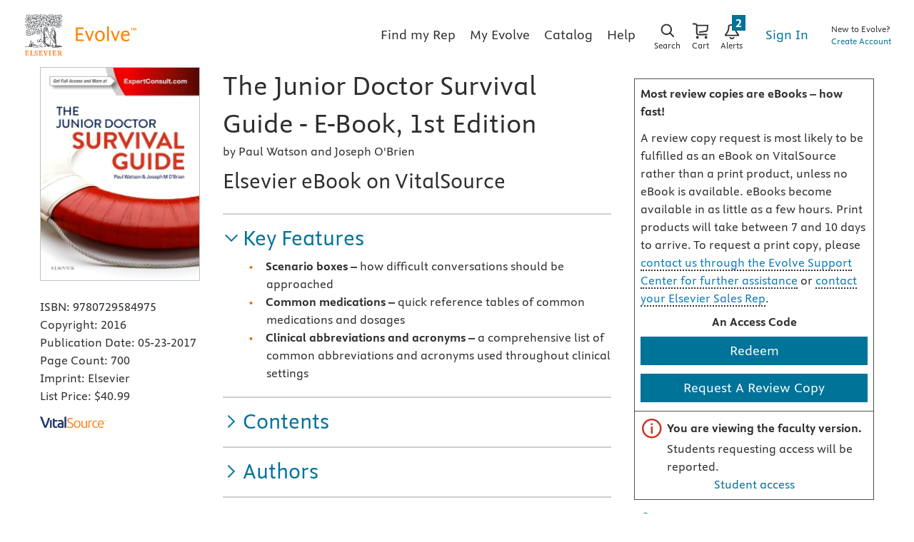

--- FILE ---
content_type: text/html
request_url: https://evolve.elsevier.com/cs/product/9780729584975?role=faculty
body_size: 166453
content:
<!DOCTYPE html>
<html ng-app="educationPortal" class="no-js ng-scope" lang="en" transformed="self;v=1"><head><meta charset="utf-8"><style type="text/css">[uib-typeahead-popup].dropdown-menu{display:block;}</style><style type="text/css">.uib-time input{width:50px;}</style><style type="text/css">[uib-tooltip-popup].tooltip.top-left > .tooltip-arrow,[uib-tooltip-popup].tooltip.top-right > .tooltip-arrow,[uib-tooltip-popup].tooltip.bottom-left > .tooltip-arrow,[uib-tooltip-popup].tooltip.bottom-right > .tooltip-arrow,[uib-tooltip-popup].tooltip.left-top > .tooltip-arrow,[uib-tooltip-popup].tooltip.left-bottom > .tooltip-arrow,[uib-tooltip-popup].tooltip.right-top > .tooltip-arrow,[uib-tooltip-popup].tooltip.right-bottom > .tooltip-arrow,[uib-tooltip-html-popup].tooltip.top-left > .tooltip-arrow,[uib-tooltip-html-popup].tooltip.top-right > .tooltip-arrow,[uib-tooltip-html-popup].tooltip.bottom-left > .tooltip-arrow,[uib-tooltip-html-popup].tooltip.bottom-right > .tooltip-arrow,[uib-tooltip-html-popup].tooltip.left-top > .tooltip-arrow,[uib-tooltip-html-popup].tooltip.left-bottom > .tooltip-arrow,[uib-tooltip-html-popup].tooltip.right-top > .tooltip-arrow,[uib-tooltip-html-popup].tooltip.right-bottom > .tooltip-arrow,[uib-tooltip-template-popup].tooltip.top-left > .tooltip-arrow,[uib-tooltip-template-popup].tooltip.top-right > .tooltip-arrow,[uib-tooltip-template-popup].tooltip.bottom-left > .tooltip-arrow,[uib-tooltip-template-popup].tooltip.bottom-right > .tooltip-arrow,[uib-tooltip-template-popup].tooltip.left-top > .tooltip-arrow,[uib-tooltip-template-popup].tooltip.left-bottom > .tooltip-arrow,[uib-tooltip-template-popup].tooltip.right-top > .tooltip-arrow,[uib-tooltip-template-popup].tooltip.right-bottom > .tooltip-arrow,[uib-popover-popup].popover.top-left > .arrow,[uib-popover-popup].popover.top-right > .arrow,[uib-popover-popup].popover.bottom-left > .arrow,[uib-popover-popup].popover.bottom-right > .arrow,[uib-popover-popup].popover.left-top > .arrow,[uib-popover-popup].popover.left-bottom > .arrow,[uib-popover-popup].popover.right-top > .arrow,[uib-popover-popup].popover.right-bottom > .arrow,[uib-popover-html-popup].popover.top-left > .arrow,[uib-popover-html-popup].popover.top-right > .arrow,[uib-popover-html-popup].popover.bottom-left > .arrow,[uib-popover-html-popup].popover.bottom-right > .arrow,[uib-popover-html-popup].popover.left-top > .arrow,[uib-popover-html-popup].popover.left-bottom > .arrow,[uib-popover-html-popup].popover.right-top > .arrow,[uib-popover-html-popup].popover.right-bottom > .arrow,[uib-popover-template-popup].popover.top-left > .arrow,[uib-popover-template-popup].popover.top-right > .arrow,[uib-popover-template-popup].popover.bottom-left > .arrow,[uib-popover-template-popup].popover.bottom-right > .arrow,[uib-popover-template-popup].popover.left-top > .arrow,[uib-popover-template-popup].popover.left-bottom > .arrow,[uib-popover-template-popup].popover.right-top > .arrow,[uib-popover-template-popup].popover.right-bottom > .arrow{top:auto;bottom:auto;left:auto;right:auto;margin:0;}[uib-popover-popup].popover,[uib-popover-html-popup].popover,[uib-popover-template-popup].popover{display:block !important;}</style><style type="text/css">.uib-datepicker-popup.dropdown-menu{display:block;float:none;margin:0;}.uib-button-bar{padding:10px 9px 2px;}</style><style type="text/css">.uib-position-measure{display:block !important;visibility:hidden !important;position:absolute !important;top:-9999px !important;left:-9999px !important;}.uib-position-scrollbar-measure{position:absolute !important;top:-9999px !important;width:50px !important;height:50px !important;overflow:scroll !important;}.uib-position-body-scrollbar-measure{overflow:scroll !important;}</style><style type="text/css">.uib-datepicker .uib-title{width:100%;}.uib-day button,.uib-month button,.uib-year button{min-width:100%;}.uib-left,.uib-right{width:100%}</style><style type="text/css">.ng-animate.item:not(.left):not(.right){-webkit-transition:0s ease-in-out left;transition:0s ease-in-out left}</style><style type="text/css">@charset "UTF-8";[ng\:cloak],[ng-cloak],[data-ng-cloak],[x-ng-cloak],.ng-cloak,.x-ng-cloak,.ng-hide:not(.ng-hide-animate){display:none !important;}ng\:form{display:block;}.ng-animate-shim{visibility:hidden;}.ng-anchor{position:absolute;}</style><meta http-equiv="X-UA-Compatible" content="IE=Edge,chrome=1"><meta name="tdm-reservation" content="1"><meta name="tdm-policy" content="https://www.elsevier.com/tdm/tdmrep-policy.json"><title>The Junior Doctor Survival Guide - E-Book, 1st Edition - 9780729584975</title><meta name="app-version" content="3.1.1109"><meta name="description" content=""><meta name="keywords" content=""><meta name="viewport" content="width=device-width,initial-scale=1,shrink-to-fit=no"><meta http-equiv="cache-control" content="max-age=0"><meta http-equiv="cache-control" content="no-cache"><meta http-equiv="cache-control" content="no-store"><meta http-equiv="expires" content="0"><meta http-equiv="expires" content="Tue, 01 Jan 1980 1:00:00 GMT"><meta http-equiv="pragma" content="no-cache"><meta name="google-site-verification" content="n5qTXP2JFHONdCaRrfme0ahgKpTm5aSSI7xnvIF8xFQ"><!-- ngIf: displayRobotsTag --><!-- ngIf: displayRobotsNonProdTag --><meta name="msvalidate.01" content="6EA842BB735A2C06DA47483103291CE3"><!-- ngIf: displayRelMetadataTag --><link href="https://evolve.elsevier.com/cs/product/9780729584975?role=student" rel="canonical" ng-if="displayRelMetadataTag" class="ng-scope"><!-- end ngIf: displayRelMetadataTag --><base href="/cs/"><link rel="stylesheet" href="styles/main.e316a314.css"><style>.a11ycat-interactive div,
.a11ycat-interactive span,
.a11ycat-interactive h1,
.a11ycat-interactive h2,
.a11ycat-interactive h3,
.a11ycat-interactive p,
.a11ycat-interactive a,
.a11ycat-interactive code,
.a11ycat-interactive em,
.a11ycat-interactive strong,
.a11ycat-interactive ol,
.a11ycat-interactive ul,
.a11ycat-interactive li,
.a11ycat-interactive aside,
.a11ycat-interactive header,
.a11ycat-interactive nav,
.a11ycat-interactive section,
.a11ycat-interactive details,
.a11ycat-interactive summary {
  background: none;
  border: none;
  outline: none;
  color: inherit;
  cursor: inherit;
  float: none;
  font: inherit;
  height: auto;
  top: auto;
  right: auto;
  left: auto;
  bottom: auto;
  line-height: inherit;
  list-style: none;
  margin: 0;
  max-height: none;
  max-width: none;
  min-height: auto;
  min-width: auto;
  opacity: 1;
  overflow: visible;
  padding: 0;
  position: static;
  text-align: inherit;
  text-decoration: inherit;
  text-indent: 0;
  text-transform: none;
  vertical-align: baseline;
  visibility: inherit;
  white-space: normal;
  width: auto;
  word-spacing: normal;
  z-index: auto;
}

.a11ycat-interactive a,
.a11ycat-interactive button {
  cursor: pointer;
}
.a11ycat-interactive a {
  color: #00c;
}
.a11ycat-interactive :focus-visible {
  outline: #000 auto 1px;
}
</style><style>html[data-a11ycat-drawer-open] {
  width: calc(100% - max(25%, 19rem)) !important;
}
html[data-a11ycat-focus-overlay] {
  position: relative !important;
}
div.a11ycat-interactive {
  font-size: 1rem !important;
}
div.a11ycat-interactive details > summary {
  min-height: 24px;
  line-height: 24px;
}
div.a11ycat-interactive details[open] > summary:first-of-type {
  list-style-type: disclosure-open;
}
div.a11ycat-interactive details > summary:first-of-type {
  display: list-item;
  list-style: inside disclosure-closed;
}
aside.a11ycat-drawer {
  position: fixed;
  width: 25%;
  min-width: 19rem;
  height: 100%;
  top: 0;
  right: 0;
  z-index: 10001;
  margin-right: calc(min(-25%, -19rem));
  transition: margin 700ms;
}
aside.a11ycat-drawer.open {
  margin-right: 0;
}
aside.a11ycat-drawer.hidden {
  display: none;
}
div.a11ycat-drawer-wrapper {
  height: 100%;
  background-color: #fff;
  box-shadow: 0px 0px 10px #ccc;
  display: flex;
  flex-direction: column;
}
div.a11ycat-drawer-wrapper > header {
  display: flex;
  align-items: center;
  justify-content: space-between;
  padding: 0.5rem;
  border-bottom: solid 1px #ccc;
}
div.a11ycat-drawer-wrapper > nav {
  border-bottom: solid 1px #ccc;
  padding: 0.25rem;
  display: flex;
  align-items: center;
}
div.a11ycat-drawer-wrapper > nav > button + button {
  margin-left: 0.25rem;
}
div.a11ycat-drawer-wrapper > nav > .ac-stats {
  margin-left: auto;
}
div.a11ycat-drawer-wrapper > nav > .ac-stats > span {
  padding: 0.15rem 0.5rem;
  border-radius: 50px;
  font-size: 80%;
  font-weight: 700;
}
div.a11ycat-drawer-wrapper > nav > .ac-stats > span.ac-err {
  background: #dc3545;
  color: #fff;
}
div.a11ycat-drawer-wrapper > nav > .ac-stats > span.ac-warn {
  background: #ffc107;
  color: #000;
}
div.a11ycat-drawer-wrapper > nav > .ac-stats > span + span {
  margin-left: 0.25rem;
}
div.a11ycat-drawer-wrapper > section {
  overflow: auto;
  flex-grow: 1;
}
aside.a11ycat-drawer button.a11ycat-close {
  border: none;
  background: none;
  cursor: pointer;
  font-weight: 700;
  min-height: 24px;
  min-width: 24px;
}
aside.a11ycat-drawer h1 {
  font-size: 1rem;
  font-weight: 700;
  margin: 0;
  flex-grow: 1;
}
aside.a11ycat-drawer section > ol {
  margin: 0.25rem 0;
}
aside.a11ycat-drawer section > p {
  margin: 0.5rem;
}
aside.a11ycat-drawer section > p.ac-page-info {
  margin: 0.25rem;
  font-size: 80%;
}
aside.a11ycat-drawer li.a11ycat-result-row {
  display: flex;
  align-items: center;
  padding: 0.25em 0;
  cursor: pointer;
}
.a11ycat-result-drawer p {
  margin: 0.25rem 0;
}
aside.a11ycat-drawer li.a11ycat-error {
  background-color: #f8d7da;
}
aside.a11ycat-drawer li.a11ycat-warning {
  background-color: #fff3cd;
}
aside.a11ycat-drawer li.a11ycat-active {
  background-color: #cfe2f3;
}
aside.a11ycat-drawer .a11ycat-result-type {
  padding: 0 0.25rem;
}
aside.a11ycat-drawer .a11ycat-result-type svg {
  height: 1rem;
  width: 1rem;
  display: block;
}
aside.a11ycat-drawer li.a11ycat-error .a11ycat-result-type svg {
  fill: #dc3545;
}
aside.a11ycat-drawer li.a11ycat-warning .a11ycat-result-type svg {
  fill: #ffc107;
}

aside.a11ycat-drawer li + li {
  margin-top: 0.25rem;
}
.a11ycat-result-main {
  flex-grow: 1;
}
.a11ycat-result-main code {
  font-size: 80%;
}
.a11ycat-result-controls {
  display: flex;
  align-items: center;
  padding: 0 0.25rem;
}
div.a11ycat-badge {
  position: fixed;
  bottom: 0.5rem;
  right: 0.5rem;
}
div.a11ycat-badge.with-counts {
  right: 1rem;
  z-index: 2147483645;
}
div.a11ycat-badge > button {
  height: 20px;
  width: 20px;
  border: none;
  background: none;
  padding: 0;
  cursor: pointer;
}
div.a11ycat-badge > span.a11ycat-badge-count {
  position: absolute;
  display: inline-block;
  top: -0.75rem;
  right: -0.5rem;
  padding: 0.25em 0.5em;
  font-size: 0.75em;
  font-weight: 700;
  line-height: 1;
  color: #fff;
  text-align: center;
  white-space: nowrap;
  vertical-align: baseline;
  border-radius: 50rem;
  background-color: #dc3545;
}
.a11ycat-badge div.a11ycat-hotkeys {
  position: absolute;
  bottom: 100%;
  right: 0;
  width: 200px;
  font-size: 80%;
}
.a11ycat-badge div.a11ycat-hotkeys h2 {
  font-size: 1em;
  margin: 0;
}
.a11ycat-badge div.a11ycat-hotkeys ul {
  margin: 0.25rem 0;
}
.a11ycat-interactive .visually-hidden {
  position: absolute !important;
  width: 1px !important;
  height: 1px !important;
  padding: 0 !important;
  margin: -1px !important;
  overflow: hidden !important;
  clip: rect(0, 0, 0, 0) !important;
  white-space: nowrap !important;
  border: 0 !important;
}
.a11ycat-interactive button.a11ycat-toolbutton {
  border: none;
  background: none;
  padding: 2px;
  cursor: pointer;
  min-height: 24px;
  min-width: 24px;
}
.a11ycat-interactive button.a11ycat-toolbutton > span {
  display: flex;
  align-items: center;
  justify-content: center;
}
.a11ycat-interactive button.a11ycat-toolbutton svg {
  height: 1rem;
  width: 1rem;
  display: block;
}
.a11ycat-interactive button.a11ycat-toolbutton[disabled] svg {
  fill: #ccc;
  cursor: default;
}
.a11ycat-interactive a {
  text-decoration: none;
}
.a11ycat-interactive a:hover,
.a11ycat-interactive a:focus {
  text-decoration: underline;
}
.a11ycat-interactive button.ac-refreshing > svg {
  animation: ac-icon-spin 1.5s linear infinite;
}
@keyframes ac-icon-spin {
  to {
    transform: rotate(360deg);
  }
}

/* Overlay: Focus Order */
.a11ycat-interactive svg.a11ycat-tab-overlay {
  pointer-events: none;
  position: fixed;
  z-index: 2147483646;
  left: 0;
  top: 0;
  width: 100%;
  height: 100%;
}
.a11ycat-tab-overlay .a11ycat-svg-item rect {
  fill: transparent;
  stroke: #f00;
  stroke-width: 2px;
}
.a11ycat-tab-overlay .a11ycat-active rect {
  stroke: #00f;
}
.a11ycat-tab-overlay .a11ycat-svg-arrow {
  stroke: #000;
  stroke-width: 2px;
}

/* Overlay: Element Highlighter */
.a11ycat-overlay-highlight {
  pointer-events: none;
}
.a11ycat-overlay-highlight .a11ycat-highlight {
  position: fixed;
  z-index: 2147483647;
  background-color: #a0c5e8;
  opacity: 0.5;
}
.a11ycat-overlay-highlight .a11ycat-pointer {
  position: fixed;
  z-index: 2147483647;
  background-color: #fff;
  border: 1px solid #000;
  border-radius: 0.5rem;
  padding: 0 0.5rem;
  white-space: nowrap;
}
.a11ycat-overlay-highlight .a11ycat-pointer-content .target-name {
  font-weight: bold;
  margin-right: 0.25rem;
}
.a11ycat-overlay-highlight .a11ycat-pointer-tail {
  position: absolute;
  height: 10px;
  width: 10px;
  top: calc(100% - 5px);
  background: #fff;
  border: solid black;
  border-width: 0 1px 1px 0;
  transform: rotate(45deg);
  clip-path: polygon(80% 0%, 100% 0%, 100% 100%, 0% 100%, 0% 80%);
}
.a11ycat-overlay-highlight .a11ycat-pointer-tail.tail-top {
  transform: rotate(-135deg);
  top: -5px;
}
.a11ycat-overlay-highlight .a11ycat-pointer-tail.tail-none {
  display: none;
}
.a11ycat-overlay-highlight .a11ycat-pointer-tail.tail-right {
  right: 10px;
}
</style><style id="onetrust-style">#onetrust-banner-sdk .onetrust-vendors-list-handler{cursor:pointer;color:#1f96db;font-size:inherit;font-weight:bold;text-decoration:none;margin-left:5px}#onetrust-banner-sdk .onetrust-vendors-list-handler:hover{color:#1f96db}#onetrust-banner-sdk:focus{outline:2px solid #000;outline-offset:-2px}#onetrust-banner-sdk a:focus{outline:2px solid #000}#onetrust-banner-sdk #onetrust-accept-btn-handler,#onetrust-banner-sdk #onetrust-reject-all-handler,#onetrust-banner-sdk #onetrust-pc-btn-handler{outline-offset:1px}#onetrust-banner-sdk.ot-bnr-w-logo .ot-bnr-logo{height:64px;width:64px}#onetrust-banner-sdk .ot-tcf2-vendor-count.ot-text-bold{font-weight:bold}#onetrust-banner-sdk .ot-button-order-0{order:0}#onetrust-banner-sdk .ot-button-order-1{order:1}#onetrust-banner-sdk .ot-button-order-2{order:2}#onetrust-banner-sdk #onetrust-close-btn-container svg{height:10px;width:10px;pointer-events:none}#onetrust-banner-sdk .ot-close-icon,#onetrust-pc-sdk .ot-close-icon,#ot-sync-ntfy .ot-close-icon{background-size:contain;background-repeat:no-repeat;background-position:center;height:12px;width:12px}#onetrust-banner-sdk .powered-by-logo,#onetrust-banner-sdk .ot-pc-footer-logo a,#onetrust-pc-sdk .powered-by-logo,#onetrust-pc-sdk .ot-pc-footer-logo a,#ot-sync-ntfy .powered-by-logo,#ot-sync-ntfy .ot-pc-footer-logo a{background-size:contain;background-repeat:no-repeat;background-position:center;height:25px;width:152px;display:block;text-decoration:none;font-size:.75em}#onetrust-banner-sdk .powered-by-logo:hover,#onetrust-banner-sdk .ot-pc-footer-logo a:hover,#onetrust-pc-sdk .powered-by-logo:hover,#onetrust-pc-sdk .ot-pc-footer-logo a:hover,#ot-sync-ntfy .powered-by-logo:hover,#ot-sync-ntfy .ot-pc-footer-logo a:hover{color:#565656}#onetrust-banner-sdk h3 *,#onetrust-banner-sdk h4 *,#onetrust-banner-sdk h6 *,#onetrust-banner-sdk button *,#onetrust-banner-sdk a[data-parent-id] *,#onetrust-pc-sdk h3 *,#onetrust-pc-sdk h4 *,#onetrust-pc-sdk h6 *,#onetrust-pc-sdk button *,#onetrust-pc-sdk a[data-parent-id] *,#ot-sync-ntfy h3 *,#ot-sync-ntfy h4 *,#ot-sync-ntfy h6 *,#ot-sync-ntfy button *,#ot-sync-ntfy a[data-parent-id] *{font-size:inherit;font-weight:inherit;color:inherit}#onetrust-banner-sdk .ot-hide,#onetrust-pc-sdk .ot-hide,#ot-sync-ntfy .ot-hide{display:none !important}#onetrust-banner-sdk button.ot-link-btn:hover,#onetrust-pc-sdk button.ot-link-btn:hover,#ot-sync-ntfy button.ot-link-btn:hover{text-decoration:underline;opacity:1}#onetrust-pc-sdk .ot-sdk-row .ot-sdk-column{padding:0}#onetrust-pc-sdk .ot-sdk-container{padding-right:0}#onetrust-pc-sdk .ot-sdk-row{flex-direction:initial;width:100%}#onetrust-pc-sdk [type=checkbox]:checked,#onetrust-pc-sdk [type=checkbox]:not(:checked){pointer-events:initial}#onetrust-pc-sdk [type=checkbox]:disabled+label::before,#onetrust-pc-sdk [type=checkbox]:disabled+label:after,#onetrust-pc-sdk [type=checkbox]:disabled+label{pointer-events:none;opacity:.8}#onetrust-pc-sdk #vendor-list-content{transform:translate3d(0, 0, 0)}#onetrust-pc-sdk li input[type=checkbox]{z-index:1}#onetrust-pc-sdk li .ot-checkbox label{z-index:2}#onetrust-pc-sdk li .ot-checkbox input[type=checkbox]{height:auto;width:auto}#onetrust-pc-sdk li .host-title a,#onetrust-pc-sdk li .ot-host-name a,#onetrust-pc-sdk li .accordion-text,#onetrust-pc-sdk li .ot-acc-txt{z-index:2;position:relative}#onetrust-pc-sdk input{margin:3px .1ex}#onetrust-pc-sdk .pc-logo,#onetrust-pc-sdk .ot-pc-logo{height:60px;width:180px;background-position:center;background-size:contain;background-repeat:no-repeat;display:inline-flex;justify-content:center;align-items:center}#onetrust-pc-sdk .pc-logo img,#onetrust-pc-sdk .ot-pc-logo img{max-height:100%;max-width:100%}#onetrust-pc-sdk .pc-logo svg,#onetrust-pc-sdk .ot-pc-logo svg{height:60px;width:180px}#onetrust-pc-sdk #close-pc-btn-handler>svg{margin:auto;display:block;height:12px;width:12px}#onetrust-pc-sdk .screen-reader-only,#onetrust-pc-sdk .ot-scrn-rdr,.ot-sdk-cookie-policy .screen-reader-only,.ot-sdk-cookie-policy .ot-scrn-rdr{border:0;clip:rect(0 0 0 0);height:1px;margin:-1px;overflow:hidden;padding:0;position:absolute;width:1px}#onetrust-pc-sdk.ot-fade-in,.onetrust-pc-dark-filter.ot-fade-in,#onetrust-banner-sdk.ot-fade-in{animation-name:onetrust-fade-in;animation-duration:400ms;animation-timing-function:ease-in-out}#onetrust-pc-sdk.ot-hide{display:none !important}.onetrust-pc-dark-filter.ot-hide{display:none !important}#ot-sdk-btn.ot-sdk-show-settings,#ot-sdk-btn.optanon-show-settings{color:#fff;background-color:#468254;height:auto;white-space:normal;word-wrap:break-word;padding:.8em 2em;font-size:.8em;line-height:1.2;cursor:pointer;-moz-transition:.1s ease;-o-transition:.1s ease;-webkit-transition:1s ease;transition:.1s ease}#ot-sdk-btn.ot-sdk-show-settings:hover,#ot-sdk-btn.optanon-show-settings:hover{color:#fff;background-color:#2c6415}#ot-sdk-btn.ot-sdk-show-settings:active,#ot-sdk-btn.optanon-show-settings:active{color:#fff;background-color:#2c6415;border:1px solid rgba(162,192,169,.5)}.onetrust-pc-dark-filter{background:rgba(0,0,0,.5);z-index:2147483646;width:100%;height:100%;overflow:hidden;position:fixed;top:0;bottom:0;left:0}@keyframes onetrust-fade-in{0%{opacity:0}100%{opacity:1}}.ot-cookie-label{text-decoration:underline}@media only screen and (min-width: 426px)and (max-width: 896px)and (orientation: landscape){#onetrust-pc-sdk p{font-size:.75em}}#onetrust-banner-sdk .banner-option-input:focus+label{outline:1px solid #000;outline-style:auto}.category-vendors-list-handler+a:focus,.category-vendors-list-handler+a:focus-visible{outline:2px solid #000}#onetrust-pc-sdk .ot-userid-title{margin-top:10px}#onetrust-pc-sdk .ot-userid-title>span,#onetrust-pc-sdk .ot-userid-timestamp>span{font-weight:700}#onetrust-pc-sdk .ot-userid-desc{font-style:italic}#onetrust-pc-sdk .ot-host-desc a{pointer-events:initial}#onetrust-pc-sdk .ot-ven-hdr>p a{position:relative;z-index:2;pointer-events:initial}#onetrust-pc-sdk .ot-vnd-serv .ot-vnd-item .ot-vnd-info a,#onetrust-pc-sdk .ot-vs-list .ot-vnd-item .ot-vnd-info a{margin-right:auto}#onetrust-pc-sdk .ot-pc-footer-logo svg,#onetrust-pc-sdk .ot-pc-footer-logo img{width:136px;height:16px}#onetrust-pc-sdk .ot-pur-vdr-count{font-weight:400;font-size:.8em;padding-top:3px;display:block}#onetrust-banner-sdk .ot-optout-signal,#onetrust-pc-sdk .ot-optout-signal{border:1px solid #32ae88;border-radius:3px;padding:5px;margin-bottom:10px;background-color:#f9fffa;font-size:.85rem;line-height:2}#onetrust-banner-sdk .ot-optout-signal .ot-optout-icon,#onetrust-pc-sdk .ot-optout-signal .ot-optout-icon{display:inline;margin-right:5px}#onetrust-banner-sdk .ot-optout-signal svg,#onetrust-pc-sdk .ot-optout-signal svg{height:20px;width:30px}#onetrust-banner-sdk .ot-optout-signal svg.ot-source-sprite,#onetrust-pc-sdk .ot-optout-signal svg.ot-source-sprite{position:relative;bottom:-3px}#onetrust-banner-sdk .ot-optout-signal svg:not(.ot-source-sprite),#onetrust-pc-sdk .ot-optout-signal svg:not(.ot-source-sprite){transform:scale(0.5)}#onetrust-banner-sdk .ot-optout-signal svg:not(.ot-source-sprite) path,#onetrust-pc-sdk .ot-optout-signal svg:not(.ot-source-sprite) path{fill:#32ae88}#onetrust-consent-sdk .ot-general-modal{overflow:hidden;position:fixed;margin:0 auto;top:50%;left:50%;width:40%;padding:1.5rem;max-width:575px;min-width:575px;z-index:2147483647;border-radius:2.5px;transform:translate(-50%, -50%)}#onetrust-consent-sdk .ot-signature-health-group{margin-top:1rem;padding-left:1.25rem;padding-right:1.25rem;margin-bottom:.625rem;width:calc(100% - 2.5rem)}#onetrust-consent-sdk .ot-signature-health-group .ot-signature-health-form{gap:.5rem}#onetrust-consent-sdk .ot-signature-health .ot-signature-health-form{width:70%;gap:.35rem}#onetrust-consent-sdk .ot-signature-health .ot-signature-input{height:38px;padding:6px 10px;background-color:#fff;border:1px solid #d1d1d1;border-radius:4px;box-shadow:none;box-sizing:border-box}#onetrust-consent-sdk .ot-signature-health .ot-signature-subtitle{font-size:1.125rem}#onetrust-consent-sdk .ot-signature-health .ot-signature-group-title{font-size:1.25rem;font-weight:bold}#onetrust-consent-sdk .ot-signature-health,#onetrust-consent-sdk .ot-signature-health-group{display:flex;flex-direction:column;gap:1rem}#onetrust-consent-sdk .ot-signature-health .ot-signature-cont,#onetrust-consent-sdk .ot-signature-health-group .ot-signature-cont{display:flex;flex-direction:column;gap:.25rem}#onetrust-consent-sdk .ot-signature-health .ot-signature-paragraph,#onetrust-consent-sdk .ot-signature-health-group .ot-signature-paragraph{margin:0;line-height:20px;font-size:max(14px,.875rem)}#onetrust-consent-sdk .ot-signature-health .ot-health-signature-error,#onetrust-consent-sdk .ot-signature-health-group .ot-health-signature-error{color:#4d4d4d;font-size:min(12px,.75rem)}#onetrust-consent-sdk .ot-signature-health .ot-signature-buttons-cont,#onetrust-consent-sdk .ot-signature-health-group .ot-signature-buttons-cont{margin-top:max(.75rem,2%);gap:1rem;display:flex;justify-content:flex-end}#onetrust-consent-sdk .ot-signature-health .ot-signature-button,#onetrust-consent-sdk .ot-signature-health-group .ot-signature-button{flex:1;height:auto;color:#fff;cursor:pointer;line-height:1.2;min-width:125px;font-weight:600;font-size:.813em;border-radius:2px;padding:12px 10px;white-space:normal;word-wrap:break-word;word-break:break-word;background-color:#68b631;border:2px solid #68b631}#onetrust-consent-sdk .ot-signature-health .ot-signature-button.reject,#onetrust-consent-sdk .ot-signature-health-group .ot-signature-button.reject{background-color:#fff}#onetrust-consent-sdk .ot-input-field-cont{display:flex;flex-direction:column;gap:.5rem}#onetrust-consent-sdk .ot-input-field-cont .ot-signature-input{width:65%}#onetrust-consent-sdk .ot-signature-health-form{display:flex;flex-direction:column}#onetrust-consent-sdk .ot-signature-health-form .ot-signature-label{margin-bottom:0;line-height:20px;font-size:max(14px,.875rem)}#onetrust-consent-sdk #onetrust-sprite-svg{display:none}@media only screen and (max-width: 600px){#onetrust-consent-sdk .ot-general-modal{min-width:100%}#onetrust-consent-sdk .ot-signature-health .ot-signature-health-form{width:100%}#onetrust-consent-sdk .ot-input-field-cont .ot-signature-input{width:100%}}#onetrust-banner-sdk,#onetrust-pc-sdk,#ot-sdk-cookie-policy,#ot-sync-ntfy{font-size:16px}#onetrust-banner-sdk *,#onetrust-banner-sdk ::after,#onetrust-banner-sdk ::before,#onetrust-pc-sdk *,#onetrust-pc-sdk ::after,#onetrust-pc-sdk ::before,#ot-sdk-cookie-policy *,#ot-sdk-cookie-policy ::after,#ot-sdk-cookie-policy ::before,#ot-sync-ntfy *,#ot-sync-ntfy ::after,#ot-sync-ntfy ::before{-webkit-box-sizing:content-box;-moz-box-sizing:content-box;box-sizing:content-box}#onetrust-banner-sdk div,#onetrust-banner-sdk span,#onetrust-banner-sdk h1,#onetrust-banner-sdk h2,#onetrust-banner-sdk h3,#onetrust-banner-sdk h4,#onetrust-banner-sdk h5,#onetrust-banner-sdk h6,#onetrust-banner-sdk p,#onetrust-banner-sdk img,#onetrust-banner-sdk svg,#onetrust-banner-sdk button,#onetrust-banner-sdk section,#onetrust-banner-sdk a,#onetrust-banner-sdk label,#onetrust-banner-sdk input,#onetrust-banner-sdk ul,#onetrust-banner-sdk li,#onetrust-banner-sdk nav,#onetrust-banner-sdk table,#onetrust-banner-sdk thead,#onetrust-banner-sdk tr,#onetrust-banner-sdk td,#onetrust-banner-sdk tbody,#onetrust-banner-sdk .ot-main-content,#onetrust-banner-sdk .ot-toggle,#onetrust-banner-sdk #ot-content,#onetrust-banner-sdk #ot-pc-content,#onetrust-banner-sdk .checkbox,#onetrust-pc-sdk div,#onetrust-pc-sdk span,#onetrust-pc-sdk h1,#onetrust-pc-sdk h2,#onetrust-pc-sdk h3,#onetrust-pc-sdk h4,#onetrust-pc-sdk h5,#onetrust-pc-sdk h6,#onetrust-pc-sdk p,#onetrust-pc-sdk img,#onetrust-pc-sdk svg,#onetrust-pc-sdk button,#onetrust-pc-sdk section,#onetrust-pc-sdk a,#onetrust-pc-sdk label,#onetrust-pc-sdk input,#onetrust-pc-sdk ul,#onetrust-pc-sdk li,#onetrust-pc-sdk nav,#onetrust-pc-sdk table,#onetrust-pc-sdk thead,#onetrust-pc-sdk tr,#onetrust-pc-sdk td,#onetrust-pc-sdk tbody,#onetrust-pc-sdk .ot-main-content,#onetrust-pc-sdk .ot-toggle,#onetrust-pc-sdk #ot-content,#onetrust-pc-sdk #ot-pc-content,#onetrust-pc-sdk .checkbox,#ot-sdk-cookie-policy div,#ot-sdk-cookie-policy span,#ot-sdk-cookie-policy h1,#ot-sdk-cookie-policy h2,#ot-sdk-cookie-policy h3,#ot-sdk-cookie-policy h4,#ot-sdk-cookie-policy h5,#ot-sdk-cookie-policy h6,#ot-sdk-cookie-policy p,#ot-sdk-cookie-policy img,#ot-sdk-cookie-policy svg,#ot-sdk-cookie-policy button,#ot-sdk-cookie-policy section,#ot-sdk-cookie-policy a,#ot-sdk-cookie-policy label,#ot-sdk-cookie-policy input,#ot-sdk-cookie-policy ul,#ot-sdk-cookie-policy li,#ot-sdk-cookie-policy nav,#ot-sdk-cookie-policy table,#ot-sdk-cookie-policy thead,#ot-sdk-cookie-policy tr,#ot-sdk-cookie-policy td,#ot-sdk-cookie-policy tbody,#ot-sdk-cookie-policy .ot-main-content,#ot-sdk-cookie-policy .ot-toggle,#ot-sdk-cookie-policy #ot-content,#ot-sdk-cookie-policy #ot-pc-content,#ot-sdk-cookie-policy .checkbox,#ot-sync-ntfy div,#ot-sync-ntfy span,#ot-sync-ntfy h1,#ot-sync-ntfy h2,#ot-sync-ntfy h3,#ot-sync-ntfy h4,#ot-sync-ntfy h5,#ot-sync-ntfy h6,#ot-sync-ntfy p,#ot-sync-ntfy img,#ot-sync-ntfy svg,#ot-sync-ntfy button,#ot-sync-ntfy section,#ot-sync-ntfy a,#ot-sync-ntfy label,#ot-sync-ntfy input,#ot-sync-ntfy ul,#ot-sync-ntfy li,#ot-sync-ntfy nav,#ot-sync-ntfy table,#ot-sync-ntfy thead,#ot-sync-ntfy tr,#ot-sync-ntfy td,#ot-sync-ntfy tbody,#ot-sync-ntfy .ot-main-content,#ot-sync-ntfy .ot-toggle,#ot-sync-ntfy #ot-content,#ot-sync-ntfy #ot-pc-content,#ot-sync-ntfy .checkbox{font-family:inherit;font-weight:normal;-webkit-font-smoothing:auto;letter-spacing:normal;line-height:normal;padding:0;margin:0;height:auto;min-height:0;max-height:none;width:auto;min-width:0;max-width:none;border-radius:0;border:none;clear:none;float:none;position:static;bottom:auto;left:auto;right:auto;top:auto;text-align:left;text-decoration:none;text-indent:0;text-shadow:none;text-transform:none;white-space:normal;background:none;overflow:visible;vertical-align:baseline;visibility:visible;z-index:auto;box-shadow:none}#onetrust-banner-sdk img,#onetrust-pc-sdk img,#ot-sdk-cookie-policy img,#ot-sync-ntfy img{overflow:hidden !important}#onetrust-banner-sdk label:before,#onetrust-banner-sdk label:after,#onetrust-banner-sdk .checkbox:after,#onetrust-banner-sdk .checkbox:before,#onetrust-pc-sdk label:before,#onetrust-pc-sdk label:after,#onetrust-pc-sdk .checkbox:after,#onetrust-pc-sdk .checkbox:before,#ot-sdk-cookie-policy label:before,#ot-sdk-cookie-policy label:after,#ot-sdk-cookie-policy .checkbox:after,#ot-sdk-cookie-policy .checkbox:before,#ot-sync-ntfy label:before,#ot-sync-ntfy label:after,#ot-sync-ntfy .checkbox:after,#ot-sync-ntfy .checkbox:before{content:"";content:none}#onetrust-banner-sdk .ot-sdk-container,#onetrust-pc-sdk .ot-sdk-container,#ot-sdk-cookie-policy .ot-sdk-container{position:relative;width:100%;max-width:100%;margin:0 auto;padding:0 20px;box-sizing:border-box}#onetrust-banner-sdk .ot-sdk-column,#onetrust-banner-sdk .ot-sdk-columns,#onetrust-pc-sdk .ot-sdk-column,#onetrust-pc-sdk .ot-sdk-columns,#ot-sdk-cookie-policy .ot-sdk-column,#ot-sdk-cookie-policy .ot-sdk-columns{width:100%;float:left;box-sizing:border-box;padding:0;display:initial}@media(min-width: 400px){#onetrust-banner-sdk .ot-sdk-container,#onetrust-pc-sdk .ot-sdk-container,#ot-sdk-cookie-policy .ot-sdk-container{width:90%;padding:0}}@media(min-width: 550px){#onetrust-banner-sdk .ot-sdk-container,#onetrust-pc-sdk .ot-sdk-container,#ot-sdk-cookie-policy .ot-sdk-container{width:100%}#onetrust-banner-sdk .ot-sdk-column,#onetrust-banner-sdk .ot-sdk-columns,#onetrust-pc-sdk .ot-sdk-column,#onetrust-pc-sdk .ot-sdk-columns,#ot-sdk-cookie-policy .ot-sdk-column,#ot-sdk-cookie-policy .ot-sdk-columns{margin-left:4%}#onetrust-banner-sdk .ot-sdk-column:first-child,#onetrust-banner-sdk .ot-sdk-columns:first-child,#onetrust-pc-sdk .ot-sdk-column:first-child,#onetrust-pc-sdk .ot-sdk-columns:first-child,#ot-sdk-cookie-policy .ot-sdk-column:first-child,#ot-sdk-cookie-policy .ot-sdk-columns:first-child{margin-left:0}#onetrust-banner-sdk .ot-sdk-two.ot-sdk-columns,#onetrust-pc-sdk .ot-sdk-two.ot-sdk-columns,#ot-sdk-cookie-policy .ot-sdk-two.ot-sdk-columns{width:13.3333333333%}#onetrust-banner-sdk .ot-sdk-three.ot-sdk-columns,#onetrust-pc-sdk .ot-sdk-three.ot-sdk-columns,#ot-sdk-cookie-policy .ot-sdk-three.ot-sdk-columns{width:22%}#onetrust-banner-sdk .ot-sdk-four.ot-sdk-columns,#onetrust-pc-sdk .ot-sdk-four.ot-sdk-columns,#ot-sdk-cookie-policy .ot-sdk-four.ot-sdk-columns{width:30.6666666667%}#onetrust-banner-sdk .ot-sdk-eight.ot-sdk-columns,#onetrust-pc-sdk .ot-sdk-eight.ot-sdk-columns,#ot-sdk-cookie-policy .ot-sdk-eight.ot-sdk-columns{width:65.3333333333%}#onetrust-banner-sdk .ot-sdk-nine.ot-sdk-columns,#onetrust-pc-sdk .ot-sdk-nine.ot-sdk-columns,#ot-sdk-cookie-policy .ot-sdk-nine.ot-sdk-columns{width:74%}#onetrust-banner-sdk .ot-sdk-ten.ot-sdk-columns,#onetrust-pc-sdk .ot-sdk-ten.ot-sdk-columns,#ot-sdk-cookie-policy .ot-sdk-ten.ot-sdk-columns{width:82.6666666667%}#onetrust-banner-sdk .ot-sdk-eleven.ot-sdk-columns,#onetrust-pc-sdk .ot-sdk-eleven.ot-sdk-columns,#ot-sdk-cookie-policy .ot-sdk-eleven.ot-sdk-columns{width:91.3333333333%}#onetrust-banner-sdk .ot-sdk-twelve.ot-sdk-columns,#onetrust-pc-sdk .ot-sdk-twelve.ot-sdk-columns,#ot-sdk-cookie-policy .ot-sdk-twelve.ot-sdk-columns{width:100%;margin-left:0}}#onetrust-banner-sdk h1,#onetrust-banner-sdk h2,#onetrust-banner-sdk h3,#onetrust-banner-sdk h4,#onetrust-banner-sdk h5,#onetrust-banner-sdk h6,#onetrust-pc-sdk h1,#onetrust-pc-sdk h2,#onetrust-pc-sdk h3,#onetrust-pc-sdk h4,#onetrust-pc-sdk h5,#onetrust-pc-sdk h6,#ot-sdk-cookie-policy h1,#ot-sdk-cookie-policy h2,#ot-sdk-cookie-policy h3,#ot-sdk-cookie-policy h4,#ot-sdk-cookie-policy h5,#ot-sdk-cookie-policy h6{margin-top:0;font-weight:600;font-family:inherit}#onetrust-banner-sdk h1,#onetrust-pc-sdk h1,#ot-sdk-cookie-policy h1{font-size:1.5rem;line-height:1.2}#onetrust-banner-sdk h2,#onetrust-pc-sdk h2,#ot-sdk-cookie-policy h2{font-size:1.5rem;line-height:1.25}#onetrust-banner-sdk h3,#onetrust-pc-sdk h3,#ot-sdk-cookie-policy h3{font-size:1.5rem;line-height:1.3}#onetrust-banner-sdk h4,#onetrust-pc-sdk h4,#ot-sdk-cookie-policy h4{font-size:1.5rem;line-height:1.35}#onetrust-banner-sdk h5,#onetrust-pc-sdk h5,#ot-sdk-cookie-policy h5{font-size:1.5rem;line-height:1.5}#onetrust-banner-sdk h6,#onetrust-pc-sdk h6,#ot-sdk-cookie-policy h6{font-size:1.5rem;line-height:1.6}@media(min-width: 550px){#onetrust-banner-sdk h1,#onetrust-pc-sdk h1,#ot-sdk-cookie-policy h1{font-size:1.5rem}#onetrust-banner-sdk h2,#onetrust-pc-sdk h2,#ot-sdk-cookie-policy h2{font-size:1.5rem}#onetrust-banner-sdk h3,#onetrust-pc-sdk h3,#ot-sdk-cookie-policy h3{font-size:1.5rem}#onetrust-banner-sdk h4,#onetrust-pc-sdk h4,#ot-sdk-cookie-policy h4{font-size:1.5rem}#onetrust-banner-sdk h5,#onetrust-pc-sdk h5,#ot-sdk-cookie-policy h5{font-size:1.5rem}#onetrust-banner-sdk h6,#onetrust-pc-sdk h6,#ot-sdk-cookie-policy h6{font-size:1.5rem}}#onetrust-banner-sdk p,#onetrust-pc-sdk p,#ot-sdk-cookie-policy p{margin:0 0 1em 0;font-family:inherit;line-height:normal}#onetrust-banner-sdk a,#onetrust-pc-sdk a,#ot-sdk-cookie-policy a{color:#565656;text-decoration:underline}#onetrust-banner-sdk a:hover,#onetrust-pc-sdk a:hover,#ot-sdk-cookie-policy a:hover{color:#565656;text-decoration:none}#onetrust-banner-sdk .ot-sdk-button,#onetrust-banner-sdk button,#onetrust-pc-sdk .ot-sdk-button,#onetrust-pc-sdk button,#ot-sdk-cookie-policy .ot-sdk-button,#ot-sdk-cookie-policy button{margin-bottom:1rem;font-family:inherit}#onetrust-banner-sdk .ot-sdk-button,#onetrust-banner-sdk button,#onetrust-pc-sdk .ot-sdk-button,#onetrust-pc-sdk button,#ot-sdk-cookie-policy .ot-sdk-button,#ot-sdk-cookie-policy button{display:inline-block;height:38px;padding:0 30px;color:#555;text-align:center;font-size:.9em;font-weight:400;line-height:38px;letter-spacing:.01em;text-decoration:none;white-space:nowrap;background-color:rgba(0,0,0,0);border-radius:2px;border:1px solid #bbb;cursor:pointer;box-sizing:border-box}#onetrust-banner-sdk .ot-sdk-button:hover,#onetrust-banner-sdk :not(.ot-leg-btn-container)>button:not(.ot-link-btn):hover,#onetrust-banner-sdk :not(.ot-leg-btn-container)>button:not(.ot-link-btn):focus,#onetrust-pc-sdk .ot-sdk-button:hover,#onetrust-pc-sdk :not(.ot-leg-btn-container)>button:not(.ot-link-btn):hover,#onetrust-pc-sdk :not(.ot-leg-btn-container)>button:not(.ot-link-btn):focus,#ot-sdk-cookie-policy .ot-sdk-button:hover,#ot-sdk-cookie-policy :not(.ot-leg-btn-container)>button:not(.ot-link-btn):hover,#ot-sdk-cookie-policy :not(.ot-leg-btn-container)>button:not(.ot-link-btn):focus{color:#333;border-color:#888;opacity:.9}#onetrust-banner-sdk .ot-sdk-button:focus,#onetrust-banner-sdk :not(.ot-leg-btn-container)>button:focus,#onetrust-pc-sdk .ot-sdk-button:focus,#onetrust-pc-sdk :not(.ot-leg-btn-container)>button:focus,#ot-sdk-cookie-policy .ot-sdk-button:focus,#ot-sdk-cookie-policy :not(.ot-leg-btn-container)>button:focus{outline:2px solid #000}#onetrust-banner-sdk .ot-sdk-button.ot-sdk-button-primary,#onetrust-banner-sdk button.ot-sdk-button-primary,#onetrust-banner-sdk input[type=submit].ot-sdk-button-primary,#onetrust-banner-sdk input[type=reset].ot-sdk-button-primary,#onetrust-banner-sdk input[type=button].ot-sdk-button-primary,#onetrust-pc-sdk .ot-sdk-button.ot-sdk-button-primary,#onetrust-pc-sdk button.ot-sdk-button-primary,#onetrust-pc-sdk input[type=submit].ot-sdk-button-primary,#onetrust-pc-sdk input[type=reset].ot-sdk-button-primary,#onetrust-pc-sdk input[type=button].ot-sdk-button-primary,#ot-sdk-cookie-policy .ot-sdk-button.ot-sdk-button-primary,#ot-sdk-cookie-policy button.ot-sdk-button-primary,#ot-sdk-cookie-policy input[type=submit].ot-sdk-button-primary,#ot-sdk-cookie-policy input[type=reset].ot-sdk-button-primary,#ot-sdk-cookie-policy input[type=button].ot-sdk-button-primary{color:#fff;background-color:#33c3f0;border-color:#33c3f0}#onetrust-banner-sdk .ot-sdk-button.ot-sdk-button-primary:hover,#onetrust-banner-sdk button.ot-sdk-button-primary:hover,#onetrust-banner-sdk input[type=submit].ot-sdk-button-primary:hover,#onetrust-banner-sdk input[type=reset].ot-sdk-button-primary:hover,#onetrust-banner-sdk input[type=button].ot-sdk-button-primary:hover,#onetrust-banner-sdk .ot-sdk-button.ot-sdk-button-primary:focus,#onetrust-banner-sdk button.ot-sdk-button-primary:focus,#onetrust-banner-sdk input[type=submit].ot-sdk-button-primary:focus,#onetrust-banner-sdk input[type=reset].ot-sdk-button-primary:focus,#onetrust-banner-sdk input[type=button].ot-sdk-button-primary:focus,#onetrust-pc-sdk .ot-sdk-button.ot-sdk-button-primary:hover,#onetrust-pc-sdk button.ot-sdk-button-primary:hover,#onetrust-pc-sdk input[type=submit].ot-sdk-button-primary:hover,#onetrust-pc-sdk input[type=reset].ot-sdk-button-primary:hover,#onetrust-pc-sdk input[type=button].ot-sdk-button-primary:hover,#onetrust-pc-sdk .ot-sdk-button.ot-sdk-button-primary:focus,#onetrust-pc-sdk button.ot-sdk-button-primary:focus,#onetrust-pc-sdk input[type=submit].ot-sdk-button-primary:focus,#onetrust-pc-sdk input[type=reset].ot-sdk-button-primary:focus,#onetrust-pc-sdk input[type=button].ot-sdk-button-primary:focus,#ot-sdk-cookie-policy .ot-sdk-button.ot-sdk-button-primary:hover,#ot-sdk-cookie-policy button.ot-sdk-button-primary:hover,#ot-sdk-cookie-policy input[type=submit].ot-sdk-button-primary:hover,#ot-sdk-cookie-policy input[type=reset].ot-sdk-button-primary:hover,#ot-sdk-cookie-policy input[type=button].ot-sdk-button-primary:hover,#ot-sdk-cookie-policy .ot-sdk-button.ot-sdk-button-primary:focus,#ot-sdk-cookie-policy button.ot-sdk-button-primary:focus,#ot-sdk-cookie-policy input[type=submit].ot-sdk-button-primary:focus,#ot-sdk-cookie-policy input[type=reset].ot-sdk-button-primary:focus,#ot-sdk-cookie-policy input[type=button].ot-sdk-button-primary:focus{color:#fff;background-color:#1eaedb;border-color:#1eaedb}#onetrust-banner-sdk input[type=text],#onetrust-pc-sdk input[type=text],#ot-sdk-cookie-policy input[type=text]{height:38px;padding:6px 10px;background-color:#fff;border:1px solid #d1d1d1;border-radius:4px;box-shadow:none;box-sizing:border-box}#onetrust-banner-sdk input[type=text],#onetrust-pc-sdk input[type=text],#ot-sdk-cookie-policy input[type=text]{-webkit-appearance:none;-moz-appearance:none;appearance:none}#onetrust-banner-sdk input[type=text]:focus,#onetrust-pc-sdk input[type=text]:focus,#ot-sdk-cookie-policy input[type=text]:focus{border:1px solid #000;outline:0}#onetrust-banner-sdk label,#onetrust-pc-sdk label,#ot-sdk-cookie-policy label{display:block;margin-bottom:.5rem;font-weight:600}#onetrust-banner-sdk input[type=checkbox],#onetrust-pc-sdk input[type=checkbox],#ot-sdk-cookie-policy input[type=checkbox]{display:inline}#onetrust-banner-sdk ul,#onetrust-pc-sdk ul,#ot-sdk-cookie-policy ul{list-style:circle inside}#onetrust-banner-sdk ul,#onetrust-pc-sdk ul,#ot-sdk-cookie-policy ul{padding-left:0;margin-top:0}#onetrust-banner-sdk ul ul,#onetrust-pc-sdk ul ul,#ot-sdk-cookie-policy ul ul{margin:1.5rem 0 1.5rem 3rem;font-size:90%}#onetrust-banner-sdk li,#onetrust-pc-sdk li,#ot-sdk-cookie-policy li{margin-bottom:1rem}#onetrust-banner-sdk th,#onetrust-banner-sdk td,#onetrust-pc-sdk th,#onetrust-pc-sdk td,#ot-sdk-cookie-policy th,#ot-sdk-cookie-policy td{padding:12px 15px;text-align:left;border-bottom:1px solid #e1e1e1}#onetrust-banner-sdk button,#onetrust-pc-sdk button,#ot-sdk-cookie-policy button{margin-bottom:1rem;font-family:inherit}#onetrust-banner-sdk .ot-sdk-container:after,#onetrust-banner-sdk .ot-sdk-row:after,#onetrust-pc-sdk .ot-sdk-container:after,#onetrust-pc-sdk .ot-sdk-row:after,#ot-sdk-cookie-policy .ot-sdk-container:after,#ot-sdk-cookie-policy .ot-sdk-row:after{content:"";display:table;clear:both}#onetrust-banner-sdk .ot-sdk-row,#onetrust-pc-sdk .ot-sdk-row,#ot-sdk-cookie-policy .ot-sdk-row{margin:0;max-width:none;display:block}#onetrust-banner-sdk{box-shadow:0 0 18px rgba(0,0,0,.2)}#onetrust-banner-sdk.otFlat{position:fixed;z-index:2147483645;bottom:0;right:0;left:0;background-color:#fff;max-height:90%;overflow-x:hidden;overflow-y:auto}#onetrust-banner-sdk.otFlat.top{top:0px;bottom:auto}#onetrust-banner-sdk.otRelFont{font-size:1rem}#onetrust-banner-sdk>.ot-sdk-container{overflow:hidden}#onetrust-banner-sdk::-webkit-scrollbar{width:11px}#onetrust-banner-sdk::-webkit-scrollbar-thumb{border-radius:10px;background:#c1c1c1}#onetrust-banner-sdk{scrollbar-arrow-color:#c1c1c1;scrollbar-darkshadow-color:#c1c1c1;scrollbar-face-color:#c1c1c1;scrollbar-shadow-color:#c1c1c1}#onetrust-banner-sdk #onetrust-policy{margin:1.25em 0 .625em 2em;overflow:hidden}#onetrust-banner-sdk #onetrust-policy .ot-gv-list-handler{float:left;font-size:.82em;padding:0;margin-bottom:0;border:0;line-height:normal;height:auto;width:auto}#onetrust-banner-sdk #onetrust-policy-title{font-size:1.2em;line-height:1.3;margin-bottom:10px}#onetrust-banner-sdk #onetrust-group-container{position:relative}#onetrust-banner-sdk #onetrust-policy-text{clear:both;text-align:left;font-size:.88em;line-height:1.4}#onetrust-banner-sdk #onetrust-policy-text *{font-size:inherit;line-height:inherit}#onetrust-banner-sdk #onetrust-policy-text a{font-weight:bold}#onetrust-banner-sdk #onetrust-policy-title,#onetrust-banner-sdk #onetrust-policy-text{color:dimgray;float:left}#onetrust-banner-sdk #onetrust-button-group-parent{min-height:1px;text-align:center}#onetrust-banner-sdk #onetrust-button-group{display:inline-block}#onetrust-banner-sdk #onetrust-accept-btn-handler,#onetrust-banner-sdk #onetrust-reject-all-handler,#onetrust-banner-sdk #onetrust-pc-btn-handler{background-color:#68b631;color:#fff;border-color:#68b631;margin-right:1em;min-width:125px;height:auto;white-space:normal;word-break:break-word;word-wrap:break-word;padding:12px 10px;line-height:1.2;font-size:.813em;font-weight:600}#onetrust-banner-sdk #onetrust-pc-btn-handler.cookie-setting-link{background-color:#fff;border:none;color:#68b631;text-decoration:underline;padding-left:0;padding-right:0}#onetrust-banner-sdk .onetrust-close-btn-ui{width:44px;height:44px;background-size:12px;border:none;position:relative;margin:auto;padding:0}#onetrust-banner-sdk .banner_logo{display:none}#onetrust-banner-sdk.ot-bnr-w-logo .ot-bnr-logo{position:absolute;top:50%;transform:translateY(-50%);left:0px;margin-right:5px}#onetrust-banner-sdk.ot-bnr-w-logo #onetrust-policy{margin-left:65px}#onetrust-banner-sdk .ot-b-addl-desc{clear:both;float:left;display:block}#onetrust-banner-sdk #banner-options{float:left;display:table;margin-right:0;margin-left:1em;width:calc(100% - 1em)}#onetrust-banner-sdk .banner-option-input{cursor:pointer;width:auto;height:auto;border:none;padding:0;padding-right:3px;margin:0 0 10px;font-size:.82em;line-height:1.4}#onetrust-banner-sdk .banner-option-input *{pointer-events:none;font-size:inherit;line-height:inherit}#onetrust-banner-sdk .banner-option-input[aria-expanded=true]~.banner-option-details{display:block;height:auto}#onetrust-banner-sdk .banner-option-input[aria-expanded=true] .ot-arrow-container{transform:rotate(90deg)}#onetrust-banner-sdk .banner-option{margin-bottom:12px;margin-left:0;border:none;float:left;padding:0}#onetrust-banner-sdk .banner-option:first-child{padding-left:2px}#onetrust-banner-sdk .banner-option:not(:first-child){padding:0;border:none}#onetrust-banner-sdk .banner-option-header{cursor:pointer;display:inline-block}#onetrust-banner-sdk .banner-option-header :first-child{color:dimgray;font-weight:bold;float:left}#onetrust-banner-sdk .banner-option-header .ot-arrow-container{display:inline-block;border-top:6px solid rgba(0,0,0,0);border-bottom:6px solid rgba(0,0,0,0);border-left:6px solid dimgray;margin-left:10px;vertical-align:middle}#onetrust-banner-sdk .banner-option-details{display:none;font-size:.83em;line-height:1.5;padding:10px 0px 5px 10px;margin-right:10px;height:0px}#onetrust-banner-sdk .banner-option-details *{font-size:inherit;line-height:inherit;color:dimgray}#onetrust-banner-sdk .ot-arrow-container,#onetrust-banner-sdk .banner-option-details{transition:all 300ms ease-in 0s;-webkit-transition:all 300ms ease-in 0s;-moz-transition:all 300ms ease-in 0s;-o-transition:all 300ms ease-in 0s}#onetrust-banner-sdk .ot-dpd-container{float:left}#onetrust-banner-sdk .ot-dpd-title{margin-bottom:10px}#onetrust-banner-sdk .ot-dpd-title,#onetrust-banner-sdk .ot-dpd-desc{font-size:.88em;line-height:1.4;color:dimgray}#onetrust-banner-sdk .ot-dpd-title *,#onetrust-banner-sdk .ot-dpd-desc *{font-size:inherit;line-height:inherit}#onetrust-banner-sdk.ot-iab-2 #onetrust-policy-text *{margin-bottom:0}#onetrust-banner-sdk.ot-iab-2 .onetrust-vendors-list-handler{display:block;margin-left:0;margin-top:5px;clear:both;margin-bottom:0;padding:0;border:0;height:auto;width:auto}#onetrust-banner-sdk.ot-iab-2 #onetrust-button-group button{display:block}#onetrust-banner-sdk.ot-close-btn-link{padding-top:25px}#onetrust-banner-sdk.ot-close-btn-link #onetrust-close-btn-container{top:15px;transform:none;right:15px}#onetrust-banner-sdk.ot-close-btn-link #onetrust-close-btn-container button{padding:0;white-space:pre-wrap;border:none;height:auto;line-height:1.5;text-decoration:underline;font-size:.69em}#onetrust-banner-sdk #onetrust-policy-text,#onetrust-banner-sdk .ot-dpd-desc,#onetrust-banner-sdk .ot-b-addl-desc{font-size:.813em;line-height:1.5}#onetrust-banner-sdk .ot-dpd-desc{margin-bottom:10px}#onetrust-banner-sdk .ot-dpd-desc>.ot-b-addl-desc{margin-top:10px;margin-bottom:10px;font-size:1em}@media only screen and (max-width: 425px){#onetrust-banner-sdk #onetrust-close-btn-container{position:absolute;top:6px;right:2px}#onetrust-banner-sdk #onetrust-policy{margin-left:0;margin-top:3em}#onetrust-banner-sdk #onetrust-button-group{display:block}#onetrust-banner-sdk #onetrust-accept-btn-handler,#onetrust-banner-sdk #onetrust-reject-all-handler,#onetrust-banner-sdk #onetrust-pc-btn-handler{width:100%}#onetrust-banner-sdk .onetrust-close-btn-ui{top:auto;transform:none}#onetrust-banner-sdk #onetrust-policy-title{display:inline;float:none}#onetrust-banner-sdk #banner-options{margin:0;padding:0;width:100%}}@media only screen and (max-width: 550px){#onetrust-button-group.ot-button-order-container #onetrust-accept-btn-handler,#onetrust-button-group.ot-button-order-container #onetrust-reject-all-handler,#onetrust-button-group.ot-button-order-container #onetrust-pc-btn-handler{margin-right:0}#onetrust-banner-sdk .has-reject-all-button div#onetrust-button-group.ot-button-order-container #onetrust-accept-btn-handler,#onetrust-banner-sdk .has-reject-all-button div#onetrust-button-group.ot-button-order-container #onetrust-reject-all-handler,#onetrust-banner-sdk .has-reject-all-button div#onetrust-button-group.ot-button-order-container #onetrust-pc-btn-handler{margin-right:0}}@media only screen and (min-width: 426px)and (max-width: 896px){#onetrust-banner-sdk #onetrust-close-btn-container{position:absolute;top:0;right:0}#onetrust-banner-sdk #onetrust-policy{margin-left:1em;margin-right:1em}#onetrust-banner-sdk .onetrust-close-btn-ui{top:10px;right:10px}#onetrust-banner-sdk:not(.ot-iab-2) #onetrust-group-container{width:95%}#onetrust-banner-sdk.ot-iab-2 #onetrust-group-container{width:100%}#onetrust-banner-sdk.ot-bnr-w-logo #onetrust-button-group-parent{padding-left:50px}#onetrust-banner-sdk #onetrust-button-group-parent{width:100%;position:relative;margin-left:0}#onetrust-banner-sdk #onetrust-button-group button{display:inline-block}#onetrust-banner-sdk #onetrust-button-group{margin-right:0;text-align:center}#onetrust-banner-sdk #onetrust-button-group.ot-button-order-container #onetrust-accept-btn-handler,#onetrust-banner-sdk #onetrust-button-group.ot-button-order-container #onetrust-reject-all-handler,#onetrust-banner-sdk #onetrust-button-group.ot-button-order-container #onetrust-pc-btn-handler{width:auto}#onetrust-banner-sdk .has-reject-all-button #onetrust-button-group.ot-button-order-container{display:inline-flex;flex-wrap:wrap}#onetrust-banner-sdk .has-reject-all-button #onetrust-button-group.ot-button-order-container #onetrust-pc-btn-handler,#onetrust-banner-sdk .has-reject-all-button #onetrust-button-group.ot-button-order-container #onetrust-reject-all-handler,#onetrust-banner-sdk .has-reject-all-button #onetrust-button-group.ot-button-order-container #onetrust-accept-btn-handler{float:none}#onetrust-banner-sdk .has-reject-all-button #onetrust-button-group.ot-button-order-container *[class*=ot-button-order-]:nth-of-type(1){margin-right:auto !important}#onetrust-banner-sdk .has-reject-all-button #onetrust-pc-btn-handler{float:left}#onetrust-banner-sdk .has-reject-all-button #onetrust-reject-all-handler,#onetrust-banner-sdk .has-reject-all-button #onetrust-accept-btn-handler{float:right}#onetrust-banner-sdk .has-reject-all-button #onetrust-button-group{width:calc(100% - 2em);margin-right:0}#onetrust-banner-sdk .has-reject-all-button #onetrust-pc-btn-handler.cookie-setting-link{padding-left:0px;text-align:left}#onetrust-banner-sdk.ot-buttons-fw .ot-sdk-three button{width:100%;text-align:center}#onetrust-banner-sdk.ot-buttons-fw #onetrust-button-group-parent button{float:none}#onetrust-banner-sdk.ot-buttons-fw #onetrust-pc-btn-handler.cookie-setting-link{text-align:center}}@media only screen and (min-width: 550px){#onetrust-banner-sdk .banner-option:not(:first-child){border-left:1px solid #d8d8d8;padding-left:25px}}@media only screen and (min-width: 425px)and (max-width: 550px){#onetrust-banner-sdk.ot-iab-2 #onetrust-button-group,#onetrust-banner-sdk.ot-iab-2 #onetrust-policy,#onetrust-banner-sdk.ot-iab-2 .banner-option{width:100%}#onetrust-banner-sdk.ot-iab-2 #onetrust-button-group #onetrust-accept-btn-handler,#onetrust-banner-sdk.ot-iab-2 #onetrust-button-group #onetrust-reject-all-handler,#onetrust-banner-sdk.ot-iab-2 #onetrust-button-group #onetrust-pc-btn-handler{width:100%}#onetrust-banner-sdk.ot-iab-2 #onetrust-button-group #onetrust-accept-btn-handler,#onetrust-banner-sdk.ot-iab-2 #onetrust-button-group #onetrust-reject-all-handler{float:left}#onetrust-banner-sdk.ot-iab-2 #onetrust-button-group.ot-button-order-container{width:auto}}@media only screen and (min-width: 769px){#onetrust-banner-sdk #onetrust-button-group{margin-right:30%}#onetrust-banner-sdk #banner-options{margin-left:2em;margin-right:5em;margin-bottom:1.25em;width:calc(100% - 7em)}}@media only screen and (min-width: 897px)and (max-width: 1023px){#onetrust-banner-sdk.vertical-align-content #onetrust-button-group-parent{position:absolute;top:50%;left:80%;transform:translateY(-50%)}#onetrust-banner-sdk #onetrust-close-btn-container{top:50%;margin:auto;transform:translate(-50%, -50%);position:absolute;padding:0;right:0}#onetrust-banner-sdk #onetrust-close-btn-container button{position:relative;margin:0;right:-22px;top:2px}}@media only screen and (min-width: 1024px){#onetrust-banner-sdk #onetrust-close-btn-container{top:50%;margin:auto;transform:translate(-50%, -50%);position:absolute;right:0}#onetrust-banner-sdk #onetrust-close-btn-container button{right:-12px}#onetrust-banner-sdk #onetrust-policy{margin-left:2em}#onetrust-banner-sdk.vertical-align-content #onetrust-button-group-parent{position:absolute;top:50%;left:60%;transform:translateY(-50%)}#onetrust-banner-sdk .ot-optout-signal{width:50%}#onetrust-banner-sdk.ot-iab-2 #onetrust-policy-title{width:50%}#onetrust-banner-sdk.ot-iab-2 #onetrust-policy-text,#onetrust-banner-sdk.ot-iab-2 :not(.ot-dpd-desc)>.ot-b-addl-desc{margin-bottom:1em;width:50%;border-right:1px solid #d8d8d8;padding-right:1rem}#onetrust-banner-sdk.ot-iab-2 #onetrust-policy-text{margin-bottom:0;padding-bottom:1em}#onetrust-banner-sdk.ot-iab-2 :not(.ot-dpd-desc)>.ot-b-addl-desc{margin-bottom:0;padding-bottom:1em}#onetrust-banner-sdk.ot-iab-2 .ot-dpd-container{width:45%;padding-left:1rem;display:inline-block;float:none}#onetrust-banner-sdk.ot-iab-2 .ot-dpd-title{line-height:1.7}#onetrust-banner-sdk.ot-iab-2 #onetrust-button-group-parent{left:auto;right:4%;margin-left:0}#onetrust-banner-sdk.ot-iab-2 #onetrust-button-group button{display:block}#onetrust-banner-sdk:not(.ot-iab-2) #onetrust-button-group-parent{margin:auto;width:30%}#onetrust-banner-sdk:not(.ot-iab-2) #onetrust-group-container{width:60%}#onetrust-banner-sdk #onetrust-button-group{margin-right:auto}#onetrust-banner-sdk #onetrust-accept-btn-handler,#onetrust-banner-sdk #onetrust-reject-all-handler,#onetrust-banner-sdk #onetrust-pc-btn-handler{margin-top:1em}}@media only screen and (min-width: 890px){#onetrust-banner-sdk.ot-buttons-fw:not(.ot-iab-2) #onetrust-button-group-parent{padding-left:3%;padding-right:4%;margin-left:0}#onetrust-banner-sdk.ot-buttons-fw:not(.ot-iab-2) #onetrust-button-group{margin-right:0;margin-top:1.25em;width:100%}#onetrust-banner-sdk.ot-buttons-fw:not(.ot-iab-2) #onetrust-button-group button{width:100%;margin-bottom:5px;margin-top:5px}#onetrust-banner-sdk.ot-buttons-fw:not(.ot-iab-2) #onetrust-button-group button:last-of-type{margin-bottom:20px}}@media only screen and (min-width: 1280px){#onetrust-banner-sdk:not(.ot-iab-2) #onetrust-group-container{width:55%}#onetrust-banner-sdk:not(.ot-iab-2) #onetrust-button-group-parent{width:44%;padding-left:2%;padding-right:2%}#onetrust-banner-sdk:not(.ot-iab-2).vertical-align-content #onetrust-button-group-parent{position:absolute;left:55%}}
        #onetrust-consent-sdk #onetrust-banner-sdk {background-color: #FFF;}
            #onetrust-consent-sdk #onetrust-policy-title,
                    #onetrust-consent-sdk #onetrust-policy-text,
                    #onetrust-consent-sdk .ot-b-addl-desc,
                    #onetrust-consent-sdk .ot-dpd-desc,
                    #onetrust-consent-sdk .ot-dpd-title,
                    #onetrust-consent-sdk #onetrust-policy-text *:not(.onetrust-vendors-list-handler),
                    #onetrust-consent-sdk .ot-dpd-desc *:not(.onetrust-vendors-list-handler),
                    #onetrust-consent-sdk #onetrust-banner-sdk #banner-options *,
                    #onetrust-banner-sdk .ot-cat-header,
                    #onetrust-banner-sdk .ot-optout-signal
                    {
                        color: #2E2E2E;
                    }
            #onetrust-consent-sdk #onetrust-banner-sdk .banner-option-details {
                    background-color: #E9E9E9;}
             #onetrust-consent-sdk #onetrust-banner-sdk a[href],
                    #onetrust-consent-sdk #onetrust-banner-sdk a[href] font,
                    #onetrust-consent-sdk #onetrust-banner-sdk .ot-link-btn
                        {
                            color: #007398;
                        }#onetrust-consent-sdk #onetrust-accept-btn-handler,
                         #onetrust-banner-sdk #onetrust-reject-all-handler {
                            background-color: #007398;border-color: #007398;
                color: #FFF;
            }
            #onetrust-consent-sdk #onetrust-banner-sdk *:focus,
            #onetrust-consent-sdk #onetrust-banner-sdk:focus {
               outline-color: #000000;
               outline-width: 1px;
            }
            #onetrust-consent-sdk #onetrust-pc-btn-handler,
            #onetrust-consent-sdk #onetrust-pc-btn-handler.cookie-setting-link {
                color: #6CC04A; border-color: #6CC04A;
                background-color:
                #FFF;
            }#onetrust-banner-sdk #onetrust-policy-text a.ot-cookie-policy-link,
                         #onetrust-banner-sdk #onetrust-policy-text a.ot-imprint-link {
                    margin-left: 5px;
                }/*! v6.12.0 2021-01-19 */
div#onetrust-consent-sdk #onetrust-banner-sdk{border-top:2px solid #eb6500!important;outline:1px solid transparent;box-shadow:none;padding:24px}div#onetrust-consent-sdk button{border-radius:0!important;box-shadow:none!important;box-sizing:border-box!important;font-size:20px!important;font-weight:400!important;letter-spacing:0!important;max-width:none!important;white-space:nowrap!important}div#onetrust-consent-sdk button:not(.ot-link-btn){background-color:#007398!important;border:2px solid #007398!important;color:#fff!important;height:48px!important;padding:0 1em!important;width:auto!important}div#onetrust-consent-sdk button:hover{background-color:#fff!important;border-color:#eb6500!important;color:#2e2e2e!important}div#onetrust-consent-sdk button.ot-link-btn{color:#007398!important;font-size:16px!important;text-decoration:underline}div#onetrust-consent-sdk button.ot-link-btn:hover{color: #2e2e2e!important;text-decoration-color:#eb6500!important}div#onetrust-consent-sdk a,div#onetrust-pc-sdk a{color:#007398!important;text-decoration:underline!important}div#onetrust-consent-sdk a,div#onetrust-consent-sdk button,div#onetrust-consent-sdk p:hover{opacity:1!important}div#onetrust-consent-sdk a:focus,div#onetrust-consent-sdk button:focus,div#onetrust-consent-sdk input:focus{outline:2px solid #eb6500!important;outline-offset:1px!important}div#onetrust-banner-sdk .ot-sdk-container{padding:0;width:auto}div#onetrust-banner-sdk .ot-sdk-row{align-items:flex-start;box-sizing:border-box;display:flex;flex-direction:column;justify-content:space-between;margin:auto;max-width:1152px}div#onetrust-banner-sdk .ot-sdk-row:after{display:none}div#onetrust-banner-sdk #onetrust-group-container,div#onetrust-banner-sdk.ot-bnr-flift:not(.ot-iab-2) #onetrust-group-container,div#onetrust-banner-sdk:not(.ot-iab-2) #onetrust-group-container{flex-grow:1;width:auto}div#onetrust-banner-sdk #onetrust-policy,div#onetrust-banner-sdk.ot-bnr-flift #onetrust-policy{margin:0;overflow:visible}div#onetrust-banner-sdk.ot-bnr-flift #onetrust-policy-text,div#onetrust-consent-sdk #onetrust-policy-text{font-size:16px;line-height:24px;max-width:44em;margin:0}div#onetrust-consent-sdk #onetrust-policy-text a[href]{font-weight:400;margin-left:8px}div#onetrust-banner-sdk #onetrust-button-group-parent{flex:0 0 auto;margin:32px 0 0;width:100%}div#onetrust-banner-sdk #onetrust-button-group{display:flex;flex-direction:row;flex-wrap:wrap;justify-content:flex-end;margin:-8px}div#onetrust-banner-sdk .banner-actions-container{display:flex;flex:1 0 auto}div#onetrust-banner-sdk.ot-buttons-fw:not(.ot-iab-2) #onetrust-button-group button:last-of-type,div#onetrust-consent-sdk #onetrust-accept-btn-handler,div#onetrust-consent-sdk #onetrust-pc-btn-handler{flex:1 0 auto;margin:8px;width:auto}div#onetrust-consent-sdk #onetrust-pc-btn-handler{background-color:#fff!important;color:#2e2e2e!important}div#onetrust-banner-sdk #onetrust-close-btn-container{display:none}@media only screen and (min-width:556px){div#onetrust-consent-sdk #onetrust-banner-sdk{padding:40px}div#onetrust-banner-sdk #onetrust-policy{margin:0 40px 0 0}div#onetrust-banner-sdk .ot-sdk-row{align-items:center;flex-direction:row}div#onetrust-banner-sdk #onetrust-button-group-parent,div#onetrust-banner-sdk.ot-bnr-flift:not(.ot-iab-2) #onetrust-button-group-parent,div#onetrust-banner-sdk:not(.ot-iab-2) #onetrust-button-group-parent{margin:0;padding:0;width:auto}div#onetrust-banner-sdk #onetrust-button-group,div#onetrust-banner-sdk.ot-buttons-fw:not(.ot-iab-2) #onetrust-button-group{align-items:stretch;flex-direction:column-reverse;margin:0}div#onetrust-consent-sdk #onetrust-accept-btn-handler,div#onetrust-consent-sdk #onetrust-pc-btn-handler{flex:1 0 auto}}@media only screen and (min-width:768px){div#onetrust-banner-sdk #onetrust-policy{margin:0 48px 0 0}div#onetrust-consent-sdk #onetrust-banner-sdk{padding:48px}}div#onetrust-consent-sdk #onetrust-pc-sdk h5{font-size:16px;line-height:24px}div#onetrust-consent-sdk #onetrust-pc-sdk p,div#onetrust-pc-sdk #ot-pc-desc,div#onetrust-pc-sdk .category-host-list-handler,div#onetrust-pc-sdk .ot-accordion-layout .ot-cat-header{font-size:16px;font-weight:400;line-height:24px}div#onetrust-consent-sdk a:hover,div#onetrust-pc-sdk a:hover{color:#2e2e2e!important;text-decoration-color:#eb6500!important}div#onetrust-pc-sdk{border-radius:0;bottom:0;height:auto;left:0;margin:auto;max-width:100%;overflow:hidden;right:0;top:0;width:512px;max-height:800px}div#onetrust-pc-sdk .ot-pc-header{display:none}div#onetrust-pc-sdk #ot-pc-content{overscroll-behavior:contain;padding:0 12px 0 24px;margin:16px 4px 0 0;top:0;right:16px;left:0;width:auto}div#onetrust-pc-sdk #ot-category-title,div#onetrust-pc-sdk #ot-pc-title{font-size:24px;font-weight:400;line-height:32px;margin:0 0 16px}div#onetrust-pc-sdk #ot-pc-desc{padding:0}div#onetrust-pc-sdk #ot-pc-desc a{display:inline}div#onetrust-pc-sdk #accept-recommended-btn-handler{display:none!important}div#onetrust-pc-sdk input[type=checkbox]:focus+.ot-acc-hdr{outline:2px solid #eb6500;outline-offset:-1px;transition:none}div#onetrust-pc-sdk .ot-accordion-layout.ot-cat-item{border-width:0 0 2px}div#onetrust-pc-sdk .ot-accordion-layout.ot-cat-item:first-of-type{border-width:2px 0}div#onetrust-pc-sdk .ot-accordion-layout .ot-acc-hdr{padding:8px 0;width:100%}div#onetrust-pc-sdk .ot-plus-minus{transform:translateY(2px)}div#onetrust-pc-sdk .ot-accordion-layout.ot-cat-item>button{background:0 0!important;border:0!important;height:44px!important;max-width:none!important;width:calc(100% - 48px)!important}div#onetrust-consent-sdk #onetrust-pc-sdk h5{font-weight:700}div#onetrust-pc-sdk .ot-accordion-layout .ot-hlst-cntr{padding:0}div#onetrust-pc-sdk .ot-accordion-layout.ot-cat-item .ot-acc-grpdesc{padding:0;width:100%}div#onetrust-pc-sdk .ot-acc-grpcntr .ot-subgrp-cntr{border:0;padding:0}div#onetrust-pc-sdk .ot-subgrp-cntr ul.ot-subgrps li.ot-subgrp{margin:0}div#onetrust-pc-sdk .ot-always-active-group .ot-cat-header{width:calc(100% - 160px)}#onetrust-pc-sdk .ot-accordion-layout .ot-cat-header{width:calc(100% - 88px)}div#onetrust-pc-sdk .ot-accordion-layout h4~.ot-always-active{color:#2e2e2e;font-size:12px;font-weight:400;line-height:1.5;padding-right:48px}div#onetrust-pc-sdk .ot-accordion-layout h4~.ot-always-active:before{border-radius:12px;position:absolute;right:0;top:0;content:'';background:#fff;border:2px solid #939393;box-sizing:border-box;height:20px;width:40px}div#onetrust-pc-sdk .ot-accordion-layout h4~.ot-always-active:after{border-radius:50%;position:absolute;right:5px;top:4px;content:'';background-color:#eb6500;height:12px;width:12px}div#onetrust-pc-sdk .ot-accordion-layout h4~.ot-always-active,div#onetrust-pc-sdk .ot-accordion-layout h4~.ot-tgl{right:2px}div#onetrust-pc-sdk .ot-switch{display:block;height:20px;width:40px}div#onetrust-pc-sdk .ot-tgl input+.ot-switch .ot-switch-nob,div#onetrust-pc-sdk .ot-tgl input:checked+.ot-switch .ot-switch-nob{background:#fff;border:2px solid #939393;box-sizing:border-box;height:20px;width:40px}div#onetrust-pc-sdk .ot-tgl input+.ot-switch .ot-switch-nob:before{background-color:#737373;height:8px;left:4px;top:4px;width:8px}div#onetrust-pc-sdk .ot-tgl input:checked+.ot-switch .ot-switch-nob:before{background-color:#eb6500;height:12px;left:0;top:2px;width:12px}div#onetrust-pc-sdk .ot-tgl input:focus+.ot-switch .ot-switch-nob{box-shadow:0 0;outline:2px solid #eb6500!important;outline-offset:1px;transition:none}div#onetrust-consent-sdk #onetrust-pc-sdk .ot-acc-grpcntr.ot-acc-txt{background-color:transparent;padding-left:3px}div#onetrust-pc-sdk .ot-accordion-layout .ot-hlst-cntr,div#onetrust-pc-sdk .ot-accordion-layout .ot-vlst-cntr{overflow:visible;width:100%}div#onetrust-pc-sdk .ot-pc-footer{border-top:0 solid}div#onetrust-pc-sdk .ot-btn-container{padding-top:24px;text-align:center}div#onetrust-pc-sdk .ot-pc-footer button{margin:8px 0;background-color:#fff}div#onetrust-pc-sdk .ot-pc-footer-logo{background-color:#fff}div#onetrust-pc-sdk #ot-lst-title span{font-size:24px;font-weight:400;line-height:32px}div#onetrust-pc-sdk #ot-host-lst .ot-host-desc,div#onetrust-pc-sdk #ot-host-lst .ot-host-expand,div#onetrust-pc-sdk #ot-host-lst .ot-host-name,div#onetrust-pc-sdk #ot-host-lst .ot-host-name a,div#onetrust-pc-sdk .back-btn-handler,div#onetrust-pc-sdk .ot-host-opt li>div div{font-size:16px;font-weight:400;line-height:24px}div#onetrust-pc-sdk #ot-host-lst .ot-acc-txt{width:100%}div#onetrust-pc-sdk #ot-pc-lst{top:0}div#onetrust-pc-sdk .back-btn-handler{text-decoration:none!important}div#onetrust-pc-sdk #filter-btn-handler:hover svg{filter:invert(1)}div#onetrust-pc-sdk .back-btn-handler svg{width:16px;height:16px}div#onetrust-pc-sdk .ot-host-item>button{background:0 0!important;border:0!important;height:66px!important;max-width:none!important;width:calc(100% - 5px)!important;transform:translate(2px,2px)}div#onetrust-pc-sdk .ot-host-item{border-bottom:2px solid #b9b9b9;padding:0}div#onetrust-pc-sdk .ot-host-item .ot-acc-hdr{margin:0 0 -6px;padding:8px 0}div#onetrust-pc-sdk ul li:first-child{border-top:2px solid #b9b9b9}div#onetrust-pc-sdk .ot-host-item .ot-plus-minus{margin:0 8px 0 0}div#onetrust-pc-sdk .ot-search-cntr{width:calc(100% - 48px)}div#onetrust-pc-sdk .ot-host-opt .ot-host-info{background-color:transparent}div#onetrust-pc-sdk .ot-host-opt li>div div{padding:0}div#onetrust-pc-sdk #vendor-search-handler{border-radius:0;border-color:#939393;border-style:solid;border-width:2px 0 2px 2px;font-size:20px;height:48px;margin:0}div#onetrust-pc-sdk #ot-pc-hdr{margin-left:24px}div#onetrust-pc-sdk .ot-lst-subhdr{width:calc(100% - 24px)}div#onetrust-pc-sdk .ot-lst-subhdr svg{right:0;top:8px}div#onetrust-pc-sdk .ot-fltr-cntr{box-sizing:border-box;right:0;width:48px}div#onetrust-pc-sdk #filter-btn-handler{width:48px!important;padding:8px!important}div#onetrust-consent-sdk #onetrust-pc-sdk #clear-filters-handler,div#onetrust-pc-sdk button#filter-apply-handler,div#onetrust-pc-sdk button#filter-cancel-handler{height:2em!important;padding-left:14px!important;padding-right:14px!important}div#onetrust-pc-sdk #ot-fltr-cnt{box-shadow:0 0;border:1px solid #8e8e8e;border-radius:0}div#onetrust-pc-sdk .ot-fltr-scrlcnt{max-height:calc(100% - 80px)}div#onetrust-pc-sdk #ot-fltr-modal{max-height:400px}div#onetrust-pc-sdk .ot-fltr-opt{margin-bottom:16px}div#onetrust-pc-sdk #ot-lst-cnt{margin-left:24px;width:calc(100% - 48px)}div#onetrust-pc-sdk #ot-anchor{display:none!important}

/* 2023-12-04  Fix for button order in mobile view*/
@media (max-width: 550px) {
  #onetrust-accept-btn-handler {order: 1;  }
  #onetrust-reject-all-handler { order: 2;  }
  #onetrust-pc-btn-handler { order: 3;  }
}

#onetrust-pc-sdk.otPcCenter{--ot-footer-space: 160px;overflow:hidden;position:fixed;margin:0 auto;top:5%;right:0;left:0;width:40%;max-width:575px;min-width:575px;border-radius:2.5px;z-index:2147483647;background-color:#fff;-webkit-box-shadow:0px 2px 10px -3px #999;-moz-box-shadow:0px 2px 10px -3px #999;box-shadow:0px 2px 10px -3px #999}#onetrust-pc-sdk.otPcCenter[dir=rtl]{right:0;left:0}#onetrust-pc-sdk.otRelFont{font-size:1rem}#onetrust-pc-sdk .ot-optout-signal{margin-top:.625rem}#onetrust-pc-sdk #ot-addtl-venlst .ot-arw-cntr,#onetrust-pc-sdk #ot-addtl-venlst .ot-plus-minus,#onetrust-pc-sdk .ot-hide-tgl{visibility:hidden}#onetrust-pc-sdk #ot-addtl-venlst .ot-arw-cntr *,#onetrust-pc-sdk #ot-addtl-venlst .ot-plus-minus *,#onetrust-pc-sdk .ot-hide-tgl *{visibility:hidden}#onetrust-pc-sdk #ot-gn-venlst .ot-ven-item .ot-acc-hdr{min-height:40px}#onetrust-pc-sdk .ot-pc-header{height:39px;padding:10px 0 10px 30px;border-bottom:1px solid #e9e9e9}#onetrust-pc-sdk #ot-pc-title,#onetrust-pc-sdk #ot-category-title,#onetrust-pc-sdk .ot-cat-header,#onetrust-pc-sdk #ot-lst-title,#onetrust-pc-sdk .ot-ven-hdr .ot-ven-name,#onetrust-pc-sdk .ot-always-active{font-weight:bold;color:dimgray}#onetrust-pc-sdk .ot-always-active-group .ot-cat-header{width:55%;font-weight:700}#onetrust-pc-sdk .ot-cat-item p{clear:both;float:left;margin-top:10px;margin-bottom:5px;line-height:1.5;font-size:.812em;color:dimgray}#onetrust-pc-sdk .ot-close-icon{height:44px;width:44px;background-size:10px}#onetrust-pc-sdk #ot-pc-title{float:left;font-size:1em;line-height:1.5;margin-bottom:10px;margin-top:10px;width:100%}#onetrust-pc-sdk #accept-recommended-btn-handler{margin-right:10px;margin-bottom:25px;position:relative;outline-offset:-1px}#onetrust-pc-sdk #ot-pc-desc{clear:both;width:100%;font-size:.812em;line-height:1.5;margin-bottom:25px}#onetrust-pc-sdk #ot-pc-desc *{font-size:inherit;line-height:inherit}#onetrust-pc-sdk #ot-pc-desc ul li{padding:10px 0px}#onetrust-pc-sdk a{color:#656565;cursor:pointer}#onetrust-pc-sdk a:hover{color:#3860be}#onetrust-pc-sdk label{margin-bottom:0}#onetrust-pc-sdk #vdr-lst-dsc{font-size:.812em;line-height:1.5;padding:10px 15px 5px 15px}#onetrust-pc-sdk button{max-width:394px;padding:12px 30px;line-height:1;word-break:break-word;word-wrap:break-word;white-space:normal;font-weight:bold;height:auto}#onetrust-pc-sdk .ot-link-btn{padding:0;margin-bottom:0;border:0;font-weight:normal;line-height:normal;width:auto;height:auto}#onetrust-pc-sdk #ot-pc-content{position:absolute;overflow-y:scroll;padding-left:2px;padding-right:30px;top:60px;bottom:110px;margin:1px 3px 0 30px;width:calc(100% - 63px)}#onetrust-pc-sdk .ot-vs-list .ot-always-active,#onetrust-pc-sdk .ot-cat-grp .ot-always-active{float:right;clear:none;color:#3860be;margin:0;font-size:.813em;line-height:1.3}#onetrust-pc-sdk .ot-pc-scrollbar::-webkit-scrollbar-track{margin-right:20px}#onetrust-pc-sdk .ot-pc-scrollbar::-webkit-scrollbar{width:11px}#onetrust-pc-sdk .ot-pc-scrollbar::-webkit-scrollbar-thumb{border-radius:10px;background:#d8d8d8}#onetrust-pc-sdk input[type=checkbox]:focus+.ot-acc-hdr{outline:#000 1px solid}#onetrust-pc-sdk .ot-pc-scrollbar{scrollbar-arrow-color:#d8d8d8;scrollbar-darkshadow-color:#d8d8d8;scrollbar-face-color:#d8d8d8;scrollbar-shadow-color:#d8d8d8}#onetrust-pc-sdk .save-preference-btn-handler{margin-right:20px}#onetrust-pc-sdk .ot-pc-refuse-all-handler{margin-right:10px}#onetrust-pc-sdk #ot-pc-desc .privacy-notice-link{margin-left:0;margin-right:8px}#onetrust-pc-sdk #ot-pc-desc .ot-imprint-handler{margin-left:0;margin-right:8px}#onetrust-pc-sdk .ot-subgrp-cntr{display:inline-block;clear:both;width:100%;padding-top:15px}#onetrust-pc-sdk .ot-switch+.ot-subgrp-cntr{padding-top:10px}#onetrust-pc-sdk ul.ot-subgrps{margin:0;font-size:initial}#onetrust-pc-sdk ul.ot-subgrps li p,#onetrust-pc-sdk ul.ot-subgrps li h5{font-size:.813em;line-height:1.4;color:dimgray}#onetrust-pc-sdk ul.ot-subgrps .ot-switch{min-height:auto}#onetrust-pc-sdk ul.ot-subgrps .ot-switch-nob{top:0}#onetrust-pc-sdk ul.ot-subgrps .ot-acc-hdr{display:inline-block;width:100%}#onetrust-pc-sdk ul.ot-subgrps .ot-acc-txt{margin:0}#onetrust-pc-sdk ul.ot-subgrps li{padding:0;border:none}#onetrust-pc-sdk ul.ot-subgrps li h5{position:relative;top:5px;font-weight:bold;margin-bottom:0;float:left}#onetrust-pc-sdk li.ot-subgrp{margin-left:20px;overflow:auto}#onetrust-pc-sdk li.ot-subgrp>h5{width:calc(100% - 100px)}#onetrust-pc-sdk .ot-cat-item p>ul,#onetrust-pc-sdk li.ot-subgrp p>ul{margin:0px;list-style:disc;margin-left:15px;font-size:inherit}#onetrust-pc-sdk .ot-cat-item p>ul li,#onetrust-pc-sdk li.ot-subgrp p>ul li{font-size:inherit;padding-top:10px;padding-left:0px;padding-right:0px;border:none}#onetrust-pc-sdk .ot-cat-item p>ul li:last-child,#onetrust-pc-sdk li.ot-subgrp p>ul li:last-child{padding-bottom:10px}#onetrust-pc-sdk .ot-pc-logo{height:40px;width:120px}#onetrust-pc-sdk .ot-pc-footer{position:absolute;bottom:0px;width:100%;max-height:var(--ot-footer-space);border-top:1px solid #d8d8d8}#onetrust-pc-sdk.ot-ftr-stacked .ot-pc-refuse-all-handler{margin-bottom:0px}#onetrust-pc-sdk.ot-ftr-stacked #ot-pc-content{bottom:var(--ot-footer-space)}#onetrust-pc-sdk.ot-ftr-stacked .ot-pc-footer button{width:100%;max-width:none}#onetrust-pc-sdk.ot-ftr-stacked .ot-btn-container{margin:0 30px;width:calc(100% - 60px);padding-right:0}#onetrust-pc-sdk .ot-pc-footer-logo{height:30px;width:100%;text-align:right;background:#f4f4f4}#onetrust-pc-sdk .ot-pc-footer-logo a{display:inline-block;margin-top:5px;margin-right:10px}#onetrust-pc-sdk[dir=rtl] .ot-pc-footer-logo{direction:rtl}#onetrust-pc-sdk[dir=rtl] .ot-pc-footer-logo a{margin-right:25px}#onetrust-pc-sdk .ot-tgl{float:right;position:relative;z-index:1}#onetrust-pc-sdk .ot-tgl input:checked+.ot-switch .ot-switch-nob{background-color:#468254;border:1px solid #fff}#onetrust-pc-sdk .ot-tgl input:checked+.ot-switch .ot-switch-nob:before{-webkit-transform:translateX(20px);-ms-transform:translateX(20px);transform:translateX(20px);background-color:#fff;border-color:#fff}#onetrust-pc-sdk .ot-tgl input:focus+.ot-switch{outline:#000 solid 1px}#onetrust-pc-sdk .ot-switch{position:relative;display:inline-block;width:45px;height:25px}#onetrust-pc-sdk .ot-switch-nob{position:absolute;cursor:pointer;top:0;left:0;right:0;bottom:0;background-color:#767676;border:1px solid #ddd;transition:all .2s ease-in 0s;-moz-transition:all .2s ease-in 0s;-o-transition:all .2s ease-in 0s;-webkit-transition:all .2s ease-in 0s;border-radius:20px}#onetrust-pc-sdk .ot-switch-nob:before{position:absolute;content:"";height:18px;width:18px;bottom:3px;left:3px;background-color:#fff;-webkit-transition:.4s;transition:.4s;border-radius:20px}#onetrust-pc-sdk .ot-chkbox input{width:28px !important;height:28px !important}#onetrust-pc-sdk .ot-chkbox input:checked~label::before{background-color:#3860be}#onetrust-pc-sdk .ot-chkbox input+label::after{content:none;color:#fff}#onetrust-pc-sdk .ot-chkbox input:checked+label::after{content:""}#onetrust-pc-sdk .ot-chkbox input:focus+label::before{outline-style:solid;outline-width:2px;outline-style:auto}#onetrust-pc-sdk .ot-chkbox input[aria-checked=mixed]~label::before{background-color:#3860be}#onetrust-pc-sdk .ot-chkbox input[aria-checked=mixed]+label::after{content:""}#onetrust-pc-sdk .ot-chkbox label{position:relative;display:inline-block;padding-left:30px;cursor:pointer;font-weight:500;width:28px;height:28px}#onetrust-pc-sdk .ot-chkbox label::before,#onetrust-pc-sdk .ot-chkbox label::after{position:absolute;content:"";display:inline-block;border-radius:3px}#onetrust-pc-sdk .ot-chkbox label::before{height:18px;width:18px;border:1px solid #3860be;left:4px;top:4px}#onetrust-pc-sdk .ot-chkbox label::after{height:5px;width:9px;border-left:3px solid;border-bottom:3px solid;transform:rotate(-45deg);-o-transform:rotate(-45deg);-ms-transform:rotate(-45deg);-webkit-transform:rotate(-45deg);left:8px;top:8px}#onetrust-pc-sdk .ot-label-txt{display:none}#onetrust-pc-sdk .ot-chkbox input,#onetrust-pc-sdk .ot-tgl input{position:absolute;opacity:0;width:0;height:0}#onetrust-pc-sdk .ot-arw-cntr{float:right;position:relative;pointer-events:none}#onetrust-pc-sdk .ot-arw-cntr .ot-arw{width:16px;height:16px;margin-left:5px;color:dimgray;display:inline-block;vertical-align:middle;-webkit-transition:all 150ms ease-in 0s;-moz-transition:all 150ms ease-in 0s;-o-transition:all 150ms ease-in 0s;transition:all 150ms ease-in 0s}#onetrust-pc-sdk input:checked~.ot-acc-hdr .ot-arw,#onetrust-pc-sdk button[aria-expanded=true]~.ot-acc-hdr .ot-arw-cntr svg{transform:rotate(90deg);-o-transform:rotate(90deg);-ms-transform:rotate(90deg);-webkit-transform:rotate(90deg)}#onetrust-pc-sdk input[type=checkbox]:focus+.ot-acc-hdr{outline:#000 1px solid}#onetrust-pc-sdk .ot-tgl-cntr,#onetrust-pc-sdk .ot-arw-cntr{display:inline-block}#onetrust-pc-sdk .ot-tgl-cntr{float:right;margin-top:2px}#onetrust-pc-sdk #ot-lst-cnt .ot-tgl-cntr{margin-top:10px}#onetrust-pc-sdk .ot-always-active-subgroup{width:auto;padding-left:0px !important;top:3px;position:relative}#onetrust-pc-sdk .ot-label-status{font-size:.75em;display:none;font-size:.75em;position:relative;top:2px;padding-right:5px;float:left}#onetrust-pc-sdk .ot-arw-cntr{margin-top:-1px}#onetrust-pc-sdk .ot-arw-cntr svg{-webkit-transition:all 300ms ease-in 0s;-moz-transition:all 300ms ease-in 0s;-o-transition:all 300ms ease-in 0s;transition:all 300ms ease-in 0s;height:10px;width:10px}#onetrust-pc-sdk input:checked~.ot-acc-hdr .ot-arw{transform:rotate(90deg);-o-transform:rotate(90deg);-ms-transform:rotate(90deg);-webkit-transform:rotate(90deg)}#onetrust-pc-sdk .ot-arw{width:10px;margin-left:15px;transition:all 300ms ease-in 0s;-webkit-transition:all 300ms ease-in 0s;-moz-transition:all 300ms ease-in 0s;-o-transition:all 300ms ease-in 0s}#onetrust-pc-sdk .ot-vlst-cntr{margin-bottom:0}#onetrust-pc-sdk .ot-hlst-cntr{margin-top:5px;display:inline-block;width:100%}#onetrust-pc-sdk .category-vendors-list-handler,#onetrust-pc-sdk .category-vendors-list-handler+a,#onetrust-pc-sdk .category-host-list-handler{clear:both;color:#3860be;margin-left:0;font-size:.813em;text-decoration:none;float:left;overflow:hidden}#onetrust-pc-sdk .category-vendors-list-handler:hover,#onetrust-pc-sdk .category-vendors-list-handler+a:hover,#onetrust-pc-sdk .category-host-list-handler:hover{text-decoration-line:underline}#onetrust-pc-sdk .category-vendors-list-handler+a{clear:none}#onetrust-pc-sdk .ot-vlst-cntr .ot-ext-lnk,#onetrust-pc-sdk .ot-ven-hdr .ot-ext-lnk{display:inline-block;height:13px;width:13px;background-repeat:no-repeat;margin-left:1px;margin-top:6px;cursor:pointer}#onetrust-pc-sdk .ot-ven-hdr .ot-ext-lnk{margin-bottom:-1px}#onetrust-pc-sdk .back-btn-handler{font-size:1em;text-decoration:none}#onetrust-pc-sdk .back-btn-handler:hover{opacity:.6}#onetrust-pc-sdk #ot-lst-title h3{display:inline-block;word-break:break-word;word-wrap:break-word;margin-bottom:0;color:#656565;font-size:1em;font-weight:bold;margin-left:15px}#onetrust-pc-sdk #ot-lst-title{margin:10px 0 10px 0px;font-size:1em;text-align:left}#onetrust-pc-sdk #ot-pc-hdr{margin:0 0 0 30px;height:auto;width:auto}#onetrust-pc-sdk #ot-pc-hdr input::placeholder{color:#707070;font-style:italic}#onetrust-pc-sdk #vendor-search-handler{height:31px;width:100%;border-radius:50px;font-size:.8em;padding-right:35px;padding-left:15px;float:left;margin-left:15px}#onetrust-pc-sdk .ot-ven-name{display:block;width:auto;padding-right:5px}#onetrust-pc-sdk #ot-lst-cnt{overflow-y:auto;margin-left:20px;margin-right:7px;width:calc(100% - 27px);max-height:calc(100% - 80px);height:100%;transform:translate3d(0, 0, 0)}#onetrust-pc-sdk #ot-pc-lst{width:100%;bottom:100px;position:absolute;top:60px}#onetrust-pc-sdk #ot-pc-lst:not(.ot-enbl-chr) .ot-tgl-cntr .ot-arw-cntr,#onetrust-pc-sdk #ot-pc-lst:not(.ot-enbl-chr) .ot-tgl-cntr .ot-arw-cntr *{visibility:hidden}#onetrust-pc-sdk #ot-pc-lst .ot-tgl-cntr{right:12px;position:absolute}#onetrust-pc-sdk #ot-pc-lst .ot-arw-cntr{float:right;position:relative}#onetrust-pc-sdk #ot-pc-lst .ot-arw{margin-left:10px}#onetrust-pc-sdk #ot-pc-lst .ot-acc-hdr{overflow:hidden;cursor:pointer}#onetrust-pc-sdk .ot-vlst-cntr{overflow:hidden}#onetrust-pc-sdk #ot-sel-blk{overflow:hidden;width:100%;position:sticky;position:-webkit-sticky;top:0;z-index:3}#onetrust-pc-sdk #ot-back-arw{height:12px;width:12px}#onetrust-pc-sdk .ot-lst-subhdr{width:100%;display:inline-block}#onetrust-pc-sdk .ot-search-cntr{float:left;width:78%;position:relative}#onetrust-pc-sdk .ot-search-cntr>svg{width:30px;height:30px;position:absolute;float:left;right:-15px}#onetrust-pc-sdk .ot-fltr-cntr{float:right;right:50px;position:relative}#onetrust-pc-sdk #ot-filter-list-header{margin-top:20px;margin-bottom:10px;float:left;max-width:150px;text-decoration:none;color:#3860be;font-size:.9em;font-weight:bold;background-color:rgba(0,0,0,0);border-color:rgba(0,0,0,0);padding:1px 1px 1px 15px;overflow:hidden;text-overflow:ellipsis;white-space:nowrap}#onetrust-pc-sdk #filter-btn-handler{background-color:#3860be;border-radius:17px;display:inline-block;position:relative;width:32px;height:32px;-moz-transition:.1s ease;-o-transition:.1s ease;-webkit-transition:1s ease;transition:.1s ease;padding:0;margin:0}#onetrust-pc-sdk #filter-btn-handler:hover{background-color:#3860be}#onetrust-pc-sdk #filter-btn-handler svg{width:12px;height:12px;margin:3px 10px 0 10px;display:block;position:static;right:auto;top:auto}#onetrust-pc-sdk .ot-ven-link,#onetrust-pc-sdk .ot-ven-legclaim-link{color:#3860be;text-decoration:none;font-weight:100;display:inline-block;padding-top:10px;transform:translate(0, 1%);-o-transform:translate(0, 1%);-ms-transform:translate(0, 1%);-webkit-transform:translate(0, 1%);position:relative;z-index:2}#onetrust-pc-sdk .ot-ven-link *,#onetrust-pc-sdk .ot-ven-legclaim-link *{font-size:inherit}#onetrust-pc-sdk .ot-ven-link:hover,#onetrust-pc-sdk .ot-ven-legclaim-link:hover{text-decoration:underline}#onetrust-pc-sdk .ot-ven-hdr{width:calc(100% - 160px);height:auto;float:left;word-break:break-word;word-wrap:break-word;vertical-align:middle;padding-bottom:3px}#onetrust-pc-sdk .ot-ven-link,#onetrust-pc-sdk .ot-ven-legclaim-link{letter-spacing:.03em;font-size:.75em;font-weight:400}#onetrust-pc-sdk .ot-ven-dets{border-radius:2px;background-color:#f8f8f8}#onetrust-pc-sdk .ot-ven-dets li:first-child p:first-child{border-top:none}#onetrust-pc-sdk .ot-ven-dets .ot-ven-disc:not(:first-child){border-top:1px solid #ddd !important}#onetrust-pc-sdk .ot-ven-dets .ot-ven-disc:nth-child(n+3) p{display:inline-block}#onetrust-pc-sdk .ot-ven-dets .ot-ven-disc:nth-child(n+3) p:nth-of-type(odd){width:30%}#onetrust-pc-sdk .ot-ven-dets .ot-ven-disc:nth-child(n+3) p:nth-of-type(even){width:50%;word-break:break-word;word-wrap:break-word}#onetrust-pc-sdk .ot-ven-dets .ot-ven-disc p,#onetrust-pc-sdk .ot-ven-dets .ot-ven-disc h5{padding-top:5px;padding-bottom:5px;display:block}#onetrust-pc-sdk .ot-ven-dets .ot-ven-disc h5{display:inline-block}#onetrust-pc-sdk .ot-ven-dets .ot-ven-disc p:nth-last-child(-n+1){padding-bottom:10px}#onetrust-pc-sdk .ot-ven-dets .ot-ven-disc p:nth-child(-n+2):not(.disc-pur){padding-top:10px}#onetrust-pc-sdk .ot-ven-dets .ot-ven-disc .disc-pur-cont{display:inline}#onetrust-pc-sdk .ot-ven-dets .ot-ven-disc .disc-pur{position:relative;width:50% !important;word-break:break-word;word-wrap:break-word;left:calc(30% + 17px)}#onetrust-pc-sdk .ot-ven-dets .ot-ven-disc .disc-pur:nth-child(-n+1){position:static}#onetrust-pc-sdk .ot-ven-dets p,#onetrust-pc-sdk .ot-ven-dets h5,#onetrust-pc-sdk .ot-ven-dets span{font-size:.69em;text-align:left;vertical-align:middle;word-break:break-word;word-wrap:break-word;margin:0;padding-bottom:10px;padding-left:15px;color:#2e3644}#onetrust-pc-sdk .ot-ven-dets h5{padding-top:5px}#onetrust-pc-sdk .ot-ven-dets span{color:dimgray;padding:0;vertical-align:baseline}#onetrust-pc-sdk .ot-ven-dets .ot-ven-pur h5{border-top:1px solid #e9e9e9;border-bottom:1px solid #e9e9e9;padding-bottom:5px;margin-bottom:5px;font-weight:bold}#onetrust-pc-sdk #ot-host-lst .ot-sel-all{float:right;position:relative;margin-right:42px;top:10px}#onetrust-pc-sdk #ot-host-lst .ot-sel-all input[type=checkbox]{width:auto;height:auto}#onetrust-pc-sdk #ot-host-lst .ot-sel-all label{height:20px;width:20px;padding-left:0px}#onetrust-pc-sdk #ot-host-lst .ot-acc-txt{overflow:hidden;width:95%}#onetrust-pc-sdk .ot-host-hdr{position:relative;z-index:1;pointer-events:none;width:calc(100% - 125px);float:left}#onetrust-pc-sdk .ot-host-name,#onetrust-pc-sdk .ot-host-desc{display:inline-block;width:90%}#onetrust-pc-sdk .ot-host-name{pointer-events:none}#onetrust-pc-sdk .ot-host-hdr>a{text-decoration:underline;font-size:.82em;position:relative;z-index:2;float:left;margin-bottom:5px;pointer-events:initial}#onetrust-pc-sdk .ot-host-name+a{margin-top:5px}#onetrust-pc-sdk .ot-host-name,#onetrust-pc-sdk .ot-host-name a,#onetrust-pc-sdk .ot-host-desc,#onetrust-pc-sdk .ot-host-info{color:dimgray;word-break:break-word;word-wrap:break-word}#onetrust-pc-sdk .ot-host-name,#onetrust-pc-sdk .ot-host-name a{font-weight:bold;font-size:.82em;line-height:1.3}#onetrust-pc-sdk .ot-host-name a{font-size:1em}#onetrust-pc-sdk .ot-host-expand{margin-top:3px;margin-bottom:3px;clear:both;display:block;color:#3860be;font-size:.72em;font-weight:normal}#onetrust-pc-sdk .ot-host-expand *{font-size:inherit}#onetrust-pc-sdk .ot-host-desc,#onetrust-pc-sdk .ot-host-info{font-size:.688em;line-height:1.4;font-weight:normal}#onetrust-pc-sdk .ot-host-desc{margin-top:10px}#onetrust-pc-sdk .ot-host-opt{margin:0;font-size:inherit;display:inline-block;width:100%}#onetrust-pc-sdk .ot-host-opt li>div div{font-size:.8em;padding:5px 0}#onetrust-pc-sdk .ot-host-opt li>div div:nth-child(1){width:30%;float:left}#onetrust-pc-sdk .ot-host-opt li>div div:nth-child(2){width:70%;float:left;word-break:break-word;word-wrap:break-word}#onetrust-pc-sdk .ot-host-info{border:none;display:inline-block;width:calc(100% - 10px);padding:10px;margin-bottom:10px;background-color:#f8f8f8}#onetrust-pc-sdk .ot-host-info>div{overflow:auto}#onetrust-pc-sdk #no-results{text-align:center;margin-top:30px}#onetrust-pc-sdk #no-results p{font-size:1em;color:#2e3644;word-break:break-word;word-wrap:break-word}#onetrust-pc-sdk #no-results p span{font-weight:bold}#onetrust-pc-sdk #ot-fltr-modal{width:100%;height:auto;display:none;-moz-transition:.2s ease;-o-transition:.2s ease;-webkit-transition:2s ease;transition:.2s ease;overflow:hidden;opacity:1;right:0}#onetrust-pc-sdk #ot-fltr-modal .ot-label-txt{display:inline-block;font-size:.85em;color:dimgray}#onetrust-pc-sdk #ot-fltr-cnt{z-index:2147483646;background-color:#fff;position:absolute;height:90%;max-height:300px;width:325px;left:210px;margin-top:10px;margin-bottom:20px;padding-right:10px;border-radius:3px;-webkit-box-shadow:0px 0px 12px 2px #c7c5c7;-moz-box-shadow:0px 0px 12px 2px #c7c5c7;box-shadow:0px 0px 12px 2px #c7c5c7}#onetrust-pc-sdk .ot-fltr-scrlcnt{overflow-y:auto;overflow-x:hidden;clear:both;max-height:calc(100% - 60px)}#onetrust-pc-sdk #ot-anchor{border:12px solid rgba(0,0,0,0);display:none;position:absolute;z-index:2147483647;right:55px;top:75px;transform:rotate(45deg);-o-transform:rotate(45deg);-ms-transform:rotate(45deg);-webkit-transform:rotate(45deg);background-color:#fff;-webkit-box-shadow:-3px -3px 5px -2px #c7c5c7;-moz-box-shadow:-3px -3px 5px -2px #c7c5c7;box-shadow:-3px -3px 5px -2px #c7c5c7}#onetrust-pc-sdk .ot-fltr-btns{margin-left:15px}#onetrust-pc-sdk #filter-apply-handler{margin-right:15px}#onetrust-pc-sdk .ot-fltr-opt{margin-bottom:5px;margin-left:15px;min-height:20px;width:75%;position:relative}#onetrust-pc-sdk .ot-fltr-opt p{display:inline-block;margin:0;font-size:.9em;color:#2e3644}#onetrust-pc-sdk .ot-chkbox label span{font-size:.85em;color:dimgray}#onetrust-pc-sdk .ot-chkbox input[type=checkbox]+label::after{content:none;color:#fff}#onetrust-pc-sdk .ot-chkbox input[type=checkbox]:checked+label::after{content:""}#onetrust-pc-sdk .ot-chkbox input[type=checkbox][aria-checked=mixed]+label::after{content:""}#onetrust-pc-sdk .ot-chkbox input[type=checkbox]:focus+label::before{outline-style:solid;outline-width:2px;outline-style:auto}#onetrust-pc-sdk #ot-selall-vencntr,#onetrust-pc-sdk #ot-selall-adtlvencntr,#onetrust-pc-sdk #ot-selall-hostcntr,#onetrust-pc-sdk #ot-selall-licntr,#onetrust-pc-sdk #ot-selall-gnvencntr{right:15px;position:relative;width:20px;height:20px;float:right}#onetrust-pc-sdk #ot-selall-vencntr label,#onetrust-pc-sdk #ot-selall-adtlvencntr label,#onetrust-pc-sdk #ot-selall-hostcntr label,#onetrust-pc-sdk #ot-selall-licntr label,#onetrust-pc-sdk #ot-selall-gnvencntr label{float:left;padding-left:0}#onetrust-pc-sdk #ot-ven-lst:first-child{border-top:1px solid #e2e2e2}#onetrust-pc-sdk ul{list-style:none;padding:0}#onetrust-pc-sdk ul li{position:relative;margin:0;padding:15px 15px 15px 10px;border-bottom:1px solid #e2e2e2}#onetrust-pc-sdk ul li h3,#onetrust-pc-sdk ul li h4{font-size:.75em;color:#656565;margin:0;display:inline-block;width:70%;height:auto;word-break:break-word;word-wrap:break-word}#onetrust-pc-sdk ul li p{margin:0;font-size:.7em}#onetrust-pc-sdk ul li input[type=checkbox]{position:absolute;cursor:pointer;width:100%;height:100%;opacity:0;margin:0;top:0;left:0}#onetrust-pc-sdk .ot-cat-item>button:focus,#onetrust-pc-sdk .ot-acc-cntr>button:focus,#onetrust-pc-sdk li>button:focus{outline:#000 solid 2px}#onetrust-pc-sdk .ot-cat-item>button,#onetrust-pc-sdk .ot-acc-cntr>button,#onetrust-pc-sdk li>button{position:absolute;cursor:pointer;width:100%;height:100%;margin:0;top:0;left:0;z-index:1;max-width:none;border:none}#onetrust-pc-sdk .ot-cat-item>button[aria-expanded=false]~.ot-acc-txt,#onetrust-pc-sdk .ot-acc-cntr>button[aria-expanded=false]~.ot-acc-txt,#onetrust-pc-sdk li>button[aria-expanded=false]~.ot-acc-txt{margin-top:0;max-height:0;opacity:0;overflow:hidden;width:100%;transition:.25s ease-out;display:none}#onetrust-pc-sdk .ot-cat-item>button[aria-expanded=true]~.ot-acc-txt,#onetrust-pc-sdk .ot-acc-cntr>button[aria-expanded=true]~.ot-acc-txt,#onetrust-pc-sdk li>button[aria-expanded=true]~.ot-acc-txt{transition:.1s ease-in;margin-top:10px;width:100%;overflow:auto;display:block}#onetrust-pc-sdk .ot-cat-item>button[aria-expanded=true]~.ot-acc-grpcntr,#onetrust-pc-sdk .ot-acc-cntr>button[aria-expanded=true]~.ot-acc-grpcntr,#onetrust-pc-sdk li>button[aria-expanded=true]~.ot-acc-grpcntr{width:auto;margin-top:0px;padding-bottom:10px}#onetrust-pc-sdk .ot-host-item>button:focus,#onetrust-pc-sdk .ot-ven-item>button:focus{outline:0;border:2px solid #000}#onetrust-pc-sdk .ot-hide-acc>button{pointer-events:none}#onetrust-pc-sdk .ot-hide-acc .ot-plus-minus>*,#onetrust-pc-sdk .ot-hide-acc .ot-arw-cntr>*{visibility:hidden}#onetrust-pc-sdk .ot-hide-acc .ot-acc-hdr{min-height:30px}#onetrust-pc-sdk.ot-addtl-vendors #ot-lst-cnt:not(.ot-host-cnt){padding-right:10px;width:calc(100% - 37px);margin-top:10px;max-height:calc(100% - 90px)}#onetrust-pc-sdk.ot-addtl-vendors #ot-lst-cnt:not(.ot-host-cnt) #ot-sel-blk{background-color:#f9f9fc;border:1px solid #e2e2e2;width:calc(100% - 2px);padding-bottom:5px;padding-top:5px}#onetrust-pc-sdk.ot-addtl-vendors #ot-lst-cnt:not(.ot-host-cnt) #ot-sel-blk.ot-vnd-list-cnt{border:unset;background-color:unset}#onetrust-pc-sdk.ot-addtl-vendors #ot-lst-cnt:not(.ot-host-cnt) #ot-sel-blk.ot-vnd-list-cnt .ot-sel-all-hdr{display:none}#onetrust-pc-sdk.ot-addtl-vendors #ot-lst-cnt:not(.ot-host-cnt) #ot-sel-blk.ot-vnd-list-cnt .ot-sel-all{padding-right:.5rem}#onetrust-pc-sdk.ot-addtl-vendors #ot-lst-cnt:not(.ot-host-cnt) #ot-sel-blk.ot-vnd-list-cnt .ot-sel-all .ot-chkbox{right:0}#onetrust-pc-sdk.ot-addtl-vendors #ot-lst-cnt:not(.ot-host-cnt) .ot-sel-all{padding-right:34px}#onetrust-pc-sdk.ot-addtl-vendors #ot-lst-cnt:not(.ot-host-cnt) .ot-sel-all-chkbox{width:auto}#onetrust-pc-sdk.ot-addtl-vendors #ot-lst-cnt:not(.ot-host-cnt) ul li{border:1px solid #e2e2e2;margin-bottom:10px}#onetrust-pc-sdk.ot-addtl-vendors #ot-lst-cnt:not(.ot-host-cnt) .ot-acc-cntr>.ot-acc-hdr{padding:10px 0 10px 15px}#onetrust-pc-sdk.ot-addtl-vendors .ot-sel-all-chkbox{float:right}#onetrust-pc-sdk.ot-addtl-vendors .ot-plus-minus~.ot-sel-all-chkbox{right:34px}#onetrust-pc-sdk.ot-addtl-vendors #ot-ven-lst:first-child{border-top:none}#onetrust-pc-sdk .ot-acc-cntr{position:relative;border-left:1px solid #e2e2e2;border-right:1px solid #e2e2e2;border-bottom:1px solid #e2e2e2}#onetrust-pc-sdk .ot-acc-cntr input{z-index:1}#onetrust-pc-sdk .ot-acc-cntr>.ot-acc-hdr{background-color:#f9f9fc;padding:5px 0 5px 15px;width:auto}#onetrust-pc-sdk .ot-acc-cntr>.ot-acc-hdr .ot-plus-minus{vertical-align:middle;top:auto}#onetrust-pc-sdk .ot-acc-cntr>.ot-acc-hdr .ot-arw-cntr{right:10px}#onetrust-pc-sdk .ot-acc-cntr>.ot-acc-hdr input{z-index:2}#onetrust-pc-sdk .ot-acc-cntr.ot-add-tech .ot-acc-hdr{padding:10px 0 10px 15px}#onetrust-pc-sdk .ot-acc-cntr>input[type=checkbox]:checked~.ot-acc-hdr{border-bottom:1px solid #e2e2e2}#onetrust-pc-sdk .ot-acc-cntr>.ot-acc-txt{padding-left:10px;padding-right:10px}#onetrust-pc-sdk .ot-acc-cntr button[aria-expanded=true]~.ot-acc-txt{width:auto}#onetrust-pc-sdk .ot-acc-cntr .ot-addtl-venbox{display:none}#onetrust-pc-sdk .ot-vlst-cntr{margin-bottom:0;width:100%}#onetrust-pc-sdk .ot-vensec-title{font-size:.813em;vertical-align:middle;display:inline-block}#onetrust-pc-sdk .category-vendors-list-handler,#onetrust-pc-sdk .category-vendors-list-handler+a{margin-left:0;margin-top:10px}#onetrust-pc-sdk #ot-selall-vencntr.line-through label::after,#onetrust-pc-sdk #ot-selall-adtlvencntr.line-through label::after,#onetrust-pc-sdk #ot-selall-licntr.line-through label::after,#onetrust-pc-sdk #ot-selall-hostcntr.line-through label::after,#onetrust-pc-sdk #ot-selall-gnvencntr.line-through label::after{height:auto;border-left:0;transform:none;-o-transform:none;-ms-transform:none;-webkit-transform:none;left:9px;top:12px}#onetrust-pc-sdk #ot-category-title{float:left;padding-bottom:10px;font-size:1em;width:100%}#onetrust-pc-sdk .ot-cat-grp{margin-top:10px}#onetrust-pc-sdk .ot-cat-item{line-height:1.1;margin-top:10px;display:inline-block;width:100%}#onetrust-pc-sdk .ot-btn-container{text-align:right}#onetrust-pc-sdk .ot-btn-container button{display:inline-block;font-size:.75em;letter-spacing:.08em;margin-top:19px}#onetrust-pc-sdk .ot-btn-container.ot-button-order-container{display:flex;flex-wrap:wrap;justify-content:flex-end;padding:0px 2rem}#onetrust-pc-sdk .ot-btn-container.ot-button-order-container .ot-pc-refuse-all-handler,#onetrust-pc-sdk .ot-btn-container.ot-button-order-container .save-preference-btn-handler,#onetrust-pc-sdk .ot-btn-container.ot-button-order-container #accept-recommended-btn-handler{width:auto;margin-bottom:1rem}#onetrust-pc-sdk .ot-btn-container.ot-button-order-container *[class*=ot-button-order-]:nth-of-type(1){margin-right:auto !important}#onetrust-pc-sdk .ot-btn-container.ot-button-order-container *[class*=ot-button-order-]:nth-of-type(2){margin-right:1em !important}#onetrust-pc-sdk .ot-btn-container.ot-button-order-container *[class*=ot-button-order-]:last-of-type{margin-right:0 !important}#onetrust-pc-sdk #close-pc-btn-handler.ot-close-icon{position:absolute;top:10px;right:0;z-index:1;padding:0;background-color:rgba(0,0,0,0);border:none}#onetrust-pc-sdk #close-pc-btn-handler.ot-close-icon svg{display:block;height:10px;width:10px}#onetrust-pc-sdk #clear-filters-handler{margin-top:20px;margin-bottom:10px;float:right;max-width:200px;text-decoration:none;color:#3860be;font-size:.9em;font-weight:bold;background-color:rgba(0,0,0,0);border-color:rgba(0,0,0,0);padding:1px}#onetrust-pc-sdk #clear-filters-handler:hover{color:#2285f7}#onetrust-pc-sdk #clear-filters-handler:focus{outline:#000 solid 1px}#onetrust-pc-sdk .ot-enbl-chr h4~.ot-tgl,#onetrust-pc-sdk .ot-enbl-chr h4~.ot-always-active{right:45px}#onetrust-pc-sdk .ot-enbl-chr h4~.ot-tgl+.ot-tgl{right:120px}#onetrust-pc-sdk .ot-enbl-chr .ot-pli-hdr.ot-leg-border-color span:first-child{width:90px}#onetrust-pc-sdk .ot-enbl-chr li.ot-subgrp>h5+.ot-tgl-cntr{padding-right:25px}#onetrust-pc-sdk .ot-plus-minus{width:20px;height:20px;font-size:1.5em;position:relative;display:inline-block;margin-right:5px;top:3px}#onetrust-pc-sdk .ot-plus-minus span{position:absolute;background:#27455c;border-radius:1px}#onetrust-pc-sdk .ot-plus-minus span:first-of-type{top:25%;bottom:25%;width:10%;left:45%}#onetrust-pc-sdk .ot-plus-minus span:last-of-type{left:25%;right:25%;height:10%;top:45%}#onetrust-pc-sdk button[aria-expanded=true]~.ot-acc-hdr .ot-arw,#onetrust-pc-sdk button[aria-expanded=true]~.ot-acc-hdr .ot-plus-minus span:first-of-type,#onetrust-pc-sdk button[aria-expanded=true]~.ot-acc-hdr .ot-plus-minus span:last-of-type{transform:rotate(90deg)}#onetrust-pc-sdk button[aria-expanded=true]~.ot-acc-hdr .ot-plus-minus span:last-of-type{left:50%;right:50%}#onetrust-pc-sdk #ot-selall-vencntr label,#onetrust-pc-sdk #ot-selall-adtlvencntr label,#onetrust-pc-sdk #ot-selall-hostcntr label,#onetrust-pc-sdk #ot-selall-licntr label{position:relative;display:inline-block;width:20px;height:20px}#onetrust-pc-sdk .ot-host-item .ot-plus-minus,#onetrust-pc-sdk .ot-ven-item .ot-plus-minus{float:left;margin-right:8px;top:10px}#onetrust-pc-sdk .ot-ven-item ul{list-style:none inside;font-size:100%;margin:0}#onetrust-pc-sdk .ot-ven-item ul li{margin:0 !important;padding:0;border:none !important}#onetrust-pc-sdk .ot-pli-hdr{color:#77808e;overflow:hidden;padding-top:7.5px;padding-bottom:7.5px;width:calc(100% - 2px);border-top-left-radius:3px;border-top-right-radius:3px}#onetrust-pc-sdk .ot-pli-hdr span:first-child{top:50%;transform:translateY(50%);max-width:90px}#onetrust-pc-sdk .ot-pli-hdr span:last-child{padding-right:10px;max-width:95px;text-align:center}#onetrust-pc-sdk .ot-li-title{float:right;font-size:.813em}#onetrust-pc-sdk .ot-pli-hdr.ot-leg-border-color{background-color:#f4f4f4;border:1px solid #d8d8d8}#onetrust-pc-sdk .ot-pli-hdr.ot-leg-border-color span:first-child{text-align:left;width:70px}#onetrust-pc-sdk li.ot-subgrp>h5,#onetrust-pc-sdk .ot-cat-header{width:calc(100% - 130px)}#onetrust-pc-sdk li.ot-subgrp>h5+.ot-tgl-cntr{padding-left:13px}#onetrust-pc-sdk .ot-acc-grpcntr .ot-acc-grpdesc{margin-bottom:5px}#onetrust-pc-sdk .ot-acc-grpcntr .ot-subgrp-cntr{border-top:1px solid #d8d8d8}#onetrust-pc-sdk .ot-acc-grpcntr .ot-vlst-cntr+.ot-subgrp-cntr{border-top:none}#onetrust-pc-sdk .ot-acc-hdr .ot-arw-cntr+.ot-tgl-cntr,#onetrust-pc-sdk .ot-acc-txt h4+.ot-tgl-cntr{padding-left:13px}#onetrust-pc-sdk .ot-pli-hdr~.ot-cat-item .ot-subgrp>h5,#onetrust-pc-sdk .ot-pli-hdr~.ot-cat-item .ot-cat-header{width:calc(100% - 145px)}#onetrust-pc-sdk .ot-pli-hdr~.ot-cat-item h5+.ot-tgl-cntr,#onetrust-pc-sdk .ot-pli-hdr~.ot-cat-item .ot-cat-header+.ot-tgl{padding-left:28px}#onetrust-pc-sdk .ot-sel-all-hdr,#onetrust-pc-sdk .ot-sel-all-chkbox{display:inline-block;width:100%;position:relative}#onetrust-pc-sdk .ot-sel-all-chkbox{z-index:1}#onetrust-pc-sdk .ot-sel-all{margin:0;position:relative;padding-right:23px;float:right}#onetrust-pc-sdk .ot-consent-hdr,#onetrust-pc-sdk .ot-li-hdr{float:right;font-size:.812em;line-height:normal;text-align:center;word-break:break-word;word-wrap:break-word}#onetrust-pc-sdk .ot-li-hdr{max-width:100px;padding-right:10px}#onetrust-pc-sdk .ot-consent-hdr{max-width:55px}#onetrust-pc-sdk #ot-selall-licntr{display:block;width:21px;height:auto;float:right;position:relative;right:80px}#onetrust-pc-sdk #ot-selall-licntr label{position:absolute}#onetrust-pc-sdk .ot-ven-ctgl{margin-left:66px}#onetrust-pc-sdk .ot-ven-litgl+.ot-arw-cntr{margin-left:81px}#onetrust-pc-sdk .ot-enbl-chr .ot-host-cnt .ot-tgl-cntr{width:auto}#onetrust-pc-sdk #ot-lst-cnt:not(.ot-host-cnt) .ot-tgl-cntr{width:auto;top:auto;height:20px}#onetrust-pc-sdk #ot-lst-cnt .ot-chkbox{position:relative;display:inline-block;width:20px;height:20px}#onetrust-pc-sdk #ot-lst-cnt .ot-chkbox label{position:absolute;padding:0;width:28px;height:28px}#onetrust-pc-sdk #ot-lst-cnt .ot-vnd-info-cntr{border:1px solid #d8d8d8;padding:.75rem 2rem;padding-bottom:0;width:auto;margin-top:.5rem}#onetrust-pc-sdk .ot-acc-grpdesc+.ot-leg-btn-container{padding-left:20px;padding-right:20px;width:calc(100% - 40px);margin-bottom:5px}#onetrust-pc-sdk .ot-subgrp .ot-leg-btn-container{margin-bottom:5px}#onetrust-pc-sdk #ot-ven-lst .ot-leg-btn-container{margin-top:10px}#onetrust-pc-sdk .ot-leg-btn-container{display:inline-block;width:100%;margin-bottom:10px}#onetrust-pc-sdk .ot-leg-btn-container button{height:auto;padding:6.5px 8px;margin-bottom:0;letter-spacing:0;font-size:.75em;line-height:normal}#onetrust-pc-sdk .ot-leg-btn-container svg{display:none;height:14px;width:14px;padding-right:5px;vertical-align:sub}#onetrust-pc-sdk .ot-active-leg-btn{cursor:default;pointer-events:none}#onetrust-pc-sdk .ot-active-leg-btn svg{display:inline-block}#onetrust-pc-sdk .ot-remove-objection-handler{text-decoration:underline;padding:0;font-size:.75em;font-weight:600;line-height:1;padding-left:10px}#onetrust-pc-sdk .ot-obj-leg-btn-handler span{font-weight:bold;text-align:center;font-size:inherit;line-height:1.5}#onetrust-pc-sdk.ot-close-btn-link #close-pc-btn-handler{border:none;height:auto;line-height:1.5;text-decoration:underline;font-size:.69em;background:none;right:15px;top:15px;width:auto;font-weight:normal}#onetrust-pc-sdk .ot-pgph-link{font-size:.813em !important;margin-top:10px;position:relative}#onetrust-pc-sdk .ot-pgph-link.ot-pgph-link-subgroup{margin-bottom:1rem}#onetrust-pc-sdk .ot-accordion-layout .ot-pgph-link{margin-top:5px}#onetrust-pc-sdk .ot-pgph-contr{margin:0 2.5rem}#onetrust-pc-sdk .ot-pgph-title{font-size:1.18rem;margin-bottom:2rem}#onetrust-pc-sdk .ot-pgph-desc{font-size:1rem;font-weight:400;margin-bottom:2rem;line-height:1.5rem}#onetrust-pc-sdk .ot-pgph-desc:not(:last-child):after{content:"";width:96%;display:block;margin:0 auto;padding-bottom:2rem;border-bottom:1px solid #e9e9e9}#onetrust-pc-sdk .ot-cat-header{float:left;font-weight:600;font-size:.875em;line-height:1.5;max-width:90%;vertical-align:middle}#onetrust-pc-sdk .ot-vnd-item>button:focus{outline:#000 solid 2px}#onetrust-pc-sdk .ot-vnd-item>button{position:absolute;cursor:pointer;width:100%;height:100%;margin:0;top:0;left:0;z-index:1;max-width:none;border:none}#onetrust-pc-sdk .ot-vnd-item>button[aria-expanded=false]~.ot-acc-txt{margin-top:0;max-height:0;opacity:0;overflow:hidden;width:100%;transition:.25s ease-out;display:none}#onetrust-pc-sdk .ot-vnd-item>button[aria-expanded=true]~.ot-acc-txt{transition:.1s ease-in;margin-top:10px;width:100%;overflow:auto;display:block}#onetrust-pc-sdk .ot-vnd-item>button[aria-expanded=true]~.ot-acc-grpcntr{width:auto;margin-top:0px;padding-bottom:10px}#onetrust-pc-sdk .ot-accordion-layout.ot-cat-item{position:relative;border-radius:2px;margin:0;padding:0;border:1px solid #d8d8d8;border-top:none;width:calc(100% - 2px);float:left}#onetrust-pc-sdk .ot-accordion-layout.ot-cat-item:first-of-type{margin-top:10px;border-top:1px solid #d8d8d8}#onetrust-pc-sdk .ot-accordion-layout .ot-acc-grpdesc{padding-left:20px;padding-right:20px;width:calc(100% - 40px);font-size:.812em;margin-bottom:10px;margin-top:15px}#onetrust-pc-sdk .ot-accordion-layout .ot-acc-grpdesc>ul{padding-top:10px}#onetrust-pc-sdk .ot-accordion-layout .ot-acc-grpdesc>ul li{padding-top:0;line-height:1.5;padding-bottom:10px}#onetrust-pc-sdk .ot-accordion-layout div+.ot-acc-grpdesc{margin-top:5px}#onetrust-pc-sdk .ot-accordion-layout .ot-vlst-cntr:first-child{margin-top:10px}#onetrust-pc-sdk .ot-accordion-layout .ot-vlst-cntr:last-child,#onetrust-pc-sdk .ot-accordion-layout .ot-hlst-cntr:last-child{margin-bottom:5px}#onetrust-pc-sdk .ot-accordion-layout .ot-acc-hdr{padding-top:11.5px;padding-bottom:11.5px;padding-left:20px;padding-right:20px;width:calc(100% - 40px);display:inline-block}#onetrust-pc-sdk .ot-accordion-layout .ot-acc-txt{width:100%;padding:0}#onetrust-pc-sdk .ot-accordion-layout .ot-subgrp-cntr{padding-left:20px;padding-right:15px;padding-bottom:0;width:calc(100% - 35px)}#onetrust-pc-sdk .ot-accordion-layout .ot-subgrp{padding-right:5px}#onetrust-pc-sdk .ot-accordion-layout .ot-acc-grpcntr{z-index:1;position:relative}#onetrust-pc-sdk .ot-accordion-layout .ot-cat-header+.ot-arw-cntr{position:absolute;top:50%;transform:translateY(-50%);right:20px;margin-top:-2px}#onetrust-pc-sdk .ot-accordion-layout .ot-cat-header+.ot-arw-cntr .ot-arw{width:15px;height:20px;margin-left:5px;color:dimgray}#onetrust-pc-sdk .ot-accordion-layout .ot-cat-header{float:none;color:#2e3644;margin:0;display:inline-block;height:auto;word-wrap:break-word;min-height:inherit}#onetrust-pc-sdk .ot-accordion-layout .ot-vlst-cntr,#onetrust-pc-sdk .ot-accordion-layout .ot-hlst-cntr{padding-left:20px;width:calc(100% - 20px);display:inline-block;margin-top:0;padding-bottom:2px}#onetrust-pc-sdk .ot-accordion-layout .ot-acc-hdr{position:relative;min-height:25px}#onetrust-pc-sdk .ot-accordion-layout h4~.ot-tgl,#onetrust-pc-sdk .ot-accordion-layout h4~.ot-always-active{position:absolute;top:50%;transform:translateY(-50%);right:20px}#onetrust-pc-sdk .ot-accordion-layout h4~.ot-tgl+.ot-tgl{right:95px}#onetrust-pc-sdk .ot-accordion-layout .category-vendors-list-handler,#onetrust-pc-sdk .ot-accordion-layout .category-vendors-list-handler+a{margin-top:5px}#onetrust-pc-sdk #ot-lst-cnt{margin-top:1rem;max-height:calc(100% - 96px)}#onetrust-pc-sdk #ot-lst-cnt .ot-vnd-info-cntr{border:1px solid #d8d8d8;padding:.75rem 2rem;padding-bottom:0;width:auto;margin-top:.5rem}#onetrust-pc-sdk #ot-lst-cnt .ot-vnd-info{margin-bottom:1rem;padding-left:.75rem;padding-right:.75rem;display:flex;flex-direction:column}#onetrust-pc-sdk #ot-lst-cnt .ot-vnd-info[data-vnd-info-key*=DPOEmail]{border-top:1px solid #d8d8d8;padding-top:1rem}#onetrust-pc-sdk #ot-lst-cnt .ot-vnd-info[data-vnd-info-key*=DPOLink]{border-bottom:1px solid #d8d8d8;padding-bottom:1rem}#onetrust-pc-sdk #ot-lst-cnt .ot-vnd-info .ot-vnd-lbl{font-weight:bold;font-size:.85em;margin-bottom:.5rem}#onetrust-pc-sdk #ot-lst-cnt .ot-vnd-info .ot-vnd-cnt{margin-left:.5rem;font-weight:500;font-size:.85rem}#onetrust-pc-sdk .ot-vs-list,#onetrust-pc-sdk .ot-vnd-serv{width:auto;padding:1rem 1.25rem;padding-bottom:0}#onetrust-pc-sdk .ot-vs-list .ot-vnd-serv-hdr-cntr,#onetrust-pc-sdk .ot-vnd-serv .ot-vnd-serv-hdr-cntr{padding-bottom:.75rem;border-bottom:1px solid #d8d8d8}#onetrust-pc-sdk .ot-vs-list .ot-vnd-serv-hdr-cntr .ot-vnd-serv-hdr,#onetrust-pc-sdk .ot-vnd-serv .ot-vnd-serv-hdr-cntr .ot-vnd-serv-hdr{font-weight:600;font-size:.95em;line-height:2;margin-left:.5rem}#onetrust-pc-sdk .ot-vs-list .ot-vnd-item,#onetrust-pc-sdk .ot-vnd-serv .ot-vnd-item{border:none;margin:0;padding:0}#onetrust-pc-sdk .ot-vs-list .ot-vnd-item button,#onetrust-pc-sdk .ot-vnd-serv .ot-vnd-item button{outline:none;border-bottom:1px solid #d8d8d8}#onetrust-pc-sdk .ot-vs-list .ot-vnd-item button[aria-expanded=true],#onetrust-pc-sdk .ot-vnd-serv .ot-vnd-item button[aria-expanded=true]{border-bottom:none}#onetrust-pc-sdk .ot-vs-list .ot-vnd-item:first-child,#onetrust-pc-sdk .ot-vnd-serv .ot-vnd-item:first-child{margin-top:.25rem;border-top:unset}#onetrust-pc-sdk .ot-vs-list .ot-vnd-item:last-child,#onetrust-pc-sdk .ot-vnd-serv .ot-vnd-item:last-child{margin-bottom:.5rem}#onetrust-pc-sdk .ot-vs-list .ot-vnd-item:last-child button,#onetrust-pc-sdk .ot-vnd-serv .ot-vnd-item:last-child button{border-bottom:none}#onetrust-pc-sdk .ot-vs-list .ot-vnd-item .ot-vnd-info-cntr,#onetrust-pc-sdk .ot-vnd-serv .ot-vnd-item .ot-vnd-info-cntr{border:1px solid #d8d8d8;padding:.75rem 1.75rem;padding-bottom:0;width:auto;margin-top:.5rem}#onetrust-pc-sdk .ot-vs-list .ot-vnd-item .ot-vnd-info,#onetrust-pc-sdk .ot-vnd-serv .ot-vnd-item .ot-vnd-info{margin-bottom:1rem;padding-left:.75rem;padding-right:.75rem;display:flex;flex-direction:column}#onetrust-pc-sdk .ot-vs-list .ot-vnd-item .ot-vnd-info[data-vnd-info-key*=DPOEmail],#onetrust-pc-sdk .ot-vnd-serv .ot-vnd-item .ot-vnd-info[data-vnd-info-key*=DPOEmail]{border-top:1px solid #d8d8d8;padding-top:1rem}#onetrust-pc-sdk .ot-vs-list .ot-vnd-item .ot-vnd-info[data-vnd-info-key*=DPOLink],#onetrust-pc-sdk .ot-vnd-serv .ot-vnd-item .ot-vnd-info[data-vnd-info-key*=DPOLink]{border-bottom:1px solid #d8d8d8;padding-bottom:1rem}#onetrust-pc-sdk .ot-vs-list .ot-vnd-item .ot-vnd-info .ot-vnd-lbl,#onetrust-pc-sdk .ot-vnd-serv .ot-vnd-item .ot-vnd-info .ot-vnd-lbl{font-weight:bold;font-size:.85em;margin-bottom:.5rem}#onetrust-pc-sdk .ot-vs-list .ot-vnd-item .ot-vnd-info .ot-vnd-cnt,#onetrust-pc-sdk .ot-vnd-serv .ot-vnd-item .ot-vnd-info .ot-vnd-cnt{margin-left:.5rem;font-weight:500;font-size:.85rem}#onetrust-pc-sdk .ot-vs-list.ot-vnd-subgrp-cnt,#onetrust-pc-sdk .ot-vnd-serv.ot-vnd-subgrp-cnt{padding-left:40px}#onetrust-pc-sdk .ot-vs-list.ot-vnd-subgrp-cnt .ot-vnd-serv-hdr-cntr .ot-vnd-serv-hdr,#onetrust-pc-sdk .ot-vnd-serv.ot-vnd-subgrp-cnt .ot-vnd-serv-hdr-cntr .ot-vnd-serv-hdr{font-size:.8em}#onetrust-pc-sdk .ot-vs-list.ot-vnd-subgrp-cnt .ot-cat-header,#onetrust-pc-sdk .ot-vnd-serv.ot-vnd-subgrp-cnt .ot-cat-header{font-size:.8em}#onetrust-pc-sdk .ot-subgrp-cntr .ot-vnd-serv{margin-bottom:1rem;padding:1rem .95rem}#onetrust-pc-sdk .ot-subgrp-cntr .ot-vnd-serv .ot-vnd-serv-hdr-cntr{padding-bottom:.75rem;border-bottom:1px solid #d8d8d8}#onetrust-pc-sdk .ot-subgrp-cntr .ot-vnd-serv .ot-vnd-serv-hdr-cntr .ot-vnd-serv-hdr{font-weight:700;font-size:.8em;line-height:20px;margin-left:.82rem}#onetrust-pc-sdk .ot-subgrp-cntr .ot-cat-header{font-weight:700;font-size:.8em;line-height:20px}#onetrust-pc-sdk .ot-subgrp-cntr ul.ot-subgrps .ot-vnd-serv .ot-vnd-lst-cont .ot-accordion-layout .ot-acc-hdr div.ot-chkbox{margin-left:.82rem}#onetrust-pc-sdk .ot-vs-config .ot-acc-hdr,#onetrust-pc-sdk ul.ot-subgrps .ot-acc-hdr,#onetrust-pc-sdk .ot-subgrp-cntr ul.ot-subgrps .ot-acc-hdr,#onetrust-pc-sdk .ot-vs-list .ot-vnd-item .ot-acc-hdr,#onetrust-pc-sdk .ot-vnd-serv .ot-vnd-item .ot-acc-hdr,#onetrust-pc-sdk #ot-pc-lst .ot-vs-list .ot-vnd-item .ot-acc-hdr,#onetrust-pc-sdk .ot-accordion-layout.ot-checkbox-consent .ot-acc-hdr{padding:.7rem 0;margin:0;display:flex;width:100%;align-items:center;justify-content:space-between}#onetrust-pc-sdk .ot-vs-config .ot-acc-hdr div:first-child,#onetrust-pc-sdk ul.ot-subgrps .ot-acc-hdr div:first-child,#onetrust-pc-sdk .ot-subgrp-cntr ul.ot-subgrps .ot-acc-hdr div:first-child,#onetrust-pc-sdk .ot-vs-list .ot-vnd-item .ot-acc-hdr div:first-child,#onetrust-pc-sdk .ot-vnd-serv .ot-vnd-item .ot-acc-hdr div:first-child,#onetrust-pc-sdk #ot-pc-lst .ot-vs-list .ot-vnd-item .ot-acc-hdr div:first-child,#onetrust-pc-sdk .ot-accordion-layout.ot-checkbox-consent .ot-acc-hdr div:first-child{margin-left:.5rem}#onetrust-pc-sdk .ot-vs-config .ot-acc-hdr div:last-child,#onetrust-pc-sdk ul.ot-subgrps .ot-acc-hdr div:last-child,#onetrust-pc-sdk .ot-subgrp-cntr ul.ot-subgrps .ot-acc-hdr div:last-child,#onetrust-pc-sdk .ot-vs-list .ot-vnd-item .ot-acc-hdr div:last-child,#onetrust-pc-sdk .ot-vnd-serv .ot-vnd-item .ot-acc-hdr div:last-child,#onetrust-pc-sdk #ot-pc-lst .ot-vs-list .ot-vnd-item .ot-acc-hdr div:last-child,#onetrust-pc-sdk .ot-accordion-layout.ot-checkbox-consent .ot-acc-hdr div:last-child{margin-right:.5rem;margin-left:.5rem}#onetrust-pc-sdk .ot-vs-config .ot-acc-hdr .ot-always-active,#onetrust-pc-sdk ul.ot-subgrps .ot-acc-hdr .ot-always-active,#onetrust-pc-sdk .ot-subgrp-cntr ul.ot-subgrps .ot-acc-hdr .ot-always-active,#onetrust-pc-sdk .ot-vs-list .ot-vnd-item .ot-acc-hdr .ot-always-active,#onetrust-pc-sdk .ot-vnd-serv .ot-vnd-item .ot-acc-hdr .ot-always-active,#onetrust-pc-sdk #ot-pc-lst .ot-vs-list .ot-vnd-item .ot-acc-hdr .ot-always-active,#onetrust-pc-sdk .ot-accordion-layout.ot-checkbox-consent .ot-acc-hdr .ot-always-active{position:relative;right:unset;top:unset;transform:unset}#onetrust-pc-sdk .ot-vs-config .ot-acc-hdr .ot-plus-minus,#onetrust-pc-sdk ul.ot-subgrps .ot-acc-hdr .ot-plus-minus,#onetrust-pc-sdk .ot-subgrp-cntr ul.ot-subgrps .ot-acc-hdr .ot-plus-minus,#onetrust-pc-sdk .ot-vs-list .ot-vnd-item .ot-acc-hdr .ot-plus-minus,#onetrust-pc-sdk .ot-vnd-serv .ot-vnd-item .ot-acc-hdr .ot-plus-minus,#onetrust-pc-sdk #ot-pc-lst .ot-vs-list .ot-vnd-item .ot-acc-hdr .ot-plus-minus,#onetrust-pc-sdk .ot-accordion-layout.ot-checkbox-consent .ot-acc-hdr .ot-plus-minus{top:0}#onetrust-pc-sdk .ot-vs-config .ot-acc-hdr .ot-arw-cntr,#onetrust-pc-sdk ul.ot-subgrps .ot-acc-hdr .ot-arw-cntr,#onetrust-pc-sdk .ot-subgrp-cntr ul.ot-subgrps .ot-acc-hdr .ot-arw-cntr,#onetrust-pc-sdk .ot-vs-list .ot-vnd-item .ot-acc-hdr .ot-arw-cntr,#onetrust-pc-sdk .ot-vnd-serv .ot-vnd-item .ot-acc-hdr .ot-arw-cntr,#onetrust-pc-sdk #ot-pc-lst .ot-vs-list .ot-vnd-item .ot-acc-hdr .ot-arw-cntr,#onetrust-pc-sdk .ot-accordion-layout.ot-checkbox-consent .ot-acc-hdr .ot-arw-cntr{float:none;top:unset;right:unset;transform:unset;margin-top:-2px;position:relative}#onetrust-pc-sdk .ot-vs-config .ot-acc-hdr .ot-cat-header,#onetrust-pc-sdk ul.ot-subgrps .ot-acc-hdr .ot-cat-header,#onetrust-pc-sdk .ot-subgrp-cntr ul.ot-subgrps .ot-acc-hdr .ot-cat-header,#onetrust-pc-sdk .ot-vs-list .ot-vnd-item .ot-acc-hdr .ot-cat-header,#onetrust-pc-sdk .ot-vnd-serv .ot-vnd-item .ot-acc-hdr .ot-cat-header,#onetrust-pc-sdk #ot-pc-lst .ot-vs-list .ot-vnd-item .ot-acc-hdr .ot-cat-header,#onetrust-pc-sdk .ot-accordion-layout.ot-checkbox-consent .ot-acc-hdr .ot-cat-header{flex:1;margin:0 .5rem}#onetrust-pc-sdk .ot-vs-config .ot-acc-hdr .ot-tgl,#onetrust-pc-sdk ul.ot-subgrps .ot-acc-hdr .ot-tgl,#onetrust-pc-sdk .ot-subgrp-cntr ul.ot-subgrps .ot-acc-hdr .ot-tgl,#onetrust-pc-sdk .ot-vs-list .ot-vnd-item .ot-acc-hdr .ot-tgl,#onetrust-pc-sdk .ot-vnd-serv .ot-vnd-item .ot-acc-hdr .ot-tgl,#onetrust-pc-sdk #ot-pc-lst .ot-vs-list .ot-vnd-item .ot-acc-hdr .ot-tgl,#onetrust-pc-sdk .ot-accordion-layout.ot-checkbox-consent .ot-acc-hdr .ot-tgl{position:relative;transform:none;right:0;top:0;float:none}#onetrust-pc-sdk .ot-vs-config .ot-acc-hdr .ot-chkbox,#onetrust-pc-sdk ul.ot-subgrps .ot-acc-hdr .ot-chkbox,#onetrust-pc-sdk .ot-subgrp-cntr ul.ot-subgrps .ot-acc-hdr .ot-chkbox,#onetrust-pc-sdk .ot-vs-list .ot-vnd-item .ot-acc-hdr .ot-chkbox,#onetrust-pc-sdk .ot-vnd-serv .ot-vnd-item .ot-acc-hdr .ot-chkbox,#onetrust-pc-sdk #ot-pc-lst .ot-vs-list .ot-vnd-item .ot-acc-hdr .ot-chkbox,#onetrust-pc-sdk .ot-accordion-layout.ot-checkbox-consent .ot-acc-hdr .ot-chkbox{position:relative;margin:0 .5rem}#onetrust-pc-sdk .ot-vs-config .ot-acc-hdr .ot-chkbox label,#onetrust-pc-sdk ul.ot-subgrps .ot-acc-hdr .ot-chkbox label,#onetrust-pc-sdk .ot-subgrp-cntr ul.ot-subgrps .ot-acc-hdr .ot-chkbox label,#onetrust-pc-sdk .ot-vs-list .ot-vnd-item .ot-acc-hdr .ot-chkbox label,#onetrust-pc-sdk .ot-vnd-serv .ot-vnd-item .ot-acc-hdr .ot-chkbox label,#onetrust-pc-sdk #ot-pc-lst .ot-vs-list .ot-vnd-item .ot-acc-hdr .ot-chkbox label,#onetrust-pc-sdk .ot-accordion-layout.ot-checkbox-consent .ot-acc-hdr .ot-chkbox label{padding:0}#onetrust-pc-sdk .ot-vs-config .ot-acc-hdr .ot-chkbox label::before,#onetrust-pc-sdk ul.ot-subgrps .ot-acc-hdr .ot-chkbox label::before,#onetrust-pc-sdk .ot-subgrp-cntr ul.ot-subgrps .ot-acc-hdr .ot-chkbox label::before,#onetrust-pc-sdk .ot-vs-list .ot-vnd-item .ot-acc-hdr .ot-chkbox label::before,#onetrust-pc-sdk .ot-vnd-serv .ot-vnd-item .ot-acc-hdr .ot-chkbox label::before,#onetrust-pc-sdk #ot-pc-lst .ot-vs-list .ot-vnd-item .ot-acc-hdr .ot-chkbox label::before,#onetrust-pc-sdk .ot-accordion-layout.ot-checkbox-consent .ot-acc-hdr .ot-chkbox label::before{position:relative}#onetrust-pc-sdk .ot-vs-config .ot-acc-hdr .ot-chkbox input,#onetrust-pc-sdk ul.ot-subgrps .ot-acc-hdr .ot-chkbox input,#onetrust-pc-sdk .ot-subgrp-cntr ul.ot-subgrps .ot-acc-hdr .ot-chkbox input,#onetrust-pc-sdk .ot-vs-list .ot-vnd-item .ot-acc-hdr .ot-chkbox input,#onetrust-pc-sdk .ot-vnd-serv .ot-vnd-item .ot-acc-hdr .ot-chkbox input,#onetrust-pc-sdk #ot-pc-lst .ot-vs-list .ot-vnd-item .ot-acc-hdr .ot-chkbox input,#onetrust-pc-sdk .ot-accordion-layout.ot-checkbox-consent .ot-acc-hdr .ot-chkbox input{position:absolute;cursor:pointer;width:100%;height:100%;opacity:0;margin:0;top:0;left:0;z-index:1}#onetrust-pc-sdk .ot-subgrp-cntr ul.ot-subgrps li.ot-subgrp .ot-acc-hdr h5.ot-cat-header,#onetrust-pc-sdk .ot-subgrp-cntr ul.ot-subgrps li.ot-subgrp .ot-acc-hdr h4.ot-cat-header{margin:0}#onetrust-pc-sdk .ot-vs-config .ot-subgrp-cntr ul.ot-subgrps li.ot-subgrp h5{top:0;line-height:20px}#onetrust-pc-sdk .ot-vs-list{display:flex;flex-direction:column;padding:0;margin:.5rem 4px}#onetrust-pc-sdk .ot-vs-selc-all{display:flex;padding:0;float:unset;align-items:center;justify-content:flex-start}#onetrust-pc-sdk .ot-vs-selc-all.ot-toggle-conf{justify-content:flex-end}#onetrust-pc-sdk .ot-vs-selc-all.ot-toggle-conf.ot-caret-conf .ot-sel-all-chkbox{margin-right:48px}#onetrust-pc-sdk .ot-vs-selc-all.ot-toggle-conf .ot-sel-all-chkbox{margin:0;padding:0;margin-right:14px;justify-content:flex-end}#onetrust-pc-sdk .ot-vs-selc-all.ot-toggle-conf #ot-selall-vencntr.ot-chkbox,#onetrust-pc-sdk .ot-vs-selc-all.ot-toggle-conf #ot-selall-vencntr.ot-tgl{display:inline-block;right:unset;width:auto;height:auto;float:none}#onetrust-pc-sdk .ot-vs-selc-all.ot-toggle-conf #ot-selall-vencntr label{width:45px;height:25px}#onetrust-pc-sdk .ot-vs-selc-all .ot-sel-all-chkbox{margin-right:11px;margin-left:.75rem;display:flex;align-items:center}#onetrust-pc-sdk .ot-vs-selc-all .sel-all-hdr{margin:0 1.25rem;font-size:.812em;line-height:normal;text-align:center;word-break:break-word;word-wrap:break-word}#onetrust-pc-sdk .ot-vnd-list-cnt #ot-selall-vencntr.ot-chkbox{float:unset;right:0}#onetrust-pc-sdk[dir=rtl] #ot-back-arw,#onetrust-pc-sdk[dir=rtl] input~.ot-acc-hdr .ot-arw{transform:rotate(180deg);-o-transform:rotate(180deg);-ms-transform:rotate(180deg);-webkit-transform:rotate(180deg)}#onetrust-pc-sdk[dir=rtl] input:checked~.ot-acc-hdr .ot-arw{transform:rotate(270deg);-o-transform:rotate(270deg);-ms-transform:rotate(270deg);-webkit-transform:rotate(270deg)}#onetrust-pc-sdk[dir=rtl] .ot-chkbox label::after{transform:rotate(45deg);-webkit-transform:rotate(45deg);-o-transform:rotate(45deg);-ms-transform:rotate(45deg);border-left:0;border-right:3px solid}#onetrust-pc-sdk[dir=rtl] .ot-search-cntr>svg{right:0}@media only screen and (max-width: 600px){#onetrust-pc-sdk.otPcCenter{left:0;min-width:100%;height:100%;top:0;border-radius:0}#onetrust-pc-sdk #ot-pc-content,#onetrust-pc-sdk.ot-ftr-stacked .ot-btn-container{margin:1px 3px 0 10px;padding-right:10px;width:calc(100% - 23px)}#onetrust-pc-sdk #ot-pc-content.ot-button-order-container,#onetrust-pc-sdk.ot-ftr-stacked .ot-btn-container.ot-button-order-container{margin:0;width:100%;padding:.5em 1em;flex-direction:column;box-sizing:border-box;height:calc(100% - 30px);justify-content:space-around}#onetrust-pc-sdk #ot-pc-content.ot-button-order-container *[class*=ot-button-order-],#onetrust-pc-sdk.ot-ftr-stacked .ot-btn-container.ot-button-order-container *[class*=ot-button-order-]{margin:0 !important}#onetrust-pc-sdk .ot-btn-container button{max-width:none;letter-spacing:.01em}#onetrust-pc-sdk #close-pc-btn-handler{top:10px;right:17px}#onetrust-pc-sdk p{font-size:.7em}#onetrust-pc-sdk #ot-pc-hdr{margin:10px 10px 0 5px;width:calc(100% - 15px)}#onetrust-pc-sdk .vendor-search-handler{font-size:1em}#onetrust-pc-sdk #ot-back-arw{margin-left:12px}#onetrust-pc-sdk #ot-lst-cnt{margin:0;padding:0 5px 0 10px;min-width:95%}#onetrust-pc-sdk .switch+p{max-width:80%}#onetrust-pc-sdk .ot-ftr-stacked button{width:100%}#onetrust-pc-sdk #ot-fltr-cnt{max-width:320px;width:90%;border-top-right-radius:0;border-bottom-right-radius:0;margin:0;margin-left:15px;left:auto;right:40px;top:85px}#onetrust-pc-sdk .ot-fltr-opt{margin-left:25px;margin-bottom:10px}#onetrust-pc-sdk .ot-pc-refuse-all-handler{margin-bottom:0}#onetrust-pc-sdk #ot-fltr-cnt{right:40px}}@media only screen and (max-width: 500px){#onetrust-pc-sdk .ot-fltr-cntr,#onetrust-pc-sdk #ot-fltr-cnt{right:10px}#onetrust-pc-sdk #ot-anchor{right:25px}#onetrust-pc-sdk button{width:100%}#onetrust-pc-sdk:not(.ot-addtl-vendors) #ot-pc-lst:not(.ot-enbl-chr) .ot-sel-all{padding-right:9px}#onetrust-pc-sdk:not(.ot-addtl-vendors) #ot-pc-lst:not(.ot-enbl-chr) .ot-tgl-cntr{right:0}#onetrust-pc-sdk .ot-btn-container.ot-button-order-container .ot-pc-refuse-all-handler,#onetrust-pc-sdk .ot-btn-container.ot-button-order-container .save-preference-btn-handler,#onetrust-pc-sdk .ot-btn-container.ot-button-order-container #accept-recommended-btn-handler{width:100%}}@media(min-width: 768px){#onetrust-pc-sdk.ot-tgl-with-label .ot-label-status{display:inline}#onetrust-pc-sdk.ot-tgl-with-label #ot-pc-lst .ot-label-status{display:none}}@media only screen and (max-width: 896px)and (max-height: 425px)and (orientation: landscape){#onetrust-pc-sdk.otPcCenter{left:0;top:0;min-width:100%;height:100%;border-radius:0}#onetrust-pc-sdk .ot-pc-header{height:auto;min-height:20px}#onetrust-pc-sdk .ot-pc-header .ot-pc-logo{max-height:30px}#onetrust-pc-sdk .ot-pc-footer{max-height:60px;overflow-y:auto}#onetrust-pc-sdk #ot-pc-content,#onetrust-pc-sdk #ot-pc-lst{bottom:70px}#onetrust-pc-sdk.ot-ftr-stacked #ot-pc-content{bottom:70px}#onetrust-pc-sdk #ot-anchor{left:initial;right:50px}#onetrust-pc-sdk #ot-lst-title{margin-top:12px}#onetrust-pc-sdk #ot-lst-title *{font-size:inherit}#onetrust-pc-sdk #ot-pc-hdr input{margin-right:0;padding-right:45px}#onetrust-pc-sdk .switch+p{max-width:85%}#onetrust-pc-sdk #ot-sel-blk{position:static}#onetrust-pc-sdk #ot-pc-lst{overflow:auto}#onetrust-pc-sdk #ot-lst-cnt{max-height:none;overflow:initial}#onetrust-pc-sdk #ot-lst-cnt.no-results{height:auto}#onetrust-pc-sdk input{font-size:1em !important}#onetrust-pc-sdk p{font-size:.6em}#onetrust-pc-sdk #ot-fltr-modal{width:100%;top:0}#onetrust-pc-sdk ul li p,#onetrust-pc-sdk .category-vendors-list-handler,#onetrust-pc-sdk .category-vendors-list-handler+a,#onetrust-pc-sdk .category-host-list-handler{font-size:.6em}#onetrust-pc-sdk.ot-shw-fltr #ot-anchor{display:none !important}#onetrust-pc-sdk.ot-shw-fltr #ot-pc-lst{height:100% !important;overflow:hidden;top:0px}#onetrust-pc-sdk.ot-shw-fltr #ot-fltr-cnt{margin:0;height:100%;max-height:none;padding:10px;top:0;width:calc(100% - 20px);position:absolute;right:0;left:0;max-width:none}#onetrust-pc-sdk.ot-shw-fltr .ot-fltr-scrlcnt{max-height:calc(100% - 65px)}}
            #onetrust-consent-sdk #onetrust-pc-sdk,
                #onetrust-consent-sdk #ot-search-cntr,
                #onetrust-consent-sdk #onetrust-pc-sdk .ot-switch.ot-toggle,
                #onetrust-consent-sdk #onetrust-pc-sdk ot-grp-hdr1 .checkbox,
                #onetrust-consent-sdk #onetrust-pc-sdk #ot-pc-title:after
                ,#onetrust-consent-sdk #onetrust-pc-sdk #ot-sel-blk,
                        #onetrust-consent-sdk #onetrust-pc-sdk #ot-fltr-cnt,
                        #onetrust-consent-sdk #onetrust-pc-sdk #ot-anchor {
                    background-color: #FFF;
                }
               
            #onetrust-consent-sdk #onetrust-pc-sdk h3,
                #onetrust-consent-sdk #onetrust-pc-sdk h4,
                #onetrust-consent-sdk #onetrust-pc-sdk h5,
                #onetrust-consent-sdk #onetrust-pc-sdk h6,
                #onetrust-consent-sdk #onetrust-pc-sdk p,
                #onetrust-consent-sdk #onetrust-pc-sdk #ot-ven-lst .ot-ven-opts p,
                #onetrust-consent-sdk #onetrust-pc-sdk #ot-pc-desc,
                #onetrust-consent-sdk #onetrust-pc-sdk #ot-pc-title,
                #onetrust-consent-sdk #onetrust-pc-sdk .ot-li-title,
                #onetrust-consent-sdk #onetrust-pc-sdk .ot-sel-all-hdr span,
                #onetrust-consent-sdk #onetrust-pc-sdk #ot-host-lst .ot-host-info,
                #onetrust-consent-sdk #onetrust-pc-sdk #ot-fltr-modal #modal-header,
                #onetrust-consent-sdk #onetrust-pc-sdk .ot-checkbox label span,
                #onetrust-consent-sdk #onetrust-pc-sdk #ot-pc-lst #ot-sel-blk p,
                #onetrust-consent-sdk #onetrust-pc-sdk #ot-pc-lst #ot-lst-title h3,
                #onetrust-consent-sdk #onetrust-pc-sdk #ot-pc-lst .back-btn-handler p,
                #onetrust-consent-sdk #onetrust-pc-sdk #ot-pc-lst .ot-ven-name,
                #onetrust-consent-sdk #onetrust-pc-sdk #ot-pc-lst #ot-ven-lst .consent-category,
                #onetrust-consent-sdk #onetrust-pc-sdk .ot-leg-btn-container .ot-inactive-leg-btn,
                #onetrust-consent-sdk #onetrust-pc-sdk .ot-label-status,
                #onetrust-consent-sdk #onetrust-pc-sdk .ot-chkbox label span,
                #onetrust-consent-sdk #onetrust-pc-sdk #clear-filters-handler,
                #onetrust-consent-sdk #onetrust-pc-sdk .ot-optout-signal
                {
                    color: #2E2E2E;
                }
             #onetrust-consent-sdk #onetrust-pc-sdk .privacy-notice-link,
                    #onetrust-consent-sdk #onetrust-pc-sdk .ot-pgph-link,
                    #onetrust-consent-sdk #onetrust-pc-sdk .category-vendors-list-handler,
                    #onetrust-consent-sdk #onetrust-pc-sdk .category-vendors-list-handler + a,
                    #onetrust-consent-sdk #onetrust-pc-sdk .category-host-list-handler,
                    #onetrust-consent-sdk #onetrust-pc-sdk .ot-ven-link,
                    #onetrust-consent-sdk #onetrust-pc-sdk .ot-ven-legclaim-link,
                    #onetrust-consent-sdk #onetrust-pc-sdk #ot-host-lst .ot-host-name a,
                    #onetrust-consent-sdk #onetrust-pc-sdk #ot-host-lst .ot-acc-hdr .ot-host-expand,
                    #onetrust-consent-sdk #onetrust-pc-sdk #ot-host-lst .ot-host-info a,
                    #onetrust-consent-sdk #onetrust-pc-sdk #ot-pc-content #ot-pc-desc .ot-link-btn,
                    #onetrust-consent-sdk #onetrust-pc-sdk .ot-vnd-serv .ot-vnd-item .ot-vnd-info a,
                    #onetrust-consent-sdk #onetrust-pc-sdk #ot-lst-cnt .ot-vnd-info a,
                    #onetrust-consent-sdk #onetrust-pc-sdk #ot-pc-desc a
                    {
                        color: #007398;
                    }
            #onetrust-consent-sdk #onetrust-pc-sdk .category-vendors-list-handler:hover { text-decoration: underline;}
            #onetrust-consent-sdk #onetrust-pc-sdk .ot-acc-grpcntr.ot-acc-txt,
            #onetrust-consent-sdk #onetrust-pc-sdk .ot-acc-txt .ot-subgrp-tgl .ot-switch.ot-toggle
             {
                background-color: #F8F8F8;
            }
             #onetrust-consent-sdk #onetrust-pc-sdk #ot-host-lst .ot-host-info,
                    #onetrust-consent-sdk #onetrust-pc-sdk .ot-acc-txt .ot-ven-dets
                            {
                                background-color: #F8F8F8;
                            }
        #onetrust-consent-sdk #onetrust-pc-sdk
            button:not(#clear-filters-handler):not(.ot-close-icon):not(#filter-btn-handler):not(.ot-remove-objection-handler):not(.ot-obj-leg-btn-handler):not([aria-expanded]):not(.ot-link-btn),
            #onetrust-consent-sdk #onetrust-pc-sdk .ot-leg-btn-container .ot-active-leg-btn {
                background-color: #007398;border-color: #007398;
                color: #FFF;
            }
            #onetrust-consent-sdk #onetrust-pc-sdk .ot-active-menu {
                border-color: #007398;
            }
            
            #onetrust-consent-sdk #onetrust-pc-sdk .ot-leg-btn-container .ot-remove-objection-handler{
                background-color: transparent;
                border: 1px solid transparent;
            }
            #onetrust-consent-sdk #onetrust-pc-sdk .ot-leg-btn-container .ot-inactive-leg-btn {
                background-color: #FFFFFF;
                color: #4D4D4D; border-color: #4D4D4D;
            }
            #onetrust-consent-sdk #onetrust-pc-sdk .ot-tgl input:focus + .ot-switch, .ot-switch .ot-switch-nob, .ot-switch .ot-switch-nob:before,
            #onetrust-pc-sdk .ot-checkbox input[type="checkbox"]:focus + label::before,
            #onetrust-pc-sdk .ot-chkbox input[type="checkbox"]:focus + label::before {
                outline-color: #000000;
                outline-width: 1px;
                outline-offset: 1px;
            }
            #onetrust-pc-sdk .ot-host-item > button:focus, #onetrust-pc-sdk .ot-ven-item > button:focus {
                border: 1px solid #000000;
            }
            #onetrust-consent-sdk #onetrust-pc-sdk *:focus,
            #onetrust-consent-sdk #onetrust-pc-sdk .ot-vlst-cntr > a:focus {
               outline: 1px solid #000000;
               outline-offset: 1px;
            }#onetrust-pc-sdk .ot-vlst-cntr .ot-ext-lnk,  #onetrust-pc-sdk .ot-ven-hdr .ot-ext-lnk{
                    background-image: url('https://cdn.cookielaw.org/logos/static/ot_external_link.svg');
                }
            /*! v6.12.0 2021-01-19 */
div#onetrust-consent-sdk #onetrust-banner-sdk{border-top:2px solid #eb6500!important;outline:1px solid transparent;box-shadow:none;padding:24px}div#onetrust-consent-sdk button{border-radius:0!important;box-shadow:none!important;box-sizing:border-box!important;font-size:20px!important;font-weight:400!important;letter-spacing:0!important;max-width:none!important;white-space:nowrap!important}div#onetrust-consent-sdk button:not(.ot-link-btn){background-color:#007398!important;border:2px solid #007398!important;color:#fff!important;height:48px!important;padding:0 1em!important;width:auto!important}div#onetrust-consent-sdk button:hover{background-color:#fff!important;border-color:#eb6500!important;color:#2e2e2e!important}div#onetrust-consent-sdk button.ot-link-btn{color:#007398!important;font-size:16px!important;text-decoration:underline}div#onetrust-consent-sdk button.ot-link-btn:hover{color: #2e2e2e!important;text-decoration-color:#eb6500!important}div#onetrust-consent-sdk a,div#onetrust-pc-sdk a{color:#007398!important;text-decoration:underline!important}div#onetrust-consent-sdk a,div#onetrust-consent-sdk button,div#onetrust-consent-sdk p:hover{opacity:1!important}div#onetrust-consent-sdk a:focus,div#onetrust-consent-sdk button:focus,div#onetrust-consent-sdk input:focus{outline:2px solid #eb6500!important;outline-offset:1px!important}div#onetrust-banner-sdk .ot-sdk-container{padding:0;width:auto}div#onetrust-banner-sdk .ot-sdk-row{align-items:flex-start;box-sizing:border-box;display:flex;flex-direction:column;justify-content:space-between;margin:auto;max-width:1152px}div#onetrust-banner-sdk .ot-sdk-row:after{display:none}div#onetrust-banner-sdk #onetrust-group-container,div#onetrust-banner-sdk.ot-bnr-flift:not(.ot-iab-2) #onetrust-group-container,div#onetrust-banner-sdk:not(.ot-iab-2) #onetrust-group-container{flex-grow:1;width:auto}div#onetrust-banner-sdk #onetrust-policy,div#onetrust-banner-sdk.ot-bnr-flift #onetrust-policy{margin:0;overflow:visible}div#onetrust-banner-sdk.ot-bnr-flift #onetrust-policy-text,div#onetrust-consent-sdk #onetrust-policy-text{font-size:16px;line-height:24px;max-width:44em;margin:0}div#onetrust-consent-sdk #onetrust-policy-text a[href]{font-weight:400;margin-left:8px}div#onetrust-banner-sdk #onetrust-button-group-parent{flex:0 0 auto;margin:32px 0 0;width:100%}div#onetrust-banner-sdk #onetrust-button-group{display:flex;flex-direction:row;flex-wrap:wrap;justify-content:flex-end;margin:-8px}div#onetrust-banner-sdk .banner-actions-container{display:flex;flex:1 0 auto}div#onetrust-banner-sdk.ot-buttons-fw:not(.ot-iab-2) #onetrust-button-group button:last-of-type,div#onetrust-consent-sdk #onetrust-accept-btn-handler,div#onetrust-consent-sdk #onetrust-pc-btn-handler{flex:1 0 auto;margin:8px;width:auto}div#onetrust-consent-sdk #onetrust-pc-btn-handler{background-color:#fff!important;color:#2e2e2e!important}div#onetrust-banner-sdk #onetrust-close-btn-container{display:none}@media only screen and (min-width:556px){div#onetrust-consent-sdk #onetrust-banner-sdk{padding:40px}div#onetrust-banner-sdk #onetrust-policy{margin:0 40px 0 0}div#onetrust-banner-sdk .ot-sdk-row{align-items:center;flex-direction:row}div#onetrust-banner-sdk #onetrust-button-group-parent,div#onetrust-banner-sdk.ot-bnr-flift:not(.ot-iab-2) #onetrust-button-group-parent,div#onetrust-banner-sdk:not(.ot-iab-2) #onetrust-button-group-parent{margin:0;padding:0;width:auto}div#onetrust-banner-sdk #onetrust-button-group,div#onetrust-banner-sdk.ot-buttons-fw:not(.ot-iab-2) #onetrust-button-group{align-items:stretch;flex-direction:column-reverse;margin:0}div#onetrust-consent-sdk #onetrust-accept-btn-handler,div#onetrust-consent-sdk #onetrust-pc-btn-handler{flex:1 0 auto}}@media only screen and (min-width:768px){div#onetrust-banner-sdk #onetrust-policy{margin:0 48px 0 0}div#onetrust-consent-sdk #onetrust-banner-sdk{padding:48px}}div#onetrust-consent-sdk #onetrust-pc-sdk h5{font-size:16px;line-height:24px}div#onetrust-consent-sdk #onetrust-pc-sdk p,div#onetrust-pc-sdk #ot-pc-desc,div#onetrust-pc-sdk .category-host-list-handler,div#onetrust-pc-sdk .ot-accordion-layout .ot-cat-header{font-size:16px;font-weight:400;line-height:24px}div#onetrust-consent-sdk a:hover,div#onetrust-pc-sdk a:hover{color:#2e2e2e!important;text-decoration-color:#eb6500!important}div#onetrust-pc-sdk{border-radius:0;bottom:0;height:auto;left:0;margin:auto;max-width:100%;overflow:hidden;right:0;top:0;width:512px;max-height:800px}div#onetrust-pc-sdk .ot-pc-header{display:none}div#onetrust-pc-sdk #ot-pc-content{overscroll-behavior:contain;padding:0 12px 0 24px;margin:16px 4px 0 0;top:0;right:16px;left:0;width:auto}div#onetrust-pc-sdk #ot-category-title,div#onetrust-pc-sdk #ot-pc-title{font-size:24px;font-weight:400;line-height:32px;margin:0 0 16px}div#onetrust-pc-sdk #ot-pc-desc{padding:0}div#onetrust-pc-sdk #ot-pc-desc a{display:inline}div#onetrust-pc-sdk #accept-recommended-btn-handler{display:none!important}div#onetrust-pc-sdk input[type=checkbox]:focus+.ot-acc-hdr{outline:2px solid #eb6500;outline-offset:-1px;transition:none}div#onetrust-pc-sdk .ot-accordion-layout.ot-cat-item{border-width:0 0 2px}div#onetrust-pc-sdk .ot-accordion-layout.ot-cat-item:first-of-type{border-width:2px 0}div#onetrust-pc-sdk .ot-accordion-layout .ot-acc-hdr{padding:8px 0;width:100%}div#onetrust-pc-sdk .ot-plus-minus{transform:translateY(2px)}div#onetrust-pc-sdk .ot-accordion-layout.ot-cat-item>button{background:0 0!important;border:0!important;height:44px!important;max-width:none!important;width:calc(100% - 48px)!important}div#onetrust-consent-sdk #onetrust-pc-sdk h5{font-weight:700}div#onetrust-pc-sdk .ot-accordion-layout .ot-hlst-cntr{padding:0}div#onetrust-pc-sdk .ot-accordion-layout.ot-cat-item .ot-acc-grpdesc{padding:0;width:100%}div#onetrust-pc-sdk .ot-acc-grpcntr .ot-subgrp-cntr{border:0;padding:0}div#onetrust-pc-sdk .ot-subgrp-cntr ul.ot-subgrps li.ot-subgrp{margin:0}div#onetrust-pc-sdk .ot-always-active-group .ot-cat-header{width:calc(100% - 160px)}#onetrust-pc-sdk .ot-accordion-layout .ot-cat-header{width:calc(100% - 88px)}div#onetrust-pc-sdk .ot-accordion-layout h4~.ot-always-active{color:#2e2e2e;font-size:12px;font-weight:400;line-height:1.5;padding-right:48px}div#onetrust-pc-sdk .ot-accordion-layout h4~.ot-always-active:before{border-radius:12px;position:absolute;right:0;top:0;content:'';background:#fff;border:2px solid #939393;box-sizing:border-box;height:20px;width:40px}div#onetrust-pc-sdk .ot-accordion-layout h4~.ot-always-active:after{border-radius:50%;position:absolute;right:5px;top:4px;content:'';background-color:#eb6500;height:12px;width:12px}div#onetrust-pc-sdk .ot-accordion-layout h4~.ot-always-active,div#onetrust-pc-sdk .ot-accordion-layout h4~.ot-tgl{right:2px}div#onetrust-pc-sdk .ot-switch{display:block;height:20px;width:40px}div#onetrust-pc-sdk .ot-tgl input+.ot-switch .ot-switch-nob,div#onetrust-pc-sdk .ot-tgl input:checked+.ot-switch .ot-switch-nob{background:#fff;border:2px solid #939393;box-sizing:border-box;height:20px;width:40px}div#onetrust-pc-sdk .ot-tgl input+.ot-switch .ot-switch-nob:before{background-color:#737373;height:8px;left:4px;top:4px;width:8px}div#onetrust-pc-sdk .ot-tgl input:checked+.ot-switch .ot-switch-nob:before{background-color:#eb6500;height:12px;left:0;top:2px;width:12px}div#onetrust-pc-sdk .ot-tgl input:focus+.ot-switch .ot-switch-nob{box-shadow:0 0;outline:2px solid #eb6500!important;outline-offset:1px;transition:none}div#onetrust-consent-sdk #onetrust-pc-sdk .ot-acc-grpcntr.ot-acc-txt{background-color:transparent;padding-left:3px}div#onetrust-pc-sdk .ot-accordion-layout .ot-hlst-cntr,div#onetrust-pc-sdk .ot-accordion-layout .ot-vlst-cntr{overflow:visible;width:100%}div#onetrust-pc-sdk .ot-pc-footer{border-top:0 solid}div#onetrust-pc-sdk .ot-btn-container{padding-top:24px;text-align:center}div#onetrust-pc-sdk .ot-pc-footer button{margin:8px 0;background-color:#fff}div#onetrust-pc-sdk .ot-pc-footer-logo{background-color:#fff}div#onetrust-pc-sdk #ot-lst-title span{font-size:24px;font-weight:400;line-height:32px}div#onetrust-pc-sdk #ot-host-lst .ot-host-desc,div#onetrust-pc-sdk #ot-host-lst .ot-host-expand,div#onetrust-pc-sdk #ot-host-lst .ot-host-name,div#onetrust-pc-sdk #ot-host-lst .ot-host-name a,div#onetrust-pc-sdk .back-btn-handler,div#onetrust-pc-sdk .ot-host-opt li>div div{font-size:16px;font-weight:400;line-height:24px}div#onetrust-pc-sdk #ot-host-lst .ot-acc-txt{width:100%}div#onetrust-pc-sdk #ot-pc-lst{top:0}div#onetrust-pc-sdk .back-btn-handler{text-decoration:none!important}div#onetrust-pc-sdk #filter-btn-handler:hover svg{filter:invert(1)}div#onetrust-pc-sdk .back-btn-handler svg{width:16px;height:16px}div#onetrust-pc-sdk .ot-host-item>button{background:0 0!important;border:0!important;height:66px!important;max-width:none!important;width:calc(100% - 5px)!important;transform:translate(2px,2px)}div#onetrust-pc-sdk .ot-host-item{border-bottom:2px solid #b9b9b9;padding:0}div#onetrust-pc-sdk .ot-host-item .ot-acc-hdr{margin:0 0 -6px;padding:8px 0}div#onetrust-pc-sdk ul li:first-child{border-top:2px solid #b9b9b9}div#onetrust-pc-sdk .ot-host-item .ot-plus-minus{margin:0 8px 0 0}div#onetrust-pc-sdk .ot-search-cntr{width:calc(100% - 48px)}div#onetrust-pc-sdk .ot-host-opt .ot-host-info{background-color:transparent}div#onetrust-pc-sdk .ot-host-opt li>div div{padding:0}div#onetrust-pc-sdk #vendor-search-handler{border-radius:0;border-color:#939393;border-style:solid;border-width:2px 0 2px 2px;font-size:20px;height:48px;margin:0}div#onetrust-pc-sdk #ot-pc-hdr{margin-left:24px}div#onetrust-pc-sdk .ot-lst-subhdr{width:calc(100% - 24px)}div#onetrust-pc-sdk .ot-lst-subhdr svg{right:0;top:8px}div#onetrust-pc-sdk .ot-fltr-cntr{box-sizing:border-box;right:0;width:48px}div#onetrust-pc-sdk #filter-btn-handler{width:48px!important;padding:8px!important}div#onetrust-consent-sdk #onetrust-pc-sdk #clear-filters-handler,div#onetrust-pc-sdk button#filter-apply-handler,div#onetrust-pc-sdk button#filter-cancel-handler{height:2em!important;padding-left:14px!important;padding-right:14px!important}div#onetrust-pc-sdk #ot-fltr-cnt{box-shadow:0 0;border:1px solid #8e8e8e;border-radius:0}div#onetrust-pc-sdk .ot-fltr-scrlcnt{max-height:calc(100% - 80px)}div#onetrust-pc-sdk #ot-fltr-modal{max-height:400px}div#onetrust-pc-sdk .ot-fltr-opt{margin-bottom:16px}div#onetrust-pc-sdk #ot-lst-cnt{margin-left:24px;width:calc(100% - 48px)}div#onetrust-pc-sdk #ot-anchor{display:none!important}

/* 2023-12-04  Fix for button order in mobile view*/
@media (max-width: 550px) {
  #onetrust-accept-btn-handler {order: 1;  }
  #onetrust-reject-all-handler { order: 2;  }
  #onetrust-pc-btn-handler { order: 3;  }
}

.ot-sdk-cookie-policy{font-family:inherit;font-size:16px}.ot-sdk-cookie-policy.otRelFont{font-size:1rem}.ot-sdk-cookie-policy h3,.ot-sdk-cookie-policy h4,.ot-sdk-cookie-policy h6,.ot-sdk-cookie-policy p,.ot-sdk-cookie-policy li,.ot-sdk-cookie-policy a,.ot-sdk-cookie-policy th,.ot-sdk-cookie-policy #cookie-policy-description,.ot-sdk-cookie-policy .ot-sdk-cookie-policy-group,.ot-sdk-cookie-policy #cookie-policy-title{color:dimgray}.ot-sdk-cookie-policy #cookie-policy-description{margin-bottom:1em}.ot-sdk-cookie-policy h4{font-size:1.2em}.ot-sdk-cookie-policy h6{font-size:1em;margin-top:2em}.ot-sdk-cookie-policy th{min-width:75px}.ot-sdk-cookie-policy a,.ot-sdk-cookie-policy a:hover{background:#fff}.ot-sdk-cookie-policy thead{background-color:#f6f6f4;font-weight:bold}.ot-sdk-cookie-policy .ot-mobile-border{display:none}.ot-sdk-cookie-policy section{margin-bottom:2em}.ot-sdk-cookie-policy table{border-collapse:inherit}#ot-sdk-cookie-policy-v2.ot-sdk-cookie-policy{font-family:inherit;font-size:1rem}#ot-sdk-cookie-policy-v2.ot-sdk-cookie-policy h3,#ot-sdk-cookie-policy-v2.ot-sdk-cookie-policy h4,#ot-sdk-cookie-policy-v2.ot-sdk-cookie-policy h6,#ot-sdk-cookie-policy-v2.ot-sdk-cookie-policy p,#ot-sdk-cookie-policy-v2.ot-sdk-cookie-policy li,#ot-sdk-cookie-policy-v2.ot-sdk-cookie-policy a,#ot-sdk-cookie-policy-v2.ot-sdk-cookie-policy th,#ot-sdk-cookie-policy-v2.ot-sdk-cookie-policy #cookie-policy-description,#ot-sdk-cookie-policy-v2.ot-sdk-cookie-policy .ot-sdk-cookie-policy-group,#ot-sdk-cookie-policy-v2.ot-sdk-cookie-policy #cookie-policy-title{color:dimgray}#ot-sdk-cookie-policy-v2.ot-sdk-cookie-policy #cookie-policy-description{margin-bottom:1em}#ot-sdk-cookie-policy-v2.ot-sdk-cookie-policy .ot-sdk-subgroup{margin-left:1.5em}#ot-sdk-cookie-policy-v2.ot-sdk-cookie-policy #cookie-policy-description,#ot-sdk-cookie-policy-v2.ot-sdk-cookie-policy .ot-sdk-cookie-policy-group-desc,#ot-sdk-cookie-policy-v2.ot-sdk-cookie-policy .ot-table-header,#ot-sdk-cookie-policy-v2.ot-sdk-cookie-policy a,#ot-sdk-cookie-policy-v2.ot-sdk-cookie-policy span,#ot-sdk-cookie-policy-v2.ot-sdk-cookie-policy td{font-size:.9em}#ot-sdk-cookie-policy-v2.ot-sdk-cookie-policy td span,#ot-sdk-cookie-policy-v2.ot-sdk-cookie-policy td a{font-size:inherit}#ot-sdk-cookie-policy-v2.ot-sdk-cookie-policy .ot-sdk-cookie-policy-group{font-size:1em;margin-bottom:.6em}#ot-sdk-cookie-policy-v2.ot-sdk-cookie-policy .ot-sdk-cookie-policy-title{margin-bottom:1.2em}#ot-sdk-cookie-policy-v2.ot-sdk-cookie-policy>section{margin-bottom:1em}#ot-sdk-cookie-policy-v2.ot-sdk-cookie-policy th{min-width:75px}#ot-sdk-cookie-policy-v2.ot-sdk-cookie-policy a,#ot-sdk-cookie-policy-v2.ot-sdk-cookie-policy a:hover{background:#fff}#ot-sdk-cookie-policy-v2.ot-sdk-cookie-policy thead{background-color:#f6f6f4;font-weight:bold}#ot-sdk-cookie-policy-v2.ot-sdk-cookie-policy .ot-mobile-border{display:none}#ot-sdk-cookie-policy-v2.ot-sdk-cookie-policy section{margin-bottom:2em}#ot-sdk-cookie-policy-v2.ot-sdk-cookie-policy .ot-sdk-subgroup ul li{list-style:disc;margin-left:1.5em}#ot-sdk-cookie-policy-v2.ot-sdk-cookie-policy .ot-sdk-subgroup ul li h4{display:inline-block}#ot-sdk-cookie-policy-v2.ot-sdk-cookie-policy table{border-collapse:inherit;margin:auto;border:1px solid #d7d7d7;border-radius:5px;border-spacing:initial;width:100%;overflow:hidden}#ot-sdk-cookie-policy-v2.ot-sdk-cookie-policy table th,#ot-sdk-cookie-policy-v2.ot-sdk-cookie-policy table td{border-bottom:1px solid #d7d7d7;border-right:1px solid #d7d7d7}#ot-sdk-cookie-policy-v2.ot-sdk-cookie-policy table tr:last-child td{border-bottom:0px}#ot-sdk-cookie-policy-v2.ot-sdk-cookie-policy table tr th:last-child,#ot-sdk-cookie-policy-v2.ot-sdk-cookie-policy table tr td:last-child{border-right:0px}#ot-sdk-cookie-policy-v2.ot-sdk-cookie-policy table .ot-host,#ot-sdk-cookie-policy-v2.ot-sdk-cookie-policy table .ot-cookies-type{width:25%}.ot-sdk-cookie-policy[dir=rtl]{text-align:left}#ot-sdk-cookie-policy h3{font-size:1.5em}@media only screen and (max-width: 530px){.ot-sdk-cookie-policy:not(#ot-sdk-cookie-policy-v2) table,.ot-sdk-cookie-policy:not(#ot-sdk-cookie-policy-v2) thead,.ot-sdk-cookie-policy:not(#ot-sdk-cookie-policy-v2) tbody,.ot-sdk-cookie-policy:not(#ot-sdk-cookie-policy-v2) th,.ot-sdk-cookie-policy:not(#ot-sdk-cookie-policy-v2) td,.ot-sdk-cookie-policy:not(#ot-sdk-cookie-policy-v2) tr{display:block}.ot-sdk-cookie-policy:not(#ot-sdk-cookie-policy-v2) thead tr{position:absolute;top:-9999px;left:-9999px}.ot-sdk-cookie-policy:not(#ot-sdk-cookie-policy-v2) tr{margin:0 0 1em 0}.ot-sdk-cookie-policy:not(#ot-sdk-cookie-policy-v2) tr:nth-child(odd),.ot-sdk-cookie-policy:not(#ot-sdk-cookie-policy-v2) tr:nth-child(odd) a{background:#f6f6f4}.ot-sdk-cookie-policy:not(#ot-sdk-cookie-policy-v2) td{border:none;border-bottom:1px solid #eee;position:relative;padding-left:50%}.ot-sdk-cookie-policy:not(#ot-sdk-cookie-policy-v2) td:before{position:absolute;height:100%;left:6px;width:40%;padding-right:10px}.ot-sdk-cookie-policy:not(#ot-sdk-cookie-policy-v2) .ot-mobile-border{display:inline-block;background-color:#e4e4e4;position:absolute;height:100%;top:0;left:45%;width:2px}.ot-sdk-cookie-policy:not(#ot-sdk-cookie-policy-v2) td:before{content:attr(data-label);font-weight:bold}.ot-sdk-cookie-policy:not(#ot-sdk-cookie-policy-v2) li{word-break:break-word;word-wrap:break-word}#ot-sdk-cookie-policy-v2.ot-sdk-cookie-policy table{overflow:hidden}#ot-sdk-cookie-policy-v2.ot-sdk-cookie-policy table td{border:none;border-bottom:1px solid #d7d7d7}#ot-sdk-cookie-policy-v2.ot-sdk-cookie-policy table,#ot-sdk-cookie-policy-v2.ot-sdk-cookie-policy thead,#ot-sdk-cookie-policy-v2.ot-sdk-cookie-policy tbody,#ot-sdk-cookie-policy-v2.ot-sdk-cookie-policy th,#ot-sdk-cookie-policy-v2.ot-sdk-cookie-policy td,#ot-sdk-cookie-policy-v2.ot-sdk-cookie-policy tr{display:block}#ot-sdk-cookie-policy-v2.ot-sdk-cookie-policy table .ot-host,#ot-sdk-cookie-policy-v2.ot-sdk-cookie-policy table .ot-cookies-type{width:auto}#ot-sdk-cookie-policy-v2.ot-sdk-cookie-policy tr{margin:0 0 1em 0}#ot-sdk-cookie-policy-v2.ot-sdk-cookie-policy td:before{height:100%;width:40%;padding-right:10px}#ot-sdk-cookie-policy-v2.ot-sdk-cookie-policy td:before{content:attr(data-label);font-weight:bold}#ot-sdk-cookie-policy-v2.ot-sdk-cookie-policy li{word-break:break-word;word-wrap:break-word}#ot-sdk-cookie-policy-v2.ot-sdk-cookie-policy thead tr{position:absolute;top:-9999px;left:-9999px;z-index:-9999}#ot-sdk-cookie-policy-v2.ot-sdk-cookie-policy table tr:last-child td{border-bottom:1px solid #d7d7d7;border-right:0px}#ot-sdk-cookie-policy-v2.ot-sdk-cookie-policy table tr:last-child td:last-child{border-bottom:0px}}
                
                    #ot-sdk-cookie-policy-v2.ot-sdk-cookie-policy h5,
                    #ot-sdk-cookie-policy-v2.ot-sdk-cookie-policy h6,
                    #ot-sdk-cookie-policy-v2.ot-sdk-cookie-policy li,
                    #ot-sdk-cookie-policy-v2.ot-sdk-cookie-policy p,
                    #ot-sdk-cookie-policy-v2.ot-sdk-cookie-policy a,
                    #ot-sdk-cookie-policy-v2.ot-sdk-cookie-policy span,
                    #ot-sdk-cookie-policy-v2.ot-sdk-cookie-policy td,
                    #ot-sdk-cookie-policy-v2.ot-sdk-cookie-policy #cookie-policy-description {
                        color: #696969;
                    }
                    #ot-sdk-cookie-policy-v2.ot-sdk-cookie-policy th {
                        color: #696969;
                    }
                    #ot-sdk-cookie-policy-v2.ot-sdk-cookie-policy .ot-sdk-cookie-policy-group {
                        color: #696969;
                    }
                    
                    #ot-sdk-cookie-policy-v2.ot-sdk-cookie-policy #cookie-policy-title {
                            color: #696969;
                        }
                    
            
                    #ot-sdk-cookie-policy-v2.ot-sdk-cookie-policy table th {
                            background-color: #F8F8F8;
                        }
                    
            .ot-floating-button__front{background-image:url('https://cdn.cookielaw.org/logos/static/ot_persistent_cookie_icon.png')}</style></head><body id="body" tabindex="-1" ng-keydown="handleNavigationOnKeypressed($event)" ng-click="closePendoHelpIfClickOutside($event)"><nav><ol class="c-els-skip-link-group"><li><a ng-href="" class="c-els-skip-link-group__link" tabindex="0" ng-click="skipToMainContent()" ng-keydown="skipToMainContentOnKeypressed($event)" role="link">Skip to main content</a></li></ol></nav><!-- ngIf: isProd --><!-- ngIf: isTest --><!-- ngIf: isDev --><!--[if lte IE 9]>
    <div class="unsupportedBrowser">
      <div class="messages">
        <h3 class="messages-title"><strong>Update your browser for the best possible experience</strong></h3>
        <p class="messages-content">
          As of January 1st, 2020, Internet Explorer (versions 11 and below) is no longer supported by Evolve.
          To get the best possible experience using Evolve, we recommend that you use another web browser.<br>
          <a href="https://service.elsevier.com/app/answers/detail/a_id/8199/c/10543/supporthub/evolve" target="_blank">
            See the browsers we support.
          </a>.
        </p>
        <a href="https://browsehappy.com/" target="_blank" class="c-els-button c-els-button--x-small messages-button">
          Update Browser
        </a>
        <div class="messages-close">×<div>
      </div>
    </div>
    <![endif]--><!-- ngInclude: 'images/icon-sprite.svg' --><div ng-include="'images/icon-sprite.svg'" aria-hidden="true" class="ng-scope"><svg style="position: absolute; width: 0; height: 0;" width="0" height="0" version="1.1" xmlns="http://www.w3.org/2000/svg" xmlns:xlink="http://www.w3.org/1999/xlink" class="ng-scope"><defs>
<symbol id="els-gizmo-icon-ai" viewBox="0 0 24 24">
  <title>ai</title>
  <path d="M17.2427 5.26852C17.1733 4.91115 17.092 4.49249 16.9862 4C16.8805 4.49252 16.7992 4.9112 16.7298 5.26859C16.5206 6.3459 16.4195 6.86628 16.0828 7.17357C15.7682 7.46071 15.2478 7.56177 14.2411 7.75726C13.8837 7.82667 13.465 7.90798 12.9725 8.01375C13.465 8.11951 13.8837 8.20081 14.241 8.27021C15.2831 8.47258 15.8041 8.57376 16.1152 8.88485C16.4262 9.19594 16.5274 9.71695 16.7298 10.759C16.7992 11.1163 16.8805 11.535 16.9862 12.0275C17.092 11.535 17.1733 11.1163 17.2427 10.759C17.4529 9.67675 17.5539 9.15652 17.8943 8.84977C18.2094 8.56581 18.7296 8.46479 19.7314 8.27024C20.0888 8.20083 20.5075 8.11952 21 8.01375C20.5075 7.908 20.0888 7.82669 19.7315 7.75729C18.6894 7.55493 18.1684 7.45375 17.8573 7.14265C17.5463 6.83156 17.4451 6.31055 17.2427 5.26852ZM10.5245 9.06395C10.4023 8.43431 10.259 7.69671 10.0727 6.82907C9.88637 7.69671 9.74312 8.4343 9.62084 9.06394C9.23067 11.0729 9.05393 11.983 8.37273 12.512C7.8086 12.9501 6.89851 13.1268 5.23474 13.45C4.60512 13.5722 3.86757 13.7155 3 13.9018C3.86758 14.0881 4.60512 14.2313 5.23474 14.3536C7.07116 14.7102 7.98935 14.8886 8.53759 15.4368C9.08584 15.9851 9.26417 16.9033 9.62082 18.7396C9.7431 19.3693 9.88635 20.1068 10.0727 20.9745C10.259 20.1068 10.4022 19.3693 10.5245 18.7396C10.8812 16.9033 11.0595 15.9851 11.6077 15.4368C12.156 14.8886 13.0742 14.7102 14.9105 14.3536C15.5402 14.2313 16.2778 14.0881 17.1454 13.9018C16.2777 13.7154 15.5402 13.5722 14.9105 13.4499C13.1798 13.1138 12.2646 12.936 11.7061 12.4577C11.0794 11.921 10.9017 11.0059 10.5245 9.06395Z"></path>
</symbol>
<symbol id="els-gizmo-icon-accessibility" viewBox="0 0 40 40">
  <title>accessibility</title>
  <path d="M20,5.75C12.1426,5.75,5.75,12.1426,5.75,20S12.1426,34.25,20,34.25S34.25,27.8574,34.25,20S27.8574,5.75,20,5.75z M20,31.75c-6.4785,0-11.75-5.2715-11.75-11.75S13.5215,8.25,20,8.25S31.75,13.5215,31.75,20S26.4785,31.75,20,31.75z"></path><circle cx="20" cy="12.627" r="1.75"></circle><path d="M25.0527,14.5957l-3.2744,1.0391c-1.1621,0.3691-2.3945,0.3691-3.5566,0l-3.2744-1.0391 c-0.5283-0.1699-1.0898,0.125-1.2559,0.6504c-0.167,0.5264,0.124,1.0889,0.6504,1.2559l3.2744,1.0391 c0.2913,0.0923,0.5877,0.1499,0.8838,0.2078v3.0237l-2.5723,6.3857c-0.2266,0.5635,0.0459,1.2041,0.6094,1.4316 c0.5605,0.2227,1.2041-0.0449,1.4316-0.6094L20,22.9375l2.0312,5.043c0.1729,0.4287,0.585,0.6895,1.0205,0.6895 c0.1367,0,0.2764-0.0264,0.4111-0.0801c0.5635-0.2275,0.8359-0.8682,0.6094-1.4316L21.5,20.7725v-3.0237 c0.2961-0.0579,0.5925-0.1155,0.8838-0.2078l3.2744-1.0391c0.5264-0.167,0.8174-0.7295,0.6504-1.2559 C26.1426,14.7207,25.584,14.4258,25.0527,14.5957z"></path>
</symbol>
<symbol id="els-hmds-icon-activity" viewBox="0 0 36 48">
  <title>activity</title>
  <path d="M21.574 10.976A5.68 5.68 0 0 1 15.73 5.49 5.682 5.682 0 0 1 21.574 0a5.68 5.68 0 0 1 5.843 5.49 5.68 5.68 0 0 1-5.843 5.486Zm0-7.987A2.589 2.589 0 0 0 18.91 5.49a2.67 2.67 0 0 0 5.328 0 2.59 2.59 0 0 0-2.664-2.501ZM6.515 26.308l-3.516.848 3.036-10.504.766-.268c3.374-1.175 8.928-3.128 9.46-3.36a7.777 7.777 0 0 1 3.926-.364 5.911 5.911 0 0 1 3.522 2.49l4.469 6.463 5.887-4.526 2.016 2.313-8.64 6.638-6.436-9.312a2.796 2.796 0 0 0-1.514-1.152 4.954 4.954 0 0 0-1.875.153c-.642.285-6.528 2.348-8.94 3.193Z"></path>
  <path d="M27.842 48a4.82 4.82 0 0 1-4.197-2.673l-.075-.19-2.438-7.96-3.693-2.647-1.342 4.41-8.611 6.498a5.275 5.275 0 0 1-5.518.52C-.604 44.622.053 41.236.134 40.855l.114-.516 7.377-5.173 4.255-14.958 3.564-.926-5 17.513-7.253 5.081a2.01 2.01 0 0 0 .384 1.643 1.881 1.881 0 0 0 1.856-.24l7.804-5.888 2.504-7.684 8.184 5.82 2.678 8.748a1.434 1.434 0 0 0 1.671.82 2.087 2.087 0 0 0 1.286-1.332l-2.386-8.95-10.466-7.916 2.29-7.25 2.573 2.922-1.259 3.303 9.712 7.36 2.791 10.478-.05.277a5.067 5.067 0 0 1-3.41 3.769 4.956 4.956 0 0 1-1.51.245Z"></path>
</symbol>
<symbol id="els-gizmo-icon-activity-data" viewBox="0 0 48 48">
  <title>activity-data</title>
  <path d="M42.75 4.5H25.5v3.75H27v28.13a7.13 7.13 0 0 0 14.25 0V8.25h1.5V4.5Zm-8.63 35.25a3.38 3.38 0 0 1-3.37-3.37v-5.63h6.75v5.63a3.38 3.38 0 0 1-3.38 3.37ZM37.5 27h-6.75V8.25h6.75V27ZM7.51 9.2a24 24 0 0 0 3.5 1.42c2.5-.9 6.14-1.85 10.57-2.54L21 4.38c-3.98.61-7.99 1.57-11 2.62a22.3 22.3 0 0 0-2.44.97c-.22.1-1.24.55-.05 1.23Zm7.83 5.5c-3.72-1.14-9.3-2.46-10.75-4.74a3.1 3.1 0 0 0-.9 2.13c0 3.1 4 4.28 8.63 5.63 1.77.52 4.57 1.34 5.64 2.04-1.07.69-3.87 1.5-5.64 2.03-1.68.49-3.27.96-4.62 1.5l-.41.17c-.36.17-.44.59-.03.86.13.1.3.2.52.3.92.47 2.3.96 3.55 1.38.72-.23 1.44-.44 2.04-.61C18 24.03 22 22.86 22 19.76c0-2.66-2.91-3.9-6.65-5.05Zm-1.97 14.75c-1.33-.39-3.25-.95-4.58-1.5-1.95-.74-3.53-1.58-4.25-2.69-.53.6-.84 1.3-.84 2.16 0 3.1 4 4.28 8.62 5.63 1.75.51 4.5 1.32 5.6 2.01-.99.67-4.2 2.22-13.88 3.78l.6 3.7c15.3-2.46 17.35-5.15 17.35-7.45 0-3.11-4-4.28-8.62-5.64Z"></path>
</symbol>
<symbol id="els-hmds-icon-add-bar-graph" viewBox="0 0 48 48">
  <title>add-bar-graph</title>
  <path fill-rule="evenodd" d="M11.47 45.5H.22V7.27h11.25V45.5Zm-7.5-3.74h3.75V11H3.97v30.75ZM22.42 17c.42 2.65 1.6 5.05 3.3 6.97v21.54H14.47V17h7.95Zm-4.2 24.76h3.75v-21h-3.75v21ZM29.09 26.76a13.85 13.85 0 0 0 10.88 1.39V45.5H28.72V26.76h.37Zm3.38 15h3.75V30.5h-3.75v11.25Z" clip-rule="evenodd"></path>
  <path d="M38.03 9.29v3.68h3.75v3.69h-3.75v3.68h-3.75v-3.68h-3.75v-3.69h3.75V9.3h3.75Z"></path>
  <path fill-rule="evenodd" d="M36.16 3.4c6.45 0 11.62 5.08 11.62 11.42 0 6.33-5.17 11.42-11.62 11.42a11.49 11.49 0 0 1-11.63-11.42c0-6.34 5.18-11.43 11.63-11.43Zm0 3.6a7.84 7.84 0 0 0-7.95 7.82 7.84 7.84 0 0 0 7.95 7.8 7.84 7.84 0 0 0 7.95-7.8A7.84 7.84 0 0 0 36.16 7Z" clip-rule="evenodd"></path>
</symbol>
<symbol id="icon__add-circle" viewBox="0 0 50 50">
  <title>add-circle</title>
  <g>
      <path d="M42.67771,7.32151A24.83409,24.83409,0,0,0,25,0h0a25,25,0,0,0-.00307,50H25A25.00061,25.00061,0,0,0,42.67771,7.32151ZM25,44.98984H24.99693A19.98945,19.98945,0,0,1,25,5.01094h0A19.98945,19.98945,0,0,1,25,44.98984Z"></path>
      <polygon points="39.552 27.6 39.553 22.392 27.603 22.392 27.603 10.464 22.397 10.464 22.392 22.394 10.456 22.392 10.453 27.6 22.394 27.601 22.395 39.53 27.602 39.529 27.599 27.602 39.552 27.6"></polygon>
  </g>
</symbol>
<symbol id="els-hmds-icon-add-circle" viewBox="0 0 50 64">
  <title>add-circle</title>
  <use xmlns:xlink="http://www.w3.org/1999/xlink" xlink:href="#icon__add-circle"></use>
</symbol>
<symbol id="els-gizmo-icon-add-document" viewBox="0 0 92 128">
  <title>add-document</title>
  <path d="m51 62v-12h12v-1e1h-12v-12h-1e1v12h-12v1e1h12v12zm-8 38h1e1v-2e1h2e1v-1e1h-3e1v3e1m38-19.04l-26.93 27.04h-43.07v-88h7e1zm-8e1 37.04h57.22l32.78-32.92v-75.08h-9e1z"></path>
</symbol>
<symbol id="els-gizmo-icon-add-new-comment" viewBox="0 0 128 128">
  <title>add-new-comment</title>
  <path d="M23 14C10.4 14 0 24.4 0 37v26c0 12.6 10.4 23 23 23h1v19.6c0 2 1.2 4 3.2 4.6 2 .8 4.2.2 5.6-1.4l20-23h6.8c1-3.6 2.6-7 4.6-10h-16v.2L34 92.2V76H23c-7.2 0-13-5.8-13-13V37c0-7.2 5.8-13 13-13h50c7.2 0 13 5.8 13 13v22.6c3.2-1 6.6-1.4 10-1.6V37c0-12.6-10.4-23-23-23zm74 52c-17.2 0-31 13.8-31 31s13.8 31 31 31 31-13.8 31-31-13.8-31-31-31zm0 9.8c11.8 0 21.2 9.4 21.2 21.2 0 11.8-9.4 21.2-21.2 21.2-11.8 0-21.2-9.4-21.2-21.2 0-11.8 9.4-21.2 21.2-21.2zM92 82v10H82v10h10v10h10v-10h10V92h-10V82z"></path>
</symbol>
<symbol id="icon__add-solid-circle" viewBox="0 0 48 48">
  <title>add-solid-circle</title>
  <path d="M24 0c6.412 0 12.438 2.495 16.971 7.028C45.504 11.562 48 17.586 48 23.998 48 37.233 37.232 48 24 48h-.003c-6.409 0-12.434-2.496-16.968-7.03A23.852 23.852 0 0 1 0 23.998C0 10.766 10.767 0 24 0Zm2.5 21.494V10.042h-4.998l-.004 11.454-11.458-.002-.003 4.999H21.5l.001 11.454 5-.002-.004-11.45 11.474-.002.001-5H26.5Z"></path>
</symbol>
<symbol id="els-hmds-icon-add-solid-circle" viewBox="0 0 48 64">
  <title>add-solid-circle</title>
  <use xmlns:xlink="http://www.w3.org/1999/xlink" xlink:href="#icon__add-solid-circle"></use>
</symbol>
<symbol id="els-hmds-icon-add-to-cart" viewBox="0 0 48 48">
  <title>add-to-cart</title>
  <path d="m16.678 7.42.52 3.678h26.27c-.38 2.21-1.17 7.116-2.808 17.1C40.409 29.724 38.84 31 37.233 31H19.829c-1.614 0-3.213-1.286-3.422-2.764-2.512-17.762-2.715-19.238-2.721-19.28C13.16 5.626 9.97 3 6.426 3H0v3.684h6.425c1.59 0 3.191 1.33 3.422 2.792 0 0 .197 1.416 2.718 19.24.465 3.29 3.724 5.967 7.264 5.967h17.404c3.523 0 6.71-2.592 7.257-5.916C47.921 7.863 47.582 9.63 48 7.42H16.678Zm-1.169 30.21a3.983 3.983 0 0 0-2.741 1.08 3.593 3.593 0 0 0-1.136 2.604c0 .977.409 1.915 1.136 2.605A3.983 3.983 0 0 0 15.509 45a3.983 3.983 0 0 0 2.742-1.08 3.594 3.594 0 0 0 1.135-2.605c0-.977-.408-1.914-1.135-2.605a3.983 3.983 0 0 0-2.742-1.079Zm24.037 0a3.984 3.984 0 0 0-2.742 1.08 3.595 3.595 0 0 0-1.136 2.605c0 .977.41 1.915 1.136 2.606A3.983 3.983 0 0 0 39.546 45a3.983 3.983 0 0 0 2.742-1.08 3.594 3.594 0 0 0 1.136-2.605c0-.977-.408-1.914-1.136-2.605a3.983 3.983 0 0 0-2.742-1.08ZM27.14 14.79v4.42h-4.653v3.684h4.653v4.42h3.877v-4.42h4.652V19.21h-4.652v-4.42H27.14Z"></path>
</symbol>
<symbol id="els-hmds-icon-add-user" viewBox="0 0 48 48">
  <title>add-user</title>
  <path d="m2.148 36.186-.272 3.064h3.765c.291-3-.83-10.471 14.826-9.758.392-1.332.955-2.462 1.65-3.567C12.98 25.087 3.1 27.13 2.147 36.186ZM25.055 20.67C30.94 14.457 28.112 3.25 18.748 3.25c-9.462 0-12.126 11.274-6.308 17.42 3.571 3.77 9.038 3.777 12.615 0Zm-11.912-8.547c.398-6.85 10.812-6.84 11.21 0 .248 4.246-2.478 7.646-5.605 7.646-3.144 0-5.852-3.427-5.606-7.646ZM34.504 22c-8.873 0-14.427 9.573-10.167 17.268 5.788 10.457 21.788 6.333 21.788-5.631C46.125 27.21 40.922 22 34.504 22Zm-.265 19.506c-5.392-.18-9.06-5.648-7.058-10.749 3.178-8.095 15.195-5.745 15.195 2.88 0 4.341-3.573 8.023-8.137 7.87ZM36.375 28h-3.75v3.75h-3.75v3.75h3.75v3.75h3.75V35.5h3.75v-3.75h-3.75V28Z"></path>
</symbol>
<symbol id="els-hmds-icon-add-users" viewBox="0 0 56.08 28.36">
  <title>add-users</title>
  <path d="M55.942 26.69c-.464-4.802-4.442-7.558-11.032-7.558a19.815 19.815 0 0 0-3.039.23 9.836 9.836 0 0 1 1.41 3.068 20.176 20.176 0 0 1 1.629-.065c4.893 0 7.589 1.541 7.88 4.555l.117 1.44h3.171ZM29.39 16.488c-9.705 0-11.776 5.014-12.07 8.027l-.076 3.845h3.133l.096-3.616c.326-3.334 3.501-5.024 8.917-5.024 5.417 0 8.593 1.692 8.916 5l.086 3.64h3.18l-.114-3.87c-.292-2.988-2.363-8.002-12.068-8.002ZM44.877 17.148c3.76 0 6.596-3.21 6.596-7.465a6.212 6.212 0 0 0-6.596-6.385 6.212 6.212 0 0 0-6.595 6.385c0 4.255 2.836 7.465 6.595 7.465Zm0-10.698a3.116 3.116 0 0 1 3.43 3.212c0 2.51-1.443 4.334-3.43 4.334s-3.43-1.824-3.43-4.334a3.115 3.115 0 0 1 3.43-3.212ZM29.38 14.51c3.947 0 6.924-3.365 6.924-7.83 0-3.995-2.782-6.68-6.925-6.68-4.141 0-6.925 2.685-6.925 6.68 0 4.465 2.978 7.83 6.925 7.83Zm0-11.37c1.408 0 3.771.457 3.771 3.52 0 2.73-1.586 4.71-3.772 4.71s-3.773-1.98-3.773-4.71c0-3.063 2.364-3.52 3.773-3.52ZM15.034 15.054v-1.748H8.391V6.663l-1.748.001v6.642H.001L0 15.054h6.644l-.001 6.643 1.748-.001v-6.642h6.643z"></path>
</symbol>
<symbol id="els-gizmo-icon-airplay" viewBox="0 0 98 128">
  <title>airplay</title>
  <path d="m0 2e1v72h21.7l7.04-1e1h-18.74v-52.02h78v52.02h-18.77l7.04 1e1h21.73v-72h-98zm48.98 47.14l-31.58 44.86h63.16l-31.58-44.86zm0 17.37l12.31 17.49h-24.62l12.31-17.49z"></path>
</symbol>
<symbol id="els-gizmo-icon-alarm" viewBox="0 0 108 128">
  <title>alarm</title>
  <path d="m44.76 112h-10.39c1.78 9.18 9.9 16 19.63 16s17.85-6.82 19.63-16h-10.39c-1.49 3.64-5.07 6.21-9.24 6.21s-7.75-2.57-9.24-6.21zm-31.68-18c7.08-7.97 19.68-25.19 21.35-48.16l1.18-16.59c3.2-1.33 9.63-3.45 18.17-3.45 8.53 0 15.71 2.12 18.91 3.46l1.21 16.58c1.68 22.98 14.12 40.2 21.09 48.16zm94.91-1.07l-1.63-1.49c-0.2-0.18-20.48-18.96-22.49-46.33l-1.61-21.91-2.27-1.33c-0.41-0.24-10.96-5.87-26.23-5.87-15.26 0-25.05 5.64-25.46 5.88l-2.26 1.33-1.59 21.9c-1.98 27.35-22.77 46.3-22.77 46.3l-1.68 1.49v11.1h108l-0.01-11.07"></path>
</symbol>
<symbol id="els-gizmo-icon-alarm-clock" viewBox="0 0 114 128">
  <title>alarm-clock</title>
  <path d="m0.88 28.1l6.24 7.8 3e1 -24-6.24-7.8zm76-16.2l3e1 24 6.24-7.8-3e1 -24zm-45.49 65.83l5.22 8.54 25.39-15.52v-32.75h-1e1v27.14zm25.61 28.66c-21.72 0-39.39-17.67-39.39-39.39s17.67-39.39 39.39-39.39 39.39 17.67 39.39 39.39c0 10.52-4.1 20.41-11.54 27.85s-17.33 11.54-27.85 11.54zm-49-39.39c0 11.81 4.2 22.65 11.18 31.12l-11.27 16 8.18 5.76 10.31-14.65c8.39 6.73 19.03 10.77 30.6 10.77 11.23 0 21.89-3.77 30.53-10.68l10.26 14.56 8.17-5.76-11.19-15.9c7.27-8.77 11.23-19.69 11.23-31.22 0-27.02-21.98-49-49.01-49-27.01 0-48.99 21.98-48.99 49z"></path>
</symbol>
<symbol id="els-gizmo-icon-alarm-solid" viewBox="0 0 48 48">
  <title>alarm-solid</title>
  <path fill-rule="evenodd" d="m44 31.85-.6-.55c-.08-.07-7.6-7.11-8.34-17.38l-.6-8.22-.84-.5c-.15-.09-3.79-2.2-9.44-2.2h-.27c-5.65 0-9.28 2.11-9.43 2.2l-.84.5-.58 8.22c-.74 10.25-8.37 17.29-8.44 17.36l-.62.56V36h40v-4.15Zm-35.16.4c2.62-2.98 7.29-9.44 7.9-18.05l.44-6.22c1.19-.5 3.57-1.3 6.73-1.3h.27c3.16 0 5.55.8 6.74 1.3l.44 6.22c.63 8.62 5.23 15.07 7.82 18.06H8.84Z" clip-rule="evenodd"></path>
  <path d="M20.56 39a3.7 3.7 0 0 0 3.42 2.33A3.7 3.7 0 0 0 27.4 39h3.85a7.39 7.39 0 0 1-14.54 0h3.85ZM15 6h18v27H15z"></path>
  <path d="M12 25.5 24 9l-3 24H7.5l4.5-7.5ZM36 25.5 24 9l3 24h13.5L36 25.5Z"></path>
</symbol>
<symbol id="els-gizmo-icon-alert" viewBox="0 0 110 128">
  <title>alert</title>
  <path d="m55 26l39 76h-78zm-55 86h1.1e2l-55-108zm5e1 -3e1h1e1v1e1h-1e1zm0-22l1.84 16h6l2.16-16v-12h-1e1z"></path>
</symbol>
<symbol id="icon__alert-drug" viewBox="0 0 50 38.3">
  <title>alert-drug</title>
  <path d="M20.977 32.004H5.334L18.018 7.18l7.986 15.63 2.425-2.427L18.018 0 0 35.27h21.99a8.102 8.102 0 0 1-1.013-3.266Z"></path>
  <path d="M16.439 25.472h3.266v3.266h-3.266zM16.439 14.367v3.92l.6 5.225h1.958l.708-5.225v-3.92h-3.266zM37.909 12.466 24.17 26.224a7.083 7.083 0 0 0 10.025 10.01l13.736-13.758a7.083 7.083 0 1 0-10.023-10.01ZM26.118 34.302a4.346 4.346 0 0 1-.006-6.141l5.898-5.908 6.146 6.134-5.902 5.909a4.346 4.346 0 0 1-6.136.006ZM45.993 20.54l-5.9 5.909-6.144-6.135 5.9-5.908a4.341 4.341 0 1 1 6.144 6.134Z"></path>
</symbol>
<symbol id="els-hmds-icon-alert-drug" viewBox="0 0 50 64">
  <title>alert-drug</title>
  <use xmlns:xlink="http://www.w3.org/1999/xlink" xlink:href="#icon__alert-drug"></use>
</symbol>
<symbol id="els-gizmo-icon-alert-outline-circle" viewBox="0 0 128 128">
  <title>alert-outline-circle</title>
  <path d="M63 8c-14.692 0-28.503 5.721-38.893 16.11C13.72 34.5 8 48.31 8 63c0 30.328 24.672 55 55 55h.01c14.688 0 28.497-5.72 38.883-16.105C112.28 91.505 118 77.692 118 63c0-30.328-24.672-55-55-55zm0 10c24.814 0 45 20.186 45 45 0 12.022-4.68 23.324-13.18 31.824A44.688 44.688 0 0 1 63.01 108h-.008C38.188 108 18 87.814 18 63c0-12.02 4.68-23.32 13.18-31.82S50.98 18 63 18zm-6 16v16.143L59.197 72h7.201L69 50.143V34H57zm0 46v12h12V80H57z"></path>
</symbol>
<symbol id="icon__alert-outline-square" viewBox="0 0 48 48">
  <title>alert-outline-square</title>
  <path d="M0 0V48H48V0H0ZM4.89796 4.89796H43.102V43.102H4.89796V4.89796ZM21.0612 9.79592V17.7027L22.1373 28.4082H25.6643L26.9388 17.7027V9.79592H21.0612ZM21.0612 32.3265V38.2041H26.9388V32.3265H21.0612Z"></path>
</symbol>
<symbol id="els-hmds-icon-alert-outline-square" viewBox="0 0 48 64">
  <title>alert-outline-square</title>
  <use xmlns:xlink="http://www.w3.org/1999/xlink" xlink:href="#icon__alert-outline-square"></use>
</symbol>
<symbol id="icon__alert-qsen" viewBox="0 0 48 36">
  <title>alert-qsen</title>
  <path d="M24.004 0C11.114 0 0 12.077 0 18.002c0 5.926 11.114 17.995 24.004 17.995C36.891 35.997 48 23.927 48 18.002 48 12.076 36.891 0 24.004 0Zm0 31.716c-11.093 0-19.715-10.94-19.715-13.714 0-2.774 8.622-13.713 19.715-13.713 11.092 0 19.713 10.939 19.713 13.713 0 2.775-8.62 13.714-19.713 13.714Z"></path>
  <path d="M25.927 27.635c.036-.006.07-.011.105-.019a10.338 10.338 0 0 0 3.595-1.478l2.14 2.118 3.265-3.297-2.193-2.174a10.664 10.664 0 0 0 1.079-2.584A2.638 2.638 0 0 0 34.159 19h.004c.003 0 .003.037.005.022.007-.043.007-.054.013-.097a9.825 9.825 0 0 0 .092-1.012c.002-.062 0-.116 0-.18.007-.338-.002-.67-.029-1.002l-.009-.083a10.303 10.303 0 0 0-7.515-9.016l.003-.007c-.03-.008-.057-.011-.085-.018-.074-.02-.151-.032-.225-.05a9.902 9.902 0 0 0-.811-.17l-.018-.003c-.05-.007-.097-.008-.146-.015-.29-.041-.58-.075-.867-.09-.092-.006-.181-.002-.272-.005a10.228 10.228 0 0 0-.738-.002c-.14.006-.276.023-.415.035-.191.017-.383.03-.573.056-.179.026-.354.063-.53.098-.147.029-.295.053-.44.087-.196.048-.389.11-.582.168-.122.037-.245.07-.365.11-.196.069-.385.148-.576.228-.116.048-.232.09-.345.142-.18.082-.353.176-.528.269-.118.063-.24.121-.356.19-.156.09-.305.19-.455.288-.129.084-.26.164-.384.253-.13.094-.252.195-.377.294-.137.107-.276.213-.406.328-.107.093-.207.194-.31.292-.138.13-.277.26-.409.4-.091.098-.176.202-.264.303-.13.149-.26.296-.381.452-.087.113-.165.232-.248.348-.11.154-.22.306-.323.467-.087.14-.165.287-.247.431-.081.146-.167.289-.242.44-.09.179-.167.367-.247.552-.054.125-.113.247-.162.375-.082.219-.15.444-.22.67-.029.094-.066.184-.092.28l-.009.037c-.054.204-.094.414-.137.624-.028.138-.064.276-.086.414-.004.022-.01.042-.013.063-.025.158-.033.315-.05.473-.018.166-.042.334-.052.5-.011.193-.008.384-.01.576 0 .146-.006.292 0 .437.008.22.033.436.055.653.012.114.018.228.033.341.033.236.08.467.129.699.019.092.034.186.055.278.056.235.127.465.2.695.027.086.049.174.078.259.076.22.165.434.255.648.04.092.073.187.115.279.088.192.187.378.286.564.059.109.112.219.174.326.092.16.195.31.295.465.083.126.162.255.249.378.092.126.19.246.287.368.111.14.219.283.336.418.088.1.182.192.273.288.138.146.274.293.421.432.087.081.18.156.27.234.16.14.32.282.488.412.095.074.197.14.295.21.171.124.341.247.522.36.117.074.24.138.36.207.17.097.337.196.513.284.15.074.307.137.462.205s.307.14.466.201c.181.07.37.124.556.183.129.04.252.09.384.127l.05.01c.157.043.32.072.48.107.188.04.375.086.563.116l.042.01c.06.009.121.008.182.016.31.043.62.075.927.09.106.004.21.003.315.004a10.037 10.037 0 0 0 1.114-.043q.49-.047.97-.14Zm3.956-11.227c.036.187.062.377.081.568.005.042.01.083.012.125.014.158.015.317.015.477 0 .074.002.148 0 .223-.005.112-.02.491-.03.604-.011.109-.017-.407-.035.593h.002a1.081 1.081 0 0 0-.141.4 3.447 3.447 0 0 1-.155.34l-2.03-2.077-3.27 3.267 2.138 2.1a5.994 5.994 0 0 1-.645.236l-.001-.007a6.08 6.08 0 0 1-.636.166c-.022.004-.043.006-.065.011-.184.035-.37.06-.558.08l-.162.013c-.159.01-.32.013-.482.011-.068 0-.135 0-.203-.003a5.962 5.962 0 0 1-.484-.045c-.065-.008-.129-.012-.194-.023-.07-.011-.138-.03-.207-.043-.133-.027-.267-.052-.4-.088-.044-.012-.085-.028-.127-.04a6.122 6.122 0 0 1-.454-.15c-.049-.018-.096-.042-.144-.062a5.962 5.962 0 0 1-.397-.176c-.068-.034-.13-.073-.196-.11-.105-.057-.211-.114-.311-.177-.08-.05-.158-.108-.234-.162-.081-.056-.162-.11-.24-.17-.084-.065-.164-.137-.244-.206-.065-.056-.132-.11-.194-.169-.08-.075-.154-.156-.23-.236-.057-.06-.116-.118-.17-.18-.07-.08-.134-.164-.199-.247-.055-.07-.111-.137-.163-.208-.056-.079-.106-.16-.158-.241-.053-.082-.109-.163-.158-.248-.043-.075-.081-.152-.122-.229-.05-.095-.1-.189-.145-.287-.034-.072-.061-.147-.091-.22-.043-.105-.088-.21-.125-.318-.026-.074-.045-.15-.07-.226-.032-.108-.066-.217-.092-.329-.021-.084-.035-.17-.052-.256-.02-.103-.042-.206-.057-.311-.015-.106-.022-.214-.032-.322-.007-.086-.018-.17-.02-.255a5.699 5.699 0 0 1 0-.42c.002-.056 0-.111.003-.168.01-.172.029-.345.054-.518l.01-.08c.024-.157.06-.31.096-.463.012-.05.02-.098.032-.146.034-.127.076-.248.117-.37.023-.07.044-.143.07-.213.044-.118.097-.23.148-.344.03-.067.057-.136.09-.202.058-.117.123-.229.189-.34.032-.058.062-.116.097-.17.071-.115.15-.224.228-.332.035-.05.068-.1.105-.147.08-.105.167-.203.254-.302.042-.047.08-.096.123-.141.085-.09.176-.174.265-.26.052-.047.102-.098.155-.145.083-.073.172-.14.259-.209.066-.051.13-.106.2-.155.077-.055.157-.105.237-.157.084-.054.167-.11.253-.16.07-.04.14-.075.211-.113.102-.054.204-.108.309-.157.06-.027.123-.05.184-.076.118-.048.236-.098.357-.14.055-.019.112-.033.169-.051.13-.04.258-.08.39-.112.056-.013.113-.022.171-.034.132-.027.265-.055.4-.073.065-.01.13-.013.195-.02.13-.013.258-.027.389-.032.074-.003.148 0 .223 0 .124 0 .247-.001.371.006.076.004.151.016.227.024.127.012.254.023.381.044.057.009.111.024.168.035.145.028.29.056.435.095a6.006 6.006 0 0 1 4.31 4.653Z"></path>
</symbol>
<symbol id="els-hmds-icon-alert-qsen" viewBox="0 0 48 64">
  <title>alert-qsen</title>
  <use xmlns:xlink="http://www.w3.org/1999/xlink" xlink:href="#icon__alert-qsen"></use>
</symbol>
<symbol id="icon__alert-safety" viewBox="0 0 50 37.905">
  <title>alert-safety</title>
  <path d="M15.658 27.219h3.237v3.244h-3.237zM15.658 16.208v3.888l.591 5.184h1.944l.702-5.184v-3.888h-3.237z"></path>
  <path d="M20 35.205v-3.078H5.29L17.873 7.69l3.576 6.264a2.497 2.497 0 0 1 1.286-.827h2.111L17.872 0 0 35.127h19.646c-.263 0 .354.267.354.078Z"></path>
  <path d="M48.054 17.427H43.2V15.46a4.03 4.03 0 0 0-4.145-3.897h-6.302a4.028 4.028 0 0 0-4.144 3.897v1.968h-4.856a1.946 1.946 0 0 0-1.946 1.947v16.588a1.946 1.946 0 0 0 1.946 1.943h24.302A1.946 1.946 0 0 0 50 35.962V19.374a1.946 1.946 0 0 0-1.946-1.947ZM31.091 15.46a1.61 1.61 0 0 1 1.66-1.558h6.303a1.609 1.609 0 0 1 1.657 1.558v1.968h-9.62V15.46Zm11.493 13.306a.443.443 0 0 1-.444.446h-4.6v4.6a.446.446 0 0 1-.445.445h-2.382a.446.446 0 0 1-.446-.445v-4.6h-4.6a.444.444 0 0 1-.445-.446v-2.38a.443.443 0 0 1 .445-.444h4.6v-4.6a.448.448 0 0 1 .446-.447h2.382a.448.448 0 0 1 .445.448v4.6h4.6a.443.443 0 0 1 .444.443v2.38Z"></path>
</symbol>
<symbol id="els-hmds-icon-alert-safety" viewBox="0 0 50 64">
  <title>alert-safety</title>
  <use xmlns:xlink="http://www.w3.org/1999/xlink" xlink:href="#icon__alert-safety"></use>
</symbol>
<symbol id="icon__alert-solid-circle" viewBox="0 0 48 48">
  <title>alert-solid-circle</title>
  <path d="M24 0C17.5889 0 11.5628 2.49687 7.02895 7.02982C2.496 11.5636 0 17.5898 0 24C0 37.2332 10.766 48 24 48H24.0035C30.4128 48 36.439 45.504 40.9711 40.9711C45.504 36.439 48 30.4111 48 24C48 10.766 37.234 0 24 0ZM26.6182 36.6545H21.3818V31.4182H26.6182V36.6545ZM26.6182 18.3892L25.4828 27.9273H22.3409L21.3818 18.3892V11.3455H26.6182V18.3892Z"></path>
</symbol>
<symbol id="els-hmds-icon-alert-solid-circle" viewBox="0 0 48 64">
  <title>alert-solid-circle</title>
  <use xmlns:xlink="http://www.w3.org/1999/xlink" xlink:href="#icon__alert-solid-circle"></use>
</symbol>
<symbol id="icon__alert-solid-square" viewBox="0 0 48 48">
  <title>alert-solid-square</title>
  <path d="M48 0H0V48.0026H48V0ZM26.6171 36.6565H21.3805V31.4199H26.6171V36.6565ZM26.6171 18.3903L25.4817 27.9288H22.3397L21.3805 18.3903V11.3461H26.6171V18.3903Z"></path>
</symbol>
<symbol id="els-hmds-icon-alert-solid-square" viewBox="0 0 48 64">
  <title>alert-solid-square</title>
  <use xmlns:xlink="http://www.w3.org/1999/xlink" xlink:href="#icon__alert-solid-square"></use>
</symbol>
<symbol id="icon__alert-tornado" viewBox="0 0 40.86 48">
  <title>alert-tornado</title>
  <path d="M9.147 14.825a50.515 50.515 0 0 0 11.285 1.2c9.84 0 20.431-2.508 20.431-8.012C40.863 2.507 30.271 0 20.432 0 10.592 0 0 2.507 0 8.013c0 2.439 2.081 4.289 5.254 5.594a4.99 4.99 0 0 0-.07 3.943 7.06 7.06 0 0 0 3.524 3.417 5.071 5.071 0 0 0-.158 4.822 6.365 6.365 0 0 0 2.85 2.701 5.37 5.37 0 0 0-.652 1.17 4.685 4.685 0 0 0 .559 4.478 7.656 7.656 0 0 0 4.13 2.744c-.449 3.947 2.227 5.616 4.016 6.724 1.933 1.198 2.42 1.586 1.946 3.37L25.273 48c1.25-4.725-1.855-6.649-3.71-7.8-1.695-1.048-2.224-1.52-2.17-2.61.497.034 1.005.055 1.532.056 5.535.01 8.131-2.474 8.721-5.612-1.321.801-4.566 1.618-8.72 1.618-3.78 0-5.758-.927-6.358-1.788-.452-.647.161-1.613 1.031-1.976a33.523 33.523 0 0 0 6.443.559c3.828 0 5.82-.31 7.653-1.253 1.754-.9 3.106-2.303 3.824-5.525-1.42 1.168-4.955 2.77-11.477 2.77-6.42 0-9.47-1.458-9.955-2.44a.995.995 0 0 1-.028-.903 1.276 1.276 0 0 1 .615-.651s.065-.03.156-.072a42.485 42.485 0 0 0 8.944.862c4.275 0 6.87-.3 9.374-1.301 3.648-1.46 5.002-5.058 4.883-6.326-3.213 2.435-7.875 3.622-14.257 3.622-9.165 0-12.472-2.12-12.94-3.241a1.007 1.007 0 0 1 .069-.834 1.22 1.22 0 0 1 .244-.33M4.006 8.013c.056-.933 5.286-4.007 16.426-4.007 11.139 0 16.37 3.074 16.424 4.007-.054.932-5.285 4.007-16.424 4.007-11.14 0-16.37-3.075-16.426-4.007"></path>
</symbol>
<symbol id="els-hmds-icon-alert-tornado" viewBox="0 0 40.86 64">
  <title>alert-tornado</title>
  <use xmlns:xlink="http://www.w3.org/1999/xlink" xlink:href="#icon__alert-tornado"></use>
</symbol>
<symbol id="icon__alert-unexpected-error" viewBox="0 0 48 48">
  <title>alert-unexpected-error</title>
  <path d="M24 0C10.774 0 0 10.775 0 24c0 13.226 10.774 24 24 24s24-10.774 24-24C48 10.775 37.226 0 24 0Zm-.002 43c-10.476 0-19-8.524-19-19s8.524-19 19-19 19 8.524 19 19-8.524 19-19 19Z"></path>
  <path d="M20.755 19.646a3.607 3.607 0 1 1-7.214 0 3.607 3.607 0 0 1 7.214 0ZM34.459 19.646a3.607 3.607 0 1 1-7.214 0 3.607 3.607 0 0 1 7.214 0Z"></path>
  <path d="M14.909 30.361a2.667 2.667 0 0 1 3.328-1.773l13.08 3.987a2.667 2.667 0 1 1-1.554 5.101l-13.08-3.986a2.667 2.667 0 0 1-1.774-3.328Z"></path>
</symbol>
<symbol id="els-hmds-icon-alert-unexpected-error" viewBox="0 0 48 64">
  <title>alert-unexpected-error</title>
  <use xmlns:xlink="http://www.w3.org/1999/xlink" xlink:href="#icon__alert-unexpected-error"></use>
</symbol>
<symbol id="icon__alert-unsupported-browser" viewBox="0 0 48 44.43">
  <title>alert-unsupported-browser</title>
  <path d="M48,0H0V35.55653H16.25976l-1.505,4.43452H8.89581V44.4255H39.131V39.99106H33.27209l-1.53187-4.43452H48V0ZM20.26425,39.99106l1.50509-4.43452h4.43445l1.532,4.43452h-7.4715Zm23.30121-8.869H4.43451V4.43446h39.1041V31.12208h0.02685Z"></path>
</symbol>
<symbol id="els-hmds-icon-alert-unsupported-browser" viewBox="0 0 48 64">
  <title>alert-unsupported-browser</title>
  <use xmlns:xlink="http://www.w3.org/1999/xlink" xlink:href="#icon__alert-unsupported-browser"></use>
</symbol>
<symbol id="els-gizmo-icon-alignment" viewBox="0 0 104 128">
  <title>alignment</title>
  <path d="m22 92h8e1v1e1h-8e1zm-2e1 -22h1e2v1e1h-1e2zm0-44h1e2v1e1h-1e2zm2e1 22h8e1v1e1h-8e1z"></path>
</symbol>
<symbol id="els-gizmo-icon-app-store" viewBox="0 0 20 24">
  <title>app-store</title>
  <path d="M18.9147 8.18073C18.1302 8.66103 17.4804 9.3325 17.0261 10.1323C16.5718 10.9321 16.3278 11.8342 16.317 12.7539C16.3201 13.7892 16.6268 14.8007 17.1992 15.6633C17.7715 16.526 18.5843 17.2017 19.5369 17.607C19.1613 18.8188 18.6055 19.9671 17.888 21.0134C16.8615 22.4912 15.7881 23.9688 14.1549 23.9688C12.5217 23.9688 12.1017 23.02 10.2195 23.02C8.38405 23.02 7.73071 24 6.23743 24C4.74415 24 3.7021 22.6311 2.50431 20.9512C0.922126 18.5979 0.052577 15.838 0 13.0027C0 8.33631 3.03325 5.86317 6.01965 5.86317C7.60631 5.86317 8.9285 6.90523 9.92402 6.90523C10.8728 6.90523 12.3506 5.80082 14.1549 5.80082C15.0826 5.77689 16.0019 5.98143 16.832 6.39645C17.662 6.81146 18.3773 7.42421 18.9147 8.18073ZM13.2994 3.82545C14.0948 2.88981 14.545 1.70959 14.5749 0.481945C14.5763 0.320106 14.5606 0.158572 14.5283 0C13.162 0.133459 11.8986 0.78463 10.9973 1.81995C10.1942 2.7183 9.72703 3.867 9.67506 5.07082C9.67567 5.21723 9.69131 5.36318 9.72175 5.50638C9.82946 5.52674 9.93881 5.53718 10.0484 5.53756C10.6781 5.48745 11.291 5.30984 11.8498 5.01552C12.4087 4.72119 12.9019 4.3163 13.2994 3.82545Z"></path>
</symbol>
<symbol id="icon__app-switcher" viewBox="0 0 48 48">
  <title>app-switcher</title>
  <path d="M41.388 0c-3.266 0-5.913 2.686-5.913 6s2.647 6 5.913 6c3.266 0 5.913-2.686 5.913-6s-2.647-6-5.913-6ZM17.722 6c0-3.314 2.647-6 5.913-6 3.266 0 5.913 2.686 5.913 6s-2.647 6-5.913 6c-3.266 0-5.913-2.686-5.913-6ZM5.913 0C2.647 0 0 2.686 0 6s2.647 6 5.913 6c3.266 0 5.913-2.686 5.913-6S9.179 0 5.913 0ZM35.475 24.026c0-3.314 2.647-6 5.913-6 3.266 0 5.913 2.686 5.913 6s-2.647 6-5.913 6c-3.266 0-5.913-2.686-5.913-6ZM23.635 18.026c-3.266 0-5.913 2.686-5.913 6s2.647 6 5.913 6c3.266 0 5.913-2.686 5.913-6s-2.647-6-5.913-6ZM0 24.026c0-3.314 2.647-6 5.913-6 3.266 0 5.913 2.686 5.913 6s-2.647 6-5.913 6c-3.266 0-5.913-2.686-5.913-6ZM41.388 36c-3.266 0-5.913 2.686-5.913 6s2.647 6 5.913 6c3.266 0 5.913-2.686 5.913-6s-2.647-6-5.913-6ZM17.722 42c0-3.314 2.647-6 5.913-6 3.266 0 5.913 2.686 5.913 6s-2.647 6-5.913 6c-3.266 0-5.913-2.686-5.913-6ZM5.913 36C2.647 36 0 38.686 0 42s2.647 6 5.913 6c3.266 0 5.913-2.686 5.913-6s-2.647-6-5.913-6Z"></path>
</symbol>
<symbol id="els-hmds-icon-app-switcher" viewBox="0 0 48 64">
  <title>app-switcher</title>
  <use xmlns:xlink="http://www.w3.org/1999/xlink" xlink:href="#icon__app-switcher"></use>
</symbol>
<symbol id="els-gizmo-icon-apple" viewBox="0 0 92 128">
  <title>apple</title>
  <path d="m56.93 33.02c-0.21-2.12-0.6-4.8-1.23-7.56 4.03 0.74 9.29 0.97 14.05-1.14 9.39-4.17 13.27-15.86 13.27-15.86s-11.32-4.96-20.7-0.8c-4.27 1.9-7.38 5.34-9.53 8.54-1.21-3-2.72-6.14-4.68-9.3l-8.49 5.26c3.81 6.16 6.23 13.1 7.18 20.28 0.67 5.12 0.64 10.44-0.12 15.54l7.65-3.72c0.11-0.04 11.59-5.5 19.46 0.12 7.07 5.04 9.25 19.86 5.31 35.98-3.08 12.62-9.45 22.73-14.81 23.5-3.8 0.55-5.16-0.06-7.87-1.72-2.13-1.3-4.78-2.94-8.8-3.82-0.99-0.22-1.93-0.3-2.85-0.3-4.05 0-7.39 1.88-10.17 3.46-3.95 2.24-6.37 3.2-10.2 1.78-5.47-2.04-12.48-17.18-13.32-33.64-0.34-6.7-0.01-22.81 10.45-27.96 6.44-3.17 12.89-1.14 17.08 1.06 0.21-3.84 0.11-8.22-0.4-11-5.86-2.02-13.35-2.83-21.1 0.98-11.12 5.47-16.95 19.1-16.01 37.42 0.89 17.38 8.14 38.17 19.82 42.5 8.37 3.11 14.29-0.24 18.6-2.68 2.77-1.56 4.41-2.43 5.96-2.08 2.37 0.53 3.92 1.46 5.72 2.56 2.64 1.62 5.83 3.58 11.08 3.58 1.05 0 2.19-0.09 3.42-0.26 11.87-1.69 19.72-17.12 23.11-31 3.83-15.68 3.71-37.1-9.21-46.34-7.68-5.5-16.62-4.84-22.67-3.38z"></path>
</symbol>
<symbol id="els-gizmo-icon-approve-document" viewBox="0 0 92 128">
  <title>approve-document</title>
  <path d="m59.16 28.86l-15.36 19.06-10.16-11.16-7.4 6.72 18.04 19.8 22.68-28.14zm-6.16 71.14v-2e1h2e1v-1e1h-3e1v3e1zm28-19.04l-26.94 27.04h-43.06v-88h7e1zm-8e1 37.04h57.22l32.78-32.92v-75.08h-9e1z"></path>
</symbol>
<symbol id="els-gizmo-icon-archive" viewBox="0 0 110 128">
  <title>archive</title>
  <path d="m1e1 104v-22h26.78c2.22 6 7.6 12 18.22 12 10.6 0 16-6 18.22-12h26.78v22zm14-5e1h62v1e1h-62zm6-18h5e1v1e1h-5e1zm6-18h38v1e1h-38zm48.08 1e1l15.06 44h-34.08l-0.56 4.23c-0.04 0.32-1.12 7.6-9.5 7.6-7.9 0-9.3-6.33-9.5-7.57l-0.56-4.26h-34.08l15.06-44h-10.58l-15.34 44.66v41.34h1.1e2v-41.34l-15.34-44.66z"></path>
</symbol>
<symbol id="els-gizmo-icon-arrow-down" viewBox="0 0 106 128">
  <title>arrow-down</title>
  <path d="m98.4 55.96l-40.4 40.4v-84.36h-1e1v84.08l-40.12-40.12-7.06 7.08 52.32 52.32 52.34-52.32-7.08-7.08"></path>
</symbol>
<symbol id="els-hmds-icon-arrow-hook" viewBox="0 0 48 48">
  <title>arrow-hook</title>
  <path d="m32.221 37.96-3.103-3.107 7.423-7.423-27.43-.002a6.762 6.762 0 0 1-.868-.091 7.269 7.269 0 0 1-2.036-.65c-.753-.376-1.53-.953-2.117-1.834-.59-.885-.957-2.03-.957-3.486V10.04h4.232v11.327c0 .518.127.853.277 1.077.329.494.977.735 1.552.754H36.54l-7.423-7.423 3.103-3.106 12.646 12.645L32.22 37.96Z"></path>
</symbol>
<symbol id="els-gizmo-icon-arrow-left" viewBox="0 0 104 128">
  <title>arrow-left</title>
  <path d="m104 6e1h-84.86l40.26-40.26-7.08-7.06-52.32 52.32 52.32 52.32 7.08-7.06-40.26-40.26h84.86v-1e1"></path>
</symbol>
<symbol id="els-gizmo-icon-arrow-right" viewBox="0 0 104 128">
  <title>arrow-right</title>
  <path d="m43.96 19.74l40.26 40.26h-84.22v1e1h84.22l-40.26 40.26 7.08 7.06 52.32-52.32-52.32-52.32z"></path>
</symbol>
<symbol id="icon__arrow-stat-up" viewBox="0 0 45.42 48.17">
  <title>arrow-stat-up</title>
  <polygon points="45.418 22.703 22.709 0 0 22.703 15.232 22.703 15.232 48.168 30.186 48.168 30.186 22.703 45.418 22.703"></polygon>
</symbol>
<symbol id="els-hmds-icon-arrow-stat-up" viewBox="0 0 45.42 64">
  <title>arrow-stat-up</title>
  <use xmlns:xlink="http://www.w3.org/1999/xlink" xlink:href="#icon__arrow-stat-up"></use>
</symbol>
<symbol id="els-gizmo-icon-arrow-up" viewBox="0 0 106 128">
  <title>arrow-up</title>
  <path d="m105.47 64.8l-52.33-52.32-52.32 52.32 7.07 7.08 40.11-40.12v84.08h1e1v-84.36l40.4 40.4 7.07-7.08"></path>
</symbol>
<symbol id="els-gizmo-icon-article-in-press" viewBox="0 0 124 128">
  <title>article-in-press</title>
  <path d="m96.42 68.52c0.52 3.36 1.94 9.08-2.72 14.22-5.48 6.04-11.66 6.14-21.04 6.3-5.12 0.08-11.04 0.18-17.7 1.42 5.14-2.2 9.4-5.42 11.7-10.8 8.08-18.9-15.28-34.44-33.38-43.74 9.56-1.36 20.1-1.26 30.06 2.84 10.22 4.2 15.56 10.66 19.52 14.98 3.74-2.84 5.2-4.3 8.44-4.68 5.46-0.66 10.42 3.26 11.08 8.72 0.68 5.86-3.28 8.6-5.96 10.74zm15.94-8.04l9.38-5.46-10.28-2.24c-1.2-3.74-3.5-7.04-6.64-9.52-4.54-3.58-10.32-5-16.04-3.92-2.48-11.12-9.96-19.06-17.44-24.44-10.76-7.72-19.66-9.72-30.08-12.88 6.36 11.76 6.04 11.02 6.96 13.24 14.12 3.72 23.3 10.92 27.9 18.98-25.08-16.4-54.28-6.4-72.94-1.26 12.98 5.86 22.14 9.8 31.98 15.44 18.14 10.36 25.62 19.52 22.3 27.3-2.3 5.4-10.26 7.14-19.46 9.16-2e1 4.38-32.64 9.36-35.86 29.84 19.58-19.5 33-18.6 40.66-20.7-6.2 2.42-28.76 11.44-28.62 33.94 8.74-10.64 18.34-19.26 31.94-24.62 10.24-4.02 18.98-4.18 26.7-4.3 10.24-0.18 19.9-0.34 28.28-9.58 4.18-4.6 6.24-10.52 5.92-16.88 3.14-3.32 5-7.58 5.34-12.1z"></path>
</symbol>
<symbol id="icon__assessment-activity" viewBox="0 0 48 48.24">
  <title>assessment-activity</title>
  <path d="M0 0v48.174h17.694V0H0Zm3.023 44.78V3.392h11.65v3.283H8.158V9.71h6.513v2.427H8.16v3.031h6.513v2.427h-8.41v3.032h8.41v2.427H8.16v3.034h6.513v2.426H8.16v3.032h6.513v13.233H3.023ZM46.974 23.266l-3.82-3.818a3.52 3.52 0 0 0-4.963-.001l-3.246 3.246 8.784 8.783 3.244-3.247a3.513 3.513 0 0 0 0-4.963Zm-1.909 3.054-1.336 1.337-4.966-4.964 1.338-1.335a.803.803 0 0 1 .573-.236.794.794 0 0 1 .57.236l3.821 3.817a.817.817 0 0 1 0 1.145ZM29.963 41.424l-5.558 1.871-1.278-1.278 1.87-5.558L35.326 26.13l-1.907-1.909-10.78 10.778L18.18 48.24l13.244-4.46 10.775-10.776-1.907-1.909-10.329 10.329z"></path>
  <path d="M27.026 39.395a1.347 1.347 0 0 0 1.907 0l9.83-9.828-1.908-1.91-9.829 9.829a1.348 1.348 0 0 0 0 1.91ZM16.073 45.188V31.555h-1.377v2.427H6.287v3.032h8.409v2.427H8.184v3.033h6.512v2.427l1.377.287z"></path>
</symbol>
<symbol id="els-hmds-icon-assessment-activity" viewBox="0 0 48 64">
  <title>assessment-activity</title>
  <use xmlns:xlink="http://www.w3.org/1999/xlink" xlink:href="#icon__assessment-activity"></use>
</symbol>
<symbol id="icon__assignments" viewBox="0 0 43.18 50">
  <title>assignments</title>
  <rect x="31.6" y="0.01" width="5.2" height="50" transform="translate(-5.31 9.7) rotate(-15)"></rect>
  <rect x="13.2" width="5.2" height="50"></rect>
  <rect width="5.2" height="50"></rect>
</symbol>
<symbol id="els-hmds-icon-assignments" viewBox="0 0 43.18 64">
  <title>assignments</title>
  <use xmlns:xlink="http://www.w3.org/1999/xlink" xlink:href="#icon__assignments"></use>
</symbol>
<symbol id="els-gizmo-icon-audio-slides" viewBox="0 0 118 128">
  <title>audio-slides</title>
  <path d="m106 84h-76v-58h76v58zm-86-68v78h96v-78h-96zm32 56l34-17-34-17zm46 3e1h-86v-68h-1e1v78h96z"></path>
</symbol>
<symbol id="els-gizmo-icon-backspace" viewBox="0 0 124 128">
  <title>backspace</title>
  <path d="m74.04 72.07l14.16 14.14 7.06-7.07-14.14-14.14 14.14-14.14-7.06-7.07-14.16 14.14-14.14-14.14-7.06 7.07 14.14 14.14-14.14 14.14 7.06 7.07zm39.96 25.93h-70.76l-29.02-32.51 29.06-33.49h70.72zm-113.08-32.42l37.84 42.42h85.24v-86h-85.28z"></path>
</symbol>
<symbol id="els-gizmo-icon-bar-graph" viewBox="0 0 48 48">
  <title>bar-graph</title>
  <path d="M5.25 19.25v10.5h37.5v-10.5H5.25ZM39 26H9v-3h30v3ZM27 5.75H5.25v10.5H27V5.75Zm-3.75 6.75H9v-3h14.25v3Zm-18 30.75h28.5v-10.5H5.25v10.5ZM9 36.5h21v3H9v-3Z"></path>
</symbol>
<symbol id="els-gizmo-icon-bicycle" viewBox="0 0 128 128">
  <title>bicycle</title>
  <path d="m97.35 82.84l9.3-3.68-22.72-57.16h-17.93v1e1h11.14l3.01 7.56-28.04 27.8-8.13-21.36h8.02v-1e1h-26v1e1h7.29l16.64 43.78 9.35-3.56-3.29-8.64 28.17-27.92zm13.73-14.2c4.27 2.92 7.08 7.82 7.08 13.36 0 8.92-7.25 16.16-16.16 16.16s-16.16-7.24-16.16-16.16c0-1.64 0.25-3.2 0.7-4.7l-4.66-11.74c-3.67 4.48-5.88 10.2-5.88 16.44 0 14.34 11.66 26 26 26s26-11.66 26-26c0-12.9-9.46-23.6-21.8-25.62zm-101.24 13.36c0-8.92 7.25-16.16 16.16-16.16 2.42 0 4.71 0.56 6.78 1.52l-4.23-11.24c-0.84-0.08-1.69-0.12-2.55-0.12-14.34 0-26 11.66-26 26s11.66 26 26 26c7.49 0 14.23-3.2 18.98-8.28l-4.21-11.18c-2.52 5.66-8.19 9.62-14.77 9.62-8.91 0-16.16-7.24-16.16-16.16z"></path>
</symbol>
<symbol id="els-gizmo-icon-binocular" viewBox="0 0 118 128">
  <title>binocular</title>
  <path d="m45.06 14.15c-6.9-0.14-15.01 3.81-19.72 15.56-1.38 3.45-3.64 5.74-6.5 8.64-7.33 7.43-16.41 16.65-16.84 49.24-0.22 14.5 11.46 26.41 25.98 26.41 14.36 0 26-11.64 26-26s-11.64-26-26-26c-5.05 0-9.75 1.46-13.73 3.95 2.7-11.44 7.4-16.21 11.71-20.58 3.21-3.25 6.53-6.62 8.66-11.94 2.65-6.61 6.92-10.02 11.41-9.16 3.95 0.76 7.95 5.04 7.95 11.73v2h1e1v-2c0-6.69 4-10.97 7.95-11.73 4.5-0.85 8.76 2.56 11.41 9.16 2.13 5.32 5.45 8.68 8.66 11.94 4.32 4.37 9.01 9.14 11.71 20.58-3.98-2.49-8.68-3.95-13.73-3.95-14.36 0-26 11.64-26 26s11.64 26 26 26c14.52 0 26.2-11.91 25.98-26.41-0.43-32.59-9.51-41.81-16.84-49.24-2.86-2.9-5.11-5.18-6.5-8.64-5.38-13.42-15.19-16.68-22.59-15.26-4.41 0.85-8.24 3.35-11.05 6.87-2.82-3.52-6.64-6.02-11.05-6.87-0.92-0.18-1.88-0.28-2.87-0.3zm-17.08 57.85c8.84 0 16 7.16 16 16s-7.16 16-16 16c-8.75 0-15.84-7.02-15.99-15.74 0.1-9.8 7.67-16.26 15.99-16.26zm62 0c8.29 0 15.89 6.43 15.99 16.26-0.14 8.72-7.24 15.74-15.99 15.74-8.84 0-16-7.16-16-16s7.16-16 16-16zm-48-16h34l-4-1e1h-26z"></path>
</symbol>
<symbol id="icon__blueprint" viewBox="0 0 48 47.38">
  <title>blueprint</title>
  <polygon points="37.471 0 37.471 6.245 41.562 6.245 41.562 41.132 22.181 41.132 22.181 47.377 48.023 47.377 48.023 0 37.471 0"></polygon>
  <polyline points="31.441 20.674 31.441 0 0 0 0 47.377 13.998 47.377 13.998 41.132 6.245 41.132 6.245 27.134 15.074 27.134 15.074 20.889 6.245 20.889 6.245 6.245 25.196 6.245 25.196 20.674 31.441 20.674"></polyline>
</symbol>
<symbol id="els-hmds-icon-blueprint" viewBox="0 0 48 64">
  <title>blueprint</title>
  <use xmlns:xlink="http://www.w3.org/1999/xlink" xlink:href="#icon__blueprint"></use>
</symbol>
<symbol id="els-gizmo-icon-book" viewBox="0 0 96 128">
  <title>book</title>
  <path d="m36 36h12v23.18l-6-4.36-6 4.36v-23.18zm3e1 -4v1e1h18v72h-63.56c-4.66 0-8.44-3.78-8.44-8.44v-65.56c2.42 1.26 5.12 2 8 2h6v36.82l16-11.64 16 11.64v-52.82h-32v6h-6c-4.42 0-8-4.04-8-9s3.58-9 8-9h68v-1e1h-68c-9.92 0-18 8.52-18 19v82.56c0 10.16 8.28 18.44 18.44 18.44h73.56v-92h-28z"></path>
</symbol>
<symbol id="els-gizmo-icon-bookmark" viewBox="0 0 112 128">
  <title>bookmark</title>
  <path d="m34.26 22.39c4.53-6.75 6.55-8.39 13.2-8.39h46.88l-18.65 38h-57.4c5.56-12 11.08-22.32 15.97-29.61zm66.05 23.61l-18.59 42h-10.72v-14h-1e1v29.89l-12-7.63-12 7.63v-29.89h-1e1v14h-8.52c-3.15 0-7.47-0.02-7.47-12.79 0-13.2 4.49-13.21 7.47-13.21h63.45l28.44-58h-62.91c-10.88 0-15.78 4.37-21.51 12.92-6.97 10.39-13.95 23.83-22.81 44.94-1.68 3.99-2.13 8.95-2.13 13.44 0 15.11 5.88 22.7 17.47 22.7h8.52v24.11l22-14 22 14v-24.11h17.24l22.98-52z"></path>
</symbol>
<symbol id="icon__bookmarkoff" viewBox="0 0 48 48">
  <title>bookmarkoff</title>
  <path d="M7.32,1V47L24,37.08,40.68,47V1Zm29.4,39L24,32.45,11.29,40V5H36.71Z"></path>
</symbol>
<symbol id="els-hmds-icon-bookmarkoff" viewBox="0 0 48 64">
  <title>bookmarkoff</title>
  <use xmlns:xlink="http://www.w3.org/1999/xlink" xlink:href="#icon__bookmarkoff"></use>
</symbol>
<symbol id="icon__bookmarkon" viewBox="0 0 48 48">
  <title>bookmarkon</title>
  <polygon points="40.68 1 40.68 47 24 37.08 7.32 47 7.32 1 40.68 1"></polygon>
</symbol>
<symbol id="els-hmds-icon-bookmarkon" viewBox="0 0 48 64">
  <title>bookmarkon</title>
  <use xmlns:xlink="http://www.w3.org/1999/xlink" xlink:href="#icon__bookmarkon"></use>
</symbol>
<symbol id="els-gizmo-icon-books" viewBox="0 0 113 128">
  <title>books</title>
  <path d="m26 14v16h-24v66h1e1v-56h14v64h-24v1e1h64v-64.53l12.39 64.73 33.35-6.44-15.42-80.31-30.32 5.84v-19.29h-4e1zm1e1 1e1h2e1v26h-12v1e1h12v44h-2e1v-8e1zm52.3 15.15l11.69 60.69-13.75 2.64-11.69-60.68 13.75-2.65z"></path>
</symbol>
<symbol id="els-gizmo-icon-box" viewBox="0 0 112 128">
  <title>box</title>
  <path d="m11 48h9e1v1e1h-9e1zm6e1 25c0 1.62-1.37 3-3 3h-22c-1.63 0-3-1.38-3-3v-5h28zm-44.1-53h58.2l13.23 18h-84.66zm-5.06-1e1l-20.84 28.36v29.64h32v5c0 7.16 5.83 13 13 13h22c7.17 0 13-5.84 13-13v-5h3e1v-29.64l-20.84-28.36zm-6.84 96v-3e1h-1e1v4e1h104v-4e1h-1e1v3e1z"></path>
</symbol>
<symbol id="els-gizmo-icon-bubble-chart" viewBox="0 0 116 128">
  <title>bubble-chart</title>
  <path d="m76 8c-20.96 0-38 17.04-38 38s17.04 38 38 38 38-17.04 38-38-17.04-38-38-38zm0 1e1c15.44 0 28 12.56 28 28s-12.56 28-28 28-28-12.56-28-28 12.56-28 28-28zm-5e1 54c-13.24 0-24 10.76-24 24s10.76 24 24 24 24-10.76 24-24-10.76-24-24-24zm0 1e1c7.72 0 14 6.28 14 14s-6.28 14-14 14-14-6.28-14-14 6.28-14 14-14z"></path>
</symbol>
<symbol id="els-gizmo-icon-bullseye" viewBox="0 0 128 128">
  <title>bullseye</title>
  <path d="m96 0.46l-28 28.29v24.1l-25.28 25.11c-1.95 1.95-1.92 4.58 0.04 6.53 1.93 1.94 5.15 1.98 7.1 0.04l24.83-24.53h24.91l27.84-28h-31.4v-0.07l-1e1 1e1v0.07h17.38l-7.98 8h-17.44v-17.34l8.04-8.03v0.06l9.96-1e1v-14.23zm-51.04 37.55c-23.07 0.52-42.96 19.4-42.96 44.01 0 24.3 19.54 44 43.9 44s44.1-19.68 44.1-43.98c0-4.16-0.59-7.98-1.67-11.98h-10.59c9.16 24-9.2 46.32-31.8 46.32-18.95 0-34.3-15.41-34.3-34.35 0-22.39 22.31-40.98 46.36-31.78v-10.56c-4.38-1.24-8.77-1.77-13.04-1.68zm1.02 19.88c-12.52 0.09-23.92 10.28-23.92 24.04 0 13.23 10.71 23.96 23.94 23.96 15.03 0 26.12-13.73 23.77-27.89-13.76 13.61-16.37 18.09-23.82 18.09-11.04 0-19.87-13.22-9.33-24.49 2.75-2.95 13.28-13.4 13.28-13.4-1.31-0.22-2.62-0.32-3.92-0.31z"></path>
</symbol>
<symbol id="els-gizmo-icon-business-man" viewBox="0 0 108 128">
  <title>business-man</title>
  <path d="m94.15 84.58c-2.35-0.6-10.11-2.18-14.34-3.04l-4.07-11.68c-2.61 2.26-5.51 4.08-8.65 5.44l5.2 14.92 2.78 0.56c4.73 0.96 14.3 2.9 16.71 3.5 1.82 0.46 4.3 1.56 4.83 6.08 0.36 3.1 0.95 12.2 1.41 19.64h9.98c-0.47-7.66-1.1-17.38-1.5-20.8-0.88-7.6-5.39-12.92-12.35-14.62zm-80.3-0.02c-6.97 1.72-11.47 7.04-12.36 14.64-0.4 3.42-1.03 13.14-1.49 20.8h9.97c0.46-7.44 1.05-16.54 1.41-19.64 0.53-4.52 3.01-5.62 4.85-6.08 2.4-0.6 11.96-2.54 16.69-3.5l2.78-0.56 5.21-14.92c-3.15-1.36-6.05-3.18-8.66-5.44l-4.07 11.68c-4.23 0.86-11.99 2.44-14.33 3.02zm40.15-4.4l-9.14 14.46 5.09 4.68-5.32 20.7h18.74l-5.33-20.7 5.1-4.68zm0-62.36c9.68 0 18.18 8.64 18.18 18.52 0 13.62-7.82 23.9-18.18 23.9-10.37 0-18.18-10.28-18.18-23.9 0-9.88 8.5-18.52 18.18-18.52zm28 18.54c0-15.36-12.82-28.34-28-28.34s-28 12.98-28 28.34c0 19.2 12.04 33.66 28 33.66s28-14.46 28-33.66z"></path>
</symbol>
<symbol id="els-gizmo-icon-business-phone" viewBox="0 0 120 128">
  <title>business-phone</title>
  <path d="m21.48 74.54l4.56 1.44c-0.02 3.7-0.04 10.02-0.04 16.02h-11.7c-6.24-22-6.24-48 0-7e1h11.7c0 6 0.04 12.3 0.04 16.04l-4.56 1.44c-2.08 0.66-3.48 2.52-3.48 5.24v25.06c0 2.16 1.4 4.1 3.48 4.76zm14.52-2.2c0-2.18-1.4-4.12-3.48-4.78l-4.52-1.44v-18.24l4.52-1.44c2.08-0.66 3.48-2.6 3.48-4.78 0 0-0.06-13.16-0.06-24.66 0-2.76-2.24-5-5-5h-2e1c-2.22 0-4.16 1.44-4.8 3.56-8.18 27.1-8.18 55.78 0 82.88 0.64 2.12 2.58 3.56 4.8 3.56h2e1c2.76 0 5-2.24 5-5 0-11.7 0.06-24.66 0.06-24.66zm73.52-60.34h-60.58c-2.76 0-4.94 2.24-4.94 5v67h1e1v-62h52.06c5.78 22 5.78 48 0 7e1h-62.06v14c0 2.2-1.8 4-4 4h-13.44c1.7 5.92 7.08 1e1 13.44 1e1 7.72 0 14-6.28 14-14v-4h55.52c2.24 0 4.22-1.5 4.82-3.66 7.54-27.04 7.54-55.64 0-82.68-0.6-2.16-2.58-3.66-4.82-3.66zm-13.52 66c0-2.2-1.78-4-4-4-2.2 0-4 1.8-4 4s1.8 4 4 4c2.22 0 4-1.8 4-4zm-2e1 0c0 2.2 1.8 4 4 4s4-1.8 4-4-1.8-4-4-4-4 1.8-4 4zm-12 0c0 2.2 1.8 4 4 4s4-1.8 4-4-1.8-4-4-4-4 1.8-4 4zm32-12c0-2.2-1.8-4-4-4s-4 1.8-4 4 1.8 4 4 4 4-1.8 4-4zm-2e1 0c0 2.2 1.8 4 4 4s4-1.8 4-4-1.8-4-4-4-4 1.8-4 4zm-4 0c0-2.2-1.8-4-4-4-2.22 0-4 1.8-4 4s1.78 4 4 4c2.2 0 4-1.8 4-4zm24-12c0-2.2-1.8-4-4-4s-4 1.8-4 4c0 2.22 1.8 4 4 4s4-1.78 4-4zm-2e1 0c0 2.22 1.8 4 4 4s4-1.78 4-4c0-2.2-1.8-4-4-4s-4 1.8-4 4zm-4 0c0-2.2-1.8-4-4-4s-4 1.8-4 4c0 2.22 1.8 4 4 4s4-1.78 4-4zm-8-22h32v1e1h-32z"></path>
</symbol>
<symbol id="els-gizmo-icon-calculator" viewBox="0 0 92 128">
  <title>calculator</title>
  <path d="m58 56c0 3.31 2.69 6 6 6s6-2.69 6-6-2.69-6-6-6-6 2.69-6 6zm-18 0c0 3.31 2.69 6 6 6s6-2.69 6-6-2.69-6-6-6-6 2.69-6 6zm-18 0c0 3.31 2.69 6 6 6s6-2.69 6-6-2.69-6-6-6-6 2.69-6 6zm36 18c0 3.31 2.69 6 6 6s6-2.69 6-6-2.69-6-6-6-6 2.69-6 6zm-18 0c0 3.31 2.69 6 6 6s6-2.69 6-6-2.69-6-6-6-6 2.69-6 6zm-18 0c0 3.31 2.69 6 6 6s6-2.69 6-6-2.69-6-6-6-6 2.69-6 6zm36 18c0 3.31 2.69 6 6 6s6-2.69 6-6-2.69-6-6-6-6 2.69-6 6zm-18 0c0 3.31 2.69 6 6 6s6-2.69 6-6-2.69-6-6-6-6 2.69-6 6zm-18 0c0 3.31 2.69 6 6 6s6-2.69 6-6-2.69-6-6-6-6 2.69-6 6zm0-62h48v1e1h-48zm6e1 77c0 1.63-1.37 3-3 3h-66c-1.63 0-3-1.37-3-3v-86c0-1.63 1.37-3 3-3h66c1.63 0 3 1.37 3 3zm-69-99c-7.17 0-13 5.83-13 13v86c0 7.17 5.83 13 13 13h66c7.17 0 13-5.83 13-13v-86c0-7.17-5.83-13-13-13z"></path>
</symbol>
<symbol id="els-gizmo-icon-calendar" viewBox="0 0 114 128">
  <title>calendar</title>
  <path d="m28 8v34h1e1v-8h3e1v-1e1h-3e1v-16h-1e1zm48 0v34h1e1v-8h16v74h-9e1v-74h8v-1e1h-18v94h1.1e2v-94h-26v-16h-1e1zm-56 42v1e1h74v-1e1h-74zm2 18v1e1h1e1v-1e1h-1e1zm2e1 0v1e1h1e1v-1e1h-1e1zm2e1 0v1e1h1e1v-1e1h-1e1zm2e1 0v1e1h1e1v-1e1h-1e1zm-6e1 2e1v1e1h1e1v-1e1h-1e1zm2e1 0v1e1h1e1v-1e1h-1e1zm2e1 0v1e1h1e1v-1e1h-1e1zm2e1 0v1e1h1e1v-1e1h-1e1z"></path>
</symbol>
<symbol id="icon__calendar-empty" viewBox="0 0 48 48">
  <title>calendar-empty</title>
  <polygon points="17.739 10.083 17.739 13.692 22.253 13.692 22.253 0 17.739 0 17.739 5.564 17.739 10.083"></polygon>
  <polygon points="25.868 10.083 25.868 13.692 30.385 13.692 30.385 0 25.868 0 25.868 5.564 25.868 10.083"></polygon>
  <polygon points="47.998 5 38 5 38 3.756 38 0 34 0 34 14 38 14 38 9 43.482 9 43.484 44 5 44 5 9 10 9 10 10.083 10 14 14 14 14 0 10 0 10 5 0 5 0 48 48 48 47.998 5"></polygon>
</symbol>
<symbol id="els-hmds-icon-calendar-empty" viewBox="0 0 48 64">
  <title>calendar-empty</title>
  <use xmlns:xlink="http://www.w3.org/1999/xlink" xlink:href="#icon__calendar-empty"></use>
</symbol>
<symbol id="icon__calendar-not-available" viewBox="0 0 63 60">
  <title>calendar-not-available</title>
  <path d="M26.274.466v15.543h5.194V.466z"></path>
  <path d="M26.274.466v15.543h5.195V.466zM16.919.466v15.543h5.194V.466z"></path>
  <path d="M16.919.466v15.543h5.195V.466zM35.629.466v15.543h5.197V.466z"></path>
  <path d="M35.629.466v15.543h5.196V.466zM44.981.466v15.543h5.194V.466z"></path>
  <path d="M44.981.466v15.543h5.193V.466z"></path>
  <path d="M2.096 9.367 61.114 57.6" stroke="currentColor" stroke-width="5"></path>
  <path d="M19.306 10.997v-5H8.745l6.378 5zM11.306 49.997V14.033l-5-4.224v45.188h55v-.436l-5.638-4.564zM61.306 5.997h-14v5h8.592l.108 33.014 5.3 4.109z"></path>
</symbol>
<symbol id="els-hmds-icon-calendar-not-available" viewBox="0 0 63 64">
  <title>calendar-not-available</title>
  <use xmlns:xlink="http://www.w3.org/1999/xlink" xlink:href="#icon__calendar-not-available"></use>
</symbol>
<symbol id="els-gizmo-icon-call-center" viewBox="0 0 122 128">
  <title>call-center</title>
  <path d="m58 73c0 3.87-3.13 7-7 7s-7-3.13-7-7 3.13-7 7-7 7 3.13 7 7zm26 0c0 3.87-3.13 7-7 7s-7-3.13-7-7 3.13-7 7-7 7 3.13 7 7zm25.83-33.74c-0.24-8.34-2.89-20.75-15.56-26.63-7.97-3.7-15.6-2.57-19.39-1.58-5.3-2.8-19.91-9.31-34.79-5.33-13.21 3.54-26.52 14.12-27.65 33.41-6.34 2.65-10.44 8.78-10.44 15.67v16.14c0 6.95 4.16 13.13 10.57 15.74l11.83 4.89c1.68 4.14 3.83 8.12 6.4 11.81 9.61 13.74 22.81 18.62 31.2 18.62 1.59 0 3.24-0.17 4.92-0.48-3.73-2.18-6.6-5.66-7.99-9.83-6.19-1.14-14.03-5.6-19.93-14.04-7.83-11.21-9-22.46-9-28.16v-6.6c11.45-2.93 27.51-7.5 43.68-20.27l15.63 14.47c1.05-3.72 1.86-7.76 2.24-11.54v-0.01l-17.57-16.27-3.38 2.93c-16.53 14.28-33.06 18.47-45.14 21.52l-5.46 1.4v14.37c0 3.27 0.32 6.55 0.89 9.81l-4.53-1.87c-2.65-1.08-4.36-3.63-4.36-6.49v-16.14c0-2.86 1.71-5.41 4.36-6.49l6.19-2.51-0.02-0.05c-2.15-21.96 13.37-28.56 20.15-30.37 14-3.75 28.85 5.24 28.99 5.33l2.17 1.31 2.33-0.92c0.07-0.03 6.9-2.64 13.89 0.6 12.47 5.79 9.59 23.07 9.42 24.04l-0.03 0.06 6.19 2.51c2.65 1.08 4.36 3.63 4.36 6.49v16.14c0 2.86-1.71 5.41-4.39 6.5l-3.61 1.49v-8.93h-1e1v15.85c0 7.63-5.37 10.95-9.76 12.39-1.72-1.38-3.87-2.24-6.24-2.24-5.52 0-1e1 4.48-1e1 1e1s4.48 1e1 1e1 1e1c4.99 0 9.1-3.67 9.84-8.46 6.95-2.45 14.23-7.75 15.81-17.64l7.75-3.21c6.44-2.62 10.6-8.8 10.6-15.75v-16.14c0-6.79-3.98-12.82-10.17-15.54z"></path>
</symbol>
<symbol id="els-gizmo-icon-camera" viewBox="0 0 108 128">
  <title>camera</title>
  <path d="m54 55.6c-11.25 0-20.4 9.15-20.4 20.4s9.15 20.4 20.4 20.4 20.4-9.15 20.4-20.4-9.15-20.4-20.4-20.4zm-3e1 20.4c0-16.54 13.46-3e1 3e1 -3e1s3e1 13.46 3e1 3e1 -13.46 3e1 -3e1 3e1 -3e1 -13.46-3e1 -3e1zm59.68-42l-6.99-12h-45.02l-7.03 12h-9.45c-8.38 0-15.19 6.8-15.19 15.3v41.15c0 8.51 6.81 15.55 15.19 15.55h15.57c-3.56-2-6.62-6-9.01-1e1h-6.56c-2.86 0-5.19-2.55-5.19-5.55v-41.15c0-2.99 2.33-5.3 5.19-5.3h15.15l7.03-12h33.6l6.99 12h14.85c2.86 0 5.19 2.31 5.19 5.3v41.15c0 3-2.33 5.55-5.19 5.55h-6.56c-2.39 4-5.44 8-9.01 1e1h15.57c8.38 0 15.19-7.04 15.19-15.55v-41.15c0-8.5-6.81-15.3-15.19-15.3z"></path>
</symbol>
<symbol id="els-gizmo-icon-camera-film" viewBox="0 0 110 128">
  <title>camera-film</title>
  <path d="m45.58 8h-31.16c-7.96 0-14.42 6.47-14.42 14.42v81.16c0 7.95 6.46 14.42 14.42 14.42h31.16c6.42 0 11.86-4 13.72-1e1h50.7v-1e1h-5e1v-62h-1e1v67.58c0 2.44-1.98 4.42-4.42 4.42h-31.16c-2.44 0-4.42-1.98-4.42-4.42v-81.16c0-2.44 1.98-4.42 4.42-4.42h31.16c2.44 0 4.42 1.98 4.42 4.42v5.58h6e1v-1e1h-50.7c-1.86-6-7.3-1e1 -13.72-1e1zm54.42 28h1e1v54h-1e1zm-16 0h8v1e1h-8zm-16 0h8v1e1h-8zm16 44h8v1e1h-8zm-16 0h8v1e1h-8z"></path>
</symbol>
<symbol id="icon__card-collapse" viewBox="0 0 40 58">
  <title>card-collapse</title>
  <path d="M19.678 34.173.165 54.12l3.074 3.146 16.444-16.809 16.443 16.81L39.2 54.12 19.687 34.173M20.048 17.122 36.491.313l3.074 3.146-19.513 19.947L.54 3.459 3.613.313z"></path>
</symbol>
<symbol id="els-hmds-icon-card-collapse" viewBox="0 0 40 64">
  <title>card-collapse</title>
  <use xmlns:xlink="http://www.w3.org/1999/xlink" xlink:href="#icon__card-collapse"></use>
</symbol>
<symbol id="icon__card-expand" viewBox="0 0 40 58">
  <title>card-expand</title>
  <path d="M19.678 57.955.165 38.008l3.074-3.146 16.444 16.81 16.443-16.81 3.074 3.146-19.513 19.947M20.048 7.019l16.443 16.809 3.074-3.146L20.052.735.54 20.682l3.074 3.146z"></path>
</symbol>
<symbol id="els-hmds-icon-card-expand" viewBox="0 0 40 64">
  <title>card-expand</title>
  <use xmlns:xlink="http://www.w3.org/1999/xlink" xlink:href="#icon__card-expand"></use>
</symbol>
<symbol id="els-gizmo-icon-carrot" viewBox="0 0 112 128">
  <title>carrot</title>
  <path d="m85.12 39.78l26.02-6.08-2.27-9.74-18.18 4.26 4.25-18.18-9.74-2.28-6.08 26.02c-0.4 1.68 0.11 3.44 1.33 4.66 0.95 0.96 2.22 1.48 3.53 1.48 0.38 0 0.76-0.04 1.14-0.14zm1.11 7.92c2.81 7.64-2.16 12.62-4.13 14.58-5.46 5.46-11.84 11-18.58 16.34l-11.62-11.62-7.07 7.06 10.68 10.68c-11.61 8.6-23.6 16.32-33.31 21.76-1.77 0.98-3.72 1.54-5.48 1.54-1.24 0-2.97-0.26-4.23-1.52-2.04-2.04-2.03-6.04 0.03-9.72 2.28-4.04 4.96-8.52 7.93-13.18l7.41 7.42 7.07-7.08-8.87-8.88c7.03-10.36 15.15-21.1 23.36-30.36l12.38 12.38 7.07-7.08-12.62-12.62c3.33-3.34 7.12-5.44 10.59-5.44 1.41 0 2.86 0.3 4.35 0.84 0.73-3.25 1.48-6.49 2.22-9.74-2.19-0.68-4.39-1.06-6.57-1.06-6.16 0-11.93 2.64-17.15 7.88-17.4 17.38-35.57 43.7-45.86 62.06-4.3 7.66-3.65 16.36 1.62 21.62 2.86 2.86 6.86 4.44 11.27 4.44 3.49 0 7.07-0.98 10.36-2.82 18.37-10.3 44.68-28.46 62.06-45.84 7.16-7.16 9.39-15.52 6.79-23.86-3.24 0.73-6.47 1.49-9.7 2.22z"></path>
</symbol>
<symbol id="icon__case-study" viewBox="0 0 54.5 50.1">
  <title>case-study</title>
  <path d="M54.5,47.2l-8.1-8.1A16.25,16.25,0,1,0,43.6,42l8.1,8.1ZM24.6,37.8a12.43,12.43,0,1,1,8.9,3.7A13.08,13.08,0,0,1,24.6,37.8Z"></path>
  <polygon points="35.4 21.2 31.4 21.2 31.4 26.9 25.7 26.9 25.7 30.9 31.4 30.9 31.4 36.6 35.4 36.6 35.4 30.9 41.1 30.9 41.1 26.9 35.4 26.9 35.4 21.2"></polygon>
  <path d="M14.8,33.8H4.3V4.4H16.4l1.9,4.4h22v2.9a9.59,9.59,0,0,1,4.4,2.7V4.4H21L19.1,0H0V38.2H16.5C15.7,36,15.2,34.9,14.8,33.8Z"></path>
</symbol>
<symbol id="els-hmds-icon-case-study" viewBox="0 0 54.5 64">
  <title>case-study</title>
  <use xmlns:xlink="http://www.w3.org/1999/xlink" xlink:href="#icon__case-study"></use>
</symbol>
<symbol id="els-gizmo-icon-caution" viewBox="0 0 96 128">
  <title>caution</title>
  <path d="m24 58h48v12h-48zm24 44.38c-10.26 0-19.88-4-27.14-11.24-7.24-7.26-11.24-16.88-11.24-27.14 0-21.16 17.22-38.38 38.38-38.38 10.26 0 19.9 4 27.14 11.24s11.24 16.88 11.24 27.14c0 21.16-17.22 38.38-38.38 38.38zm0-86.38c-26.46 0-48 21.54-48 48 0 12.82 5 24.88 14.06 33.94s21.12 14.06 33.94 14.06c26.46 0 48-21.54 48-48 0-12.82-5-24.88-14.06-33.94s-21.12-14.06-33.94-14.06z"></path>
</symbol>
<symbol id="els-gizmo-icon-cell" viewBox="0 0 48 48">
  <title>cell</title>
  <path d="M19.199 16.799a7.2 7.2 0 1 0 0 14.4 7.2 7.2 0 0 0 0-14.4Zm0 11.04a3.845 3.845 0 0 1-3.84-3.84 3.845 3.845 0 0 1 3.84-3.84 3.845 3.845 0 0 1 3.84 3.84 3.845 3.845 0 0 1-3.84 3.84Zm4.8-24.24A20.401 20.401 0 1 0 24 44.4 20.401 20.401 0 0 0 24 3.6Zm0 37.44a17.064 17.064 0 0 1-17.04-17.04c0-9.396 7.644-17.04 17.04-17.04 9.396 0 17.04 7.644 17.04 17.04 0 9.396-7.644 17.04-17.04 17.04Z"></path>
</symbol>
<symbol id="els-gizmo-icon-cell-object" viewBox="0 0 48 48">
  <title>cell-object</title>
  <path d="M34.303 31.902a2.4 2.4 0 1 0 3.394 3.394 2.4 2.4 0 1 0-3.394-3.393Zm-19.2-7.2a2.4 2.4 0 1 0 3.394 3.394 2.4 2.4 0 1 0-3.394-3.393Zm.993-14.4a2.4 2.4 0 1 0-3.393 3.394 2.4 2.4 0 1 0 3.393-3.393ZM37.12 21.715c-5.299-1.685-9.431-5.736-11.056-10.832a12.122 12.122 0 0 0-6.048-7.154 12 12 0 0 0-9.216-.734C4.447 5.06.936 11.959 2.985 18.37c4.03 12.63 14.064 22.596 26.844 26.66a12.071 12.071 0 0 0 15.212-7.99c2.004-6.427-1.548-13.3-7.92-15.326Zm4.714 14.325c-1.157 3.708-4.512 6.2-8.352 6.2-2.064 0-4.171-.886-6.384-1.856l2.803-5.522a1.681 1.681 0 1 0-2.995-1.522l-2.808 5.532A37.824 37.824 0 0 1 8.71 23.222l5.616-3.156a1.68 1.68 0 0 0-1.646-2.93l-5.4 3.033c-.384-.931-.783-1.853-1.092-2.82-1.488-4.656 1.051-9.662 5.654-11.16a8.64 8.64 0 0 1 6.639.53 8.785 8.785 0 0 1 4.38 5.19 19.678 19.678 0 0 0 4.69 7.73l-4.08 5.23a1.68 1.68 0 0 0 2.651 2.063l3.975-5.093a20.879 20.879 0 0 0 6.007 3.077c4.613 1.469 7.185 6.456 5.731 11.124Z"></path>
</symbol>
<symbol id="els-gizmo-icon-cell-process" viewBox="0 0 48 48">
  <title>cell-process</title>
  <path d="M28.8 22.8a3.6 3.6 0 1 1-7.2 0 3.6 3.6 0 0 1 7.2 0ZM24 13.2a10.799 10.799 0 1 0 0 21.598A10.799 10.799 0 0 0 24 13.2Zm0 18.24A7.45 7.45 0 0 1 16.56 24c0-4.102 3.338-7.44 7.44-7.44s7.44 3.338 7.44 7.44-3.338 7.44-7.44 7.44Zm19.817-12.206-3.653-.588A16.8 16.8 0 0 1 41.04 24c0 9.396-7.644 17.04-17.04 17.04-3.715 0-7.123-1.238-9.926-3.264l1.701-1.86a1.2 1.2 0 0 0-.114-1.73 1.2 1.2 0 0 0-.582-.264l-7.687-1.236a1.2 1.2 0 0 0-1.351 1.478l1.913 7.548a1.203 1.203 0 0 0 2.047.516l1.771-1.934A20.28 20.28 0 0 0 24 44.4 20.4 20.4 0 0 0 44.4 24c0-1.644-.216-3.235-.583-4.766ZM6.96 24c0-9.396 7.644-17.04 17.04-17.04 3.715 0 7.126 1.236 9.926 3.264l-1.701 1.86a1.2 1.2 0 0 0 .696 1.994l7.687 1.236a1.2 1.2 0 0 0 1.351-1.478l-1.91-7.548a1.202 1.202 0 0 0-2.047-.516L36.23 7.706A20.28 20.28 0 0 0 24 3.6 20.4 20.4 0 0 0 3.6 24c0 1.644.216 3.235.583 4.766l3.653.588A16.8 16.8 0 0 1 6.96 24Z"></path>
</symbol>
<symbol id="els-gizmo-icon-charge-battery" viewBox="0 0 118 128">
  <title>charge-battery</title>
  <path d="m56 46l-38 16h26v16l38-16h-26v-16m52 23.25c0 1.62-1.2 2.75-2.82 2.75h-5.18v-2e1h5.18c1.62 0 2.82 1.37 2.82 3v14.25zm-18 13.75c0 1.63-1.38 3-3 3h-74c-1.62 0-3-1.37-3-3v-42c0-1.63 1.38-3 3-3h74c1.62 0 3 1.37 3 3v42zm15.18-41h-5.18v-1c0-7.17-5.84-13-13-13h-74c-7.16 0-13 5.83-13 13v42c0 7.17 5.84 13 13 13h74c7.16 0 13-5.83 13-13v-1h5.18c7.16 0 12.82-5.59 12.82-12.75v-14.25c0-7.17-5.66-13-12.82-13"></path>
</symbol>
<symbol id="els-gizmo-icon-check-clipboard" viewBox="0 0 100 129">
  <title>check-clipboard</title>
  <path d="m92.43 43.43c-9.31 9.31-38.48 38.47-48.02 48.01l-18.52-23.57-7.87 6.18 25.51 32.43 32.47-32.45v40.97h-64v-88h-1e1v98h84v-60.97l13.51-13.54c-3.65-3.65-2.11-2.1-7.08-7.07zm-48.47-38.43c-6.72 0-13.44 4-15.5 12h-1.51c-3.85 0-6.95 3.1-6.95 6.96v14c0 3.86 3.1 7.04 6.96 7.04h34c3.85 0 7.04-3.18 7.04-7.04v-0.96h8v11.58l1e1 -1e1v-11.58h-18v-3.04c0-3.86-3.19-6.96-7.04-6.96h-1.51c-2.06-8-8.78-12-15.49-12zm0 9.97c3.58 0 6.31 3.13 5.97 6.54l-0.52 5.49h8.59v8h-28v-8h8.5c-0.03 0-0.55-5.66-0.55-6.02 0-3.31 2.69-6.01 6-6.01z"></path>
</symbol>
<symbol id="icon__checkmark" viewBox="0 0 48 46.5">
  <title>checkmark</title>
  <path d="M40.62 7 18.4 29.24 7.38 18.22 2 23.6 18.4 40 46 12.38 40.62 7Z"></path>
</symbol>
<symbol id="els-hmds-icon-checkmark" viewBox="0 0 48 64">
  <title>checkmark</title>
  <use xmlns:xlink="http://www.w3.org/1999/xlink" xlink:href="#icon__checkmark"></use>
</symbol>
<symbol id="els-gizmo-icon-chemistry-search" viewBox="0 0 48 48">
  <title>chemistry-search</title>
  <path d="M17.25 4.98.75 14.51v19.05l16.5 9.53 14.63-8.45 13.71 7.92 1.88-3.24-13.72-7.92V14.5l-16.5-9.52Zm0 4.33L30 16.67V31.4l-12.75 7.36L4.5 31.4V16.67l12.75-7.36Zm-.75 3.03-9 5.2 1.5 2.6 9-5.2-1.5-2.6Zm8.25 6.5v10.4h3v-10.4h-3ZM9 27.94l-1.5 2.6 9 5.19 1.5-2.6-9-5.2Z"></path>
</symbol>
<symbol id="icon__chevron-down" viewBox="0 0 48 27.78">
  <title>chevron-down</title>
  <polygon points="48 3.781 44.219 0 24.002 20.217 3.782 0 0 3.781 24.002 27.781 48 3.781"></polygon>
</symbol>
<symbol id="els-hmds-icon-chevron-down" viewBox="0 0 48 64">
  <title>chevron-down</title>
  <use xmlns:xlink="http://www.w3.org/1999/xlink" xlink:href="#icon__chevron-down"></use>
</symbol>
<symbol id="icon__chevron-left" viewBox="0 0 27.78 48">
  <title>chevron-left</title>
  <polygon points="23.999 48 27.779 44.219 7.562 24.002 27.779 3.782 23.999 0 0 24.002 23.999 48"></polygon>
</symbol>
<symbol id="els-hmds-icon-chevron-left" viewBox="0 0 27.78 64">
  <title>chevron-left</title>
  <use xmlns:xlink="http://www.w3.org/1999/xlink" xlink:href="#icon__chevron-left"></use>
</symbol>
<symbol id="icon__chevron-right" viewBox="0 0 27.78 48">
  <title>chevron-right</title>
  <polygon points="3.78 48 0 44.219 20.217 24.002 0 3.782 3.78 0 27.779 24.002 3.78 48"></polygon>
</symbol>
<symbol id="els-hmds-icon-chevron-right" viewBox="0 0 27.78 64">
  <title>chevron-right</title>
  <use xmlns:xlink="http://www.w3.org/1999/xlink" xlink:href="#icon__chevron-right"></use>
</symbol>
<symbol id="icon__chevron-up" viewBox="0 0 48 27.78">
  <title>chevron-up</title>
  <polygon points="48 23.998 44.219 27.781 24.002 7.564 3.782 27.781 0 23.998 24.002 0 48 23.998"></polygon>
</symbol>
<symbol id="els-hmds-icon-chevron-up" viewBox="0 0 48 64">
  <title>chevron-up</title>
  <use xmlns:xlink="http://www.w3.org/1999/xlink" xlink:href="#icon__chevron-up"></use>
</symbol>
<symbol id="icon__circle" viewBox="0 0 48 48">
  <title>circle</title>
  <circle cx="24" cy="24" r="24"></circle>
</symbol>
<symbol id="els-hmds-icon-circle" viewBox="0 0 48 64">
  <title>circle</title>
  <use xmlns:xlink="http://www.w3.org/1999/xlink" xlink:href="#icon__circle"></use>
</symbol>
<symbol id="els-gizmo-icon-circle-map-view" viewBox="0 0 114 128">
  <title>circle-map-view</title>
  <path d="m57 8c-14.7 0-28.5 5.72-38.9 16.1-10.38 10.4-16.1 24.22-16.1 38.9 0 30.32 24.68 55 55 55 14.68 0 28.5-5.72 38.88-16.1 10.4-10.4 16.12-24.2 16.12-38.9 0-30.32-24.68-55-55-55zm0 1e1c24.82 0 45 20.18 45 45 0 12.02-4.68 23.32-13.18 31.82s-19.8 13.18-31.82 13.18c-24.82 0-45-20.18-45-45 0-12.02 4.68-23.32 13.18-31.82s19.8-13.18 31.82-13.18zm11 16c-11.02 0-2e1 8.98-2e1 2e1s8.98 2e1 2e1 2e1 2e1 -8.98 2e1 -2e1 -8.98-2e1 -2e1 -2e1zm0 1e1c5.52 0 1e1 4.48 1e1 1e1s-4.48 1e1 -1e1 1e1 -1e1 -4.48-1e1 -1e1 4.48-1e1 1e1 -1e1zm-27 28a9 9 0 0 0 -9 9 9 9 0 0 0 9 9 9 9 0 0 0 9 -9 9 9 0 0 0 -9 -9z"></path>
</symbol>
<symbol id="els-gizmo-icon-citatonbench" viewBox="0 0 116 128">
  <title>citatonbench</title>
  <path d="m12.86 118h12.58l77.76-102h-12.56zm75.14-1e1c-8.82 0-16-7.18-16-16s7.18-16 16-16 16 7.18 16 16-7.18 16-16 16zm0-42c-14.34 0-26 11.66-26 26s11.66 26 26 26 26-11.66 26-26-11.66-26-26-26zm-76-24c0-8.82 7.18-16 16-16s16 7.18 16 16-7.18 16-16 16-16-7.18-16-16zm42 0c0-14.34-11.66-26-26-26s-26 11.66-26 26 11.66 26 26 26 26-11.66 26-26z"></path>
</symbol>
<symbol id="icon__clinical-trial" viewBox="0 0 48 48">
  <title>clinical-trial</title>
  <path d="M45.956 32.986 33.6 17.664V4.8h3.84V0H10.56v4.8h3.84v12.864L2.044 32.986A9.224 9.224 0 0 0 9.224 48h29.551a9.224 9.224 0 0 0 7.181-15.014ZM38.776 43.2H9.224A4.429 4.429 0 0 1 4.8 38.776c0-1.007.348-1.993.98-2.777l13.42-16.64V4.8h9.6v14.558l7.688 9.533c-.91.748-2.51 1.829-3.848 1.829-2.462 0-5.32-3.273-5.756-3.664-.342.306-3.265 3.664-5.764 3.664-1.63 0-3.654-1.605-4.332-2.253l-2.418 2.997c.994.898 3.734 3.096 6.75 3.096 2.293 0 4.43-1.274 5.76-2.279 1.33 1.005 3.467 2.279 5.76 2.279 2.612 0 5.017-1.65 6.261-2.677l3.319 4.115c.633.788.979 1.768.98 2.778a4.428 4.428 0 0 1-4.424 4.424Z"></path>
</symbol>
<symbol id="els-hmds-icon-clinical-trial" viewBox="0 0 48 64">
  <title>clinical-trial</title>
  <use xmlns:xlink="http://www.w3.org/1999/xlink" xlink:href="#icon__clinical-trial"></use>
</symbol>
<symbol id="els-gizmo-icon-clock" viewBox="0 0 100 128">
  <title>clock</title>
  <path d="m55 36h-1e1v32.75l25.39 15.52 5.22-8.54-20.61-12.59v-27.14m22.85 56.85c-7.44 7.44-17.33 11.54-27.85 11.54-21.72 0-39.39-17.67-39.39-39.39s17.67-39.39 39.39-39.39 39.39 17.67 39.39 39.39c0 10.52-4.1 20.41-11.54 27.85zm-27.86-76.85c-27.01 0-48.99 21.98-48.99 49s21.98 49 49 49c13.09 0 25.39-5.1 34.65-14.35 9.25-9.26 14.35-21.56 14.35-34.65 0-27.02-21.98-49-49.01-49"></path>
</symbol>
<symbol id="icon__clockwise" viewBox="0 0 48 48">
  <title>clockwise</title>
  <path d="M23.955 0C9.855 0-1.262 12.238.125 26.36h4.753C3.443 15.061 12.583 4.706 23.958 4.706c17.2 0 25.742 20.875 13.658 32.95-8.571 8.563-22.804 7.53-29.636-2.825h8.978v-4.696H0V47.07h4.71v-8.818C9.422 44.16 16.085 48 23.992 48 37.268 48 48.001 37.269 48 24 48 10.764 37.206 0 23.955 0Zm-2.286 9.414v15.862l11.93 7.305 2.472-4.016-9.691-5.928V9.414h-4.711Z"></path>
</symbol>
<symbol id="els-hmds-icon-clockwise" viewBox="0 0 48 64">
  <title>clockwise</title>
  <use xmlns:xlink="http://www.w3.org/1999/xlink" xlink:href="#icon__clockwise"></use>
</symbol>
<symbol id="icon__close" viewBox="0 0 48 48">
  <title>close</title>
  <polygon points="48 5.001 43.003 0 23.988 18.999 5 0 0 5.001 18.998 24.011 0 43.004 5 48.005 23.988 29 43.003 48.005 48 43.004 29.001 24.011 48 5.001"></polygon>
</symbol>
<symbol id="els-hmds-icon-close" viewBox="0 0 48 64">
  <title>close</title>
  <use xmlns:xlink="http://www.w3.org/1999/xlink" xlink:href="#icon__close"></use>
</symbol>
<symbol id="els-gizmo-icon-close-quotes" viewBox="0 0 116 128">
  <title>close-quotes</title>
  <path d="m64 74h34v-1e1h-24v-3e1h32v38c0 15.21-6 22-22 22v1e1c2e1 0 32-11.37 32-32v-48h-52zm-64 0h34v-1e1h-24v-3e1h32v38c0 15.21-6 22-22 22v1e1c2e1 0 32-11.37 32-32v-48h-52v5e1"></path>
</symbol>
<symbol id="els-gizmo-icon-cloud" viewBox="0 0 122 128">
  <title>cloud</title>
  <path d="m56.62 26c-8.45 0-15.9 3.02-20.99 8.51-5.24 5.65-7.64 13.44-6.95 22.53l0.32 4.19-4.08 1.03c-8.72 2.21-13.92 8.59-13.92 17.06 0 9.2 7.43 16.68 16.55 16.68h62.45c11.58 0 21-9.5 21-21.18 0-11.47-9.16-20.19-22.28-21.19l-3.88-0.3-0.66-3.84c-2.35-13.61-13.94-23.49-27.56-23.49zm-29.07 8e1c-14.64 0-26.55-11.97-26.55-26.68 0-11.8 6.63-21.27 17.57-25.51 0.07-10.18 3.46-19.33 9.72-26.1 7.01-7.55 17.07-11.71 28.33-11.71 17.24 0 32.08 11.61 36.59 28.11 16.54 2.74 27.79 14.94 27.79 30.71 0 17.19-13.91 31.18-31 31.18z"></path>
</symbol>
<symbol id="els-gizmo-icon-cloud-download" viewBox="0 0 120 128">
  <title>cloud-download</title>
  <path d="m64 85.87v-31.87h-1e1v31.87l-13.06-13.71-7.24 6.9 25.3 26.57 25.3-26.57-7.24-6.9zm-8.38-69.87c-11.26 0-21.32 4.16-28.32 11.71-6.28 6.77-9.66 15.92-9.74 26.1-10.94 4.24-17.56 13.71-17.56 25.51 0 14.71 11.92 26.68 26.56 26.68h13.44v-1e1h-13.44c-9.14 0-16.56-7.48-16.56-16.68 0-8.47 5.2-14.85 13.92-17.06l4.08-1.03-0.32-4.19c-0.7-9.09 1.72-16.88 6.94-22.53 5.1-5.49 12.56-8.51 21-8.51 13.62 0 25.2 9.88 27.56 23.49l0.66 3.84 3.88 0.3c13.12 1 22.28 9.72 22.28 21.19 0 11.68-9.42 21.18-21 21.18h-11v1e1h11c17.1 0 31-13.99 31-31.18 0-15.77-11.24-27.97-27.78-30.72-4.52-16.49-19.36-28.1-36.6-28.1z"></path>
</symbol>
<symbol id="els-gizmo-icon-cloud-upload" viewBox="0 0 120 128">
  <title>cloud-upload</title>
  <path d="m59 54.37l-25.3 26.57 7.24 6.9 13.06-13.71v31.87h1e1v-31.87l13.06 13.71 7.24-6.9zm-3.38-38.37c-11.26 0-21.32 4.16-28.32 11.71-6.28 6.77-9.66 15.92-9.74 26.1-10.94 4.24-17.56 13.71-17.56 25.51 0 14.71 11.92 26.68 26.56 26.68h13.44v-1e1h-13.44c-9.14 0-16.56-7.48-16.56-16.68 0-8.47 5.2-14.85 13.92-17.06l4.08-1.03-0.32-4.19c-0.7-9.09 1.72-16.88 6.94-22.53 5.1-5.49 12.56-8.51 21-8.51 13.62 0 25.2 9.88 27.56 23.49l0.66 3.84 3.88 0.3c13.12 1 22.28 9.72 22.28 21.19 0 11.68-9.42 21.18-21 21.18h-11v1e1h11c17.1 0 31-13.99 31-31.18 0-15.77-11.24-27.97-27.78-30.72-4.52-16.49-19.36-28.1-36.6-28.1z"></path>
</symbol>
<symbol id="els-gizmo-icon-clouds" viewBox="0 0 128 128">
  <title>clouds</title>
  <path d="m69.14 92h-47.7c-6.3 0-11.44-5.78-11.44-12.88 0-6.7 3.58-11.54 9.82-13.24l3.94-1.08-0.28-4.1c-0.52-7.58 1.48-14.22 5.66-18.68 3.62-3.88 8.78-6.02 14.52-6.02 9.8 0 18.14 7.82 19.86 18.58l0.62 3.88 3.9 0.32c9.54 0.78 15.96 7.46 15.96 16.64 0 9.14-6.66 16.58-14.86 16.58zm-25.48-66c-8.54 0-16.3 3.26-21.84 9.2-5.32 5.7-8.26 13.56-8.42 22.38-8.36 3.78-13.4 11.72-13.4 21.54 0 12.62 9.62 22.88 21.44 22.88h47.7c13.72 0 24.86-11.92 24.86-26.58 0-12.98-8.8-23.42-21.38-26.06-3.72-13.74-15.38-23.36-28.96-23.36zm50.2 0c-5.88 0-11.26 2.28-15.14 6.44-1.16 1.22-2.14 2.62-2.98 4.1 1.2 1.98 2.26 4.06 3.12 6.24 1.5 0.52 2.94 1.16 4.32 1.86 0.56-2.12 1.5-3.96 2.84-5.38 2-2.14 4.7-3.26 7.84-3.26 5.4 0 10.02 4.6 10.98 10.94l0.6 3.9 3.92 0.34c5.16 0.44 8.64 4.22 8.64 9.42 0 5.18-3.48 9.4-7.76 9.4h-8.12c0.28 1.76 0.42 3.56 0.42 5.42 0 1.54-0.14 3.08-0.32 4.58h8.02c9.8 0 17.76-8.7 17.76-19.4 0-9.06-5.74-16.44-14.08-18.74-2.84-9.38-10.82-15.86-20.06-15.86z"></path>
</symbol>
<symbol id="icon__coffee" viewBox="0 0 53.26 53.26">
  <title>coffee</title>
  <path d="M16.053 17.5h4.808c-6.634-4.808 6.636-9.615 0-14.423h-4.807c6.635 4.803-6.635 9.61 0 14.423zM25.668 17.5h4.808c-6.635-4.808 6.635-9.615 0-14.423h-4.808c6.632 4.803-6.635 9.61 0 14.423zM42.767 21.342H1.63l.215 2.6a73.768 73.768 0 0 0 2.363 13.164c3.586 11.642 11.33 13.08 17.678 13.08 6.238 0 13.823-1.4 17.485-12.5h3.4c5.136 0 8.864-3.436 8.864-8.172s-3.734-8.172-8.867-8.172zm-7.79 14.347c-2.5 8.114-6.86 9.744-13.092 9.744s-10.6-1.63-13.1-9.745a60.77 60.77 0 0 1-1.876-9.55h29.95a60.76 60.76 0 0 1-1.882 9.55zm7.79-2.81H40.62c.53-2.56.873-5.033 1.073-6.73h1.073c1.875 0 4.068.88 4.068 3.364s-2.192 3.366-4.067 3.366z"></path>
</symbol>
<symbol id="els-hmds-icon-coffee" viewBox="0 0 53.26 64">
  <title>coffee</title>
  <use xmlns:xlink="http://www.w3.org/1999/xlink" xlink:href="#icon__coffee"></use>
</symbol>
<symbol id="els-gizmo-icon-coffee-bean" viewBox="0 0 88 128">
  <title>coffee-bean</title>
  <path d="m39.88 100.12c-0.42-0.75-9.78-18.59-0.08-38.16 7.4-14.94 0.12-29.12 0.04-29.26l8.86-4.65c0.4 0.76 9.7 18.88 0.06 38.35-7.36 14.83-0.38 28.43-0.08 29l-8.8 4.72m4.4-80.56c-20.56 0-33.32 17.03-33.32 44.44s12.76 44.44 33.32 44.44 33.34-17.03 33.34-44.44-12.78-44.44-33.34-44.44zm0 98.44c-26.12 0-43-21.2-43-54s16.88-54 43-54 43 21.2 43 54-16.88 54-43 54"></path>
</symbol>
<symbol id="icon__coffee-not-available" viewBox="0 0 53.26 53.26">
  <title>coffee-not-available</title>
  <path d="M14.986 16.534a6.22 6.22 0 0 0 1.067.96h4.808a6.22 6.22 0 0 1-1.066-.96c-3.88-4.487 7.26-8.974 1.067-13.462h-4.807c6.193 4.487-4.948 8.975-1.067 13.462zM24.6 16.534a6.22 6.22 0 0 0 1.067.96h4.808a6.22 6.22 0 0 1-1.067-.96c-3.88-4.487 7.26-8.974 1.067-13.462H25.67c6.19 4.487-4.95 8.975-1.07 13.462zM44.27 21.453l8.99-6.627-2.487-3.375L0 48.88l2.487 3.376 7.58-5.59c3.632 2.99 7.98 3.522 11.818 3.522 6.237 0 13.823-1.4 17.485-12.5h3.4c5.135 0 8.862-3.437 8.862-8.173-.002-4.26-3.02-7.458-7.362-8.062zM34.978 35.69c-2.5 8.113-6.862 9.743-13.092 9.743-3.042 0-5.636-.4-7.788-1.736L36.748 27a57.87 57.87 0 0 1-1.77 8.69zm7.79-2.81H40.62c.53-2.56.873-5.034 1.073-6.73h1.074c1.875 0 4.067.88 4.067 3.364s-2.19 3.366-4.066 3.366zM4.208 37.106a27.405 27.405 0 0 0 1.008 2.722L9.2 36.89c-.14-.387-.28-.78-.41-1.2a60.742 60.742 0 0 1-1.88-9.55h16.874l6.51-4.8H1.63l.215 2.6a73.725 73.725 0 0 0 2.363 13.166z"></path>
</symbol>
<symbol id="els-hmds-icon-coffee-not-available" viewBox="0 0 53.26 64">
  <title>coffee-not-available</title>
  <use xmlns:xlink="http://www.w3.org/1999/xlink" xlink:href="#icon__coffee-not-available"></use>
</symbol>
<symbol id="els-gizmo-icon-colander" viewBox="0 0 128 128">
  <title>colander</title>
  <path d="m84 6e1c2.76 0 5-2.24 5-5s-2.24-5-5-5-5 2.24-5 5 2.24 5 5 5m-1e1 18c2.76 0 5-2.24 5-5s-2.24-5-5-5-5 2.24-5 5 2.24 5 5 5m-2e1 0c2.76 0 5-2.24 5-5s-2.24-5-5-5-5 2.24-5 5 2.24 5 5 5m1e1 -18c2.76 0 5-2.24 5-5s-2.24-5-5-5-5 2.24-5 5 2.24 5 5 5m-2e1 0c2.76 0 5-2.24 5-5s-2.24-5-5-5-5 2.24-5 5 2.24 5 5 5m57-4.3c0 14.76-9.06 27.5-22 33.16v15.14h-32v-16.1c-11.86-6.04-2e1 -18.2-2e1 -32.2v-25.7h74v25.7zm26-19.7h-16v-16h-94v16h-16v1e1h16v9.7c0 15.62 7.92 29.44 2e1 37.84v20.46h52v-19.14c13.2-8.2 22-22.68 22-39.16v-9.7h16v-1e1"></path>
</symbol>
<symbol id="icon__collapse" viewBox="0 0 44.86 48">
  <title>collapse</title>
  <polygon points="44.864 43.992 40.848 48 22.43 29.582 4.012 48 0 43.992 22.43 21.563 44.864 43.992"></polygon>
  <polygon points="44.864 22.43 40.848 26.442 22.43 8.023 4.012 26.442 0 22.43 22.43 0 44.864 22.43"></polygon>
</symbol>
<symbol id="els-hmds-icon-collapse" viewBox="0 0 44.86 64">
  <title>collapse</title>
  <use xmlns:xlink="http://www.w3.org/1999/xlink" xlink:href="#icon__collapse"></use>
</symbol>
<symbol id="els-gizmo-icon-column-left" viewBox="0 0 110 128">
  <title>column-left</title>
  <path d="m12 26h22v74h-22v-74zm-1e1 84h42v-94h-42v94zm96-16h-22v-62h22v62zm-46-72v1e1h14v62h-14v1e1h56v-82h-56z"></path>
</symbol>
<symbol id="els-gizmo-icon-column-middle" viewBox="0 0 110 128">
  <title>column-middle</title>
  <path d="m66 1e2h-22v-74h22v74zm-32 1e1h42v-94h-42v94zm-32-6h24v-1e1h-14v-62h14v-1e1h-24zm82-82v1e1h14v62h-14v1e1h24v-82z"></path>
</symbol>
<symbol id="els-gizmo-icon-column-right" viewBox="0 0 110 128">
  <title>column-right</title>
  <path d="m98 1e2h-22v-74h22v74zm-32-84v94h42v-94h-42zm-54 16h22v62h-22v-62zm-1e1 72h56v-1e1h-14v-62h14v-1e1h-56v82z"></path>
</symbol>
<symbol id="els-gizmo-icon-columns" viewBox="0 0 108 128">
  <title>columns</title>
  <path d="m75 26h22v74h-22v-74zm-64 0h22v74h-22v-74zm32 0h22v74h-22v-74zm-42 84h106v-94h-106v94z"></path>
</symbol>
<symbol id="els-gizmo-icon-comb" viewBox="0 0 62 128">
  <title>comb</title>
  <path d="m31 22h3e1v1e1h-3e1v-1e1zm0 18h3e1v1e1h-3e1v-1e1zm0 18h3e1v1e1h-3e1v-1e1zm0 18h3e1v1e1h-3e1v-1e1zm0 18h3e1v1e1h-3e1v-1e1zm-11.02-9e1c-10.64 0-18.98 7.96-18.98 18.14v80.68c0 10.58 8.52 19.18 18.98 19.18h41.02v-1e1h-41.02c-4.86 0-8.98-4.22-8.98-9.18v-80.68c0-4.72 3.78-8.14 8.98-8.14h41.02v-1e1h-41.02"></path>
</symbol>
<symbol id="els-gizmo-icon-comment" viewBox="0 0 106 128">
  <title>comment</title>
  <path d="m95 69c0 7.16-5.83 13-13 13h-24.44l-18.56 17.87v-17.87h-15c-7.17 0-13-5.84-13-13v-26c0-7.17 5.83-13 13-13h58c7.17 0 13 5.83 13 13v26zm-13-49h-58c-12.68 0-23 10.31-23 23v26c0 12.68 10.32 23 23 23h5v19c0 2 1.2 3.81 3.04 4.6 0.63 0.27 1.3 0.4 1.96 0.4 1.27 0 2.52-0.49 3.47-1.4l24.12-22.6h20.41c12.68 0 23-10.32 23-23v-26c0-12.69-10.32-23-23-23"></path>
</symbol>
<symbol id="els-gizmo-icon-compare-saved-versions" viewBox="0 0 128 128">
  <title>compare-saved-versions</title>
  <path d="M6 6v96h72V6zm10 10h52v76H16zm70 8v10h26v76H50v10h72V24zm-60 6v10h32V30zm0 18v10h32V48zm60 0v10h16V48zM26 66v10h32V66zm60 0v10h16V66zm0 18v10h16V84z"></path>
</symbol>
<symbol id="els-gizmo-icon-compass" viewBox="0 0 98 128">
  <title>compass</title>
  <path d="m49 14c-26.48 0-48 21.53-48 48s21.54 48 48 48c12.82 0 24.88-4.99 33.94-14.06s14.06-21.12 14.06-33.94c0-26.47-21.54-48-48-48zm0 9.62c21.16 0 38.38 17.22 38.38 38.38 0 10.25-4 19.89-11.24 27.14-7.26 7.25-16.88 11.24-27.14 11.24-21.16 0-38.38-17.22-38.38-38.38s17.22-38.38 38.38-38.38zm16.54 18.23l-23.68 13.1-13.1 23.67 3.54 3.53 23.66-13.1 13.1-23.67-3.52-3.53zm-16.54 15.55c2.54 0 4.6 2.06 4.6 4.6s-2.06 4.6-4.6 4.6-4.6-2.06-4.6-4.6 2.06-4.6 4.6-4.6z"></path>
</symbol>
<symbol id="els-gizmo-icon-computer" viewBox="0 0 108 128">
  <title>computer</title>
  <path d="m1e1 26h88v6e1h-88zm35.58 8e1l3.42-1e1h9.98l3.42 1e1zm-45.58-9e1v8e1h36.58l-3.42 1e1h-13.16v1e1h68v-1e1h-13.16l-3.42-1e1h36.58v-8e1zm59.32 58.4l7.08-7.08-13.06-13.05 11.16-5.91-38.5-14.36 14.36 38.52 5.9-11.19z"></path>
</symbol>
<symbol id="els-gizmo-icon-computer-mouse" viewBox="0 0 86 128">
  <title>computer-mouse</title>
  <path d="m6e1 56.86v33.11c0 7.79-2.04 14.32-5.9 18.87-4.26 5.02-10.7 7.56-19.1 7.56s-14.82-2.55-19.08-7.59c-3.88-4.57-5.92-11.1-5.92-18.91v-33.04c0-4.08 0.08-10.39 2e1 -11.07v30.21h1e1v-30.21c19.92 0.68 2e1 6.98 2e1 11.07zm16-47.35c0 2.44-2.3 4.5-4.98 4.5l-26.1 0.01c-8.22 0-14.92 6.68-14.92 14.91v7.08c-14.66 0.42-29.92 3.81-29.92 20.86-0.05 10.88-0.08 21.76-0.08 32.64 0 10.2 2.86 18.97 8.28 25.37 6.16 7.28 15.4 11.13 26.72 11.13s20.56-3.84 26.72-11.1c5.42-6.38 8.28-15.14 8.28-25.33 0.05-10.99-0.08-22.52-0.08-32.72 0-9.29-3.5-19.94-29.92-20.84v-7.09c0-2.71 2.24-4.93 4.96-4.93l26.06-0.01c8.24-0.02 14.98-6.51 14.98-14.5v-9.49h-1e1z"></path>
</symbol>
<symbol id="icon__confirmation-outline-circle" viewBox="0 0 48 48">
  <title>confirmation-outline-circle</title>
  <path d="M24 0C17.5889 0 11.5623 2.49644 7.02851 7.02982C2.496 11.5636 0 17.5898 0 24C0 37.234 10.766 48 24 48H24.0044C30.4137 48 36.4394 45.504 40.9715 40.9724C45.504 36.4385 48 30.4111 48 24C48 10.766 37.234 0 24 0ZM24 4.36364C34.8279 4.36364 43.6364 13.1721 43.6364 24C43.6364 29.246 41.5942 34.1777 37.8851 37.8868C36.0665 39.7155 33.9033 41.1652 31.5207 42.1521C29.138 43.139 26.5833 43.6435 24.0044 43.6364H24.0009C13.1729 43.6364 4.36364 34.8279 4.36364 24C4.36364 18.7549 6.40582 13.824 10.1149 10.1149C13.824 6.40582 18.7549 4.36364 24 4.36364ZM33.9775 15.0458L21.2191 27.8051L14.8953 21.4822L11.8102 24.5673L21.2186 33.9753L37.0625 18.1309L33.9775 15.0458Z"></path>
</symbol>
<symbol id="els-hmds-icon-confirmation-outline-circle" viewBox="0 0 48 64">
  <title>confirmation-outline-circle</title>
  <use xmlns:xlink="http://www.w3.org/1999/xlink" xlink:href="#icon__confirmation-outline-circle"></use>
</symbol>
<symbol id="icon__confirmation-solid-circle" viewBox="0 0 48 48">
  <title>confirmation-solid-circle</title>
  <path d="M24 0C17.5889 0 11.5628 2.49687 7.02895 7.02982C2.496 11.5636 0 17.5898 0 24C0 37.2332 10.766 48 24 48H24.0035C30.4128 48 36.439 45.504 40.9711 40.9711C45.504 36.439 48 30.4111 48 24C48 10.766 37.234 0 24 0ZM21.2186 33.9761L11.8097 24.5664L14.8948 21.4813L21.2186 27.8051L33.9779 15.0449L37.063 18.13L21.2186 33.9761Z"></path>
</symbol>
<symbol id="els-hmds-icon-confirmation-solid-circle" viewBox="0 0 48 64">
  <title>confirmation-solid-circle</title>
  <use xmlns:xlink="http://www.w3.org/1999/xlink" xlink:href="#icon__confirmation-solid-circle"></use>
</symbol>
<symbol id="els-gizmo-icon-connection" viewBox="0 0 128 128">
  <title>connection</title>
  <path d="m102 116.15c-8.35 0-15.15-6.8-15.15-15.15 0-8.36 6.8-15.15 15.15-15.15s15.15 6.79 15.15 15.15c0 8.35-6.8 15.15-15.15 15.15zm-76 0c-8.35 0-15.15-6.8-15.15-15.15 0-8.36 6.8-15.15 15.15-15.15s15.15 6.79 15.15 15.15c0 8.35-6.8 15.15-15.15 15.15zm22.85-89.15c0-8.36 6.8-15.15 15.15-15.15 8.36 0 15.15 6.79 15.15 15.15 0 8.35-6.79 15.15-15.15 15.15-8.35 0-15.15-6.8-15.15-15.15zm53.15 49c-5.46 0-10.49 1.78-14.61 4.75l-18.39-14.21v-15.04c11.4-2.33 2e1 -12.43 2e1 -24.5 0-13.79-11.21-25-25-25-13.78 0-25 11.21-25 25 0 12.07 8.6 22.17 2e1 24.5v15.04l-18.39 14.21c-4.12-2.97-9.15-4.75-14.61-4.75-13.78 0-25 11.21-25 25 0 13.78 11.22 25 25 25 13.79 0 25-11.22 25-25 0-4.71-1.33-9.1-3.6-12.86l16.6-12.82 16.6 12.82c-2.27 3.77-3.6 8.15-3.6 12.86 0 13.78 11.21 25 25 25s25-11.22 25-25c0-13.79-11.21-25-25-25"></path>
</symbol>
<symbol id="els-gizmo-icon-contract" viewBox="0 0 104 128">
  <title>contract</title>
  <path d="m4 74h28.92l-31.46 31.46 7.08 7.08 31.46-31.47v28.93h1e1v-46h-46v1e1m98.54-55.48l-7.08-7.07-31.46 31.46v-28.91h-1e1v46h46v-1e1h-28.94l31.48-31.48"></path>
</symbol>
<symbol id="els-gizmo-icon-countries-edit" viewBox="0 0 116 128">
  <title>countries-edit</title>
  <path d="m104 79.06c-2.32 0.3-4.94 0.58-8 0.6v-40.2c-5.1 1.46-12.66 4.3-25.4 2.74-8.08-0.98-13.12-4.08-18.48-7.36-4.34-2.66-8.82-5.42-14.82-7.02-2.32-0.62-4.8-0.98-7.3-1.18v-8.82c5.92-1.1 15.68-2.22 22.68-0.34 11.32 3.04 17.56 12.56 34.74 14.64 6.7 0.82 12.58 0.5 16.58 0v46.94zm-15.46-56.86c-14.64-1.78-19.8-10.78-33.3-14.38-10.88-2.92-24.3-0.72-35.24 2.1v16.78c-8.44 0.66-14.18 2.24-18 3.22v92.08h1e1v-84.18c6-1.1 15.7-2.22 22.7-0.34 4.6 1.22 8.32 3.48 12.22 5.88 5.74 3.52 12.28 7.52 22.52 8.76 6.7 0.82 12.56 0.5 16.56 0v46.76c-4 0.52-8.84 0.98-15.34 0.2-14.66-1.78-19.8-11.18-33.34-14.8-5.48-1.46-11.72-1.54-17.3-1.12v10.02c5.82-0.52 10.94-0.26 14.72 0.76 11.24 3 17.5 12.98 34.68 15.06 11.56 1.38 19.34-0.22 26.58-2.32v-17.02c9.66-0.06 15-1.94 18-2.8v-67.46c-5.28 1.54-12.56 4.38-25.46 2.8z"></path>
</symbol>
<symbol id="els-gizmo-icon-countries" viewBox="0 0 128 128">
  <title>countries</title>
  <path d="m115.42 73.02l-4.18 4.18-6.42-6.42 4.18-4.18c0.64-0.64 1.74-0.66 2.4 0l4.02 4.02c0.64 0.64 0.64 1.74 0 2.4zm-36.16 36.14l-9.32 2.86 2.9-9.3 24.92-24.92 6.42 6.42-24.92 24.94zm43.22-45.62l-4.02-4.02c-2.2-2.2-5.14-3.42-8.28-3.42-3.12 0-6.06 1.22-8.28 3.42l-37.9 37.9-9.26 29.76 29.82-9.18 37.9-37.9c4.58-4.58 4.58-12 0.02-16.56zm-85.18 20.72c-5.48-1.46-11.72-1.54-17.3-1.12v10.02c5.82-0.52 10.94-0.26 14.72 0.76 6.94 1.86 11.98 6.36 18.86 10.04l3.06-9.76c-6.02-3.46-11.14-7.76-19.34-9.94zm-2.6-46.78c4.6 1.22 8.32 3.48 12.22 5.88 5.74 3.52 12.28 7.52 22.52 8.76 6.7 0.82 12.56 0.5 16.56 0v12l1e1 -1e1v-14.66c-5.1 1.46-12.66 4.3-25.4 2.74-8.08-0.98-13.12-4.08-18.48-7.36-4.34-2.66-8.82-5.42-14.82-7.02-2.32-0.62-4.8-0.98-7.3-1.18v-8.82c5.92-1.1 15.68-2.22 22.68-0.34 11.32 3.04 17.56 12.56 34.74 14.64 6.7 0.82 12.58 0.5 16.58 0v17c1.96-0.64 4.04-1 6.18-1 1.3 0 2.58 0.12 3.82 0.36v-29.08c-5.28 1.54-12.56 4.38-25.46 2.8-14.64-1.78-19.8-10.78-33.3-14.38-10.88-2.92-24.3-0.72-35.24 2.1v16.78c-8.44 0.66-14.18 2.24-18 3.22v92.08h1e1v-84.18c6-1.1 15.7-2.22 22.7-0.34z"></path>
</symbol>
<symbol id="els-gizmo-icon-country-edit" viewBox="0 0 128 128">
  <title>country-edit</title>
  <path d="m115.42 73.02l-4.18 4.18-6.42-6.42 4.18-4.18c0.64-0.64 1.74-0.66 2.4 0l4.02 4.02c0.64 0.64 0.64 1.74 0 2.4zm-36.16 36.14l-9.32 2.86 2.9-9.3 24.92-24.92 6.42 6.42-24.92 24.94zm43.22-45.62l-4.02-4.02c-2.2-2.2-5.14-3.42-8.28-3.42-3.12 0-6.06 1.22-8.28 3.42l-37.9 37.9-9.26 29.76 29.82-9.18 37.9-37.9c4.58-4.58 4.58-12 0.02-16.56zm-87.02-46.26c4.8 1.28 8.58 3.64 12.58 6.14 5.86 3.66 12.5 7.8 23.1 9.1 6.94 0.84 12.76 0.52 16.86-0.02v29.62l8.26-8.26c0.56-0.56 1.14-1.06 1.74-1.54v-32.68c-4.5 1.4-11.98 4.62-25.64 2.96-8.4-1.02-13.56-4.24-19.02-7.66-4.44-2.78-9.04-5.66-15.3-7.32-11.2-3-24.9-0.78-36.04 2.16v110.22h1e1v-102.36c6.04-1.14 16.12-2.32 23.46-0.36zm33.34 64.04c-6.28-1.4-10.62-4.22-15.18-7.18-4.46-2.9-9.06-5.9-15.38-7.58-5.8-1.56-12.38-1.6-18.24-1.12v10.02c6.2-0.58 11.62-0.32 15.66 0.76 4.8 1.28 8.36 3.6 12.5 6.3 3.64 2.36 7.56 4.92 12.6 6.84l8.04-8.04z"></path>
</symbol>
<symbol id="els-gizmo-icon-couple-of-people" viewBox="0 0 118 128">
  <title>couple-of-people</title>
  <path d="m37 31.52c4.27 0 11.44 1.38 11.44 10.67 0 8.28-4.81 14.29-11.44 14.29s-11.44-6.01-11.44-14.29c0-9.29 7.17-10.67 11.44-10.67zm0 34.48c11.97 0 21-10.21 21-23.74 0-12.12-8.44-20.26-21-20.26s-21 8.14-21 20.26c0 13.53 9.03 23.74 21 23.74m47-24.44c2.44 0 10.4 0.7 10.4 9.73 0 7.62-4.37 13.15-10.4 13.15s-10.4-5.53-10.4-13.15c0-9.03 7.96-9.73 10.4-9.73zm0 32.44c11.4 0 2e1 -9.74 2e1 -22.64 0-11.4-8.22-19.36-2e1 -19.36s-2e1 7.96-2e1 19.36c0 12.9 8.6 22.64 2e1 22.64m-46.97-2c-29.43 0-35.71 15.2-36.6 24.34l-0.23 11.66h9.5l0.29-10.96c0.99-10.12 10.62-15.24 27.04-15.24 16.43 0 26.06 5.13 27.04 15.16l0.26 11.04h9.64l-0.34-11.74c-0.88-9.06-7.17-24.26-36.6-24.26m80.52 30.94c-1.4-14.57-13.47-22.92-33.45-22.92-3.29 0-6.35 0.24-9.21 0.69 1.92 2.78 3.35 5.89 4.27 9.31 1.55-0.13 3.19-0.2 4.94-0.2 14.83 0 23.01 4.67 23.89 13.81l0.36 4.37h9.62l-0.42-5.06"></path>
</symbol>
<symbol id="els-gizmo-icon-create-bibliography" viewBox="0 0 118 128">
  <title>create-bibliography</title>
  <path d="m30.7 59.16c-0.7 2.56-0.7 4.84-0.7 4.84h34s0-2.28-0.7-4.84c-1.54-5.64-5.56-7.92-12.04-8.54 2.3-2.36 3.78-6.42 3.6-10.18-0.24-4.76-3.52-8.16-7.86-8.16s-7.64 3.4-7.86 8.16c-0.18 3.76 1.3 7.82 3.6 10.18-6.48 0.62-10.5 2.9-12.04 8.54zm49.3 42.84v1e1h1e1v-1e1h1e1v-1e1h-1e1v-1e1h-1e1v1e1h-1e1v1e1zm5 16.2c-11.7 0-21.2-9.5-21.2-21.2s9.5-21.2 21.2-21.2 21.2 9.5 21.2 21.2-9.5 21.2-21.2 21.2zm0-52.2c-17.12 0-31 13.88-31 31s13.88 31 31 31 31-13.88 31-31-13.88-31-31-31zm-73 42v-88h7e1v37.96c1-0.08 1.98-0.16 3-0.16 2.4 0 4.72 0.24 7 0.66v-48.46h-9e1v108h49.94c-1.96-3.08-3.5-6.42-4.54-1e1h-35.4z"></path>
</symbol>
<symbol id="els-gizmo-icon-credit-card" viewBox="0 0 114 128">
  <title>credit-card</title>
  <path d="m23 7e1h18v1e1h-18v-1e1zm73 22h-78c-3.86 0-7-3.14-7-7v-27h92v27c0 3.86-3.14 7-7 7zm-78-58h78c3.86 0 7 3.14 7 7v7h-92v-7c0-3.86 3.14-7 7-7zm95 7c0-9.39-7.61-17-17-17h-78c-9.39 0-17 7.61-17 17v44c0 9.39 7.61 17 17 17h78c9.39 0 17-7.61 17-17v-44"></path>
</symbol>
<symbol id="els-hmds-icon-credits" viewBox="0 0 48 48">
  <title>credits</title>
  <path fill-rule="evenodd" d="M24 10.12a43.73 43.73 0 0 0 12.06 4.43c.22 15.48-8.9 22.25-12.06 24.13-3.16-1.88-12.28-8.65-12.06-24.13A43.72 43.72 0 0 0 24 10.12Zm-13.8 4.81ZM23.6 42.32c-1.14-.54-16.15-8-14.99-29.53.03-.6.41-1.08.91-1.19 6.08-1.27 8.54-2.19 14.04-5.08a.96.96 0 0 1 .9 0c5.5 2.89 7.96 3.81 14.04 5.08.5.1.88.6.9 1.19 1.17 21.53-13.84 29-14.98 29.53a.96.96 0 0 1-.82 0Zm1.54-32.79Z" clip-rule="evenodd"></path><path d="m33.09 18.95-2.26-2.26-8.5 8.49-3.76-3.92-2.3 2.22 6.02 6.26 10.8-10.8Z"></path>
</symbol>
<symbol id="els-gizmo-icon-crop" viewBox="0 0 114 128">
  <title>crop</title>
  <path d="m85 84h1e1v-58h-58v1e1h48v48m28 8h-84v-84h-1e1v18h-18v1e1h18v66h66v18h1e1v-18h18v-1e1"></path>
</symbol>
<symbol id="els-gizmo-icon-cursor" viewBox="0 0 98 128">
  <title>cursor</title>
  <path d="m42.91 86.82l-22.39-52.23 52.25 22.39-20.26 9.72-9.6 20.12zm54.62 17.71l-32.66-32.66 32.08-15.4-95.47-40.93 40.93 95.51 15.36-32.14 32.69 32.69 7.07-7.07"></path>
</symbol>
<symbol id="icon__cycle-question" viewBox="0 0 48 48">
  <title>cycle-question</title>
  <path d="M31.698 12.212v3.168c-.281-.285-.54-.542-.75-.751a10.726 10.726 0 0 0-7.957-3.484A10.854 10.854 0 0 0 12.17 21.324l-.07 1.13h4.13l.076-.985a6.71 6.71 0 0 1 11.725-3.922l.774.78h-3.168v4.127h10.19V12.212h-4.13ZM16.232 35.787v-3.168c.28.284.54.542.749.75a10.724 10.724 0 0 0 7.958 3.484 10.85 10.85 0 0 0 10.818-10.178l.07-1.131h-4.129l-.075.987a6.71 6.71 0 0 1-11.725 3.92l-.773-.779h3.166v-4.128h-10.19v10.243h4.13Z"></path>
  <path d="M24 4.737a18.787 18.787 0 0 1 19.263 19.265 18.786 18.786 0 0 1-19.262 19.26 18.786 18.786 0 0 1-19.265-19.26A18.787 18.787 0 0 1 24.001 4.737M24 0A24 24 0 1 0 48 24.002 24 24 0 0 0 24 0Z"></path>
</symbol>
<symbol id="els-hmds-icon-cycle-question" viewBox="0 0 48 64">
  <title>cycle-question</title>
  <use xmlns:xlink="http://www.w3.org/1999/xlink" xlink:href="#icon__cycle-question"></use>
</symbol>
<symbol id="icon__cycle-square" viewBox="0 0 50 34.85">
  <title>cycle-square</title>
  <path d="M17.46 30.298a4.639 4.639 0 0 1-4.824-4.433V8.1l5.727 5.632 3.025-2.976L10.7.046 0 10.756l2.885 2.977 5.544-5.635v17.767a8.84 8.84 0 0 0 9.031 8.64h15.149a9.192 9.192 0 0 0 1.102-.075l-4.135-4.132H17.46ZM46.99 21.167l-5.74 5.641V9.032A8.843 8.843 0 0 0 32.608 0H17.46a9.177 9.177 0 0 0-1.098.074l4.13 4.133H32.61a4.64 4.64 0 0 1 4.434 4.825V26.79l-5.526-5.623-2.928 2.975 10.738 10.712L50 24.142Z"></path>
</symbol>
<symbol id="els-hmds-icon-cycle-square" viewBox="0 0 50 64">
  <title>cycle-square</title>
  <use xmlns:xlink="http://www.w3.org/1999/xlink" xlink:href="#icon__cycle-square"></use>
</symbol>
<symbol id="els-gizmo-icon-database" viewBox="0 0 98 128">
  <title>database</title>
  <path d="m63 9e1h1e1v1e1h-1e1v-1e1zm0-32h1e1v1e1h-1e1v-1e1zm0-32h1e1v1e1h-1e1v-1e1zm21 8e1h-7e1c-1.62 0-3-1.37-3-3v-8e1c0-1.63 1.38-3 3-3h7e1c1.62 0 3 1.37 3 3v19h-68v1e1h68v22h-68v1e1h68v19c0 1.63-1.38 3-3 3zm0-96h-7e1c-7.16 0-13 5.83-13 13v8e1c0 7.17 5.84 13 13 13h7e1c7.16 0 13-5.83 13-13v-8e1c0-7.17-5.84-13-13-13"></path>
</symbol>
<symbol id="els-gizmo-icon-ddi-risk-calculator" viewBox="0 0 48 48">
  <title>ddi-risk-calculator</title>
  <path d="M14.62 3c-2.3 0-4.57.6-6.56 1.76a13.03 13.03 0 0 0-6.11 7.98 13.13 13.13 0 0 0 8.67 15.86c.58-1.2 1.34-2.3 2.25-3.28-.22-.04-.45-.08-.67-.14a9.38 9.38 0 1 1 8.13-16.5 9.3 9.3 0 0 1 3.49 5.65l2.77-2.78.24-.2A13.04 13.04 0 0 0 14.62 3Zm21.63 7.56c-2.73 0-5.46 1.04-7.53 3.11L15.36 27.03A10.67 10.67 0 0 0 30.43 42.1l13.36-13.36a10.58 10.58 0 0 0 2.31-11.61 10.62 10.62 0 0 0-9.85-6.57ZM8.87 12.65l-.96 3.62 11.02 2.95 2.11-2.12.3-1.12-12.47-3.33Zm27.38 1.65a6.91 6.91 0 0 1 4.88 11.79l-5.35 5.36-9.77-9.77 5.36-5.36a6.86 6.86 0 0 1 4.88-2.02ZM23.36 24.33l9.77 9.77-5.36 5.35a6.91 6.91 0 0 1-9.76-9.76l5.35-5.36Z"></path>
</symbol>
<symbol id="els-gizmo-icon-delete-document" viewBox="0 0 92 128">
  <title>delete-document</title>
  <path d="m37.52 60.56l8.48-8.48 8.48 8.48 7.08-7.08-8.5-8.48 8.5-8.48-7.08-7.08-8.48 8.5-8.48-8.5-7.08 7.08 8.48 8.48-8.48 8.48 7.08 7.08m5.48 39.44h1e1v-2e1h2e1v-1e1h-3e1v3e1m38-19.04l-26.94 27.04h-43.06v-88h7e1v60.96zm-8e1 -70.96v108h57.22l32.78-32.92v-75.08h-9e1"></path>
</symbol>
<symbol id="icon__dimensional-three-d" viewBox="0 0 48 48">
  <title>dimensional-three-d</title>
  <path d="M7.85 35.25h32.3v-22.5H7.85v22.5ZM4 9h40v30H4V9Z"></path>
  <path d="M34.18 23.89c0-2.89-1.33-5.15-5.18-5.15h-1.87V29.3H29c3.85 0 5.18-2.32 5.18-5.41ZM23.8 32V16.04h5.49c7.02 0 8.37 4.42 8.37 7.85 0 3.53-1.35 8.11-8.37 8.11H23.8ZM20.68 27.74c0 2.86-2.29 4.57-6.14 4.57-.88 0-2.03-.1-3.27-.26l.13-2.8c.85.28 2.05.44 3.06.44 1.9 0 2.9-.76 2.9-2.14 0-1.6-1.2-2.36-4.59-2.36v-2.52c3.38 0 4-1.43 4-2.47 0-1.17-.8-1.85-2.25-1.85-.91 0-1.82.31-3.12.96l-.16-2.8c1.4-.55 2.57-.79 3.85-.79 3.14 0 5.02 1.46 5.02 3.93a4.2 4.2 0 0 1-2.79 4.08c2 .37 3.36 1.8 3.36 4Z"></path>
</symbol>
<symbol id="els-hmds-icon-dimensional-three-d" viewBox="0 0 48 64">
  <title>dimensional-three-d</title>
  <use xmlns:xlink="http://www.w3.org/1999/xlink" xlink:href="#icon__dimensional-three-d"></use>
</symbol>
<symbol id="icon__dimensional-two-d" viewBox="0 0 48 48">
  <title>dimensional-two-d</title>
  <path d="M7.85 35.25h32.3v-22.5H7.85v22.5ZM4 9h40v30H4V9Z"></path>
  <path d="M35.16 23.89c0-2.89-1.33-5.15-5.18-5.15h-1.87V29.3h1.87c3.85 0 5.18-2.32 5.18-5.41ZM24.78 32V16.04h5.49c7.02 0 8.37 4.42 8.37 7.85 0 3.53-1.35 8.11-8.37 8.11h-5.49ZM11.1 32v-1.69c4.93-4.63 6.9-7.25 6.9-9.54 0-1.56-.93-2.42-2.57-2.42-1.2 0-2.54.42-3.77 1.12l-.18-2.81c1.4-.6 2.94-.94 4.53-.94 3.38 0 5.35 1.67 5.35 4.53 0 2.7-1.9 5.8-5.5 9.15h6V32H11.09Z"></path>
</symbol>
<symbol id="els-hmds-icon-dimensional-two-d" viewBox="0 0 48 64">
  <title>dimensional-two-d</title>
  <use xmlns:xlink="http://www.w3.org/1999/xlink" xlink:href="#icon__dimensional-two-d"></use>
</symbol>
<symbol id="els-gizmo-icon-directions" viewBox="0 0 128 128">
  <title>directions</title>
  <path d="m13.64 36.19l11.34-12.19h55.02v16h1e1v-26h-28v-12h-1e1v12h-31.26l-20.74 22.29 20.78 21.71h9.22v-1e1h-5.06l-11.3-11.81m89.42 45.81h-55.06v-24h55.02l11.34 12.19zm-65.06-34v44h14v22h1e1v-22h45.22l20.78-21.71-20.74-22.29z"></path>
</symbol>
<symbol id="els-hmds-icon-discussion" viewBox="0 0 50 32.15">
  <title>discussion</title>
  <path d="M44.114 8.61H30.472a5.893 5.893 0 0 0-5.89 5.887v6.115a5.894 5.894 0 0 0 5.89 5.888h4.61l5.533 5.186a1.659 1.659 0 0 0 1.146.46 1.622 1.622 0 0 0 .645-.135 1.644 1.644 0 0 0 1.009-1.52V26.5h.7A5.893 5.893 0 0 0 50 20.614v-6.117a5.893 5.893 0 0 0-5.886-5.886Zm0 14.585h-4.006v3.556l-3.696-3.557h-5.94a2.584 2.584 0 0 1-2.581-2.582v-6.115a2.582 2.582 0 0 1 2.58-2.58h13.643a2.583 2.583 0 0 1 2.581 2.58v6.117a2.585 2.585 0 0 1-2.58 2.58Z"></path>
  <path d="M22 20h-1.744L14 25.483V20H8.8C6.353 20 4 18.166 4 15.72V6.844C4 4.398 6.353 4 8.8 4h19.796c2.257 0 3.856 1 4.094 3h4.083c-.314-4-4.034-7-8.177-7H8.8C4.471 0 0 2.517 0 6.845v8.874C0 20.05 4.471 24 8.8 24H10v6.055a1.97 1.97 0 0 0 1.292 1.569 2.331 2.331 0 0 0 .794.138 1.708 1.708 0 0 0 1.248-.264L21.63 24h1.244A8.208 8.208 0 0 1 22 20.665V20Z"></path>
</symbol>
<symbol id="els-gizmo-icon-disease" viewBox="0 0 48 48">
  <title>disease</title>
  <path d="M20.728 25.515a1.68 1.68 0 0 0-1.812 1.535c-.168 2.005-.605 2.427-2.75 2.657a1.681 1.681 0 0 0 .36 3.341c3.72-.4 5.436-2.11 5.736-5.717a1.68 1.68 0 0 0-1.534-1.816Zm24.465-13.61-3.868.74a10.152 10.152 0 0 0-5.408-6.09l1.145-3.552A1.678 1.678 0 0 0 35.331.778a1.68 1.68 0 0 0-1.466 1.191l-1.18 3.668a9.984 9.984 0 0 0-7.392 2.25l-3.36-2.88a1.68 1.68 0 0 0-2.187 2.55l3.356 2.875a10.32 10.32 0 0 0-1.061 2.242 12.96 12.96 0 0 1-4.186 6.084l-3.295-4.15a1.68 1.68 0 0 0-2.633 2.088L15 20.568c-.558.266-1.133.495-1.72.686-2.43.773-4.33 2.41-5.564 4.445l-4.687-1.833a1.682 1.682 0 0 0-1.224 3.13l4.66 1.82a10.2 10.2 0 0 0 .183 5.267c.096.307.233.59.355.883L2.978 37.5a1.681 1.681 0 0 0 .506 3.09 1.68 1.68 0 0 0 1.284-.248l4.008-2.525a10.032 10.032 0 0 0 6.331 3.331l-.043 4.383a1.682 1.682 0 0 0 1.663 1.696h.017a1.68 1.68 0 0 0 1.68-1.665l.04-4.577c.308-.067.615-.12.913-.216a34.082 34.082 0 0 0 7.83-3.665l2.54 4.147a1.68 1.68 0 1 0 2.863-1.756l-2.64-4.306a33.841 33.841 0 0 0 6.6-6.898l3.204 2.343a1.68 1.68 0 1 0 1.985-2.712l-3.338-2.444c1.195-2.059 2.208-4.236 2.944-6.542.29-.963.437-1.963.437-2.969l4.02-.77a1.68 1.68 0 0 0 1.335-1.966 1.68 1.68 0 0 0-1.963-1.327Zm-7.027 6.014c-2.966 9.307-10.37 16.653-19.802 19.65a6.76 6.76 0 0 1-8.51-4.487c-1.128-3.62.864-7.49 4.44-8.628 5.239-1.666 9.33-5.69 10.95-10.762 1.146-3.595 4.952-5.6 8.54-4.433 3.566 1.164 5.534 5.047 4.382 8.66Zm-5.102 1.185a2.4 2.4 0 1 1-4.8 0 2.4 2.4 0 0 1 4.8 0Z"></path>
</symbol>
<symbol id="els-gizmo-icon-doc" viewBox="0 0 94 128">
  <title>doc</title>
  <path d="m86.08 84.96c-0.06 0.74-0.14 1.32-0.28 1.76-0.12 0.44-0.32 0.76-0.56 0.94s-0.54 0.28-0.9 0.28c-0.46 0-0.82-0.12-1.08-0.36s-0.48-0.68-0.62-1.28-0.24-1.44-0.28-2.5-0.06-2.36-0.06-3.94 0.02-2.9 0.06-3.94 0.14-1.88 0.28-2.5 0.34-1.04 0.62-1.28 0.64-0.36 1.08-0.36c0.58 0 1 0.24 1.26 0.72s0.38 1.4 0.38 2.74v1.32h5.84v-1.48c0-1.14-0.14-2.18-0.4-3.08s-0.7-1.7-1.3-2.34-1.36-1.16-2.32-1.5c-0.96-0.36-2.1-0.52-3.46-0.52-1.56 0-2.86 0.22-3.92 0.64s-1.92 1.12-2.56 2.1-1.1 2.24-1.38 3.8-0.4 3.48-0.4 5.72c0 2.2 0.12 4.08 0.34 5.64s0.64 2.82 1.24 3.8 1.44 1.68 2.52 2.1 2.46 0.62 4.14 0.62c0.98 0 1.92-0.1 2.84-0.32s1.74-0.62 2.44-1.22c0.72-0.6 1.28-1.44 1.72-2.5 0.46-1.1 0.68-2.46 0.68-4.1v-1.76h-5.84c0 1.12-0.02 2.06-0.08 2.8zm-18.1-1.16c-0.04 1.04-0.14 1.88-0.28 2.5s-0.34 1.04-0.62 1.28-0.62 0.36-1.08 0.36-0.82-0.12-1.08-0.36-0.48-0.68-0.62-1.28-0.24-1.44-0.28-2.5-0.06-2.36-0.06-3.94 0.02-2.9 0.06-3.94 0.14-1.88 0.28-2.5 0.34-1.04 0.62-1.28 0.62-0.38 1.08-0.38 0.82 0.12 1.08 0.36 0.48 0.68 0.62 1.28c0.14 0.62 0.24 1.44 0.28 2.5s0.06 2.36 0.06 3.94-0.02 2.9-0.06 3.96zm1.78-15.54c-1.02-0.44-2.28-0.68-3.76-0.68s-2.74 0.22-3.76 0.68-1.86 1.16-2.48 2.14-1.08 2.24-1.36 3.8-0.4 3.44-0.4 5.64 0.14 4.08 0.4 5.64 0.72 2.82 1.36 3.8c0.62 0.98 1.46 1.68 2.48 2.1s2.28 0.62 3.76 0.62 2.74-0.2 3.76-0.62 1.86-1.12 2.48-2.1 1.08-2.24 1.34-3.8 0.42-3.44 0.42-5.64-0.14-4.08-0.4-5.64-0.72-2.82-1.34-3.8c-0.64-0.98-1.48-1.68-2.5-2.14zm-19.78 15.42c-0.06 0.96-0.18 1.72-0.38 2.24s-0.48 0.88-0.84 1.04c-0.38 0.16-0.86 0.24-1.5 0.24h-1.28v-14.74h1.28c0.62 0 1.12 0.08 1.5 0.24 0.36 0.16 0.66 0.52 0.84 1.04 0.2 0.52 0.32 1.28 0.38 2.24 0.06 0.98 0.08 2.24 0.08 3.84s-0.02 2.9-0.08 3.86zm2.78-14.66c-0.98-0.66-2.32-0.98-4.08-0.98h-8.68v23.6h8.7c1.74 0 3.1-0.32 4.08-0.98s1.7-1.52 2.18-2.62 0.78-2.34 0.88-3.76 0.16-2.9 0.16-4.44-0.06-3.02-0.16-4.44-0.4-2.68-0.88-3.76c-0.5-1.1-1.22-1.96-2.2-2.62zm-17.16-59.02c-5.38 0-10.62 1.92-14.76 5.4-9.1 7.68-18.84 20.14-18.84 32.1v70.5h9e1v-18h-1e1v8h-7e1v-49c0-6.08 4.92-11 11-11h17v-2e1h-6c-2.2 0-4 1.8-4 4v6h-7c-3.32 0-6.44 0.78-9.22 2.16 2.46-5.62 7.28-11.86 13.5-17.1 2.34-1.98 5.3-3.06 8.32-3.06h46.4v4e1h1e1v-5e1h-56.4z"></path>
</symbol>
<symbol id="els-gizmo-icon-doc-file" viewBox="0 0 92 128">
  <title>doc-file</title>
  <path d="m43 1e2h1e1v-2e1h2e1v-1e1h-3e1v3e1m-42-9e1v1e1h8e1v60.96l-26.93 27.04h-43.07v-42h-1e1v52h57.22l32.78-32.92v-75.08h-9e1m21.69 32.96c0-6.8-2.69-12.96-10.31-12.96h-11.38v26h1e1c7.98 0 11.69-4.74 11.69-13.04m-15.69 7.04v-14h3.11c5.09 0 5.54 5.14 5.54 6.84 0 2.54-0.64 7.16-5.03 7.16h-3.62zm29.64-2e1c-6.95 0-11.59 5.42-11.59 13s4.64 13 11.59 13c6.94 0 11.59-5.42 11.59-13s-4.65-13-11.59-13m0 19.82c-1.79 0-4.55-1.3-4.55-6.82s2.76-6.82 4.55-6.82 4.54 1.3 4.54 6.82-2.75 6.82-4.54 6.82zm25.74-13.8c2.91 0 3.55 1.64 3.68 3.8h6.85c-0.61-6.46-4.07-9.78-10.33-9.82-7.04 0-11.58 5.08-11.58 12.84 0 7.28 4.19 13.16 11.58 13.16 6.68 0 10.42-5.42 10.42-9.72h-6.91c-0.41 2.16-1.34 3.62-3.71 3.62-3.29 0-4.34-3.92-4.34-7.22 0-3.32 1.05-6.66 4.34-6.66"></path>
</symbol>
<symbol id="els-hmds-icon-dock-bottom" viewBox="0 0 49 48">
  <title>dock-bottom</title>
  <path d="M8.62 24.87h32.3V12.75H8.62v12.12ZM4.77 9h40v30h-40V9Z"></path>
</symbol>
<symbol id="els-hmds-icon-dock-right" viewBox="0 0 49 48">
  <title>dock-right</title>
  <path d="M8.62 35.25H25.4v-22.5H8.62v22.5ZM4.77 9h40v30h-40V9Z"></path>
</symbol>
<symbol id="icon__document-check" viewBox="0 0 45.9 42.2">
  <title>document-check</title>
  <polygon points="0 0.43 35.905 0.43 32.231 4.28 3.977 4.28 4.085 38.113 31.586 38.113 31.586 23.542 35.905 19.137 35.905 42.207 0 42.207 0 0.43"></polygon>
  <polygon points="15.05 10.105 19.135 7.955 26.982 15.802 42.57 0 45.902 3.312 26.982 22.145 15.05 10.105"></polygon>
  <rect x="7.20244" y="7.73991" width="4.94494" height="4.62246"></rect>
  <rect x="7.20244" y="16.12484" width="4.94494" height="4.62246"></rect>
  <rect x="7.20244" y="24.83226" width="4.94494" height="4.62247"></rect>
</symbol>
<symbol id="els-hmds-icon-document-check" viewBox="0 0 45.9 64">
  <title>document-check</title>
  <use xmlns:xlink="http://www.w3.org/1999/xlink" xlink:href="#icon__document-check"></use>
</symbol>
<symbol id="icon__document-checked" viewBox="8 10 76 106">
  <title>document-checked</title>
  <path d="M59.16 28.86L43.8 47.92 33.64 36.76l-7.4 6.72 18.04 19.8 22.68-28.14zM53 100V80h20V70H43v30zm28-19.04L54.06 108H11V20h70zM1 118h57.22L91 85.08V10H1z"></path>
</symbol>
<symbol id="els-hmds-icon-document-checked" viewBox="0 0 76 64">
  <title>document-checked</title>
  <use xmlns:xlink="http://www.w3.org/1999/xlink" xlink:href="#icon__document-checked"></use>
</symbol>
<symbol id="icon__document-csv" viewBox="0 0 42.8 51.2">
  <title>document-csv</title>
  <path d="M20 42.6h4.8v-9.4h9.4v-4.8H20v14.2z"></path>
  <path d="M0 0v4.8h38v28.8L25.2 46.4H4.8V26.6H0v24.6h27.2l15.6-15.6V0H0z"></path>
  <path d="M8.6 17.2v.2a3.256 3.256 0 0 1-.6 1.2 2.469 2.469 0 0 1-1.6.8 1.95 1.95 0 0 1-1.8-.8 5.176 5.176 0 0 1-.8-2.8 4.82 4.82 0 0 1 .8-3 2.1 2.1 0 0 1 1.8-1 2.445 2.445 0 0 1 1.8.6 2.843 2.843 0 0 0 .4 1.2v.2h3.2v-.4A5.685 5.685 0 0 0 11 11c-1-1.4-2.6-2-4.8-2a5.584 5.584 0 0 0-4 1.6 7.146 7.146 0 0 0-1.8 5.2A7.298 7.298 0 0 0 2 20.6a5.585 5.585 0 0 0 4.4 1.8A4.536 4.536 0 0 0 10 21a5.175 5.175 0 0 0 1.8-3.4v-.4H8.6ZM22.4 15.4a5.624 5.624 0 0 0-2.2-1l-2.2-.6c-1-.2-1.4-.4-1.6-.4a1.06 1.06 0 0 1-.4-.6 1.04 1.04 0 0 1 .4-.8 2.89 2.89 0 0 1 1.4-.4 2.966 2.966 0 0 1 1.4.2A1.35 1.35 0 0 1 20 13v.4h3.2V13a3.633 3.633 0 0 0-1.6-3.2 5.46 5.46 0 0 0-3.6-1 5.414 5.414 0 0 0-3.8 1.2 4.254 4.254 0 0 0-1.4 3 3.157 3.157 0 0 0 1.4 3 10.61 10.61 0 0 0 2.8 1l1.4.2a6.77 6.77 0 0 1 1.6.6 1.06 1.06 0 0 1 .4.6.895.895 0 0 1-.8 1 2.966 2.966 0 0 1-1.4.2 2.157 2.157 0 0 1-1.8-.6 1.528 1.528 0 0 1-.4-1v-.4h-3.2v.4a3.886 3.886 0 0 0 1.6 3.2 6.347 6.347 0 0 0 4 1.2 5.414 5.414 0 0 0 3.8-1.2 3.598 3.598 0 0 0 1.4-3 3.356 3.356 0 0 0-1.2-2.8ZM32 9.2l-2.4 8.2-2.2-8-.2-.2h-3.4L28 21.8l.2.2H31l4.4-12.8H32z"></path>
</symbol>
<symbol id="els-hmds-icon-document-csv" viewBox="0 0 42.8 64">
  <title>document-csv</title>
  <use xmlns:xlink="http://www.w3.org/1999/xlink" xlink:href="#icon__document-csv"></use>
</symbol>
<symbol id="icon__document-new" viewBox="0 0 49.5 60">
  <title>document-new</title>
  <path d="M0 0v41.266h21.888l12.54-12.576V0zm3.825 3.82H30.6v23.293L20.3 37.445H3.825z"></path>
  <path d="M25.228 14.693l-2.977-2.397-5.876 7.282-3.89-4.268-2.83 2.574 6.9 7.562 8.674-10.753M45.033 34.323l-2.31 2.312L39 32.92l2.314-2.313a1.272 1.272 0 0 1 1.743 0l1.974 1.974a1.25 1.25 0 0 1 0 1.743zm-17.8 17.8l-4.06 1.25-.92-.92 1.26-4.044 12.57-12.57 3.717 3.716zm20.703-22.446L45.962 27.7a5.348 5.348 0 0 0-7.55 0l-18.52 18.524L15.6 60l13.81-4.25 18.9-18.936a5.344 5.344 0 0 0-.372-7.136z"></path>
</symbol>
<symbol id="els-hmds-icon-document-new" viewBox="0 0 49.5 64">
  <title>document-new</title>
  <use xmlns:xlink="http://www.w3.org/1999/xlink" xlink:href="#icon__document-new"></use>
</symbol>
<symbol id="icon__document-not-available" viewBox="0 0 55.9 43.1">
  <title>document-not-available</title>
  <polygon points="45.924 19.137 41.606 23.542 41.606 31.141 14.018 10.804 13.997 4.28 42.251 4.28 45.924 0.43 10.02 0.43 10.02 7.856 2.487 2.303 0 5.678 10.02 13.064 14.035 16.024 41.606 36.35 45.924 39.533 50.773 43.108 53.26 39.733 45.924 34.325 45.924 19.137"></polygon>
  <polygon points="14.105 38.113 14.052 21.378 10.02 18.406 10.02 42.207 42.305 42.207 36.752 38.113 14.105 38.113"></polygon>
  <polygon points="28.382 9.89 25.07 13.222 37.002 22.145 55.922 3.312 52.589 0 36.703 16.103 28.382 9.89"></polygon>
  <rect x="17.22229" y="7.73993" width="4.94495" height="4.62244"></rect>
  <polygon points="18.737 24.832 17.222 24.832 17.222 29.455 22.167 29.455 22.167 27.361 18.737 24.832"></polygon>
</symbol>
<symbol id="els-hmds-icon-document-not-available" viewBox="0 0 55.9 64">
  <title>document-not-available</title>
  <use xmlns:xlink="http://www.w3.org/1999/xlink" xlink:href="#icon__document-not-available"></use>
</symbol>
<symbol id="els-gizmo-icon-down-left" viewBox="0 0 78 128">
  <title>down-left</title>
  <path d="m76.62 32.4l-7.06-7.06-59.56 59.54v-56.88h-1e1v74h74v-1e1h-56.98l59.6-59.6"></path>
</symbol>
<symbol id="els-gizmo-icon-down-right" viewBox="0 0 78 128">
  <title>down-right</title>
  <path d="m68 84.92l-60.02-59.56-7.3 7.08 59.3 59.56h-55.98v1e1h74v-74h-1e1z"></path>
</symbol>
<symbol id="els-gizmo-icon-download" viewBox="0 0 98 128">
  <title>download</title>
  <path d="m77.38 56.18l-6.6-7.06-16.78 17.24v-40.36h-1e1v40.34l-17.72-17.24-7.3 7.08 29.2 29.32 29.2-29.32m10.62 17.82v2e1h-78v-2e1h-1e1v3e1h98v-3e1h-1e1"></path>
</symbol>
<symbol id="els-gizmo-icon-drag" viewBox="0 0 128 128">
  <title>drag</title>
  <path d="M38 22v20h20V22H38zm32 0v20h20V22H70zM38 54v20h20V54H38zm32 0v20h20V54H70zM38 86v20h20V86H38zm32 0v20h20V86H70z"></path>
</symbol>
<symbol id="icon__draw-structure-new" viewBox="0 0 48 48">
  <title>draw-structure-new</title>
  <path d="M22.669 0 .339 12.892v25.783L16.494 48l1.54-4.963-12.625-7.288V15.818l17.26-9.965 17.26 9.965v1.263a7.583 7.583 0 0 1 1.494-.149c1.261 0 2.482.299 3.575.878V12.89L22.67 0Z"></path>
  <path d="m18.96 40.05 1.235-3.976-8.69-5.017-2.03 3.516 9.485 5.477ZM36.472 18.752a7.87 7.87 0 0 0-.407.37l-.015.014-3.232 3.232v-3.616h3.654ZM21.654 9.962l-12.18 7.031 2.03 3.516 12.18-7.031-2.03-3.516Z"></path>
  <path d="m44.668 21.292 1.575 1.575h-.024c1.792 1.768 1.792 4.675 0 6.467L31.394 44.16l-11.651 3.585 3.609-11.627 14.824-14.825a4.665 4.665 0 0 1 3.246-1.332 4.52 4.52 0 0 1 3.246 1.332Zm-2.81 6.904 1.623-1.623c.243-.267.243-.703 0-.945l-1.574-1.574a.68.68 0 0 0-.945 0l-1.623 1.623 2.52 2.519ZM25.702 41.809l3.633-1.114.024.024 9.738-9.762-2.52-2.519-9.737 9.738-1.139 3.633Z"></path>
</symbol>
<symbol id="els-hmds-icon-draw-structure-new" viewBox="0 0 48 64">
  <title>draw-structure-new</title>
  <use xmlns:xlink="http://www.w3.org/1999/xlink" xlink:href="#icon__draw-structure-new"></use>
</symbol>
<symbol id="els-gizmo-icon-drop" viewBox="0 0 94 128">
  <title>drop</title>
  <path d="m23.26 59.08c-2.78 4.44-4.26 9.58-4.26 14.88 0 7.62 3.02 14.78 8.52 20.1l6.96-7.16c-3.54-3.44-5.48-8.04-5.48-12.94 0-3.42 0.94-6.72 2.74-9.58 2.2-3.52 9.28-11.76 18.9-22.04l-7.28-6.84c-6 6.4-16.58 17.98-20.1 23.58m23.74 50.92c-19.84 0-36-16.16-36-36.02 0-6.78 1.9-13.4 5.48-19.12 5.38-8.54 22.94-26.88 30.52-34.66 7.58 7.78 25.16 26.12 30.52 34.66 3.58 5.72 5.48 12.34 5.48 19.12 0 19.86-16.16 36.02-36 36.02zm38.98-60.44c-7.46-11.9-34.3-38.88-35.44-40.02l-3.54-3.56-3.54 3.56c-1.14 1.14-27.98 28.12-35.44 40.02-4.6 7.3-7.02 15.76-7.02 24.42 0 25.38 20.64 46 46 46s46-20.62 46-46c0-8.66-2.42-17.12-7.02-24.42"></path>
</symbol>
<symbol id="els-gizmo-icon-duplicate-document" viewBox="0 0 100 128">
  <title>duplicate-document</title>
  <path d="m82 4h-82v1e2h1e1v-9e1h72v-1e1m-2e1 8e1h2e1v-1e1h-3e1v3e1h1e1v-2e1m28 0.96l-26.94 27.04h-35.06v-8e1h62v52.96zm-72-62.96v1e2h49.22l32.78-32.92v-67.08h-82"></path>
</symbol>
<symbol id="els-gizmo-icon-dvd-player" viewBox="0 0 110 128">
  <title>dvd-player</title>
  <path d="m18 74h49.78c7.66 2 13.34 7.85 14.34 14.08 1.68 10.54-10.38 20.1-27.12 20.1s-28.78-9.56-27.12-20.1c0.36-2.18 1.3-4.08 2.68-6.08h-10.42c-0.78 2-1.36 3.27-1.72 5.01-3.26 15.88 12.86 30.99 36.58 30.99s39.82-15.11 36.58-30.99c-1.02-4.98-3.9-9.01-8-13.01h8.42v-1e1h-74v1e1m44 14.85c-0.12-2.71-3.24-4.85-7-4.85s-6.88 2.14-7 4.85c-0.1 2.8 3.02 5.15 7 5.15s7.12-2.35 7-5.15m-45.98-42.85c3.9-8 8.3-16.79 9.82-19.25 2.08-3.39 4.2-4.75 7.8-4.75h42.82c3.04 0 5.3 0.88 7.88 4.85 1.14 1.77 5.48 11.15 9.72 19.15h-78.04zm92.42 6.82l0.06-0.02c-1.34-2.79-13.22-27.43-15.76-31.37-4.12-6.37-9.28-9.43-16.28-9.43h-42.82c-7.1 0-12.24 3.18-16.14 9.52-3.08 5.04-15.5 30.09-15.5 31.15v0.03c-2 1.86-2 4.02-2 6.3v22c0 6.15 4.26 11.28 1e1 12.64v-34.64c0-1.66 1.34-3 3-3h84c1.66 0 3 1.34 3 3v34.64c5.74-1.36 1e1 -6.49 1e1 -12.64v-22c0-2.23-0.56-4.34-1.56-6.17"></path>
</symbol>
<symbol id="icon__ebook" viewBox="0 0 48 48">
  <title>ebook</title>
  <path d="m30.85 37.987-1.273-3.98c-2.8 1.041-7.374 2.401-9.307.002-2.027-2.517-1.177-11.086 4.832-10.415 2.837.303 4.017 2.69 3.506 3.49-.29.453-.517.714-2.315.714-1.231 0-2.24-.006-4.186 0-.465 1.048-.65 3.128-.259 4.184 6.686-.007 8.32-.031 9.97-2.608.957-1.493 1.05-3.497.25-5.361-2.929-6.819-14.606-6.502-16.395 3.438-.69 3.832-.104 7.142 1.649 9.32 3.254 4.041 8.885 2.949 13.527 1.216Zm-17.807-27.04c-1.726 0-3.13-1.51-3.13-3.368 0-1.857 1.404-3.368 3.13-3.368h25.044V0H13.043C9.16 0 6 3.4 6 7.579v30.316C6 44.222 9.511 48 15.391 48H42V10.947H13.044ZM38.087 43.79H15.391c-3.737 0-5.478-1.873-5.478-5.895V14.358a6.589 6.589 0 0 0 3.13.8h25.044v28.631Z"></path>
</symbol>
<symbol id="els-hmds-icon-ebook" viewBox="0 0 48 64">
  <title>ebook</title>
  <use xmlns:xlink="http://www.w3.org/1999/xlink" xlink:href="#icon__ebook"></use>
</symbol>
<symbol id="icon__ebook-reading" viewBox="0 0 36.4 48">
  <title>ebook-reading</title>
  <path d="M36.389 42.969V5.034A5.038 5.038 0 0 0 31.355 0H5.034A5.04 5.04 0 0 0 0 5.034v37.935A5.039 5.039 0 0 0 5.034 48h26.32a5.037 5.037 0 0 0 5.035-5.031ZM5.034 3.873h26.32a1.175 1.175 0 0 1 1.163 1.161v28.257H3.871V5.034a1.177 1.177 0 0 1 1.163-1.161Zm0 40.257a1.178 1.178 0 0 1-1.163-1.161v-5.807h28.646v5.807a1.176 1.176 0 0 1-1.162 1.161H5.034Z"></path>
  <circle cx="18.193" cy="40.648" r="1.936"></circle>
  <path d="M8.821 9.316h15.45v3.871H8.821zM8.821 16.284H27.78v3.873H8.821zM8.821 23.295H27.78v3.871H8.821z"></path>
</symbol>
<symbol id="els-hmds-icon-ebook-reading" viewBox="0 0 36.4 64">
  <title>ebook-reading</title>
  <use xmlns:xlink="http://www.w3.org/1999/xlink" xlink:href="#icon__ebook-reading"></use>
</symbol>
<symbol id="icon__edit" viewBox="0 0 48 48">
  <title>edit</title>
  <path d="m46.351 7.795-6.146-6.144a5.664 5.664 0 0 0-7.992-.002l-5.227 5.226 14.139 14.137 5.226-5.225a5.668 5.668 0 0 0 0-7.992Zm-3.075 4.918-2.151 2.153-7.992-7.991 2.153-2.15a1.309 1.309 0 0 1 1.843 0l6.147 6.146a1.31 1.31 0 0 1 0 1.842ZM18.964 37.026l-8.945 3.01-2.056-2.056 3.011-8.945 16.628-16.628-3.073-3.074L7.18 26.683 0 47.996l21.319-7.177 17.345-17.348-3.072-3.074-16.628 16.629z"></path>
  <path d="M14.24 33.758a2.17 2.17 0 0 0 3.07 0L33.134 17.94l-3.072-3.073-15.82 15.819a2.17 2.17 0 0 0 0 3.073Z"></path>
</symbol>
<symbol id="els-hmds-icon-edit" viewBox="0 0 48 64">
  <title>edit</title>
  <use xmlns:xlink="http://www.w3.org/1999/xlink" xlink:href="#icon__edit"></use>
</symbol>
<symbol id="els-gizmo-icon-education-history" viewBox="0 0 128 128">
  <title>education-history</title>
  <path d="m23.5 44.56l40.5-17.14 40.5 17.14-40.5 22.04-40.5-22.04zm67.64 18.66l36.36-19.78-63.5-26.86-63.5 26.86 11.5 6.26v29.82c-2.42 1.62-4 4.36-4 7.48 0 4.98 4.02 9 9 9s9-4.02 9-9c0-3.12-1.58-5.86-4-7.48v-24.38l42 22.84 17.7-9.62 2.28 18.8c0.16 1.26-0.22 2.48-1.02 3.44-2.82 3.3-8.38 7.22-18.94 7.22s-16.12-3.92-18.94-7.22c-0.82-0.96-1.18-2.18-1.02-3.44l1.3-10.68-9.46-5.14-1.76 14.6c-0.48 4.02 0.74 8.08 3.36 11.14 4.14 4.9 12.14 10.72 26.5 10.72s22.36-5.84 26.54-10.72c2.62-3.06 3.84-7.12 3.36-11.14l-2.76-22.72z"></path>
</symbol>
<symbol id="els-gizmo-icon-efficacy-data" viewBox="0 0 48 48">
  <title>efficacy-data</title>
  <path d="M23.5 6a6.27 6.27 0 0 0-6.37 6.22c0 9.7 12.75 9.7 12.75 0 0-3.26-2.8-6.22-6.37-6.22Zm13.88 3c-3 0-6 2.03-6 6.1 0 8.87 12 8.87 12 0 0-4.07-3-6.1-6-6.1Zm-13.87.98c1.38 0 2.75.75 2.75 2.24 0 5.23-5.5 5.23-5.5 0 0-1.5 1.37-2.24 2.75-2.24Zm13.85 2.88c1.14 0 2.36.6 2.36 2.24 0 4.43-4.72 4.43-4.72 0 0-1.48 1.22-2.24 2.36-2.24Zm-32 3.69-5.31 5.3 1.86 1.86 1.32-1.33 2.78 2.79-2.91 2.91 2.12 2.12 2.12-2.12 11.67 11.67h2.38l5.61 5.6v-3.7l-3.75-3.76v-2.38L11.58 23.84l2.12-2.12-2.12-2.12-2.91 2.91-2.79-2.78 1.33-1.33-1.86-1.85ZM23.86 21c-3.65 0-6.5.88-8.35 2.52l2.55 2.55c1.23-.92 3.2-1.39 5.8-1.39 4.43 0 7.04 1.35 7.3 3.97l.4 5.09h3.51l-.44-5.36c-.46-4.69-4.38-7.38-10.77-7.38Zm13.86 2.25c-.68-.01-1.36.02-2.03.1a9.78 9.78 0 0 1 1.48 3.6c6.86-.12 6.17 3.79 6.4 6.79h3.48l-.26-3.48c-.43-4.89-4.42-6.97-9.07-7.01Z"></path>
</symbol>
<symbol id="els-gizmo-icon-eject" viewBox="0 0 82 128">
  <title>eject</title>
  <path d="m73.46 64.54l-32.46-32.47-32.46 32.47-7.08-7.08 39.54-39.53 39.54 39.53-7.08 7.08m-62.46 29.46h6e1v-1e1h-6e1v1e1zm-1e1 -2e1h8e1v3e1h-8e1v-3e1z"></path>
</symbol>
<symbol id="els-gizmo-icon-ellipsis" viewBox="0 0 120 128">
  <title>ellipsis</title>
  <path d="m104 5e1c-7.72 0-14 6.28-14 14s6.28 14 14 14 14-6.28 14-14-6.28-14-14-14zm-44 0c-7.72 0-14 6.28-14 14s6.28 14 14 14 14-6.28 14-14-6.28-14-14-14zm-44 0c-7.72 0-14 6.28-14 14s6.28 14 14 14 14-6.28 14-14-6.28-14-14-14z"></path>
</symbol>
<symbol id="els-gizmo-icon-ellipsis-open" viewBox="0 0 124 128">
  <title>ellipsis-open</title>
  <path d="m18 48c-8.82 0-16 7.18-16 16s7.18 16 16 16 16-7.18 16-16-7.18-16-16-16zm0 22.2c-3.42 0-6.2-2.78-6.2-6.2s2.78-6.2 6.2-6.2 6.2 2.78 6.2 6.2-2.78 6.2-6.2 6.2zm44-22.2c-8.82 0-16 7.18-16 16s7.18 16 16 16 16-7.18 16-16-7.18-16-16-16zm0 22.2c-3.42 0-6.2-2.78-6.2-6.2s2.78-6.2 6.2-6.2 6.2 2.78 6.2 6.2-2.78 6.2-6.2 6.2zm44-22.2c-8.82 0-16 7.18-16 16s7.18 16 16 16 16-7.18 16-16-7.18-16-16-16zm0 22.2c-3.42 0-6.2-2.78-6.2-6.2s2.78-6.2 6.2-6.2 6.2 2.78 6.2 6.2-2.78 6.2-6.2 6.2z"></path>
</symbol>
<symbol id="icon__elsevier" viewBox="0 0 107 128">
  <title>elsevier</title>
  <path d="M0 121.786V128s23.748-.694 33.4-.694h68.949l3.931-34.142h-5.538c-6.22 20.765-8.301 23.76-8.301 23.76-1.625 1.613-9.464 3-17.765 3H60.635c-9.25 0-16.39-.237-16.852-.913-.439-.474-.439-5.082-.439-9.013V70.104h34.344l2.775 14.077h5.983V47.495h-5.983L77.688 61.81H43.344V13.36h45.64l3.457 21.234h6.231V0h-6.006l-1.85 5.526H32.962c-9.214 0-32.962-.7-32.962-.7v6.458l23.273 1.844v106.559Z"></path>
</symbol>
<symbol id="els-hmds-icon-elsevier" viewBox="0 0 107 64">
  <title>elsevier</title>
  <use xmlns:xlink="http://www.w3.org/1999/xlink" xlink:href="#icon__elsevier"></use>
</symbol>
<symbol id="els-gizmo-icon-email" viewBox="0 0 102 128">
  <title>email</title>
  <path d="m55.8 57.2c-1.78 1.31-5.14 1.31-6.9 0l-31.32-23.2h69.54l-31.32 23.19zm-55.8-24.78l42.94 32.62c2.64 1.95 6.02 2.93 9.4 2.93s6.78-0.98 9.42-2.93l40.24-30.7v-10.34h-102zm92 56.48l-18.06-22.74-8.04 5.95 17.38 21.89h-64.54l18.38-23.12-8.04-5.96-19.08 24.02v-37.58l-1e1 -8.46v61.1h102v-59.18l-1e1 8.46v35.62"></path>
</symbol>
<symbol id="els-gizmo-icon-empowering-knowledge" viewBox="0 0 112 128">
  <title>empowering-knowledge</title>
  <path d="M20.124 73.482c-4.138-7.41-8.044-14.41-8.044-21.98 0-10.854 4.216-19.576 11.562-25.248L19.48 17.13C8.634 24.598 2.08 36.712 2.08 51.504c0 10.174 4.734 18.654 9.314 26.854 2.762 4.95 5.374 9.624 6.748 14.35 1.75 6.016.792 12.124-1.116 24.292-.338 2.152-.702 4.484-1.082 7.002H26.06c.294-1.92.58-3.758.846-5.452 2.002-12.77 3.212-20.478.838-28.636-1.696-5.818-4.708-11.214-7.62-16.432zm89.444-10.26c-.966-1.832-5.292-10.018-15.374-28.818C82.122 11.888 62.87 9 47.446 9c-2.852 0-5.588.24-8.244.626l9.382 9.398c18.562.232 29.286 6.098 36.798 20.108 10.06 18.758 14.376 26.926 15.34 28.756.038.072.062.15.078.228-2.258.742-8.168 2.83-8.168 2.83l-1.016 26.028c-.244 6.334-3.25 6.384-4.866 6.412l-1.394.022c-8.072.124-17.222.262-17.222 10.622V124h10s0-10.112.002-10.17c1.546-.376 5.402-.394 8.784-.448 8.688-.148 14.316-6.29 14.688-16.026l.75-19.22a119.46 119.46 0 0 1 2.41-.796c2.354-.75 4.278-2.584 5.28-5.034 1.18-2.884 1-6.28-.48-9.084z"></path>
  <path d="M23.764 46.336L71.348 94 52.034 51.664h17.834L22.284 4l19.312 42.336z"></path>
</symbol>
<symbol id="els-gizmo-icon-empty-cart" viewBox="0 0 112 128">
  <title>empty-cart</title>
  <path d="M43.994 18l1.342 9.98h67.757c-.979 6-3.016 19.327-7.243 46.428-.647 4.14-4.695 7.592-8.84 7.592H52.122c-4.162 0-8.285-3.49-8.824-7.502-6.481-48.214-7.005-52.221-7.02-52.332C34.922 13.124 26.695 6 17.55 6H1v10h16.55c4.1 0 8.23 3.612 8.825 7.578 0 0 .508 3.843 7.012 52.224C34.587 84.735 42.99 92 52.122 92H97.01c9.088 0 17.311-7.03 18.72-16.055C124.466 19.923 123.746 24 124.781 18zm-2.992 82a10 10 0 1 0 0 20 10 10 0 1 0 0-20zM103 100a10.002 10.002 0 1 0 0 20.004A10.002 10.002 0 1 0 103 100z"></path>
</symbol>
<symbol id="els-gizmo-icon-emtree-taxonomy-browser" viewBox="0 0 114 128">
  <title>emtree-taxonomy-browser</title>
  <path d="m95 108c-3.86 0-7-3.14-7-7s3.14-7 7-7 7 3.14 7 7-3.14 7-7 7zm-38-52c3.86 0 7 3.14 7 7s-3.14 7-7 7-7-3.14-7-7 3.14-7 7-7zm-38-38c3.86 0 7 3.14 7 7s-3.14 7-7 7-7-3.14-7-7 3.14-7 7-7zm76 66c-7.64 0-14.1 5.06-16.24 12h-16.76v-16.76c6.94-2.14 12-8.62 12-16.24 0-9.38-7.62-17-17-17-7.64 0-14.1 5.06-16.24 12h-16.76v-16.76c6.94-2.14 12-8.62 12-16.24 0-9.38-7.62-17-17-17s-17 7.62-17 17c0 7.64 5.06 14.1 12 16.24v26.76h26.76c1.66 5.36 5.88 9.6 11.24 11.24v26.76h26.76c2.14 6.94 8.62 12 16.24 12 9.38 0 17-7.62 17-17s-7.62-17-17-17z"></path>
</symbol>
<symbol id="els-gizmo-icon-epub" viewBox="0 0 94 128">
  <title>epub</title>
  <path d="m29.64 79.68c0-0.94 0.1-1.64 0.32-2.08s0.62-0.66 1.2-0.66c0.6 0 1.02 0.22 1.24 0.66s0.32 1.14 0.32 2.08v0.8h-3.1v-0.8zm8.36 4.04v-1.82c0-1.62-0.14-3-0.42-4.08s-0.7-1.98-1.28-2.64c-0.58-0.68-1.28-1.16-2.12-1.44s-1.84-0.42-2.96-0.42c-1.28 0-2.36 0.18-3.28 0.52-0.9 0.34-1.66 0.88-2.24 1.64-0.58 0.74-1.02 1.72-1.28 2.9-0.28 1.16-0.42 2.62-0.42 4.34 0 1.7 0.12 3.14 0.36 4.32s0.64 2.16 1.2 2.9 1.3 1.26 2.22 1.58 2.06 0.48 3.42 0.48c2.34 0 4.02-0.56 5.04-1.66 0.92-1 1.42-2.46 1.54-4.34h-5.04c-0.04 0.86-0.18 1.48-0.4 1.82-0.28 0.42-0.68 0.64-1.18 0.64-0.4 0-0.76-0.16-1.06-0.48-0.32-0.32-0.48-0.96-0.48-1.94v-2.34h8.38zm47.16 2.78c-0.44 0.48-0.92 0.72-1.48 0.72h-1.7v-5.76h1.7c0.56 0 1.06 0.24 1.48 0.72s0.64 1.2 0.64 2.12c0 1-0.2 1.74-0.64 2.2zm-3.18-14.02h1.48c0.62 0 1.1 0.24 1.42 0.72s0.48 1.06 0.48 1.72c0 0.64-0.16 1.2-0.48 1.66-0.32 0.48-0.8 0.72-1.42 0.72h-1.48v-4.82zm7.4 6.04c0.46-0.32 0.82-0.74 1.12-1.2s0.5-1 0.64-1.58 0.2-1.18 0.2-1.8c0-1.78-0.52-3.22-1.54-4.28s-2.6-1.6-4.76-1.6h-9.04v23.6h9.06c1.24 0 2.32-0.16 3.2-0.52 0.88-0.34 1.6-0.82 2.14-1.44s0.96-1.36 1.2-2.22c0.28-0.86 0.4-1.8 0.4-2.8 0-0.62-0.08-1.22-0.24-1.84-0.16-0.6-0.42-1.16-0.76-1.66s-0.78-0.92-1.32-1.28c-0.54-0.34-1.18-0.54-1.94-0.62v-0.06c0.64-0.14 1.2-0.36 1.64-0.7zm-31.16-10.48v15.46c0 1.66 0.18 3.02 0.52 4.14 0.34 1.1 0.84 1.98 1.5 2.64s1.48 1.12 2.46 1.36 2.1 0.36 3.36 0.36c1.28 0 2.4-0.12 3.36-0.36s1.78-0.7 2.44-1.36 1.16-1.54 1.5-2.64 0.52-2.48 0.52-4.14v-15.46h-5.84v17.02c0 1.14-0.16 1.92-0.48 2.3s-0.94 0.58-1.5 0.58-1.26-0.2-1.58-0.58-0.48-1.16-0.48-2.3v-17.02h-5.78zm-9.34 9.5c-0.4 0.46-0.98 0.7-1.74 0.7h-1.14v-5.76h1.16c1.56 0 2.34 0.96 2.34 2.88-0.02 0.98-0.22 1.72-0.62 2.18zm3.14-8.92c-0.84-0.38-1.84-0.56-2.98-0.56h-9.02v23.6h5.98v-8.98h2.12c2.48 0 4.36-0.62 5.66-1.84s1.92-3.06 1.92-5.5c0-1.04-0.12-2-0.38-2.88s-0.66-1.64-1.22-2.3c-0.54-0.66-1.24-1.18-2.08-1.54zm-16.42-58.62c-5.38 0-10.62 1.92-14.76 5.4-9.1 7.68-18.84 20.14-18.84 32.1v70.5h9e1v-18h-1e1v8h-7e1v-49c0-6.08 4.92-11 11-11h17v-2e1h-6c-2.2 0-4 1.8-4 4v6h-7c-3.32 0-6.44 0.78-9.22 2.16 2.46-5.62 7.28-11.86 13.5-17.1 2.34-1.98 5.3-3.06 8.32-3.06h46.4v4e1h1e1v-5e1h-56.4z"></path>
</symbol>
<symbol id="els-gizmo-icon-eraser" viewBox="0 0 128 128">
  <title>eraser</title>
  <path d="m80.14 41.84c0-1.28-0.48-2.56-1.46-3.54-0.98-0.97-2.26-1.46-3.54-1.46s-2.56 0.49-3.52 1.46l-36.42 36.4 7.08 7.07 36.4-36.4c0.98-0.97 1.46-2.25 1.46-3.53m31.3-36.3l-49.04 16.52-39.92 39.91 7.08 7.07 38.26-38.25 20.58-6.93 4.72 4.73-6.92 20.58-38.26 38.26 7.06 7.07 39.92-39.92 16.52-49.04m-81.18 99.57c-0.56 0.56-1.32 0.87-2.12 0.87s-1.56-0.31-2.12-0.87l-14.14-14.14c-0.56-0.56-0.88-1.32-0.88-2.13 0-0.8 0.32-1.56 0.88-2.12l4.94-4.95 18.38 18.39-4.94 4.95zm-25.46-25.46c-2.44 2.45-3.8 5.72-3.8 9.19 0 3.48 1.36 6.75 3.8 9.2l14.14 14.14c2.46 2.45 5.72 3.8 9.2 3.8s6.74-1.35 9.2-3.8l12.02-12.02-32.54-32.53-12.02 12.02m61.2 28.35c-4.98 0-9 4.03-9 9s4.02 9 9 9 9-4.03 9-9-4.02-9-9-9m42 2c-4.96 0-9-4.04-9-9s4.04-9 9-9 9 4.04 9 9-4.04 9-9 9zm0-28c-10.48 0-19 8.52-19 19s8.52 19 19 19 19-8.52 19-19-8.52-19-19-19"></path>
</symbol>
<symbol id="icon__exam" viewBox="0 0 42.6 48">
  <title>exam</title>
  <path d="M34.80907,43.26279H4.73872V4.73872h33.159V47.94316h4.72L42.63538,0H0V48H34.80907V43.26279Z"></path>
  <polygon points="13.175 21.037 16.394 17.817 19.614 21.037 22.295 18.356 19.075 15.134 22.295 11.915 19.614 9.234 16.394 12.453 13.175 9.234 10.492 11.915 13.713 15.134 10.492 18.356 13.175 21.037"></polygon>
  <polygon points="25.937 28.277 22.982 25.897 17.157 33.128 13.301 28.892 10.492 31.445 17.334 38.953 25.937 28.277"></polygon>
</symbol>
<symbol id="els-hmds-icon-exam" viewBox="0 0 42.6 64">
  <title>exam</title>
  <use xmlns:xlink="http://www.w3.org/1999/xlink" xlink:href="#icon__exam"></use>
</symbol>
<symbol id="els-gizmo-icon-exe-file" viewBox="0 0 92 128">
  <title>exe-file</title>
  <path d="m1 1e1v1e1h8e1v60.96l-26.93 27.04h-43.07v-42h-1e1v52h57.22l32.78-32.92v-75.08h-9e1m42 9e1h1e1v-2e1h2e1v-1e1h-3e1v3e1m26-64v-6h-2e1v26h2e1v-6h-12v-4h1e1v-6h-1e1v-4h12m-39.16 2e1l4.01-8.02 3.89 8.02h8.46l-8.14-13.8 7.31-12.2h-7.79l-3.37 7.32-3.45-7.32h-8.23l7.5 12.14-8.23 13.86h8.04m-10.84-6h-12v-4h1e1v-6h-1e1v-4h12v-6h-18v26h18v-6"></path>
</symbol>
<symbol id="els-gizmo-icon-expand" viewBox="0 0 98 128">
  <title>expand</title>
  <path d="m51 14v1e1h28.92l-31.46 31.46 7.08 7.08 31.46-31.47v28.93h1e1v-46h-46m-8.54 47.45l-31.46 31.46v-28.91h-1e1v46h46v-1e1h-28.92l31.46-31.47-7.08-7.08"></path>
</symbol>
<symbol id="icon__expand-2" viewBox="0 0 44.86 48">
  <title>expand-2</title>
  <polygon points="44.864 4.008 22.434 26.438 0 4.008 4.016 0 22.434 18.418 40.852 0 44.864 4.008"></polygon>
  <polygon points="44.864 25.57 22.434 48 0 25.57 4.016 21.558 22.434 39.977 40.852 21.558 44.864 25.57"></polygon>
</symbol>
<symbol id="els-hmds-icon-expand-2" viewBox="0 0 44.86 64">
  <title>expand-2</title>
  <use xmlns:xlink="http://www.w3.org/1999/xlink" xlink:href="#icon__expand-2"></use>
</symbol>
<symbol id="els-gizmo-icon-export-document" viewBox="0 0 102 128">
  <title>export-document</title>
  <path d="m50.36 66v1e1h29.88l-13.72 13.06 6.9 7.24 26.58-25.3-26.58-25.3-6.9 7.24 13.72 13.06zm31.64 42h-7e1v-49c0-6.08 4.92-11 11-11h17v-2e1h-6c-2.2 0-4 1.8-4 4v6h-7c-3.32 0-6.44 0.78-9.22 2.16 2.46-5.62 7.28-11.86 13.5-17.1 2.34-1.98 5.3-3.06 8.32-3.06h46.4v22.82l1e1 9.52v-42.34h-56.4c-5.38 0-10.62 1.92-14.76 5.4-9.1 7.68-18.84 20.14-18.84 32.1v70.5h9e1v-28.34l-1e1 9.52v8.82z"></path>
</symbol>
<symbol id="els-gizmo-icon-export-profile-orcid" viewBox="0 0 128 128">
  <title>export-profile-orcid</title>
  <path d="m51.96 7e1c-30.88 0-48.88 11.22-51.04 31.74l-0.92 10.26h10.04l0.84-9.28c1.98-18.78 23.34-22.92 41.1-22.92 3.14 0 6.4 0.14 9.64 0.46 1.58-3.32 3.6-6.38 6-9.12-4.78-0.76-1e1 -1.14-15.66-1.14zm45.04-4c-17.12 0-31 13.88-31 31s13.88 31 31 31 31-13.88 31-31-13.88-31-31-31zm0 52.2c-11.7 0-21.2-9.5-21.2-21.2s9.5-21.2 21.2-21.2 21.2 9.5 21.2 21.2-9.5 21.2-21.2 21.2zm-45.04-56.2c15.96 0 28-14.48 28-33.66 0-15.36-12.82-28.34-28-28.34s-28 12.98-28 28.34c0 19.18 12.04 33.66 28 33.66zm0-52.28c9.72 0 18.24 8.68 18.24 18.58 0 13.68-7.84 23.98-18.24 23.98s-18.24-10.32-18.24-23.98c0-9.9 8.52-18.58 18.24-18.58zm44.02 92.28l-4.92 4.92 7.08 7.08 16.78-16.8-16.78-16.78-7.08 7.06 4.52 4.52h-13.58v1e1z"></path>
</symbol>
<symbol id="els-gizmo-icon-eye-care" viewBox="0 0 122 128">
  <title>eye-care</title>
  <path d="M103.002 103.93c10.248-13.698 9.19-33.236-3.252-45.678-13.646-13.646-35.852-13.646-49.498 0s-13.646 35.85 0 49.496c6.824 6.824 15.786 10.236 24.75 10.236a34.919 34.919 0 0 0 20.93-6.982l16.956 16.956 7.072-7.07zm-10.324-3.252C87.956 105.4 81.678 108 75 108c-6.678 0-12.956-2.6-17.678-7.322-9.748-9.748-9.748-25.608 0-35.356C62.044 60.6 68.322 58 75 58c6.678 0 12.956 2.6 17.678 7.322 9.746 9.748 9.746 25.608 0 35.356z"></path>
  <path d="M12 44.002C12 37.526 32.112 12 58 12s46 25.526 46 32.002c0 1.234-.734 3.162-2.096 5.47 2.986 2.4 4.978 4.504 7.23 7.448 3.11-4.776 4.868-9.332 4.868-12.92C114.002 30.172 88.08 2 58 2 27.92 2 1.998 30.172 1.998 44.002c0 9.6 12.496 26.102 30.198 35.302.298-3.488 1.05-6.932 2.194-10.276C20.864 60.98 12 48.3 12 44.002zm71.138 24.084c-6.776 4.314-14.826 7.522-23.586 7.868a17.064 17.064 0 0 0-1.27 10.038c11.73-.068 22.808-4.41 31.958-10.492a16.745 16.745 0 0 0-7.102-7.414z"></path>
  <path d="M46.056 51.274A13.905 13.905 0 0 1 44 44c0-7.732 6.268-14 14-14 6.41 0 11.8 4.312 13.46 10.19 3.424-.28 6.87-.132 10.27.404C80.072 28.956 70.094 20 58 20c-13.254 0-24 10.746-24 24a23.887 23.887 0 0 0 5.31 15.038c2.578-3.836 4.648-5.848 6.746-7.764z"></path>
</symbol>
<symbol id="icon__eye-not-visible" viewBox="0 0 53.42 41">
  <title>eye-not-visible</title>
  <path d="M33.16 32.503a18.19 18.19 0 0 1-6.685 1.34c-10.961 0-19.477-10.803-19.477-13.546 0-.95 1.043-2.878 2.842-4.984l-3.47-2.56c-2.26 2.746-3.606 5.51-3.606 7.544 0 5.854 10.975 17.78 23.71 17.78a23.636 23.636 0 0 0 10.603-2.687ZM44.034 30.51c3.777-3.52 6.153-7.506 6.153-10.212 0-5.857-10.98-17.784-23.712-17.784a25.025 25.025 0 0 0-14.015 4.72L2.647 0 0 3.585l50.775 37.432 2.646-3.587ZM26.474 6.749c10.96 0 19.475 10.807 19.475 13.55 0 1.343-2.066 4.618-5.445 7.613l-4.912-3.623a9.692 9.692 0 0 0 .154-7.948l-3.767 1.582a5.68 5.68 0 0 1 .442 2.59 5.834 5.834 0 0 1-.233 1.266l-8.66-6.383a5.621 5.621 0 0 1 3.558-.97l.269-4.083a9.752 9.752 0 0 0-7.222 2.55l-4.013-2.96a19.724 19.724 0 0 1 10.355-3.184Z"></path>
  <path d="M16.912 20.622A9.793 9.793 0 0 0 29.14 29.64Z"></path>
</symbol>
<symbol id="els-hmds-icon-eye-not-visible" viewBox="0 0 53.42 64">
  <title>eye-not-visible</title>
  <use xmlns:xlink="http://www.w3.org/1999/xlink" xlink:href="#icon__eye-not-visible"></use>
</symbol>
<symbol id="icon__eye-visible" viewBox="0 0 48 36">
  <title>eye-visible</title>
  <path d="M24,0C11.11091,0,0,12.07273,0,18.00021c0,5.926,11.11091,17.9987,24,17.9987,12.89271,0,24-12.07273,24-17.9987C48,12.07273,36.89271,0,24,0Zm0,31.71291c-11.091,0-19.714-10.93739-19.714-13.7127S12.909,4.2838,24,4.2838c11.09617,0,19.71475,10.941,19.71475,13.7164S35.09617,31.71291,24,31.71291Z"></path>
  <path d="M29.36158,15.3187A5.9954,5.9954,0,1,1,24,12.00034V7.71291a10.3238,10.3238,0,1,0,9.19106,5.69253Z"></path>
</symbol>
<symbol id="els-hmds-icon-eye-visible" viewBox="0 0 48 64">
  <title>eye-visible</title>
  <use xmlns:xlink="http://www.w3.org/1999/xlink" xlink:href="#icon__eye-visible"></use>
</symbol>
<symbol id="icon__facebook" viewBox="0 0 48 48">
  <title>facebook</title>
  <path d="M24.16-.002c13.254 0 24 10.744 24 24.002 0 11.98-8.776 21.908-20.252 23.71V30.94h5.594L34.568 24h-6.657v-4.5c0-1.9.93-3.75 3.912-3.75h3.026V9.84s-2.746-.47-5.372-.47c-1.51 0-2.876.252-4.063.743-3.123 1.292-5.006 4.237-5.006 8.596v5.287h-6.094v6.939l6.092.001v16.771C8.932 45.908.156 35.978.156 23.998c0-13.258 10.744-24 24.004-24Z"></path>
</symbol>
<symbol id="els-hmds-icon-facebook" viewBox="0 0 48 64">
  <title>facebook</title>
  <use xmlns:xlink="http://www.w3.org/1999/xlink" xlink:href="#icon__facebook"></use>
</symbol>
<symbol id="els-gizmo-icon-faers-data" viewBox="0 0 48 48">
  <title>faers-data</title>
  <path d="M17.25 0a5.87 5.87 0 0 0-5.81 4.5h-.57a2.62 2.62 0 0 0-2.62 2.61v5.25A2.64 2.64 0 0 0 10.87 15h12.75c1.45 0 2.63-1.2 2.63-2.64V12h3v9.45L33 20.4V8.25h-6.75V7.11a2.62 2.62 0 0 0-2.63-2.61h-.56c-.77-3-3.3-4.5-5.81-4.5Zm0 3.74a2.25 2.25 0 0 1 2.24 2.45l-.2 2.06h3.21v3H12v-3h3.2S15 6.13 15 5.99a2.25 2.25 0 0 1 2.25-2.25ZM1.5 8.25V45h26.63a13.57 13.57 0 0 1-2.56-3.75H5.25v-33H1.5Zm17.26 12.11a4.88 4.88 0 0 0-2.68 1.37l-5.23 5.23a4.84 4.84 0 0 0 0 6.88 4.84 4.84 0 0 0 6.89 0l5.23-5.23a4.88 4.88 0 0 0-4.2-8.25Zm18.71 1.9L27 25.2v7.95c0 8.12 3.72 11.28 9.75 13.77l.76.29.7-.3c6.01-2.48 9.74-5.64 9.74-13.76V25.2l-10.48-2.93Zm-17.94.9a2 2 0 0 1 2 2.01 2 2 0 0 1-.59 1.42l-2.61 2.61-2.84-2.83 2.62-2.62a2 2 0 0 1 1.42-.58Zm22.4 5.5 2.39 2.38-7.88 7.89-5.1-5.1 2.38-2.4 2.72 2.72 5.5-5.5Z"></path>
</symbol>
<symbol id="els-hmds-icon-faers-viz" viewBox="0 0 48 49">
  <title>faers-viz</title>
  <g clip-path="url(#a)">
  <path fill-rule="evenodd" d="M16.25.45c-2.6 0-5.2 1.52-6 4.55h-.58c-.72 0-1.4.28-1.91.77-.51.5-.8 1.17-.8 1.87v5.31a2.7 2.7 0 0 0 2.7 2.67h13.16c1.5 0 2.71-1.2 2.71-2.67v-.36h3.1V22.6h3.86V8.8h-6.96V7.63A2.67 2.67 0 0 0 22.83 5h-.6A6.03 6.03 0 0 0 16.26.45Zm0 3.78a2.3 2.3 0 0 1 2.3 2.48l-.2 2.08h3.31v3.04H10.83V8.79h3.3s-.2-2.14-.2-2.28a2.3 2.3 0 0 1 2.32-2.28ZM0 45.96V8.79h3.87v33.38h15.66v3.79H0Zm17.8-24.92a5.07 5.07 0 0 0-2.76 1.38l-5.4 5.29a4.85 4.85 0 0 0 0 6.96 5.04 5.04 0 0 0 3.56 1.45c1.33 0 2.61-.52 3.55-1.45l5.4-5.28a4.86 4.86 0 0 0 0-6.97 5.1 5.1 0 0 0-4.34-1.38Zm2.26 3.43c-.4-.4-.94-.59-1.47-.59-.54 0-1.07.21-1.46.6l-2.7 2.64 2.93 2.86 2.7-2.64a2 2 0 0 0 0-2.87Z" clip-rule="evenodd"></path>
  <path d="M30.88 45.96h6.37V24.87h-6.37v21.09Zm8.75 0H46V33.23h-6.37v12.73Zm-17.5 0h6.37V30.44h-6.37v15.52Z"></path>
  </g>
  <defs>
  <clipPath id="a">
  <path d="M0 .45h48v48H0z"></path>
  </clipPath>
  </defs>
</symbol>
<symbol id="els-gizmo-icon-failed-outline-circle" viewBox="0 0 128 128">
  <title>failed-outline-circle</title>
  <path d="M63 8c-14.692 0-28.503 5.721-38.893 16.11C13.72 34.5 8 48.31 8 63c0 30.328 24.672 55 55 55h.01c14.688 0 28.497-5.72 38.883-16.105C112.28 91.505 118 77.692 118 63c0-30.328-24.672-55-55-55zm0 10c24.814 0 45 20.186 45 45 0 12.022-4.68 23.324-13.18 31.824A44.688 44.688 0 0 1 63.01 108h-.008C38.188 108 18 87.814 18 63c0-12.02 4.68-23.32 13.18-31.82S50.98 18 63 18zM48.535 41.465l-7.07 7.07L55.93 63 41.465 77.465l7.07 7.07L63 70.07l14.465 14.465 7.07-7.07L70.07 63l14.465-14.465-7.07-7.07L63 55.93 48.535 41.465z"></path>
</symbol>
<symbol id="els-gizmo-icon-failed-outline-square" viewBox="0 0 128 128">
  <title>failed-outline-square</title>
  <path d="M14 14v98h98V14H14zm10 10h78v78H24V24zm24.535 17.465-7.07 7.07L55.93 63 41.465 77.465l7.07 7.07L63 70.07l14.465 14.465 7.07-7.07L70.07 63l14.465-14.465-7.07-7.07L63 55.93 48.535 41.465z"></path>
</symbol>
<symbol id="els-gizmo-icon-failed-solid-circle" viewBox="0 0 128 128">
  <title>failed-solid-circle</title>
  <path d="M63 8c-14.692 0-28.502 5.722-38.892 16.11C13.72 34.5 8 48.31 8 63c0 30.326 24.672 55 55 55h.008c14.688 0 28.498-5.72 38.884-16.108C112.28 91.506 118 77.692 118 63c0-30.328-24.672-55-55-55zm21.536 69.464-7.07 7.07L63 70.07 48.536 84.534l-7.07-7.07L55.93 63 41.466 48.536l7.07-7.07L63 55.93l14.464-14.464 7.07 7.07L70.07 63l14.466 14.464z"></path>
</symbol>
<symbol id="els-gizmo-icon-failed-solid-square" viewBox="0 0 128 128">
  <title>failed-solid-square</title>
  <path d="M14 14v98h98V14H14zm70.536 63.464-7.07 7.07L63 70.07 48.536 84.534l-7.07-7.07L55.93 63 41.466 48.536l7.07-7.07L63 55.93l14.464-14.464 7.07 7.07L70.07 63l14.466 14.464z"></path>
</symbol>
<symbol id="els-gizmo-icon-fast-forward" viewBox="0 0 86 128">
  <title>fast-forward</title>
  <path d="m45.6 101.07l-7.06-7.07 32.46-32.46-32.46-32.47 7.06-7.07 39.54 39.54-39.54 39.53m-38 0l-7.06-7.07 32.46-32.46-32.46-32.47 7.06-7.07 39.54 39.54-39.54 39.53"></path>
</symbol>
<symbol id="els-gizmo-icon-fax" viewBox="0 0 126 128">
  <title>fax</title>
  <path d="m73.08 71.83c-1.3-0.38-1.6-0.28-2.14 0.96-1.1 2.48-2.86 6.28-3.74 8.21-0.46 1.05-0.48 1.38 0.34 2.2l2.94 2.93s-1.58 3.3-4.82 6.55c-3.26 3.25-6.56 4.83-6.56 4.83l-2.94-2.94c-0.82-0.82-1.14-0.8-2.18-0.34-1.94 0.87-5.74 2.64-8.22 3.73-1.24 0.55-1.34 0.85-0.96 2.15 1.14 3.88 4.18 7.93 7.74 7.89 3.94-0.04 11.82-3.29 18.48-9.96 6.66-6.66 9.9-14.52 9.96-18.48 0.02-3.56-4.02-6.6-7.9-7.73m23.92-35.83h1e1v1e1h-1e1v-1e1zm-6e1 28h52v52h-52v-52zm-1e1 62h72v-72h-72v72zm85-108h-98c-7.16 0-13 5.83-13 13v4e1c0 7.17 5.84 13 13 13h5v-1e1h-5c-1.62 0-3-1.37-3-3v-4e1c0-1.63 1.38-3 3-3h98c1.62 0 3 1.37 3 3v4e1c0 1.63-1.38 3-3 3h-5v1e1h5c7.16 0 13-5.83 13-13v-4e1c0-7.17-5.84-13-13-13"></path>
</symbol>
<symbol id="els-hmds-icon-feedback-excited" viewBox="0 0 48 48">
  <title>feedback-excited</title>
  <path d="M12.01 27.51a2.667 2.667 0 0 1 2.226-1.2H33.56a2.667 2.667 0 0 1 2.495 3.61c-.182.48-.416.943-.664 1.392a15.266 15.266 0 0 1-1.982 2.802c-1.85 2.066-4.894 4.245-9.34 4.245-4.428 0-7.542-2.163-9.461-4.191a16.207 16.207 0 0 1-2.099-2.767 12.13 12.13 0 0 1-.697-1.314l-.027-.06a2.667 2.667 0 0 1 .225-2.518ZM20.755 19.647a3.607 3.607 0 1 1-7.214 0 3.607 3.607 0 0 1 7.214 0ZM30.852 23.254a3.607 3.607 0 1 0 0-7.214 3.607 3.607 0 0 0 0 7.214Z"></path>
  <path d="M24 0C10.774 0 0 10.775 0 24s10.774 24 24 24c13.225 0 24-10.775 24-24S37.225 0 24 0Zm-.002 43c-10.476 0-19-8.524-19-19s8.524-19 19-19 19 8.524 19 19-8.524 19-19 19Z"></path>
</symbol>
<symbol id="els-hmds-icon-feedback-happy" viewBox="0 0 48 48">
  <title>feedback-happy</title>
  <path d="M24 0C10.774 0 0 10.775 0 24s10.774 24 24 24c13.225 0 24-10.775 24-24S37.225 0 24 0Zm-.002 43c-10.476 0-19-8.524-19-19s8.524-19 19-19 19 8.524 19 19-8.524 19-19 19Z"></path>
  <path d="M34.842 29.838a2.667 2.667 0 0 0-3.748-.131 8.585 8.585 0 0 1-.434.337c-.352.257-.88.61-1.547.964C27.78 31.716 26 32.373 24 32.392c-2-.019-3.78-.676-5.112-1.384a12.966 12.966 0 0 1-1.547-.964 8.666 8.666 0 0 1-.434-.337 2.667 2.667 0 0 0-3.637 3.9l.006.007c.084.078.17.153.256.227.144.123.345.288.598.48.506.384 1.23.884 2.141 1.383a16.064 16.064 0 0 0 15.458 0 17.226 17.226 0 0 0 2.14-1.383c.41-.31.635-.506.86-.713a2.667 2.667 0 0 0 .112-3.77ZM20.755 19.647a3.607 3.607 0 1 1-7.214 0 3.607 3.607 0 0 1 7.214 0ZM34.459 19.647a3.607 3.607 0 1 1-7.214 0 3.607 3.607 0 0 1 7.214 0Z"></path>
</symbol>
<symbol id="els-hmds-icon-feedback-meh" viewBox="0 0 48 48">
  <title>feedback-meh</title>
  <path d="M24 0C10.774 0 0 10.775 0 24c0 13.226 10.774 24 24 24s24-10.774 24-24C48 10.775 37.226 0 24 0Zm-.002 43c-10.476 0-19-8.524-19-19s8.524-19 19-19 19 8.524 19 19-8.524 19-19 19Z"></path>
  <path d="M14.867 31.668A2.667 2.667 0 0 1 17.533 29h12.934a2.667 2.667 0 0 1 0 5.333H17.534a2.667 2.667 0 0 1-2.667-2.666Z"></path>
  <path d="M20.755 19.646a3.607 3.607 0 1 1-7.214 0 3.607 3.607 0 0 1 7.214 0ZM34.459 19.646a3.607 3.607 0 1 1-7.214 0 3.607 3.607 0 0 1 7.214 0Z"></path>
</symbol>
<symbol id="els-hmds-icon-feedback-sad" viewBox="0 0 48 48">
  <title>feedback-sad</title>
  <path d="M24 0C10.774 0 0 10.775 0 24s10.774 24 24 24c13.225 0 24-10.775 24-24S37.225 0 24 0Zm-.002 43c-10.476 0-19-8.524-19-19s8.524-19 19-19 19 8.524 19 19-8.524 19-19 19Z"></path>
  <path d="M13.16 34.9a2.667 2.667 0 0 0 3.747.13c.067-.054.215-.175.435-.336.352-.257.88-.61 1.547-.965C20.22 33.023 22 32.366 24 32.346c2 .019 3.78.676 5.112 1.384.668.354 1.195.707 1.547.964.22.16.369.282.435.337a2.667 2.667 0 0 0 3.636-3.901l-.006-.006a7.653 7.653 0 0 0-.256-.227 13.41 13.41 0 0 0-.598-.48 17.226 17.226 0 0 0-2.14-1.383 16.064 16.064 0 0 0-15.458 0c-.912.498-1.636.999-2.141 1.382-.41.311-.634.507-.86.714a2.667 2.667 0 0 0-.111 3.77ZM20.755 19.647a3.607 3.607 0 1 1-7.214 0 3.607 3.607 0 0 1 7.214 0ZM34.459 19.647a3.607 3.607 0 1 1-7.214 0 3.607 3.607 0 0 1 7.214 0Z"></path>
</symbol>
<symbol id="els-gizmo-icon-female-face" viewBox="0 0 128 128">
  <title>female-face</title>
  <path d="m53 66c-3.86 0-7 3.14-7 7s3.14 7 7 7c3.87 0 7-3.14 7-7s-3.13-7-7-7zm26 0c-3.86 0-7 3.14-7 7s3.14 7 7 7c3.87 0 7-3.14 7-7s-3.13-7-7-7zm35.13-46.66c-10.61-12.04-24.26-10.73-31.79-7.76-5.65-2.6-20.84-8.36-38.24-4.79-14.4 2.98-25.97 11.5-33.47 24.64-12.5 19.57-13.48 47.7-2.68 75.4l1.15 3.33h33.05c6.87 7.36 15.43 11.84 24.33 11.84 18.46 0 35.55-19.2 38.89-43.7 0.45-3.82 0.6-7.16 0.49-10.65-0.05-1.28-0.13-2.58-0.26-3.87-13.97-11.22-22.79-28.62-22.88-28.82l-1.72-3.43-3.75 0.83c-28.02 6.17-45.11 22.92-59.11 40.62l7.26 6.74c16.47-20.85 31.42-31.84 50.39-36.87 3.2 5.61 10.35 16.85 20.55 26 0.06 2.69-0.08 5.43-0.46 8.19-2.68 19.57-15.87 35.49-29.4 35.49-13.36 0-26.36-15.52-29.28-34.74-2.49 2.86-5.15 6.19-7.6 9.79 1.33 4.55 3.17 8.83 5.38 12.72h-18.98c-7.42-23.67-6.36-47.58 2.99-63.98 6.07-10.61 15.57-17.67 27.11-20.06 17.91-3.69 33.6 5.01 33.75 5.09l2.37 1.34 2.39-1.3c0.5-0.28 12.61-6.55 22.32 4.48 12.93 14.67 16.29 47.21 0.27 84.29h10.34c12.59-32.29 15.1-69.81-3.41-90.82"></path>
</symbol>
<symbol id="icon__file" viewBox="0 0 48 48">
  <title>file</title>
  <path fill-rule="evenodd" clip-rule="evenodd" d="M3 48H29.7027L45 33.3689V0H3V48ZM40.3307 31.5377L27.7587 43.5554H7.66406V4.44434H40.3307V31.5377ZM27.2663 40.0228H22.5996V26.6895H36.5996V31.1339H27.2663V40.0228Z"></path>
</symbol>
<symbol id="els-hmds-icon-file" viewBox="0 0 48 64">
  <title>file</title>
  <use xmlns:xlink="http://www.w3.org/1999/xlink" xlink:href="#icon__file"></use>
</symbol>
<symbol id="els-gizmo-icon-filter" viewBox="0 0 104 128">
  <title>filter</title>
  <path d="m48 102.06v-26.28l-36-41v-20.78h-1e1v24.56l36 41v36.38l28-9.34v-27.04l36-41v-24.56h-82v1e1h72v10.78l-36 41v23.62z"></path>
</symbol>
<symbol id="icon__finger-point-up" viewBox="0 0 43.14 48">
  <title>finger-point-up</title>
  <path d="M43.126 28.43c0-.18-.014-4.374-1.131-6.754a7.008 7.008 0 0 0-4.905-3.943l-.165-.05a4.836 4.836 0 0 1-1.014-.387c-.38-.256-.744-.55-1.129-.86l-.163.203.11-.244a10.704 10.704 0 0 0-3.782-2.22 7.92 7.92 0 0 0-2.267-.335 11.063 11.063 0 0 0-1.43.108c-.064.01-.137.015-.207.02V6.3a6.298 6.298 0 1 0-12.596 0v18.079c0 .993-.317 2.175-1.218 2.25a6.268 6.268 0 0 1-3.416-1.097 8.574 8.574 0 0 0-4.499-1.354A5.651 5.651 0 0 0 0 30.065a6.818 6.818 0 0 0 .87 3.322c1.174 2.1 7.973 11.144 17.476 13.77a22.663 22.663 0 0 0 6.028.843 18.578 18.578 0 0 0 11.358-3.764 19.037 19.037 0 0 0 7.409-15.342Zm-37.51.034h.002v.254a5.977 5.977 0 0 1 2.077.838 10.314 10.314 0 0 0 5.91 1.605c3.175-.265 5.392-3.052 5.392-6.783V6.299a1.748 1.748 0 0 1 3.497-.003v10.857l1.187.646a5.92 5.92 0 0 0 2.884.76 10.372 10.372 0 0 0 1.256-.096 4.03 4.03 0 0 1 1.835.078 6.78 6.78 0 0 1 2.224 1.397c.43.35.918.745 1.473 1.123a8.058 8.058 0 0 0 2.246.972c1.129.351 1.753.545 2.277 1.666a14.196 14.196 0 0 1 .701 4.907l-.002.254a14.565 14.565 0 0 1-5.607 11.758 14.082 14.082 0 0 1-8.625 2.83 18.148 18.148 0 0 1-4.79-.676c-8.03-2.219-13.894-10.138-14.716-11.605a2.275 2.275 0 0 1-.29-1.102 1.203 1.203 0 0 1 1.028-1.347Z"></path>
</symbol>
<symbol id="els-hmds-icon-finger-point-up" viewBox="0 0 43.14 64">
  <title>finger-point-up</title>
  <use xmlns:xlink="http://www.w3.org/1999/xlink" xlink:href="#icon__finger-point-up"></use>
</symbol>
<symbol id="els-gizmo-icon-flag" viewBox="0 0 104 128">
  <title>flag</title>
  <path d="m96.5 32.24c-0.08 0.02-8.75 2.49-20.96 1.01-8.95-1.09-14.52-4.51-20.43-8.14-4.72-2.89-9.6-5.89-16.1-7.63-14.3-3.82-33.45 1.04-34.26 1.25l-3.75 0.96v100.31h1e1v-92.4c5.76-1.11 17.03-2.71 25.44-0.46 5.1 1.37 9.19 3.86 13.48 6.5 6.26 3.84 13.39 8.19 24.5 9.54 7.6 0.92 14.58 0.51 18.58-0.09v52.16c-4 0.59-9.86 1.17-17.37 0.26-8.88-1.08-14.51-4.98-20.39-8.71-4.75-3.02-9.66-6.14-16.23-7.89-6.36-1.7-13.64-1.69-20.01-1.11v10.05c6.9-0.7 12.98-0.47 17.43 0.72 5.09 1.36 9.17 3.94 13.48 6.67 6.25 3.97 13.35 8.84 24.47 10.2 14.23 1.73 24.52-1.22 24.95-1.35l3.67-1.06v-72.68l-6.5 1.89"></path>
</symbol>
<symbol id="icon__flask" viewBox="0 0 48 49">
  <title>flask</title>
  <path fill-rule="evenodd" d="M33.27 5.52h-2.65v8.88l.57.7a16.13 16.13 0 0 1 9.2 14.73l-.03.84A16.39 16.39 0 0 1 24 46.21l-.84-.02A16.39 16.39 0 0 1 7.64 30.67l-.02-.84c0-6.28 3.53-11.74 8.72-14.49l.47-.23.57-.71V5.52h-2.65v-3.3h18.54v3.3ZM20.7 13.78l.01 3.4a13.08 13.08 0 0 0-9.52 15.2h.1c11.2 0 11.07-4.85 17.13-4.85 5.43 0 7.26 3.12 8.43 4.76a13.08 13.08 0 0 0-9.54-15.11l.01-3.4V5.52H20.7v8.26Z" clip-rule="evenodd"></path>
</symbol>
<symbol id="els-hmds-icon-flask" viewBox="0 0 48 64">
  <title>flask</title>
  <use xmlns:xlink="http://www.w3.org/1999/xlink" xlink:href="#icon__flask"></use>
</symbol>
<symbol id="icon__flip-tile" viewBox="0 0 50 48.19">
  <title>flip-tile</title>
  <path d="M4.71936,23.95943a9.96382,9.96382,0,0,1,9.90286-9.92513h20.8555l-6.30631,6.36005,3.336,3.35685L44.51447,11.88406,32.50741,0l-3.336,3.20466,6.31937,6.15718H14.62222A14.66438,14.66438,0,0,0,0,23.95943a14.48146,14.48146,0,0,0,2.94182,8.73244l3.37755-3.3722A9.78794,9.78794,0,0,1,4.71936,23.95943Z"></path>
  <path d="M47.06274,15.47833l-3.37755,3.346a9.326,9.326,0,0,1,1.59694,5.21812A9.77779,9.77779,0,0,1,35.377,33.74779H14.53385l6.30631-6.13955-3.3345-3.2492L5.49631,36.28229,17.50565,48.194l3.3345-3.409-6.32244-6.36548H35.377A14.47738,14.47738,0,0,0,50,24.04245,13.96652,13.96652,0,0,0,47.06274,15.47833Z"></path>
</symbol>
<symbol id="els-hmds-icon-flip-tile" viewBox="0 0 50 64">
  <title>flip-tile</title>
  <use xmlns:xlink="http://www.w3.org/1999/xlink" xlink:href="#icon__flip-tile"></use>
</symbol>
<symbol id="icon__flowchart" viewBox="0 0 48 48">
  <title>flowchart</title>
  <path d="M48 18.647V3H31.714v5.765h-1.006c-5.684 0-7.438 4.587-8.72 7.937-1.423 3.723-2.247 5.24-4.696 5.24h-1.006v-5.765H0v15.646h16.286V26.06h1.435c2.45 0 3.272 1.516 4.696 5.24 1.281 3.35 3.036 7.936 8.72 7.936h.577V45H48V29.353H31.714v5.765h-.577c-2.45 0-3.273-1.517-4.697-5.24-.765-2.002-1.707-4.439-3.548-6.081 1.564-1.622 2.416-3.834 3.12-5.675 1.423-3.723 2.247-5.24 4.696-5.24h1.006v5.765H48Zm-36 9.059H4.286v-7.412H12v7.412Zm24 5.765h7.714v7.411H36v-7.411Zm0-26.353h7.714v7.411H36V7.118Z"></path>
</symbol>
<symbol id="els-hmds-icon-flowchart" viewBox="0 0 48 64">
  <title>flowchart</title>
  <use xmlns:xlink="http://www.w3.org/1999/xlink" xlink:href="#icon__flowchart"></use>
</symbol>
<symbol id="els-gizmo-icon-folder" viewBox="0 0 110 128">
  <title>folder</title>
  <path d="m11 102h88v-62h-55.52l-4.54-1e1h-27.94v72zm98 1e1h-108v-92h44.38l4.54 1e1h59.08v82"></path>
</symbol>
<symbol id="els-gizmo-icon-folder-in" viewBox="0 0 114 128">
  <title>folder-in</title>
  <path d="m111.2 29.86l-7.06-7.06-13.14 13.12v-31.92h-1e1v31.94l-13.14-13.14-7.08 7.06 25.22 25.22 25.2-25.22m-27.94 77.18c-1.32 2.96-1.96 2.96-3.46 2.96h-51.84l16.8-38h53.22s-13.86 33.1-14.72 35.04zm-45.02-45.04s-19.46 44.06-20.1 45.48c-0.82 1.86-3.06 2.66-4.64 2.3-1.66-0.38-2.5-1.78-2.5-3.78v-62h23.34l4 1e1h35.26l-1e1 -1e1h-18.48l-4-1e1h-40.12v69.1c0 8.32 3.46 13.2 7.48 15.42 2.16 1.2 4.48 1.48 6.52 1.48h64.8c7.62 0 10.74-4.74 12.58-8.86 1.34-2.98 17.06-40.62 17.72-42.22l2.9-6.92h-74.76"></path>
</symbol>
<symbol id="els-gizmo-icon-folder-out" viewBox="0 0 114 128">
  <title>folder-out</title>
  <path d="m81 21.64v32.36h1e1v-32.36l13.14 13.14 7.06-7.08-25.2-25.2-25.22 25.2 7.08 7.08 13.14-13.14m2.26 85.4c-1.32 2.96-1.96 2.96-3.46 2.96h-51.84l16.8-38h53.22s-13.86 33.1-14.72 35.04zm-45.02-45.04s-19.46 44.06-20.1 45.48c-0.82 1.86-3.06 2.66-4.64 2.3-1.66-0.38-2.5-1.78-2.5-3.78v-62h23.34l4 1e1h34.66v-1e1h-27.88l-4-1e1h-40.12v69.1c0 8.32 3.46 13.2 7.48 15.42 2.16 1.2 4.48 1.48 6.52 1.48h64.8c7.62 0 10.74-4.74 12.58-8.86 1.34-2.98 17.06-40.62 17.72-42.22l2.9-6.92h-74.76"></path>
</symbol>
<symbol id="icon__folder-solid" viewBox="0 0 55 47">
  <title>folder-solid</title>
  <polygon points="54.75 46.4 0.75 46.4 0.75 0.4 22.94 0.4 25.21 5.4 54.75 5.4"></polygon>
</symbol>
<symbol id="els-hmds-icon-folder-solid" viewBox="0 0 55 64">
  <title>folder-solid</title>
  <use xmlns:xlink="http://www.w3.org/1999/xlink" xlink:href="#icon__folder-solid"></use>
</symbol>
<symbol id="els-gizmo-icon-forbidden" viewBox="0 0 96 128">
  <title>forbidden</title>
  <path d="m48 102c-8.2 0-15.96-2.68-22.36-7.57l51.8-51.79c4.88 6.4 7.56 14.17 7.56 22.36 0 20.4-16.6 37-37 37zm-37-37c0-9.88 3.84-19.17 10.84-26.16 6.98-6.99 16.28-10.84 26.16-10.84 8.2 0 15.96 2.68 22.36 7.57l-51.8 51.79c-4.88-6.4-7.56-14.17-7.56-22.36zm70.24-33.23c-8.88-8.88-20.68-13.77-33.24-13.77s-24.36 4.89-33.24 13.77-13.76 20.68-13.76 33.23 4.88 24.36 13.76 33.24c8.88 8.87 20.68 13.76 33.24 13.76 25.92 0 47-21.08 47-47 0-12.55-4.88-24.36-13.76-33.23"></path>
</symbol>
<symbol id="els-gizmo-icon-forest-plot-graph" viewBox="0 0 48 49">
  <title>forest-plot-graph</title>
  <path d="m18 24.97 7.14-7.14h6.36v-3.75h-6.36L18 6.94l-7.14 7.14H4.5v3.75h6.36L18 24.97Zm0-12.72 3.71 3.7L18 19.68l-3.71-3.71L18 12.25Zm25.5 19.08h-6.36L30 24.2l-7.14 7.14H16.5v3.75h6.36L30 42.22l7.14-7.14h6.36v-3.75ZM30 36.92l-3.71-3.71L30 29.5l3.71 3.7L30 36.93Z"></path>
</symbol>
<symbol id="els-gizmo-icon-fork" viewBox="0 0 116 128">
  <title>fork</title>
  <path d="m82.3 78.66l13.37 13.34h-24.45c-5.87 0-9.98-2.63-13.33-8.61-2.52-4.5-9.16-15.32-12.26-20.34 3.1-5.02 9.74-15.88 12.26-20.38 3.35-5.98 7.46-8.67 13.33-8.67h24.48l-13.4 13.43 7.07 7.09 25.46-25.45-25.46-25.45-7.07 7.04 13.37 13.34h-24.45c-9.52 0-16.94 4.63-22.05 13.76-2.44 4.35-9.21 16.24-12.21 20.24h-35.93l-0.02 1e1h35.95c3 4 9.77 15.89 12.21 20.24 5.11 9.13 12.53 13.76 22.05 13.76h24.48l-13.4 13.43 7.07 7.09 25.46-25.45-25.46-25.47-7.07 7.06"></path>
</symbol>
<symbol id="els-gizmo-icon-fountain-pen" viewBox="0 0 76 128">
  <title>fountain-pen</title>
  <path d="m5 2h66v1e1h-66v-1e1zm58 34.86v-16.86h-1e1v18.85l11.01 26.48-21.01 42.03v-32.57c3.56-1.82 6-5.52 6-9.79 0-6.08-4.92-11-11-11s-11 4.92-11 11c0 4.27 2.44 7.97 6 9.79v32.55l-21.01-42.01 11.01-26.48v-18.85h-1e1v16.86l-11.99 28.86 28.14 56.28h17.71l28.14-56.28-12-28.86"></path>
</symbol>
<symbol id="els-gizmo-icon-fully-charged" viewBox="0 0 120 128">
  <title>fully-charged</title>
  <path d="m73 46h1e1v32h-1e1v-32zm-18 0h1e1v32h-1e1v-32zm-18 0h1e1v32h-1e1v-32zm-18 0h1e1v32h-1e1v-32zm9e1 23.25c0 1.62-1.2 2.75-2.82 2.75h-5.18v-2e1h5.18c1.62 0 2.82 1.37 2.82 3v14.25zm-18 13.75c0 1.63-1.38 3-3 3h-74c-1.62 0-3-1.37-3-3v-42c0-1.63 1.38-3 3-3h74c1.62 0 3 1.37 3 3v42zm15.18-41h-5.18v-1c0-7.17-5.84-13-13-13h-74c-7.16 0-13 5.83-13 13v42c0 7.17 5.84 13 13 13h74c7.16 0 13-5.83 13-13v-1h5.18c7.16 0 12.82-5.59 12.82-12.75v-14.25c0-7.17-5.66-13-12.82-13"></path>
</symbol>
<symbol id="els-gizmo-icon-functional-class" viewBox="0 0 48 48">
  <title>functional-class</title>
  <path d="M40.2 27.43a7.09 7.09 0 0 0 7.08-7.08 7.09 7.09 0 0 0-7.08-7.08c-1.733 0-3.302.65-4.536 1.69l-5.107-3.711a6.96 6.96 0 0 0 .523-2.645A7.09 7.09 0 0 0 24 1.524a7.09 7.09 0 0 0-7.08 7.08c0 .936.192 1.826.523 2.645l-5.107 3.708a7.032 7.032 0 0 0-4.536-1.69 7.09 7.09 0 0 0-7.08 7.08 7.09 7.09 0 0 0 7.08 7.08c.175 0 .338-.038.511-.053l1.959 6.03a7.056 7.056 0 0 0-3.35 5.992 7.09 7.09 0 0 0 7.08 7.08 7.08 7.08 0 0 0 6.858-5.405h6.284A7.08 7.08 0 0 0 34 46.476a7.09 7.09 0 0 0 7.08-7.08 7.055 7.055 0 0 0-3.35-5.993l1.958-6.029c.17.015.336.056.511.056ZM24 4.882c2.05 0 3.72 1.668 3.72 3.72a3.723 3.723 0 0 1-3.72 3.72 3.723 3.723 0 0 1-3.72-3.72A3.723 3.723 0 0 1 24 4.882ZM7.8 24.067a3.725 3.725 0 0 1-3.72-3.72 3.723 3.723 0 0 1 3.72-3.72 3.723 3.723 0 0 1 3.72 3.72c0 2.052-1.67 3.72-3.72 3.72ZM14 43.118a3.725 3.725 0 0 1-3.72-3.72 3.723 3.723 0 0 1 3.72-3.72 3.723 3.723 0 0 1 3.72 3.72c0 2.052-1.671 3.72-3.72 3.72Zm13.144-5.407h-6.29a7.08 7.08 0 0 0-6.855-5.395c-.182 0-.353.04-.533.053l-1.956-6.017a7.056 7.056 0 0 0 3.37-6.002c0-.926-.183-1.842-.54-2.696l5.083-3.693A7.031 7.031 0 0 0 24 15.68c1.752 0 3.336-.664 4.574-1.723l5.084 3.694a6.96 6.96 0 0 0-.54 2.695c0 2.54 1.356 4.752 3.37 6.003L34.53 32.37c-.18-.014-.35-.053-.533-.053a7.08 7.08 0 0 0-6.854 5.393Zm6.854 5.407a3.725 3.725 0 0 1-3.72-3.72 3.723 3.723 0 0 1 3.72-3.72 3.723 3.723 0 0 1 3.72 3.72 3.723 3.723 0 0 1-3.72 3.72ZM36.48 20.35c0-2.05 1.668-3.72 3.72-3.72a3.723 3.723 0 0 1 3.72 3.72 3.723 3.723 0 0 1-3.72 3.72 3.725 3.725 0 0 1-3.72-3.72Z"></path>
</symbol>
<symbol id="els-gizmo-icon-gif-file" viewBox="0 0 92 128">
  <title>gif-file</title>
  <path d="m61 36v-6h-18v26h6v-1e1h1e1v-6h-1e1v-4h12m-32-6h8v26h-8v-26zm-16.88 6.2c2.88 0 3.9 1.76 4.16 3.76h6.52c-1.02-6.02-4.7-9.96-10.54-9.96-5.14 0-11.26 3.26-11.26 12.82 0 7.14 4.16 13.04 10.92 13.04 2.5 0 4.92-0.7 6.5-2.92l0.22 3.06h4.36v-12h-1e1v3.98h3.84c-0.34 2-2.6 2.22-4.24 2.22-4.28 0-5.2-4.66-5.2-7.02 0-1.7-0.12-6.98 4.72-6.98m-11.12-26.2v1e1h8e1v60.96l-26.94 27.04h-43.06v-42h-1e1v52h57.22l32.78-32.92v-75.08h-9e1m42 9e1h1e1v-2e1h2e1v-1e1h-3e1v3e1"></path>
</symbol>
<symbol id="icon__globe" viewBox="0 0 50 50">
  <title>globe</title>
  <path d="M42.678 7.322A25 25 0 0 0 7.322 42.678 25 25 0 0 0 42.678 7.322ZM25 4.905A20.055 20.055 0 0 1 44.916 22.45h-8.255a49.853 49.853 0 0 0-1.337-9.682A15.839 15.839 0 0 0 28.93 9.49c.066.153.135.29.202.453a39.138 39.138 0 0 1 2.434 12.507H18.433a39.182 39.182 0 0 1 2.434-12.507c1.475-3.639 3.09-4.971 4.064-5.028l-.002-.007c.024 0 .045-.003.071-.003Zm0 40.193c-.966 0-2.626-1.32-4.133-5.041a39.237 39.237 0 0 1-2.434-12.516h13.134a39.192 39.192 0 0 1-2.434 12.516c-1.507 3.722-3.167 5.04-4.133 5.04ZM10.789 10.79a19.992 19.992 0 0 1 6.033-4.138c-.23.469-.455.97-.678 1.509a43.862 43.862 0 0 0-2.819 14.288H5.082a19.922 19.922 0 0 1 5.707-11.659ZM5.082 27.553h8.243a43.86 43.86 0 0 0 2.819 14.285c.223.544.45 1.04.684 1.514A19.999 19.999 0 0 1 5.082 27.553Zm34.13 11.658a20.096 20.096 0 0 1-6.04 4.14c.231-.473.462-.969.684-1.51a43.815 43.815 0 0 0 2.819-14.3h8.241a19.944 19.944 0 0 1-5.703 11.67Z"></path>
</symbol>
<symbol id="els-hmds-icon-globe" viewBox="0 0 50 64">
  <title>globe</title>
  <use xmlns:xlink="http://www.w3.org/1999/xlink" xlink:href="#icon__globe"></use>
</symbol>
<symbol id="els-gizmo-icon-google-play" viewBox="0 0 22 24">
  <title>google-play</title>
  <path d="M1.08863 0.0161278C1.53421 -0.0417242 1.98605 0.0571147 2.36678 0.295723L15.348 7.67505L12.0628 11.0002L1.08863 0.0161278ZM0.0900749 1.01468C0.0274719 1.23208 -0.00280915 1.45751 0.000204701 1.68372V22.3139C-0.00280915 22.5401 0.0274719 22.7655 0.0900749 22.9829L11.0742 11.9988L0.0900749 1.01468ZM12.0727 12.9974L1.08863 23.9815C1.53442 24.0446 1.98805 23.9453 2.36678 23.7019L15.348 16.3225L12.0727 12.9974ZM20.5804 10.6607L16.6461 8.42397L13.0513 11.9988L16.6361 15.5836L20.5705 13.3469C21.8686 12.6079 21.8686 11.3897 20.5705 10.6507L20.5804 10.6607Z"></path>
</symbol>
<symbol id="els-gizmo-icon-grid" viewBox="0 0 98 128">
  <title>grid</title>
  <path d="m33 48h32v32h-32v-32zm64 0v-1e1h-22v-22h-1e1v22h-32v-22h-1e1v22h-22v1e1h22v32h-22v1e1h22v22h1e1v-22h32v22h1e1v-22h22v-1e1h-22v-32h22"></path>
</symbol>
<symbol id="els-gizmo-icon-group-of-people" viewBox="0 0 124 128">
  <title>group-of-people</title>
  <path d="m61 39.6c4.19 0 7.35 3.01 7.35 7 0 5.68-3.09 9.8-7.35 9.8s-7.35-4.12-7.35-9.8c0-3.99 3.16-7 7.35-7zm0 26.4c9.69 0 17-8.31 17-19.33 0-9.35-7.47-16.67-17-16.67s-17 7.32-17 16.67c0 11.02 7.31 19.33 17 19.33m36.94-18.35c3.05 0 6.3 1.36 6.3 6.06 0 5.01-2.65 8.64-6.3 8.64s-6.3-3.63-6.3-8.64c0-4.47 3.26-6.06 6.3-6.06zm0.06 24.35c9.12 0 16-7.84 16-18.23 0-8.99-6.88-15.77-16-15.77-9.27 0-16 6.63-16 15.77 0 10.39 6.88 18.23 16 18.23m-74-24.35c3.05 0 6.3 1.59 6.3 6.06 0 5.01-2.65 8.64-6.3 8.64s-6.3-3.63-6.3-8.64c0-4.47 3.25-6.06 6.3-6.06zm0 24.35c9.12 0 16-7.84 16-18.23 0-9.14-6.73-15.77-16-15.77s-16 6.63-16 15.77c0 10.39 6.88 18.23 16 18.23m18.55 18.52c0.69-7.07 7.63-10.65 19.45-10.65s18.76 3.58 19.44 10.58l1.1 13.55h9.35l-1.17-14.27c-1.22-12.51-11.68-19.69-28.72-19.69s-27.5 7.18-28.73 19.76l-1.16 14.2h9.35l1.09-13.48m-32.48 5.09c0.21-2.36 1.44-9.71 15.79-9.71 0.23 0 0.43 0.02 0.66 0.02 0.72-3.6 2.07-6.81 3.97-9.63-1.48-0.16-3.02-0.26-4.63-0.26-14.85 0-23.96 6.82-25.01 18.76l-0.69 9.21h9.28l0.63-8.39m113.09-0.88c-1.05-11.88-10.16-18.7-25.01-18.7-1.61 0-3.13 0.1-4.61 0.26 1.9 2.82 3.25 6.03 3.96 9.63 0.22 0 0.42-0.02 0.65-0.02 14.35 0 15.58 7.34 15.78 9.65l0.63 8.45h9.28l-0.68-9.27"></path>
</symbol>
<symbol id="els-gizmo-icon-group-of-researchers" viewBox="0 0 128 128">
  <title>group-of-researchers</title>
  <path d="m117.42 73.02l-4.18 4.18-6.42-6.42 4.18-4.18c0.64-0.64 1.74-0.66 2.4 0l4.02 4.02c0.64 0.64 0.64 1.74 0 2.4zm-36.16 36.14l-9.32 2.86 2.9-9.3 24.92-24.92 6.42 6.42-24.92 24.94zm43.22-45.62l-4.02-4.02c-2.2-2.2-5.14-3.42-8.28-3.42-3.12 0-6.06 1.22-8.28 3.42l-37.9 37.9-9.26 29.76 29.82-9.18 37.9-37.9c4.58-4.58 4.58-12 0.02-16.56zm-50.42 14.52l9.18-9.18c-3.32-0.54-7.04-0.86-11.24-0.86-30.16 0-36.18 15.56-37.08 24.9l-0.96 11.08h10.04l0.86-10.18c1.02-10.48 10.16-15.8 27.12-15.8 0.72 0 1.4 0.02 2.08 0.04zm-32.4-9.6c-2.06-0.2-4.18-0.32-6.44-0.32-20.46 0-32.78 8.54-34.22 23.52l-1 12.34h10.04l0.94-11.46c0.86-8.96 7.92-13.78 21.46-14.34 2.04-3.44 5-6.86 9.22-9.74zm30.3-42.08c4.28 0 11.46 1.38 11.46 10.7 0 8.26-4.82 14.28-11.46 14.28s-11.46-6-11.46-14.28c0-9.3 7.18-10.7 11.46-10.7zm0 34.98c12.24 0 21.46-10.44 21.46-24.28 0-12.38-8.62-20.7-21.46-20.7s-21.46 8.32-21.46 20.7c0 13.84 9.22 24.28 21.46 24.28zm-36.84 0.56c5.16 0 9.74-2.02 13.22-5.4-2.1-3.08-3.7-6.56-4.68-10.4-1.72 3.56-4.78 5.78-8.54 5.78-5.8 0-1e1 -5.32-1e1 -12.64 0-8.68 7.66-9.36 1e1 -9.36 1.52 0 5.24 0.3 7.68 2.84 0.48-3.68 1.56-7.08 3.18-10.08-3.06-1.76-6.74-2.76-10.86-2.76-11.78 0-2e1 7.96-2e1 19.36 0 12.94 8.6 22.66 2e1 22.66z"></path>
</symbol>
<symbol id="els-hmds-icon-hand" viewBox="0 0 37.88 40.7">
  <title>hand</title>
  <path d="M34.308 4.29v19.642a13.222 13.222 0 0 1-5.087 10.681 13.66 13.66 0 0 1-12.148 1.944C9.897 34.58 4.608 27.42 3.865 26.092a2.085 2.085 0 0 1-.085-1.945 1.057 1.057 0 0 1 .931-.57 4.98 4.98 0 0 1 2.01.769 8.987 8.987 0 0 0 5.13 1.394c2.691-.222 4.59-2.6 4.59-5.777V0h-3.574v19.963c0 .977-.359 2.144-1.313 2.225a5.815 5.815 0 0 1-3.166-.993 7.366 7.366 0 0 0-3.887-1.177 4.61 4.61 0 0 0-3.857 2.414 5.61 5.61 0 0 0 .1 5.4c1.04 1.86 7.052 9.867 15.378 12.16a19.93 19.93 0 0 0 5.298.742 16.289 16.289 0 0 0 9.966-3.283 16.758 16.758 0 0 0 6.496-13.52V4.29h-3.574Z"></path>
  <path d="M20.013 0h3.574v20.012h-3.574zM27.161.715h3.573v19.297h-3.573z"></path>
</symbol>
<symbol id="els-gizmo-icon-hard-drive" viewBox="0 0 108 128">
  <title>hard-drive</title>
  <path d="m97 93c0 1.63-1.38 3-3 3h-8e1c-1.62 0-3-1.37-3-3v-14.05c0-1.71 0.06-3.09 0.72-4.9 3.34-9.15 12.92-33.79 13.76-35.24 2.34-4 4.6-4.81 7.52-4.81h42c2.9 0 5.06 0.8 7.58 4.91 1.02 1.74 5.24 12.63 9.84 25.09h-68.38c-1.38 3.62-2.8 7.43-3.76 1e1h73.72c1.22 0 2.28 0.77 2.76 1.83 0 0.02 0 0.05 0.02 0.07 0.14 0.34 0.22 0.71 0.22 1.1v16zm8.9-21.29c-1.1-3.01-12.5-34.26-14.8-38.01-4.04-6.62-9.16-9.7-16.1-9.7h-42c-7.04 0-12.34 3.2-16.16 9.79-2.56 4.4-11.7 29.46-14.8 38.03-0.66 1.81-1.04 3.63-1.04 5.18v16c0 7.17 5.84 13 13 13h8e1c7.16 0 13-5.83 13-13v-4.55-11.45c0-2.06-0.4-3.37-1.1-5.29m-32.9 8.29h1e1v1e1h-1e1v-1e1z"></path>
</symbol>
<symbol id="icon__heart" viewBox="0 0 48 48">
  <title>heart</title>
  <path d="M47.972 13.908C47.727 9.66 45.868 5.688 43 3.284 40.51 1.197 37.218 0 33.965 0 29.002 0 25.871 2.187 24 4.828 22.13 2.188 18.998 0 14.035 0 10.782 0 7.49 1.197 5.002 3.284 2.132 5.688.274 9.66.028 13.908-.182 17.54.683 23.056 6 28.716A4979.76 4979.76 0 0 1 24 48s8.983-9.684 18-19.283c5.316-5.661 6.181-11.178 5.97-14.809Zm-9.423 11.38a4386.472 4386.472 0 0 0-14.547 15.564c-4.838-5.2-9.688-10.388-14.55-15.565-4.106-4.371-4.785-8.441-4.632-11.085.197-3.408 1.79-5.898 3.215-7.092 1.622-1.361 3.866-2.174 6-2.174 6.861 0 7.488 6.275 7.57 6.914.115.907.803 1.97 2.5 1.97 1.605 0 2.13-1.14 2.29-1.954.137-.703.709-6.93 7.57-6.93 2.134 0 4.378.813 6.002 2.174 1.423 1.195 3.016 3.684 3.213 7.091.154 2.645-.526 6.715-4.632 11.087h.001Z"></path>
</symbol>
<symbol id="els-hmds-icon-heart" viewBox="0 0 48 64">
  <title>heart</title>
  <use xmlns:xlink="http://www.w3.org/1999/xlink" xlink:href="#icon__heart"></use>
</symbol>
<symbol id="icon__heart-solid" viewBox="0 0 48 48">
  <title>heart-solid</title>
  <path d="M42.9998 3.28444C45.8678 5.6878 47.7269 9.65982 47.9717 13.9083C48.1824 17.5392 47.3169 23.0557 42.0004 28.7169C32.9844 38.3155 24.0011 48 24.0011 48C18.0172 41.5558 12.0166 35.1279 5.9995 28.7164C0.683435 23.0557 -0.182014 17.5392 0.0282285 13.9083C0.273511 9.65982 2.13257 5.6878 5.00157 3.28395C7.48991 1.19748 10.7823 0 14.0353 0C18.9985 0 22.1291 2.18716 24.0002 4.82843C25.8712 2.18666 29.0018 0 33.9651 0C37.2181 0 40.5105 1.19748 42.9998 3.28444Z"></path>
</symbol>
<symbol id="els-hmds-icon-heart-solid" viewBox="0 0 48 64">
  <title>heart-solid</title>
  <use xmlns:xlink="http://www.w3.org/1999/xlink" xlink:href="#icon__heart-solid"></use>
</symbol>
<symbol id="els-hmds-icon-helix" viewBox="0 0 48 49">
  <title>helix</title>
  <path d="M18.67 9.65c.81.46 2.19.97 3.5 1.42 2.5-.9 6.14-1.85 10.57-2.54l-.58-3.7c-3.99.61-8 1.57-11 2.62a22.3 22.3 0 0 0-2.45.97c-.21.1-1.23.55-.04 1.23Zm7.82 5.5c-3.72-1.14-9.3-2.46-10.75-4.74a3.1 3.1 0 0 0-.89 2.13c0 3.1 4 4.28 8.62 5.63 1.77.52 4.58 1.34 5.65 2.04-1.07.69-3.88 1.5-5.65 2.03-1.68.49-3.27.96-4.62 1.5l-.41.17c-.35.17-.44.59-.03.86.14.1.3.2.52.3.92.47 2.3.96 3.55 1.38.73-.23 1.45-.44 2.05-.61 4.62-1.36 8.62-2.53 8.62-5.63 0-2.66-2.92-3.9-6.66-5.05ZM24.53 29.9c-1.34-.39-3.26-.95-4.58-1.5-1.96-.74-3.53-1.58-4.26-2.69-.53.6-.84 1.3-.84 2.16 0 3.1 4 4.28 8.62 5.63 1.75.51 4.51 1.32 5.6 2.01-.98.67-4.2 2.22-13.88 3.78l.6 3.7c15.3-2.46 17.36-5.15 17.36-7.45 0-3.11-4-4.28-8.62-5.64Z"></path>
</symbol>
<symbol id="els-gizmo-icon-help-outline-circle" viewBox="0 0 128 128">
  <title>help-outline-circle</title>
  <path d="M63 8c-14.692 0-28.505 5.721-38.893 16.11C13.717 34.496 7.998 48.31 8 63c0 30.328 24.674 55 55.002 55h.01c14.686 0 28.495-5.72 38.88-16.105C112.283 91.505 118.003 77.692 118 63c0-30.328-24.674-55-55-55zm0 10c24.812 0 45 20.186 45 45 0 12.022-4.68 23.324-13.18 31.824A44.68 44.68 0 0 1 63.012 108h-.01C38.188 108 18 87.814 18 63c0-12.02 4.68-23.32 13.18-31.82S50.98 18 63 18zm-.137 16C51.313 34.262 46 42.421 46 52v2h10v-2c0-4.21 2.222-9.666 8-9.25 5.496.396 6.311 5.147 5.777 8.139C68.675 57.053 58 58.396 58 69.4V72h10v-1.568c0-8.16 11.228-9.514 12-19.696.748-9.86-5.556-16.514-16-16.736a25.871 25.871 0 0 0-1.137 0zM57 80v12h12V80H57z"></path>
</symbol>
<symbol id="els-gizmo-icon-help-solid-circle" viewBox="0 0 128 128">
  <title>help-solid-circle</title>
  <path d="M63 8c-14.692 0-28.504 5.722-38.892 16.11C13.718 34.498 7.998 48.31 8 63c0 30.326 24.674 55 55.002 55h.008c14.688 0 28.496-5.72 38.882-16.108C112.282 91.504 118.002 77.692 118 63c0-30.328-24.674-55-55-55zm6 84H57V80h12v12zm11-41.264c-.772 10.182-12 11.536-12 19.696V72H58v-2.6c0-11.004 10.676-12.348 11.778-18.512.536-2.994-.282-7.742-5.778-8.138-5.778-.416-8 5.04-8 9.25v2H46v-2c0-9.888 5.66-18.262 18-18 10.444.222 16.748 6.876 16 16.736z"></path>
</symbol>
<symbol id="els-gizmo-icon-high-battery" viewBox="0 0 120 128">
  <title>high-battery</title>
  <path d="m55 46h1e1v32h-1e1v-32zm-18 0h1e1v32h-1e1v-32zm-18 0h1e1v32h-1e1v-32zm9e1 23.25c0 1.62-1.2 2.75-2.82 2.75h-5.18v-2e1h5.18c1.62 0 2.82 1.37 2.82 3v14.25zm-18 13.75c0 1.63-1.38 3-3 3h-74c-1.62 0-3-1.37-3-3v-42c0-1.63 1.38-3 3-3h74c1.62 0 3 1.37 3 3v42zm15.18-41h-5.18v-1c0-7.17-5.84-13-13-13h-74c-7.16 0-13 5.83-13 13v42c0 7.17 5.84 13 13 13h74c7.16 0 13-5.83 13-13v-1h5.18c7.16 0 12.82-5.59 12.82-12.75v-14.25c0-7.17-5.66-13-12.82-13"></path>
</symbol>
<symbol id="icon__highlight" viewBox="0 0 48 48">
  <title>highlight</title>
  <path d="M22.197.902a1.876 1.876 0 0 0-1.492.677L2.489 23.765a1.879 1.879 0 0 0-.344 1.764c1.56 4.927 1.79 8.968 1.705 11.53L.73 42.75h6.484l1.584-2.093c2.445-1.257 6.59-2.993 11.46-3.397a1.87 1.87 0 0 0 1.53-1.046l12.38-25.951a1.875 1.875 0 0 0-.67-2.397L23.163 1.202a1.864 1.864 0 0 0-.967-.3Zm.333 4.353 7.538 4.861-9.516 20.07-8.683-5.537-2.355 2.947L18.9 33.58l-.024.052c-3.52.419-6.629 1.404-9.062 2.415L7.587 34.61c-.112-2.498-.522-5.633-1.567-9.225l16.51-20.13Zm4.634 34.495c-7.696 0-13.382 2.045-16.78 3.73l-.009 4.262c2.432-1.449 8.22-4.242 16.789-4.242h16.211v-3.75H27.164Z"></path>
</symbol>
<symbol id="els-hmds-icon-highlight" viewBox="0 0 48 64">
  <title>highlight</title>
  <use xmlns:xlink="http://www.w3.org/1999/xlink" xlink:href="#icon__highlight"></use>
</symbol>
<symbol id="els-gizmo-icon-home" viewBox="0 0 116 128">
  <title>home</title>
  <path d="m9e1 1e2h-14v-32h-36v32h-14v-30.88l-1e1 9.92v30.96h34v-32h16v32h34v-30.96l-1e1 -9.92v30.88m-32-87.98l-57.22 56.76 7.04 7.1 50.18-49.78 50.18 49.78 7.04-7.1-57.22-56.76"></path>
</symbol>
<symbol id="els-gizmo-icon-home-institution" viewBox="0 0 106 128">
  <title>home-institution</title>
  <path d="m46 62h14v2e1h-14v-2e1zm-1e1 3e1h34v-4e1h-34v4e1zm58 6v1e1h-82v-1e1h1e1v-56h-1e1v-5.14l41-20.84 41 20.84v5.14h-1e1v56h1e1zm1e1 -46v-21.26l-51-25.94-51 25.94v21.26h1e1v36h-1e1v3e1h102v-3e1h-1e1v-36h1e1z"></path>
</symbol>
<symbol id="els-gizmo-icon-hospital" viewBox="0 0 106 128">
  <title>hospital</title>
  <path d="m66 58h-26v-2e1h-1e1v5e1h1e1v-2e1h26v2e1h1e1v-5e1h-1e1zm-47-46c-9.39 0-17 7.61-17 17v68c0 9.39 7.61 17 17 17h68c9.39 0 17-7.61 17-17v-68c0-9.39-7.61-17-17-17h-68zm0 1e1h68c3.87 0 7 3.13 7 7v68c0 3.87-3.13 7-7 7h-68c-3.87 0-7-3.13-7-7v-68c0-3.87 3.13-7 7-7z"></path>
</symbol>
<symbol id="els-gizmo-icon-hot" viewBox="0 0 104 128">
  <title>hot</title>
  <path d="m91.44 87.06c-1.96 10.06-10.6 20.22-24.28 24.64 2.58-4.18 4.66-9.86 3.4-16.54 0 0-21.5 28.3-35.1-10.6 0 0-6.24 14.8 1.34 27.44-12.88-3.68-21.42-12.32-24.06-24.98-4.12-19.78 9-46.32 31.62-65.14 2.38 9.4-0.12 16.22-2.56 22.86-2.56 6.96-5.46 14.86 0.7 22.9 2.98 3.9 7.8 6.04 12.92 5.82 6.02-0.3 11.56-3.82 15.22-9.7 3.1-5 4.64-10.46 5.36-15.14 9.86 10.5 18.24 24.12 15.44 38.44zm-26.44-62.04c1.2 10.42 3.8 22.76-2.86 33.48-3.8 6.12-9.5 5.96-11.68 3.08-2.6-3.4-1.9-6.22 0.74-13.42 2.08-5.66 4.68-12.74 4-21.72-0.62-8.3-3.5-14-6.32-20.5-6.44 4.72-18.18 12.68-29.38 27.56-13.62 18.06-20.1 38.46-16.54 55.52 4.58 21.86 22.94 34.92 49.14 34.92 27.78 0 45.76-17.6 49.16-34.98 2.38-12.14-1.04-24.82-9.94-37.4-7.64-10.82-16.32-17.76-26.32-26.54z"></path>
</symbol>
<symbol id="els-gizmo-icon-hot-tea" viewBox="0 0 110 128">
  <title>hot-tea</title>
  <path d="m42.6 88.34l-11.84-1.98 1.98-11.84 11.84 2-1.98 11.82zm33.4-48.34h-36.44l-4.18 24.84-10.84-1.82-5.3 31.56 31.56 5.28 5.3-31.56-10.86-1.82 2.78-16.48h16.98v6e1h-54v-6e1h18.68l1.68-1e1h-30.36v8e1h74v-7e1h1c12.8 0 23.24 10.2 23.24 23 0 10.38-6.84 19.18-16.24 22.14v10.1c14.84-3.22 26-16.44 26-32.24 0-18.2-14.8-33-33-33m-33-8h1e1c-13.8-1e1 13.8-2e1 0-3e1h-1e1c13.8 1e1 -13.8 2e1 0 3e1m-2e1 0h1e1c-13.8-1e1 13.8-2e1 0-3e1h-1e1c13.8 1e1 -13.8 2e1 0 3e1"></path>
</symbol>
<symbol id="els-gizmo-icon-hy-hart" viewBox="0 0 113 128">
  <title>hy-hart</title>
  <path d="m104.43 14.51c-6.44 6.45-46.46 46.48-52.44 52.47l-18.46-18.46-7.07 7.07 25.53 25.53 39.5-39.51c1.96 9.63-2.34 18.56-9.2 25.67-13.34 13.81-24.74 25.72-30.3 31.53-31.24-32.67-40.84-39.09-39.95-53.99 1.35-22.68 32.21-25.73 34.96-4.76 0.63 4.85 8.79 5.92 9.98 0.03 0.29-1.42 1.48-14.04 15.77-14.04 2.48 0 5.03 0.53 7.39 1.46l7.49-7.49c-11.26-6.4-27.34-5.58-35.63 5.81-9.24-12.68-28.26-12.35-39.57-3.13-11.2 9.13-17.15 31.61 2.08 51.52 18.78 19.45 37.49 39.07 37.49 39.07s18.71-19.62 37.49-39.07c11.07-11.47 12.88-22.64 12.44-3e1 -0.22-3.71-1.1-7.29-2.46-10.58l12.03-12.06-7.07-7.07z"></path>
</symbol>
<symbol id="els-gizmo-icon-idea" viewBox="0 0 76 128">
  <title>idea</title>
  <path d="m25 112h26v1e1h-26v-1e1zm-1e1 -18h46v1e1h-46v-1e1zm51.75-77.04c-4.55-5-13.24-10.96-28.74-10.96-15.51 0-24.19 5.96-28.75 10.96-5.94 6.54-8.98 15.98-8.11 25.26 1.05 11.3 4.84 16.98 9.34 22.72l0.72 0.98c2.17 2.7 3.79 4.82 3.79 9.3v10.78h1e1v-10.78c0-7.98-3.43-12.36-5.98-15.56l-0.63-0.88c-3.75-4.8-6.47-8.86-7.27-17.5-0.24-2.44-0.51-10.92 5.54-17.58 4.65-5.12 11.84-7.7 21.35-7.7 9.52 0 16.7 2.58 21.35 7.7 6.05 6.64 5.77 15.14 5.54 17.58-0.8 8.64-3.52 12.7-7.27 17.5l-0.59 0.76c-2.55 3.2-6.04 7.6-6.04 15.68v10.78h1e1v-10.78c0-4.6 1.7-6.74 3.87-9.46l0.63-0.82c4.49-5.74 8.3-11.44 9.35-22.72 0.87-9.28-2.15-18.72-8.1-25.26m-23.75 69.04v-29.92l11.26-11.28-7.07-7.06-9.19 9.18-9.19-9.18-7.07 7.06 11.26 11.28v29.92h1e1"></path>
</symbol>
<symbol id="icon__in-progress" viewBox="0 0 48 48">
  <title>in-progress</title>
  <path d="M37.7143 24C37.7143 16.4251 31.4514 10.2857 23.7303 10.2857V24L14.8571 34.6011C17.3713 36.6239 20.5034 37.7228 23.7303 37.7143C31.4514 37.7143 37.7143 31.5749 37.7143 24Z"></path>
  <path fill-rule="evenodd" clip-rule="evenodd" d="M24 0C10.7452 0 0 10.7452 0 24C0 37.2548 10.7452 48 24 48C37.2548 48 48 37.2548 48 24C48 10.7452 37.2548 0 24 0ZM6.85714 24C6.85714 14.5323 14.5323 6.85714 24 6.85714C33.4677 6.85714 41.1429 14.5323 41.1429 24C41.1429 33.4677 33.4677 41.1429 24 41.1429C14.5323 41.1429 6.85714 33.4677 6.85714 24Z"></path>
</symbol>
<symbol id="els-hmds-icon-in-progress" viewBox="0 0 48 64">
  <title>in-progress</title>
  <use xmlns:xlink="http://www.w3.org/1999/xlink" xlink:href="#icon__in-progress"></use>
</symbol>
<symbol id="els-gizmo-icon-inbox" viewBox="0 0 112 128">
  <title>inbox</title>
  <path d="m81.2 36.17l-7.06-7.07-13.14 13.14v-32.24h-1e1v32.24l-13.14-13.14-7.06 7.07 25.2 25.21 25.2-25.21m-70.2 67.83v-22h26.78c2.22 6 7.6 12 18.22 12 10.6 0 16-6 18.22-12h26.78v22h-9e1zm87.38-68h-10.56l12.32 36h-34.08l-0.56 4.23c-0.04 0.32-1.12 7.6-9.5 7.6-7.9 0-9.3-6.33-9.5-7.57l-0.56-4.26h-34.08l12.32-36h-10.56l-12.62 36.66v41.34h1.1e2v-41.34l-12.62-36.66"></path>
</symbol>
<symbol id="els-gizmo-icon-information-outline-circle" viewBox="0 0 128 128">
  <title>information-outline-circle</title>
  <path d="M63 8c-14.692 0-28.503 5.721-38.893 16.11C13.72 34.5 8 48.31 8 63c0 30.328 24.672 55 55 55h.01c14.688 0 28.497-5.72 38.883-16.105C112.28 91.505 118 77.692 118 63c0-30.328-24.672-55-55-55zm0 10c24.814 0 45 20.186 45 45 0 12.022-4.68 23.324-13.18 31.824A44.688 44.688 0 0 1 63.01 108h-.008C38.188 108 18 87.814 18 63c0-12.02 4.68-23.32 13.18-31.82S50.98 18 63 18zm-5 16v10h10V34H58zm0 18v40h10V52H58z"></path>
</symbol>
<symbol id="els-gizmo-icon-information-outline-square" viewBox="0 0 128 128">
  <title>information-outline-square</title>
  <path d="M14 14v98h98V14H14zm10 10h78v78H24V24zm34 10v10h10V34H58zm0 18v40h10V52H58z"></path>
</symbol>
<symbol id="els-gizmo-icon-information-solid-circle" viewBox="0 0 128 128">
  <title>information-solid-circle</title>
  <path d="M63 8c-14.692 0-28.502 5.722-38.892 16.11C13.72 34.5 8 48.31 8 63c0 30.326 24.672 55 55 55h.008c14.688 0 28.498-5.72 38.884-16.108C112.28 91.506 118 77.692 118 63c0-30.328-24.672-55-55-55zm5 84H58V52h10v40zm0-48H58V34h10v10z"></path>
</symbol>
<symbol id="els-gizmo-icon-information-solid-square" viewBox="0 0 128 128">
  <title>information-solid-square</title>
  <path d="M14 14v98h98V14H14zm54 78H58V52h10v40zm0-48H58V34h10v10z"></path>
</symbol>
<symbol id="icon__instagram" viewBox="0 0 48 48">
  <title>instagram</title>
  <path d="M38.85 13.6a2.88 2.88 0 1 0-4.08-4.07 2.88 2.88 0 0 0 4.08 4.07Z"></path><path fill-rule="evenodd" d="M11.68 24.38a12.32 12.32 0 1 1 24.64 0 12.32 12.32 0 0 1-24.64 0Zm4.32 0a8 8 0 1 0 16 0 8 8 0 0 0-16 0Z" clip-rule="evenodd"></path><path fill-rule="evenodd" d="M14.1.52C16.66.4 17.48.37 24 .37c6.52 0 7.34.03 9.9.15 2.55.12 4.3.52 5.82 1.12 1.58.6 2.92 1.43 4.25 2.76a11.76 11.76 0 0 1 2.77 4.25c.6 1.53 1 3.28 1.12 5.83.11 2.56.14 3.38.14 9.9 0 6.51-.03 7.33-.14 9.89-.12 2.55-.53 4.3-1.12 5.83a11.76 11.76 0 0 1-2.77 4.25 11.77 11.77 0 0 1-4.25 2.77c-1.53.59-3.27 1-5.82 1.11-2.56.12-3.38.15-9.9.15-6.52 0-7.34-.03-9.9-.15-2.55-.12-4.3-.52-5.82-1.11a11.77 11.77 0 0 1-4.25-2.77 11.76 11.76 0 0 1-2.77-4.25c-.6-1.53-1-3.28-1.12-5.83-.11-2.56-.14-3.38-.14-9.9 0-6.51.03-7.33.14-9.89.12-2.55.53-4.3 1.12-5.83A11.76 11.76 0 0 1 4.03 4.4a11.76 11.76 0 0 1 4.25-2.76c1.53-.6 3.27-1 5.82-1.12Zm19.6 4.32c-2.53-.12-3.3-.14-9.7-.14a167 167 0 0 0-9.7.14c-2.34.1-3.6.5-4.45.83a7.43 7.43 0 0 0-2.76 1.8 7.43 7.43 0 0 0-1.8 2.75c-.33.85-.72 2.12-.83 4.46-.11 2.53-.14 3.29-.14 9.7 0 6.4.03 7.16.14 9.7.11 2.33.5 3.6.83 4.45a7.43 7.43 0 0 0 1.8 2.76 7.43 7.43 0 0 0 2.76 1.8c.84.32 2.11.71 4.45.82 2.53.12 3.3.14 9.7.14 6.4 0 7.17-.02 9.7-.14 2.34-.1 3.6-.5 4.45-.83a7.43 7.43 0 0 0 2.76-1.8 7.43 7.43 0 0 0 1.8-2.75c.33-.85.72-2.12.83-4.46.11-2.53.14-3.29.14-9.7 0-6.4-.03-7.16-.14-9.7-.11-2.33-.5-3.6-.83-4.45a7.43 7.43 0 0 0-1.8-2.76 7.43 7.43 0 0 0-2.76-1.8c-.84-.32-2.11-.71-4.45-.82Z" clip-rule="evenodd"></path>
</symbol>
<symbol id="els-hmds-icon-instagram" viewBox="0 0 48 64">
  <title>instagram</title>
  <use xmlns:xlink="http://www.w3.org/1999/xlink" xlink:href="#icon__instagram"></use>
</symbol>
<symbol id="els-gizmo-icon-institution" viewBox="0 0 106 128">
  <title>institution</title>
  <path d="m84 98h1e1v1e1h-82v-1e1h1e1v-46h14v46h1e1v-46h14v46h1e1v-46h14v46zm-72-61.14l41-20.84 41 20.84v5.14h-82v-5.14zm92 15.14v-21.26l-51-25.94-51 25.94v21.26h1e1v36h-1e1v3e1h102v-3e1h-1e1v-36h1e1z"></path>
</symbol>
<symbol id="els-gizmo-icon-institution-edit" viewBox="0 0 122 128">
  <title>institution-edit</title>
  <path d="m109.42 73.02l-4.18 4.18-6.42-6.42 4.18-4.18c0.64-0.64 1.74-0.66 2.4 0l4.02 4.02c0.64 0.64 0.64 1.74 0 2.4zm-36.16 36.14l-9.32 2.86 2.9-9.3 24.92-24.92 6.42 6.42-24.92 24.94zm43.22-45.62l-4.02-4.02c-2.2-2.2-5.14-3.42-8.28-3.42-3.12 0-6.06 1.22-8.28 3.42l-37.9 37.9-9.26 29.76 29.82-9.18 37.9-37.9c4.58-4.58 4.58-12 0.02-16.56zm-104.48-30.88l35-17.68 35 17.68v3.34h-7e1v-3.34zm38.96 60.5l3.16-3.16h-42.12v-8h1e1v-36h1e1v36h1e1v-36h1e1v36h1e1v-36h1e1v26.12l1e1 -1e1v-16.12h1e1v-19.48l-45-22.74-45 22.74v19.48h1e1v26h-1e1v28h46.82l2.14-6.84z"></path>
</symbol>
<symbol id="els-gizmo-icon-institution-ranking" viewBox="0 0 88 128">
  <title>institution-ranking</title>
  <path d="m48.98 48.14l-4.98-15.34-4.98 15.34h-16.14l13.06 9.5-5 15.34 13.06-9.48 13.06 9.48-5-15.34 13.06-9.5zm27.02 58.06l-32-19.02-32 19.02v-88.2h64v88.2zm-74-98.2v115.8l42-24.98 42 24.98v-115.8h-84z"></path>
</symbol>
<symbol id="els-gizmo-icon-institutions" viewBox="0 0 128 128">
  <title>institutions</title>
  <path d="m2 46.7v19.3h8v22h-8v28h86v-28h-8v-22h8v-19.3l-43-20.6-43 20.6zm76 59.3h-66v-8h8v-32h1e1v32h1e1v-32h1e1v32h1e1v-32h1e1v32h8v8zm0-5e1h-66v-3l33-15.8 33 15.8v3zm-12.76-29.08l17.76-8.5 33 15.8v3.78h-2e1v1e1h12v32h8v8h-2e1v1e1h3e1v-28h-8v-22h8v-20.08l-43-20.6-29.34 14.06z"></path>
</symbol>
<symbol id="els-gizmo-icon-institutions-edit" viewBox="0 0 128 128">
  <title>institutions-edit</title>
  <path d="m117.42 73.02l-4.18 4.18-6.42-6.42 4.18-4.18c0.64-0.64 1.74-0.66 2.4 0l4.02 4.02c0.64 0.64 0.64 1.74 0 2.4zm-36.16 36.14l-9.32 2.86 2.9-9.3 24.92-24.92 6.42 6.42-24.92 24.94zm43.22-45.62l-4.02-4.02c-2.2-2.2-5.14-3.42-8.28-3.42-3.12 0-6.06 1.22-8.28 3.42l-37.9 37.9-9.26 29.76 29.82-9.18 37.9-37.9c4.58-4.58 4.58-12 0.02-16.56zm-30.48-15.54h3e1v-20.08l-43-20.6-29.34 14.06 11.58 5.54 17.76-8.5 33 15.8v3.78h-2e1zm-84 5l33-15.8 33 15.8v3h-66v-3zm0 45h8v-32h1e1v32h1e1v-32h1e1v32h9.46l0.54-1.76v-30.24h1e1v18.12l1e1 -1e1v-8.12h8v-19.3l-43-20.6-43 20.6v19.3h8v22h-8v28h51.84l3.12-1e1h-44.96v-8z"></path>
</symbol>
<symbol id="els-gizmo-icon-interactive-case-insights" viewBox="0 0 98 128">
  <title>interactive-case-insights</title>
  <path d="m2 1e1v1.1e2h94v-1.1e2h-94zm84 1e2h-74v-9e1h74v9e1zm-64-28h14v16h-14zm2e1 -18h14v34h-14zm2e1 8h14v26h-14zm-6.04-16.3l22.04-11.86v-11.36l-21.96 11.82-19.06-10.58-16.98 18.52v14.8l19.02-20.76z"></path>
</symbol>
<symbol id="els-gizmo-icon-jelly-bean-graph" viewBox="0 0 48 49">
  <title>jelly-bean-graph</title>
  <path d="M34.88 6.13h7.5v7.5h-7.5v-7.5Zm0 19.5h7.5v7.5h-7.5v-7.5Zm-29.26 0h17.25v7.5H5.63v-7.5Zm0-19.5h7.5v7.5h-7.5v-7.5Zm18.75 29.25h7.5v7.5h-7.5v-7.5Zm-9-19.5h17.26v7.5H15.36v-7.5Z"></path>
</symbol>
<symbol id="els-gizmo-icon-journal" viewBox="0 0 96 128">
  <title>journal</title>
  <path d="m3e1 68h36v1e1h-36zm0-18h36v1e1h-36zm54 6e1h-68c-2.2 0-4-1.8-4-4v-72.58c1.26 0.36 2.6 0.58 4 0.58h68v76zm-68-86c-2.2 0-4-1.8-4-4s1.8-4 4-4h72v-1e1h-72c-7.72 0-14 6.28-14 14v86c0 7.72 6.28 14 14 14h78v-96h-78z"></path>
</symbol>
<symbol id="els-gizmo-icon-jpg-file" viewBox="0 0 92 128">
  <title>jpg-file</title>
  <path d="m29 36h3.96c1.72 0 3.32 1.76 3.32 4 0 2.5-1.92 4-3.74 4h-3.54v-8zm4.98 14c5.23 0 8.93-4.02 8.93-1e1 0-3.52-2.17-1e1 -8.36-1e1h-11.55v26h6v-6h4.98m22.14-13.76c2.88 0 3.91 1.76 4.17 3.76h6.51c-1.02-6-4.7-9.94-10.53-9.94-5.15 0-11.27 3.26-11.27 12.8 0 7.12 4.16 13 10.92 13 2.49 0 4.93-0.7 6.5-2.92l0.22 3.06h4.36v-12h-1e1v4h3.85c-0.36 2-2.62 2.22-4.25 2.22-4.29 0-5.19-4.64-5.19-7 0-1.72-0.12-6.98 4.71-6.98m-46.23 19.76c6.45 0 9.11-2.68 9.11-9.56v-16.44h-6v16.56c0 1.1-0.84 3.52-2.89 3.52-2.13 0-3.11-1.78-3.11-3.7v-0.38h-6v1.04c0 5.44 2.37 8.96 8.89 8.96m-8.89-46v1e1h8e1v60.96l-26.93 27.04h-43.07v-42h-1e1v52h57.22l32.78-32.92v-75.08h-9e1m42 9e1h1e1v-2e1h2e1v-1e1h-3e1v3e1"></path>
</symbol>
<symbol id="icon__jump-to-first" viewBox="0 0 48 48">
  <title>jump-to-first</title>
  <path d="M3 0H8.83333V48H3V0ZM14.6667 24L40.9167 0L45 3.73333L22.8333 24L45 44.2667L40.9167 48L14.6667 24Z"></path>
</symbol>
<symbol id="els-hmds-icon-jump-to-first" viewBox="0 0 48 64">
  <title>jump-to-first</title>
  <use xmlns:xlink="http://www.w3.org/1999/xlink" xlink:href="#icon__jump-to-first"></use>
</symbol>
<symbol id="icon__jump-to-last" viewBox="0 0 48 48">
  <title>jump-to-last</title>
  <path d="M45 48H39.1667V0H45V48ZM33.3333 24L7.08333 48L3 44.2667L25.1667 24L3 3.73333L7.08333 0L33.3333 24Z"></path>
</symbol>
<symbol id="els-hmds-icon-jump-to-last" viewBox="0 0 48 64">
  <title>jump-to-last</title>
  <use xmlns:xlink="http://www.w3.org/1999/xlink" xlink:href="#icon__jump-to-last"></use>
</symbol>
<symbol id="els-gizmo-icon-key" viewBox="0 0 128 128">
  <title>key</title>
  <path d="m115.66 66.01c-1.68 2.41-3.18 4.47-4.4 6.09l-8.32-8.01-9.08 8.56-9.22-8.82-10.98 12.17h-13c-4.6 8.34-13.48 14-23.66 14-14.88 0-27-12.11-27-27s12.12-27 27-27c10.18 0 19.06 5.66 23.66 14h48.48c3.66 0 6.36 1.47 7.82 4.25 1.8 3.43 1.28 8.04-1.3 11.76zm10.16-16.39c-3.2-6.12-9.28-9.62-16.68-9.62h-43.2c-6.8-8.52-17.22-14-28.94-14-20.4 0-37 16.6-37 37s16.6 37 37 37c11.72 0 22.14-5.48 28.94-14h12.18l7.04-7.83 8.64 8.28 9.06-8.54 9.3 8.96 3.44-4.11c0.14-0.17 3.52-4.21 8.26-11.04 4.7-6.74 5.46-15.41 1.96-22.1m-96.82 4.38c-4.98 0-9 4.03-9 9s4.02 9 9 9c4.96 0 9-4.03 9-9s-4.04-9-9-9"></path>
</symbol>
<symbol id="icon__lab-skills" viewBox="0 0 40 50">
  <title>lab-skills</title>
  <circle cx="21.249" cy="21.25" r="2.084"></circle>
  <circle cx="21.249" cy="29.584" r="2.083"></circle>
  <circle cx="27.916" cy="25.417" r="2.083"></circle>
  <path d="M34.14 15.857a19.841 19.841 0 0 0-10.13-5.454 24.819 24.819 0 0 0-.35-2.031 10.298 10.298 0 0 0 5.903-.508c4.015-1.79 5.675-6.811 5.675-6.811S30.395-1.072 26.38.716A9.875 9.875 0 0 0 22.4 4.233 24.994 24.994 0 0 0 20.421.3l-3.54 2.196a21.158 21.158 0 0 1 2.294 5.14 20.268 20.268 0 0 1 .503 2.035 22.34 22.34 0 0 1 .323 2.43c.052.635.082 1.273.084 1.91a15.973 15.973 0 1 1-3.336.33 20.8 20.8 0 0 0-.341-4.007 19.989 19.989 0 1 0 17.732 5.522Z"></path>
</symbol>
<symbol id="els-hmds-icon-lab-skills" viewBox="0 0 40 64">
  <title>lab-skills</title>
  <use xmlns:xlink="http://www.w3.org/1999/xlink" xlink:href="#icon__lab-skills"></use>
</symbol>
<symbol id="els-gizmo-icon-label" viewBox="0 0 122 128">
  <title>label</title>
  <path d="m81.64 28.64c-3.52 3.51-3.52 9.21 0 12.72 3.51 3.52 9.21 3.52 12.72 0 3.52-3.51 3.52-9.21 0-12.72-3.51-3.52-9.21-3.52-12.72 0m-31.03 50.25l7.07 7.07 25.99-25.98-7.07-7.07-25.99 25.98m12.58-39.39l-25.99 25.98 7.07 7.07 25.99-25.98-7.07-7.07m-1.57 68.71l-46.92-46.92 49.34-49.31 43.65 2.59 3.25 44.36-49.32 49.28zm55.4-103.11l-56.87-3.37-59.6 59.56 61.07 61.06 59.63-59.58-4.23-57.67"></path>
</symbol>
<symbol id="icon__language-ltr" viewBox="0 0 48 48">
  <title>language-ltr</title>
  <path d="M10.63 6.75a8.63 8.63 0 0 0 0 17.25h3.74v17.25h3.76V10.5h4.5v30.75h3.75V10.5h3.75V6.75h-19.5ZM38.54 32.72 46 25.19l-7.45-7.68-2.6 2.7 3.02 3.07h-8.99v3.83h8.99L35.95 30l2.59 2.7Z"></path>
</symbol>
<symbol id="els-hmds-icon-language-ltr" viewBox="0 0 48 64">
  <title>language-ltr</title>
  <use xmlns:xlink="http://www.w3.org/1999/xlink" xlink:href="#icon__language-ltr"></use>
</symbol>
<symbol id="icon__language-rtl" viewBox="0 0 48 48">
  <title>language-rtl</title>
  <path d="M10.63 6.75a8.63 8.63 0 0 0 0 17.25h3.74v17.25h3.76V10.5h4.5v30.75h3.75V10.5h3.75V6.75h-19.5ZM37.44 17.51l-7.46 7.53 7.45 7.68 2.6-2.71-3.02-3.06H46v-3.83H37l3.03-2.9-2.6-2.7Z"></path>
</symbol>
<symbol id="els-hmds-icon-language-rtl" viewBox="0 0 48 64">
  <title>language-rtl</title>
  <use xmlns:xlink="http://www.w3.org/1999/xlink" xlink:href="#icon__language-rtl"></use>
</symbol>
<symbol id="els-gizmo-icon-laptop" viewBox="0 0 128 128">
  <title>laptop</title>
  <path d="m13.36 1e2l7.08-8h87.12l7.08 8h-101.28zm98.72-18h-96.16l-15.92 18.02v9.98h128v-9.98l-15.92-18.02m-74.08-5e1l13.02 34.95 5.14-9.72 11.76 11.76 7.06-7.08-11.74-11.74 9.7-5.14-34.94-13.03m-12-8h76v5e1h1e1v-6e1h-96v6e1h1e1v-5e1"></path>
</symbol>
<symbol id="icon__layer" viewBox="0 0 48 48">
  <title>layer</title>
  <path d="M7.36691 23.457L23.9962 34.0421L40.6254 23.457L23.9962 13.8433L7.36691 23.457ZM23.9962 38.5775L0 23.3002L23.9962 9.42261L48 23.3002L23.9962 38.5775Z"></path>
</symbol>
<symbol id="els-hmds-icon-layer" viewBox="0 0 48 64">
  <title>layer</title>
  <use xmlns:xlink="http://www.w3.org/1999/xlink" xlink:href="#icon__layer"></use>
</symbol>
<symbol id="els-gizmo-icon-layers" viewBox="0 0 128 128">
  <title>layers</title>
  <path d="m20.96 44.33l43.34 27.68 43.34-27.68-43.34-25.14-43.34 25.14zm43.34 39.54l-62.54-39.95 62.54-36.29 62.56 36.29-62.56 39.95m33.3-11.77l10.04 5.82-43.34 27.67-43.34-27.67 10.04-5.82-9.48-6.06-19.76 11.47 62.54 39.95 62.56-39.95-19.78-11.47-9.48 6.06"></path>
</symbol>
<symbol id="els-gizmo-icon-leaf" viewBox="0 0 98 128">
  <title>leaf</title>
  <path d="M87.353 4l-4.58.555C18.17 12.355 4.83 48.214 2.282 59.019c-2.84 12.037-.867 23.746 4.992 32.547a336.5 336.5 0 0 1 5.8-10.324c-8.61-21.736 8.264-57.547 66.25-66.169 10.61 63.38-30.67 88.253-53.202 79.55C38.927 71.99 50.162 58.59 50.314 58.41c-6.883-5.814-5.055-4.27-7.62-6.438-8.41 9.937-25.504 34.453-39.491 65.993L12.332 122c2.94-6.63 5.976-12.923 8.99-18.666 4.3 1.861 9.114 2.75 14.19 2.75h.003c14.172 0 28.774-7.393 39.056-19.935 15.21-18.553 20.073-46.11 13.692-77.68z"></path>
</symbol>
<symbol id="icon__lesson" viewBox="0 0 37.4 48">
  <title>lesson</title>
  <path d="M28.05825,48S5.10675,40.01472,3.8297,39.44113C2.04385,38.63892,0,37.3051,0,34.091V6.05053A7.323,7.323,0,0,1,.10178,4.74321C0.65627,1.85955,3.13659,0,6.42359,0H37.40612V39.1093h-4.247V4.25146H6.42359A2.10958,2.10958,0,0,0,4.35914,5.238,1.7525,1.7525,0,0,0,5.36187,7.48387c3.04365,1.21287,21.151,8.05678,21.33237,8.12684l1.364,0.51832V48ZM4.25146,11.61588V34.091c0,0.60319-.01329.87673,1.30951,1.46875,0.85378,0.37389,10.59239,3.8297,18.24438,6.46345V19.068c-4.24844-1.558-16.1239-6.11025-19.55389-7.45216"></path>
</symbol>
<symbol id="els-hmds-icon-lesson" viewBox="0 0 37.4 64">
  <title>lesson</title>
  <use xmlns:xlink="http://www.w3.org/1999/xlink" xlink:href="#icon__lesson"></use>
</symbol>
<symbol id="els-gizmo-icon-line-charts" viewBox="0 0 114 128">
  <title>line-charts</title>
  <path d="m70.65 85.27c-15.53-12.53-29.1-23.47-45.03-36.32 0.24-0.94 0.38-1.93 0.38-2.95 0-6.63-5.4-12-12-12-11.31 0-16.29 14.26-7.53 21.34 3.63 2.93 8.63 3.51 12.87 1.4 14.76 11.91 13.84 11.16 45.04 36.32-1.96 7.72 3.94 14.95 11.62 14.95 6.63 0 12-5.37 12-12 0-8.87-9.36-14.72-17.34-10.73zm29.35-37.27c-1.36 0-2.65 0.24-3.87 0.65l-21-22.17c3.18-7.9-2.65-16.48-11.13-16.48-9.68 0-15.32 10.88-9.9 18.78l-13.29 22.15 7.86 6.33 14.01-23.34c1.75 0.19 3.46 0.02 5.19-0.57l21.01 22.17c-3.18 7.89 2.65 16.48 11.13 16.48 6.63 0 12-5.37 12-12s-5.37-12-12-12zm-72.69 25.43-12.37 20.62c-7.1-0.56-12.94 5.05-12.94 11.95 0 6.63 5.37 12 12 12 9.84 0 15.45-11.2 9.68-19.08l11.49-19.15-7.86-6.34z"></path>
</symbol>
<symbol id="els-gizmo-icon-link" viewBox="0 0 104 128">
  <title>link</title>
  <path d="m37.92 84.13l-7.05-7.05 34.65-34.66 7.05 7.06-34.65 34.65m58.98-56.76l-9.28-9.28c-3.92-3.93-9.16-6.09-14.74-6.09s-10.82 2.16-14.74 6.09l-6.86 6.86c-3.93 3.93-6.09 9.16-6.09 14.74 0 4.02 1.14 7.86 3.23 11.16l7.39-7.39c-0.43-1.19-0.69-2.45-0.69-3.77 0-2.92 1.13-5.67 3.17-7.72l6.87-6.86c2.05-2.05 4.79-3.18 7.72-3.18s5.67 1.13 7.72 3.18l9.28 9.28c4.26 4.26 4.26 11.19 0 15.45l-6.86 6.86c-2.05 2.05-4.79 3.18-7.72 3.18-1.27 0-2.49-0.25-3.65-0.66l-7.41 7.41c3.28 2.06 7.08 3.18 11.06 3.18 5.58 0 10.82-2.16 14.74-6.09l6.86-6.86c8.13-8.13 8.13-21.36 0-29.49m-51.09 66.65l-6.88 6.87c-2.06 2.05-4.81 3.18-7.74 3.18-2.94 0-5.69-1.13-7.74-3.18l-9.31-9.28c-4.26-4.26-4.26-11.19 0-15.45l6.88-6.86c2.06-2.05 4.8-3.18 7.74-3.18 1.31 0 2.58 0.26 3.77 0.69l7.41-7.39c-3.31-2.09-7.15-3.23-11.18-3.23-5.59 0-10.84 2.16-14.77 6.09l-6.88 6.86c-8.15 8.13-8.15 21.36 0 29.49l9.3 9.28c3.93 3.93 9.18 6.09 14.78 6.09 5.59 0 10.84-2.16 14.77-6.09l6.88-6.86c3.94-3.93 6.11-9.17 6.11-14.75 0-3.98-1.13-7.78-3.19-11.06l-7.42 7.4c1.37 3.85 0.55 8.31-2.53 11.38"></path>
</symbol>
<symbol id="icon__linkedin" viewBox="0 0 48 48">
  <title>linkedin</title>
  <path fill-rule="evenodd" d="M5.207.375H43.65c2.577 0 4.725 2.148 4.725 4.725v38.443a4.814 4.814 0 0 1-4.832 4.832H5.207a4.814 4.814 0 0 1-4.832-4.832V5.207A4.812 4.812 0 0 1 5.207.375Zm1.61 12.026c0-2.47 2.04-4.403 4.403-4.403 2.362 0 4.403 1.933 4.403 4.403 0 2.47-2.04 4.403-4.403 4.403-2.363 0-4.403-1.933-4.403-4.403Zm8.054 28.671H7.676V19.487h7.195v21.585ZM26.683 22.28c1.074-1.718 3.33-3.006 6.228-3.006 5.477 0 8.269 2.577 8.269 8.806v13.1h-7.195v-9.664c0-3.436-1.503-4.725-3.436-4.725-2.577 0-3.759 2.04-3.759 5.37v9.019h-7.194V19.595h7.087v2.684Z" clip-rule="evenodd"></path>
</symbol>
<symbol id="els-hmds-icon-linkedin" viewBox="0 0 48 64">
  <title>linkedin</title>
  <use xmlns:xlink="http://www.w3.org/1999/xlink" xlink:href="#icon__linkedin"></use>
</symbol>
<symbol id="els-gizmo-icon-list" viewBox="0 0 104 128">
  <title>list</title>
  <path d="m2e1 95a9 9 0 0 1 -9 9 9 9 0 0 1 -9 -9 9 9 0 0 1 9 -9 9 9 0 0 1 9 9zm0-3e1a9 9 0 0 1 -9 9 9 9 0 0 1 -9 -9 9 9 0 0 1 9 -9 9 9 0 0 1 9 9zm0-3e1a9 9 0 0 1 -9 9 9 9 0 0 1 -9 -9 9 9 0 0 1 9 -9 9 9 0 0 1 9 9zm14 55h68v1e1h-68zm0-3e1h68v1e1h-68zm0-3e1h68v1e1h-68z"></path>
</symbol>
<symbol id="els-gizmo-icon-loading" viewBox="0 0 114 128">
  <title>loading</title>
  <path d="m99.43 28.64-7.07-7.07-18.39 18.39 7.07 7.07 18.39-18.39m-84.86 70.72 7.07 7.07 18.39-18.39-7.07-7.07-18.39 18.39m59.4-11.32 18.39 18.39 7.07-7.07-18.39-18.39-7.07 7.07m-59.4-59.4 18.39 18.39 7.07-7.07-18.39-18.39-7.07 7.07m71.43 30.36h26v1e1h-26v-1e1zm-84 0h26v1e1h-26v-1e1zm5e1 34h1e1v26h-1e1v-26zm0-84h1e1v26h-1e1v-26zm29.04 38.03-7.07-7.07 18.39-18.39 7.07 7.07-18.39 18.39m-59.4 59.4-7.07-7.07 18.39-18.39 7.07 7.07-18.39 18.39m59.4-59.4-7.07-7.07 18.39-18.39 7.07 7.07-18.39 18.39m-59.4 59.4-7.07-7.07 18.39-18.39 7.07 7.07-18.39 18.39m64.36-47.43h26v1e1h-26v-1e1zm-84 0h26v1e1h-26v-1e1zm84 0h26v1e1h-26v-1e1zm-84 0h26v1e1h-26v-1e1zm90.36 47.43-18.39-18.39 7.07-7.07 18.39 18.39-7.07 7.07m-59.4-59.4-18.39-18.39 7.07-7.07 18.39 18.39-7.07 7.07m59.4 59.4-18.39-18.39 7.07-7.07 18.39 18.39-7.07 7.07m-59.4-59.4-18.39-18.39 7.07-7.07 18.39 18.39-7.07 7.07m19.04 45.97h1e1v26h-1e1v-26zm0-84h1e1v26h-1e1v-26zm0 84h1e1v26h-1e1v-26zm0-84h1e1v26h-1e1v-26z"></path>
</symbol>
<symbol id="els-gizmo-icon-location" viewBox="0 0 84 128">
  <title>location</title>
  <path d="m56.26 87.71c-3.32 4.36-9.98 12.93-14.26 18.45-4.28-5.52-10.94-14.09-14.26-18.45-10.82-14.13-17.06-24.99-17.06-38.7 0-17.33 14.04-31.43 31.32-31.43s31.32 14.1 31.32 31.43c0 13.71-6.24 24.57-17.06 38.7zm-14.26-79.71c-22.6 0-41 18.45-41 41.13 0 18.12 9.36 31.88 18.94 44.42 5.12 6.69 18.12 23.4 18.12 23.4l3.94 5.05 3.94-5.05s13-16.71 18.12-23.4c9.58-12.54 18.94-26.3 18.94-44.42 0-22.68-18.4-41.13-41-41.13m0 24c-7.18 0-13 5.82-13 13s5.82 13 13 13 13-5.82 13-13-5.82-13-13-13"></path>
</symbol>
<symbol id="els-gizmo-icon-lock" viewBox="0 0 92 128">
  <title>lock</title>
  <path d="m81 105c0 1.63-1.38 3-3 3h-64c-1.62 0-3-1.37-3-3v-36c0-1.63 1.38-3 3-3h9v-19c0-12.68 10.32-23 23-23s23 10.32 23 23v9h-38v1e1h47c1.62 0 3 1.37 3 3v36zm-2-48.95v-9.05c0-18.2-14.8-33-33-33s-33 14.8-33 33v9.05c-6.7 0.51-12 6.12-12 12.95v36c0 7.17 5.84 13 13 13h64c7.16 0 13-5.83 13-13v-36c0-6.83-5.3-12.44-12-12.95m-33 19.95c-4.98 0-9 4.03-9 9 0 3.12 1.58 5.87 4 7.48v7.52h1e1v-7.52c2.42-1.61 4-4.36 4-7.48 0-4.97-4.02-9-9-9"></path>
</symbol>
<symbol id="els-gizmo-icon-log-in" viewBox="0 0 90 128">
  <title>log-in</title>
  <path d="m31.32 33.67l-7.08 7.07 17.26 17.26h-40.5v1e1h40.5l-17.24 17.23 7.06 7.07 29.32-29.31-29.32-29.32m1.68-17.67v1e1h46v74h-46v1e1h56v-94h-56"></path>
</symbol>
<symbol id="els-gizmo-icon-log-out" viewBox="0 0 82 128">
  <title>log-out</title>
  <path d="m53.32 92.3l29.32-29.31-29.32-29.32-7.08 7.07 17.26 17.26h-40.5v1e1h40.5l-17.24 17.23 7.06 7.07m-42.32-66.3h46v-1e1h-56v94h56v-1e1h-46v-74"></path>
</symbol>
<symbol id="els-gizmo-icon-low-battery" viewBox="0 0 120 128">
  <title>low-battery</title>
  <path d="m19 46h1e1v32h-1e1v-32zm9e1 23.25c0 1.62-1.2 2.75-2.82 2.75h-5.18v-2e1h5.18c1.62 0 2.82 1.37 2.82 3v14.25zm-18 13.75c0 1.63-1.38 3-3 3h-74c-1.62 0-3-1.37-3-3v-42c0-1.63 1.38-3 3-3h74c1.62 0 3 1.37 3 3v42zm15.18-41h-5.18v-1c0-7.17-5.84-13-13-13h-74c-7.16 0-13 5.83-13 13v42c0 7.17 5.84 13 13 13h74c7.16 0 13-5.83 13-13v-1h5.18c7.16 0 12.82-5.59 12.82-12.75v-14.25c0-7.17-5.66-13-12.82-13"></path>
</symbol>
<symbol id="els-gizmo-icon-male-face" viewBox="0 0 108 128">
  <title>male-face</title>
  <path d="m71 66c-3.86 0-7 3.14-7 7s3.14 7 7 7c3.87 0 7-3.14 7-7s-3.13-7-7-7zm-26 0c-3.86 0-7 3.14-7 7s3.14 7 7 7c3.87 0 7-3.14 7-7s-3.13-7-7-7zm0.84-61.67c-3.64-0.01-7.4 0.49-11.13 1.77-16.44 5.64-23.25 20.98-25.51 27.74 2.3 1.62 5.4 3.58 8.89 5.14 0.62-2.32 5.38-18.46 19.86-23.42 13.76-4.7 29.56 5.04 29.71 5.14l2.16 1.2 2.26-0.92c0.38-0.16 10.56-3.68 18.3 3.68 5.93 5.64 6.11 14.48 5.3 21.38-0.57 4.8-1.5 9.54-2.95 14.16 3.24 1.2 5.46 4.54 5.35 8.48-0.09 2.84-1.26 5.52-3.22 7.36-1.07 0.98-3.17 2.12-5.48 2.12l-0.49 0.02c-3.46 18.74-16.98 33.66-30.89 33.66s-27.43-14.92-30.89-33.66c-2.35 0-4.9-1.16-5.97-2.14-1.96-1.84-3.13-4.52-3.22-7.36-0.13-4.62 2.9-8.46 7.07-8.96 0.92-0.12 1.87 0.08 2.79 0.16 0.99 0.08 1.99 0.12 2.98 0.12 2.7 0 5.49-0.26 8.32-0.9 13.85-3.08 25.32-11.56 30.88-16.3l15.34 14.32c0.1-0.34 0.2-0.66 0.29-1 1.16-4.24 1.71-8 1.96-10.58l-17.7-16.5-3.41 3.44c-0.13 0.14-13.25 13.24-29.53 16.86-15.45 3.44-30.41-7.7-30.56-7.82l-6.05 7.96c0.37 0.28 5.01 3.74 12.02 6.62-2.83 3.44-4.46 7.96-4.31 12.88 0.16 5.5 2.49 10.76 6.4 14.4 1.25 1.16 2.62 2.12 4.07 2.88 6.03 20.6 22.2 35.74 39.52 35.74s33.5-15.14 39.52-35.74c1.45-0.76 2.82-1.72 4.07-2.88 3.91-3.64 6.24-8.9 6.4-14.4 0.14-4.8-1.41-9.22-4.12-12.62 1.14-4 6.73-26.26-6.6-38.96-9.71-9.24-21.86-7.72-26.65-6.44-4.11-2.01-13.87-6.61-24.78-6.63z"></path>
</symbol>
<symbol id="els-gizmo-icon-man" viewBox="0 0 70 128">
  <title>man</title>
  <path d="m35 7.8c-3.42 0-6.21 2.78-6.21 6.2s2.79 6.2 6.21 6.2 6.21-2.78 6.21-6.2-2.79-6.2-6.21-6.2zm0 20.2c-7.72 0-14-6.28-14-14s6.28-14 14-14 14 6.28 14 14-6.28 14-14 14m34 54h-1e1v-35c0-2.76-2.24-5-5-5h-38c-2.76 0-5 2.24-5 5v35h-1e1v-35c0-8.26 6.73-15 15-15h38c8.27 0 15 6.74 15 15v35m-21.86 46h-24.47l-0.64-4.24c-0.05-0.34-5.03-33.8-5.03-71.76h9.95c0 29.36 3.04 55.94 4.34 66h7.27c1.34-10.04 4.49-36.64 4.49-66h9.95c0 37.94-5.15 71.44-5.21 71.78l-0.65 4.22"></path>
</symbol>
<symbol id="els-gizmo-icon-map-location" viewBox="0 0 118 128">
  <title>map-location</title>
  <path d="m68 41a9 9 0 0 1 -9 9 9 9 0 0 1 -9 -9 9 9 0 0 1 9 -9 9 9 0 0 1 9 9zm-9-33c-18.2 0-33 14.74-33 32.86 0 14.33 7.4 25.13 14.97 34.96 3.97 5.16 14.09 18.05 14.09 18.05l3.94 5.01 3.93-5.02s10.12-12.89 14.09-18.04c7.58-9.83 14.98-20.63 14.98-34.96 0-18.12-14.8-32.86-33-32.86zm0 1e1c12.68 0 23 10.26 23 22.86 0 10.14-4.73 18.26-12.89 28.85-2.35 3.04-6.84 8.79-10.11 12.96-3.27-4.17-7.76-9.91-10.11-12.96-8.16-10.59-12.89-18.71-12.89-28.85 0-12.6 10.32-22.86 23-22.86zm39.85 56h-10.56c-1.61 2.33-3.28 4.56-4.93 6.7-0.69 0.9-1.58 2.04-2.56 3.3h11.26l9.56 24h-85.25l9.56-24h11.26c-0.98-1.26-1.86-2.4-2.56-3.3-1.64-2.14-3.31-4.37-4.92-6.7h-10.56l-17.52 44h114.74l-17.52-44z"></path>
</symbol>
<symbol id="icon__mastodon" viewBox="0 0 48 48">
  <title>mastodon</title>
  <path fill-rule="evenodd" d="M34.211 36.585c6.448-.718 12.062-4.424 12.767-7.81 1.112-5.333 1.02-13.016 1.02-13.016 0-10.413-7.314-13.465-7.314-13.465C36.997.714 30.664.05 24.086 0h-.162C17.345.05 11.017.715 7.33 2.294c0 0-7.314 3.052-7.314 13.465 0 .631-.003 1.295-.007 1.987-.01 1.92-.021 4.049.038 6.272.266 10.183 2.002 20.219 12.095 22.71 4.654 1.15 8.65 1.39 11.868 1.225 5.835-.302 9.111-1.942 9.111-1.942l-.192-3.95s-4.17 1.227-8.854 1.077c-4.64-.148-9.539-.467-10.29-5.78-.069-.468-.103-.967-.103-1.49 0 0 4.555 1.038 10.328 1.284 3.53.151 6.84-.193 10.202-.567Zm5.16-7.41V16.569c0-2.577-.703-4.625-2.116-6.14-1.457-1.515-3.365-2.291-5.733-2.291-2.741 0-4.816.982-6.188 2.947L24 13.17l-1.334-2.086c-1.372-1.965-3.447-2.947-6.188-2.947-2.368 0-4.276.776-5.733 2.291-1.413 1.515-2.116 3.563-2.116 6.14v12.608h5.355V16.938c0-2.58 1.164-3.889 3.49-3.889 2.574 0 3.864 1.553 3.864 4.625v6.698h5.324v-6.698c0-3.072 1.29-4.625 3.863-4.625 2.327 0 3.491 1.31 3.491 3.89v12.237h5.355Z" clip-rule="evenodd"></path>
</symbol>
<symbol id="els-hmds-icon-mastodon" viewBox="0 0 48 64">
  <title>mastodon</title>
  <use xmlns:xlink="http://www.w3.org/1999/xlink" xlink:href="#icon__mastodon"></use>
</symbol>
<symbol id="els-gizmo-icon-matrix-view" viewBox="0 0 102 128">
  <title>matrix-view</title>
  <path d="m38 85a9 9 0 0 1 -9 9 9 9 0 0 1 -9 -9 9 9 0 0 1 9 -9 9 9 0 0 1 9 9zm44-44a9 9 0 0 1 -9 9 9 9 0 0 1 -9 -9 9 9 0 0 1 9 -9 9 9 0 0 1 9 9zm-26 61v-34h34v34h-34zm-44-34h34v34h-34v-34zm34-44v34h-34v-34h34zm44 34h-34v-34h34v34zm-88-44v98h98v-98h-98z"></path>
</symbol>
<symbol id="els-gizmo-icon-measuring-cup" viewBox="0 0 118 128">
  <title>measuring-cup</title>
  <path d="m55 48h22v8h-22v-8zm0 16h22v8h-22v-8zm0 16h22v8h-22v-8zm-26.84-62c-7.14 0-16.16 2.89-18.72 16.59l-8.34 41.11 9.8 1.99 8.36-41.19c1.32-7.08 4.38-8.5 8.9-8.5h74.28l-11.44 26.98v44.02c0 1.63-1.38 3-3 3h-44c-1.62 0-3-1.37-3-3v-63h-1e1v63c0 7.17 5.84 13 13 13h44c7.16 0 13-5.83 13-13v-41.98l16.56-39.02h-89.4"></path>
</symbol>
<symbol id="els-gizmo-icon-medical-cross" viewBox="0 0 106 128">
  <title>medical-cross</title>
  <path d="m95 78h-28v28h-28v-28h-28v-28h28v-28h28v28h28v28zm-18-38v-28h-48v28h-28v48h28v28h48v-28h28v-48h-28"></path>
</symbol>
<symbol id="els-gizmo-icon-medium-battery" viewBox="0 0 120 128">
  <title>medium-battery</title>
  <path d="m37 46h1e1v32h-1e1v-32zm-18 0h1e1v32h-1e1v-32zm9e1 23.25c0 1.62-1.2 2.75-2.82 2.75h-5.18v-2e1h5.18c1.62 0 2.82 1.37 2.82 3v14.25zm-18 13.75c0 1.63-1.38 3-3 3h-74c-1.62 0-3-1.37-3-3v-42c0-1.63 1.38-3 3-3h74c1.62 0 3 1.37 3 3v42zm15.18-41h-5.18v-1c0-7.17-5.84-13-13-13h-74c-7.16 0-13 5.83-13 13v42c0 7.17 5.84 13 13 13h74c7.16 0 13-5.83 13-13v-1h5.18c7.16 0 12.82-5.59 12.82-12.75v-14.25c0-7.17-5.66-13-12.82-13"></path>
</symbol>
<symbol id="icon__menu" viewBox="0 0 48 41.2">
  <title>menu</title>
  <rect width="48" height="7.91427"></rect>
  <rect y="16.64013" width="48" height="7.91224"></rect>
  <rect y="33.27727" width="48" height="7.9132"></rect>
</symbol>
<symbol id="els-hmds-icon-menu" viewBox="0 0 48 64">
  <title>menu</title>
  <use xmlns:xlink="http://www.w3.org/1999/xlink" xlink:href="#icon__menu"></use>
</symbol>
<symbol id="els-gizmo-icon-merge" viewBox="0 0 116 128">
  <title>merge</title>
  <path d="m89.37 35.61l-7.07 7.07 13.32 13.32h-33.67c-3-6-9.86-17.76-12.36-22.24-5.12-9.13-12.54-13.76-22.06-13.76h-26.53v1e1h26.53c5.87 0 9.98 2.67 13.33 8.65 2.53 4.52 9.49 17.07 12.42 22.36-2.93 5.28-9.89 17.83-12.42 22.35-3.35 5.98-7.46 8.64-13.33 8.64h-26.53v1e1h26.53c9.52 0 16.94-4.63 22.06-13.76 2.5-4.48 9.36-16.24 12.36-22.24h33.79l-13.44 13.45 7.07 7.07 25.46-25.46-25.46-25.45"></path>
</symbol>
<symbol id="els-gizmo-icon-merge-table-cells" viewBox="0 0 48 49">
  <title>merge-table-cells</title>
  <path d="M5.25 5.75v37.5h37.5V5.75H5.25ZM9 9.5h7.5V17H9V9.5Zm11.25 0h7.5V17h-7.5V9.5Zm11.25 0H39V17h-7.5V9.5ZM9 20.75h7.5v7.5H9v-7.5Zm11.25 0H39V39.5H20.25V20.75ZM9 32h7.5v7.5H9V32Z"></path>
</symbol>
<symbol id="els-gizmo-icon-metabolizing-enzymes-transporters" viewBox="0 0 48 49">
  <title>metabolizing-enzymes-transporters</title>
  <path d="M20.177 1.76v6.398c1.32-.002 2.583.177 3.75.526V1.76h-3.75Zm7.5 0v8.54c-1.923.517-3.33 1.064-4.132 1.412-1.068-.386-2.276-.582-3.571-.56-1.512.023-5.316.494-8.9 2.113-4.868 2.197-7.808 5.765-8.502 10.315-.955 6.264 2.366 14.276 4.48 18.022a5.776 5.776 0 0 0 3.12 2.616 5.77 5.77 0 0 0 4.07-.1c2.164-.874 4.785-2.255 7.304-4.394.958 3.986 2.657 7.344 2.745 7.516l3.337-1.71c-.024-.046-2.36-4.643-2.882-9.076a24.87 24.87 0 0 0 2.037-2.895c3.235-.869 14.584-4.736 18.559-17.023a5.285 5.285 0 0 0-.408-4.184 5.188 5.188 0 0 0-3.375-2.537c-1.89-.431-5.58-.99-10.132-.308V1.76h-3.75Zm7.706 11.174c2.352-.03 4.22.28 5.344.537a1.42 1.42 0 0 1 .93.703c.207.372.249.8.117 1.208-2.565 7.93-9.393 13.148-17.43 14.876-.236.261-3.039 6.962-11.508 10.384a2.015 2.015 0 0 1-2.517-.882c-1.748-3.098-4.843-10.35-4.04-15.615 1.322-8.665 13.63-9.243 13.754-9.246h.123c1.794 0 2.97.618 3.476 1.207 1.686 1.963 1.73 5.939 1.209 9.005l3.697.628c.386-2.27.958-7.692-1.5-11.338 1.194-.39 2.41-.71 3.64-.96a25.097 25.097 0 0 1 4.704-.507Zm-3.13 21.816a33.21 33.21 0 0 1-3.535 1.36l-.023.033c1.226 5.498 6.306 8.852 6.551 9.01l2.042-3.145c-.047-.032-4.424-2.953-5.036-7.258Z"></path>
</symbol>
<symbol id="els-gizmo-icon-microphone" viewBox="0 0 94 128">
  <title>microphone</title>
  <path d="m92 56h-1e1c0 24.65-17.08 38-35 38-17.74 0-35-13.13-35-38h-1e1c0 28.26 18.69 45.35 4e1 47.72v12.28h-16v1e1h42v-1e1h-16v-12.28c20.94-2.33 4e1 -19.07 4e1 -47.72zm-28 3c0 9.37-7.63 17-17 17-7.63 0-14.11-5.06-16.25-12h-10.27c2.36 12.5 13.34 22 26.52 22 14.89 0 27-12.11 27-27v-13h-44v-16.1c0.32 0.06 0.66 0.1 1 0.1 2.76 0 5-2.24 5-5 0-2.25-1.5-4.13-3.54-4.76 2.25-3.72 5.88-6.51 10.19-7.65-0.4 0.71-0.65 1.53-0.65 2.41 0 2.76 2.24 5 5 5s5-2.24 5-5c0-0.88-0.25-1.7-0.65-2.41 4.31 1.14 7.94 3.93 10.19 7.66-2.04 0.62-3.54 2.5-3.54 4.75 0 2.76 2.24 5 5 5 0.34 0 0.68-0.04 1-0.1v8.1h1e1v-9c0-14.89-12.11-27-27-27s-27 12.11-27 27v27h44v3zm-12-24a5 5 0 0 1 -5 5 5 5 0 0 1 -5 -5 5 5 0 0 1 5 -5 5 5 0 0 1 5 5z"></path>
</symbol>
<symbol id="els-gizmo-icon-microwave" viewBox="0 0 114 128">
  <title>microwave</title>
  <path d="m19 72v8c14.67 12.8 29.33-12.8 44 0v-8c-14.67-12.8-29.33 12.8-44 0m0-16v8c14.67 12.8 29.33-12.8 44 0v-8c-14.67-12.8-29.33 12.8-44 0m0-16v8c14.67 12.8 29.33-12.8 44 0v-8c-14.67-12.8-29.33 12.8-44 0m73 22c-2.76 0-5 2.24-5 5s2.24 5 5 5 5-2.24 5-5-2.24-5-5-5m0 16c-2.76 0-5 2.24-5 5s2.24 5 5 5 5-2.24 5-5-2.24-5-5-5m11 13c0 2.76-2.24 5-5 5h-17v-62h-1e1v62h-55c-2.76 0-5-2.24-5-5v-6e1c0-2.76 2.24-5 5-5h82c2.76 0 5 2.24 5 5v6e1zm-5-75h-82c-8.29 0-15 6.72-15 15v6e1c0 8.28 6.71 15 15 15h82c8.29 0 15-6.72 15-15v-6e1c0-8.28-6.71-15-15-15"></path>
</symbol>
<symbol id="els-gizmo-icon-minus" viewBox="0 0 88 128">
  <title>minus</title>
  <path d="m1 62h86v1e1h-86v-1e1z"></path>
</symbol>
<symbol id="icon__minus-circle" viewBox="0 0 48 48">
  <title>minus-circle</title>
  <path d="M37.972 21.494v4.999H10.036l.003-5h27.932Z M40.971 7.028C36.438 2.495 30.412 0 24 0 10.767 0 0 10.766 0 23.998A23.852 23.852 0 0 0 7.029 40.97C11.563 45.504 17.588 48 23.997 48H24c13.232 0 24-10.767 24-24.002 0-6.412-2.496-12.436-7.029-16.97ZM24.001 43.19h-.004c-5.122 0-9.94-2-13.566-5.623a19.065 19.065 0 0 1-5.62-13.57C4.81 13.42 13.419 4.81 24 4.81c5.127 0 9.943 1.995 13.569 5.62a19.061 19.061 0 0 1 5.62 13.568c0 10.58-8.61 19.192-19.19 19.192Z"></path>
</symbol>
<symbol id="els-hmds-icon-minus-circle" viewBox="0 0 48 64">
  <title>minus-circle</title>
  <use xmlns:xlink="http://www.w3.org/1999/xlink" xlink:href="#icon__minus-circle"></use>
</symbol>
<symbol id="icon__minus-solid-circle" viewBox="0 0 48 48">
  <title>minus-solid-circle</title>
  <path d="M24 0c6.412 0 12.438 2.495 16.971 7.028C45.504 11.562 48 17.586 48 23.998 48 37.233 37.232 48 24 48h-.003c-6.409 0-12.434-2.496-16.968-7.03A23.852 23.852 0 0 1 0 23.998C0 10.766 10.767 0 24 0Zm13.971 26.492.001-4.998H10.04l-.003 4.998h27.934Z"></path>
</symbol>
<symbol id="els-hmds-icon-minus-solid-circle" viewBox="0 0 48 64">
  <title>minus-solid-circle</title>
  <use xmlns:xlink="http://www.w3.org/1999/xlink" xlink:href="#icon__minus-solid-circle"></use>
</symbol>
<symbol id="icon__mobi-file" viewBox="0 0 24 26">
  <title>mobi-file</title>
  <path d="M2 1v2.222h17.778V16.77l-5.985 6.009h-9.57v-9.334H2V25h12.716L22 17.684V1H2Zm9.333 20h2.223v-4.444H18v-2.223h-6.667V21Z"></path>
  <path d="M2.414 5.716H3.74l1.002 2.946h.012l.948-2.946h1.326V10h-.882V6.964h-.012L5.084 10h-.726l-1.05-3.006h-.012V10h-.882V5.716ZM8.613 7.876c0 .18.02.356.06.528.044.168.112.32.204.456.092.136.212.246.36.33.148.08.328.12.54.12.212 0 .392-.04.54-.12.148-.084.268-.194.36-.33.092-.136.158-.288.198-.456a2.243 2.243 0 0 0 0-1.074 1.367 1.367 0 0 0-.198-.468.984.984 0 0 0-.36-.33 1.079 1.079 0 0 0-.54-.126c-.212 0-.392.042-.54.126a.984.984 0 0 0-.36.33c-.092.136-.16.292-.204.468-.04.176-.06.358-.06.546Zm-.942 0c0-.32.048-.616.144-.888.096-.276.234-.516.414-.72a1.9 1.9 0 0 1 .66-.48c.264-.116.56-.174.888-.174.332 0 .628.058.888.174.26.116.48.276.66.48.18.204.318.444.414.72.096.272.144.568.144.888 0 .312-.048.604-.144.876a2.09 2.09 0 0 1-.414.702c-.18.2-.4.358-.66.474-.26.112-.556.168-.888.168-.328 0-.624-.056-.888-.168a1.937 1.937 0 0 1-.66-.474 2.09 2.09 0 0 1-.414-.702 2.613 2.613 0 0 1-.144-.876ZM13.47 7.45h.953c.168 0 .306-.04.414-.12.108-.08.162-.21.162-.39 0-.1-.018-.182-.054-.246a.4.4 0 0 0-.144-.15.568.568 0 0 0-.21-.072 1.163 1.163 0 0 0-.24-.024h-.882V7.45Zm-.943-1.734h2.016c.204 0 .39.018.558.054.168.036.312.096.432.18a.78.78 0 0 1 .276.324c.068.136.102.304.102.504 0 .216-.05.396-.15.54-.096.144-.24.262-.432.354.264.076.46.21.588.402.132.188.198.416.198.684 0 .216-.042.404-.126.564a1.09 1.09 0 0 1-.342.384c-.14.1-.302.174-.486.222-.18.048-.366.072-.558.072h-2.076V5.716Zm.942 3.552h1.008c.092 0 .18-.008.264-.024a.738.738 0 0 0 .222-.09.453.453 0 0 0 .15-.174.564.564 0 0 0 .06-.276c0-.22-.062-.376-.186-.468-.124-.096-.288-.144-.492-.144H13.47v1.176ZM16.752 5.716h.942V10h-.942V5.716Z"></path>
</symbol>
<symbol id="els-hmds-icon-mobi-file" viewBox="0 0 24 32">
  <title>mobi-file</title>
  <use xmlns:xlink="http://www.w3.org/1999/xlink" xlink:href="#icon__mobi-file"></use>
</symbol>
<symbol id="els-gizmo-icon-mobile-phone" viewBox="0 0 76 128">
  <title>mobile-phone</title>
  <path d="m29 48h18v1e1h-18v-1e1zm-1e1 2e1h38v-3e1h-38v3e1zm46 37c0 1.63-1.38 3-3 3h-48c-1.62 0-3-1.37-3-3v-9e1c0-1.63 1.38-3 3-3h8c1.62 0 3 1.37 3 3v13h37c1.62 0 3 1.37 3 3v74zm-3-87h-27v-3c0-7.17-5.84-13-13-13h-8c-7.16 0-13 5.83-13 13v9e1c0 7.17 5.84 13 13 13h48c7.16 0 13-5.83 13-13v-74c0-7.17-5.84-13-13-13"></path>
</symbol>
<symbol id="els-gizmo-icon-mobipocket" viewBox="0 0 94 128">
  <title>mobipocket</title>
  <path d="m86.02 68.04h5.96v23.6h-5.96zm-8.86 18.46c-0.44 0.48-0.92 0.72-1.48 0.72h-1.7v-5.76h1.7c0.56 0 1.06 0.24 1.48 0.72s0.64 1.2 0.64 2.12c0 1-0.2 1.74-0.64 2.2zm-3.18-14.02h1.48c0.62 0 1.1 0.24 1.42 0.72s0.48 1.06 0.48 1.72c0 0.64-0.16 1.2-0.48 1.66-0.32 0.48-0.8 0.72-1.42 0.72h-1.48v-4.82zm7.42 6.04c0.46-0.32 0.82-0.74 1.12-1.2s0.5-1 0.64-1.58 0.2-1.18 0.2-1.8c0-1.78-0.52-3.22-1.54-4.28s-2.6-1.6-4.76-1.6h-9.06v23.6h9.06c1.24 0 2.32-0.16 3.2-0.52 0.88-0.34 1.6-0.82 2.14-1.44s0.96-1.36 1.2-2.22c0.26-0.86 0.38-1.8 0.38-2.8 0-0.62-0.08-1.22-0.24-1.84-0.16-0.6-0.42-1.16-0.76-1.66s-0.78-0.92-1.32-1.28c-0.54-0.34-1.18-0.54-1.94-0.62v-0.06c0.68-0.14 1.22-0.36 1.68-0.7zm-21.42 5.28c-0.04 1.04-0.14 1.88-0.28 2.5s-0.34 1.04-0.62 1.28c-0.26 0.24-0.64 0.36-1.08 0.36-0.46 0-0.82-0.12-1.08-0.36s-0.48-0.68-0.62-1.28-0.24-1.44-0.28-2.5c-0.04-1.04-0.06-2.36-0.06-3.94s0.02-2.9 0.06-3.94 0.14-1.88 0.28-2.5 0.34-1.04 0.62-1.28 0.62-0.38 1.08-0.38 0.82 0.12 1.08 0.36c0.28 0.24 0.48 0.68 0.62 1.28 0.14 0.62 0.24 1.44 0.28 2.5 0.04 1.04 0.06 2.36 0.06 3.94 0 1.6-0.02 2.9-0.06 3.96zm1.78-15.54c-1.02-0.44-2.28-0.68-3.76-0.68s-2.74 0.22-3.76 0.68-1.86 1.16-2.48 2.14-1.08 2.24-1.36 3.8c-0.26 1.56-0.4 3.44-0.4 5.64s0.14 4.08 0.4 5.64c0.28 1.56 0.72 2.82 1.36 3.8 0.62 0.98 1.46 1.68 2.48 2.1s2.28 0.62 3.76 0.62 2.74-0.2 3.76-0.62 1.86-1.12 2.48-2.1 1.08-2.24 1.34-3.8c0.28-1.56 0.42-3.44 0.42-5.64s-0.14-4.08-0.4-5.64c-0.28-1.56-0.72-2.82-1.34-3.8s-1.48-1.68-2.5-2.14zm-30.16 23.38v-17.58h0.06l3.18 17.58h4.32l3.18-17.58h0.06v17.58h5.6v-23.6h-8.56l-2.4 13.98h-0.08l-2.4-13.98h-8.56v23.6zm60.4-81.64h-56.4c-5.38 0-10.62 1.92-14.76 5.4-9.1 7.68-18.84 20.14-18.84 32.1v70.5h9e1v-18h-1e1v8h-7e1v-49c0-6.08 4.92-11 11-11h17v-2e1h-6c-2.2 0-4 1.8-4 4v6h-7c-3.32 0-6.44 0.78-9.22 2.16 2.46-5.62 7.28-11.86 13.5-17.1 2.34-1.98 5.3-3.06 8.32-3.06h46.4v4e1h1e1v-5e1z"></path>
</symbol>
<symbol id="els-gizmo-icon-modal" viewBox="0 0 48 48">
  <title>modal</title>
  <path d="M10.32 17.56H5.43v20.07h28.82v-3.84h3.43v7.18H2V14.21h8.32v3.35Z"></path>
  <path d="M13.75 30.44h28.82V10.37H13.75v20.07ZM10.32 7.03H46v26.76H10.32V7.03Z"></path>
</symbol>
<symbol id="els-gizmo-icon-molecular-models" viewBox="0 0 124 128">
  <title>molecular-models</title>
  <path d="m101 106c-6.06 0-11-4.94-11-11s4.94-11 11-11 11 4.94 11 11-4.94 11-11 11zm-78 0c-6.06 0-11-4.94-11-11s4.94-11 11-11 11 4.94 11 11-4.94 11-11 11zm78-32c-3 0-5.84 0.64-8.42 1.78l-16.5-21.8c-1.66-2.2-4.8-2.64-7-0.96-2.2 1.66-2.64 4.8-0.96 7l4.24 5.6c-3.16 1.5-6.66 2.38-10.36 2.38-13.24 0-24-10.76-24-24s10.76-24 24-24 24 10.76 24 24c0 2.84-0.52 5.54-1.42 8.08l6.8 8.98c2.92-5.02 4.62-10.84 4.62-17.06 0-18.74-15.26-34-34-34s-34 15.26-34 34c0 8.84 3.42 16.86 8.96 22.92l-6.06 8.64c-2.44-1-5.1-1.56-7.9-1.56-11.58 0-21 9.42-21 21s9.42 21 21 21 21-9.42 21-21c0-5.18-1.9-9.92-5.02-13.58l5.74-8.18c5.08 3 10.98 4.76 17.28 4.76 5.98 0 11.58-1.6 16.44-4.32l6.2 8.18c-2.9 3.6-4.64 8.16-4.64 13.14 0 11.58 9.42 21 21 21s21-9.42 21-21-9.42-21-21-21z"></path>
</symbol>
<symbol id="els-gizmo-icon-moon" viewBox="0 0 94 128">
  <title>moon</title>
  <path d="m67.46 99.42c-19.26 9.66-42.64 1.94-52.22-17.2s-1.74-42.48 17.52-52.12l0.3-0.12c-6.52 13.2-7.02 29.16 0.06 43.3 7.08 14.12 20.14 23.3 34.62 26-0.08 0.04-0.18 0.1-0.28 0.14zm12.08-9.38c-15.22 1.1-30.26-6.82-37.48-21.24s-4.54-31.22 5.44-42.74c3.22-3.7 7.18-6.86 11.8-9.22-5.4-1.02-10.98-1.12-16.54-0.26-4.9 0.78-9.76 2.3-14.44 4.64-24.22 12.12-34.06 41.42-22.02 65.48s41.42 33.74 65.62 21.62c4.68-2.34 8.82-5.34 12.36-8.8 4.04-3.94 7.3-8.48 9.72-13.4-4.66 2.3-9.56 3.58-14.46 3.92"></path>
</symbol>
<symbol id="els-gizmo-icon-move" viewBox="0 0 116 128">
  <title>move</title>
  <path d="m90.06 87.99l24.94-24.94-25-24.99-7.06 7.07 12.86 12.87h-32.8v-32.91l12.92 12.92 7.08-7.07-24.94-24.94-25 24.99 7.08 7.07 12.86-12.86v32.8h-32.8l12.86-12.87-7.06-7.07-25 24.99 24.94 24.94 7.06-7.07-12.92-12.92h32.92v32.8l-12.86-12.86-7.08 7.07 25 24.99 24.94-24.94-7.08-7.07-12.92 12.92v-32.91h32.92l-12.92 12.92 7.06 7.07"></path>
</symbol>
<symbol id="els-gizmo-icon-moving-box" viewBox="0 0 112 128">
  <title>moving-box</title>
  <path d="m101 104h-9e1v-54h32v-1e1h-29.33l13.23-18h24.1v28h1e1v-28h24.1l13.23 18h-29.33v1e1h32v54zm-10.84-92h-68.32l-20.84 28.36v73.64h1.1e2v-73.64l-20.84-28.36"></path>
</symbol>
<symbol id="els-gizmo-icon-moving-box-down" viewBox="0 0 112 128">
  <title>moving-box-down</title>
  <path d="m101 104h-9e1v-54h32v-1e1h-29.32l13.22-18h24.1v28h1e1v-28h24.1l13.22 18h-29.32v1e1h32v54zm-10.84-92h-68.32l-20.84 28.36v73.64h1.1e2v-73.64l-20.84-28.36m-29.16 48h-1e1v18.45l-9.46-9.46-7.08 7.07 21.54 21.53 21.54-21.53-7.08-7.07-9.46 9.46v-18.45"></path>
</symbol>
<symbol id="els-gizmo-icon-moving-box-up" viewBox="0 0 112 128">
  <title>moving-box-up</title>
  <path d="m101 104h-9e1v-54h32v-1e1h-29.32l13.22-18h24.1v28h1e1v-28h24.1l13.22 18h-29.32v1e1h32v54zm-10.84-92h-68.32l-20.84 28.36v73.64h1.1e2v-73.64l-20.84-28.36m-55.7 65.93l7.08 7.07 9.46-9.46v18.46h1e1v-18.46l9.46 9.46 7.08-7.07-21.54-21.53-21.54 21.53"></path>
</symbol>
<symbol id="els-gizmo-icon-mp3-file" viewBox="0 0 92 128">
  <title>mp3-file</title>
  <path d="m63 50.24c-1.16 0-2.12-0.3-2.76-1.14-0.63-0.66-0.93-1.68-0.89-3.04h-6.35c0 1.94-0.1 9.94 10.3 9.94 7.58 0 9.7-4.9 9.7-8 0-5.66-3.79-5.66-3.79-5.94v-0.08c0-0.12 3.06-0.12 3.06-5.44 0-2.16-2.23-6.54-8.94-6.54-2.59 0-4.98 0.7-6.74 2.12-1.6 1.32-2.61 3.3-2.81 5.88h6.22c0.26-1.6 1.57-2.42 3.13-2.42 1.37 0 3.03 0.62 3.03 2.24 0 1.96-1.76 2.3-3.16 2.3-0.9 0-1.43-0.12-1.93-0.14v4.96c0.5-0.08 0.97-0.18 1.93-0.18 1.53 0 3.09 0.4 3.09 2.62 0 2.08-1.2 2.86-3.09 2.86m-22.46-6.24h-3.54v-8h3.96c1.72 0 3.32 1.76 3.32 4 0 2.5-1.92 4-3.74 4zm2.01-14h-11.55v26h6v-6h4.98c5.23 0 8.93-4.02 8.93-1e1 0-3.52-2.17-1e1 -8.36-1e1m-35.55 1e1h0.52l3.96 16h5.25l3.98-16h0.29v16h6v-26h-9.59l-3.27 14h-0.06l-3.27-14h-9.81v26h6v-16m-6-3e1v1e1h8e1v60.96l-26.93 27.04h-43.07v-42h-1e1v52h57.22l32.78-32.92v-75.08h-9e1m42 9e1h1e1v-2e1h2e1v-1e1h-3e1v3e1"></path>
</symbol>
<symbol id="els-gizmo-icon-multiple-layers" viewBox="0 0 126 128">
  <title>multiple-layers</title>
  <path d="m19.6 40.7l43.34 27.67 43.34-27.67-43.34-25.14-43.34 25.14zm43.34 39.54l-62.54-39.95 62.54-36.29 62.56 36.29-62.56 39.95m0 9.54l-52.78-33.76-9.76 5.67 62.54 39.95 62.56-39.95-9.78-5.67-52.78 33.76m0 21.4l-52.78-33.76-9.76 5.67 62.54 39.95 62.56-39.95-9.78-5.67-52.78 33.76"></path>
</symbol>
<symbol id="els-gizmo-icon-musical-note" viewBox="0 0 96 128">
  <title>musical-note</title>
  <path d="m85 42.2l-46 6.74v-16.84l46-6.74v16.84zm-56-18.74v69.25c0 8.32-3.79 13.29-9.99 13.29-6.34 0-8.11-4.67-8.11-7.43 0-6.63 5.85-8.99 9.13-9.76l0.97-0.19v-10.19l-3.06 0.61c-10.46 2.46-16.94 9.95-16.94 19.53 0 8.45 6.27 17.43 17.98 17.43 11.9 0 20.02-9.36 20.02-23.29v-33.67l46-6.73v30.51c0 8.32-3.75 13.18-9.95 13.18-6.33 0-8.06-4.56-8.06-7.32 0-6.63 5.82-8.98 9.1-9.76l0.91-0.18v-10.19l-3.01 0.6c-10.46 2.47-16.99 9.95-16.99 19.53 0 8.45 6.33 17.32 18.04 17.32 11.9 0 19.96-9.25 19.96-23.18v-69.03l-66 9.67"></path>
</symbol>
<symbol id="els-hmds-icon-nav-collapse" viewBox="0 0 48 48">
  <title>nav-collapse</title>
  <g>
      <polyline points="28.34 42.99 30.93 40.45 16.21 25.91 47 25.91 47 22.3 16.21 22.3 30.93 7.76 28.34 5.21 9.21 24.1 28.34 42.99"></polyline>
      <polygon points="4.59 47 4.59 1 1 1 1 47 4.59 47"></polygon>
  </g>
</symbol>
<symbol id="els-hmds-icon-nav-expand" viewBox="0 0 48 48">
  <title>nav-expand</title>
  <g>
      <polyline points="19.66 5 17.07 7.55 31.79 22.09 1 22.09 1 25.7 31.79 25.7 17.07 40.24 19.66 42.79 38.79 23.9 19.66 5.01"></polyline>
      <polygon points="43.41 1 43.41 47 47 47 47 1 43.41 1"></polygon>
  </g>
</symbol>
<symbol id="els-gizmo-icon-navigate" viewBox="0 0 96 128">
  <title>navigate</title>
  <path d="m19.58 36.4l22.38 52.23 9.6-20.11 20.26-9.72-52.24-22.4zm21.88 76.46l-40.94-95.5 95.48 40.92-36.92 17.73-17.62 36.85"></path>
</symbol>
<symbol id="els-gizmo-icon-needle" viewBox="0 0 48 48">
  <title>needle</title>
  <path d="M32.676 1.267 30.024 3.92l7.954 7.954-5.831 5.835-3.184-3.184 3.713-3.713-2.652-2.651-3.712 3.713-5.303-5.303-2.65 2.651 13.255 13.26-14.347 14.352-5.865-1.564-1.564-5.861 4.808-4.812 3.18 3.184 2.65-2.651-5.83-5.835-8.985 8.988 2.126 7.958-5.19 5.19v5.303l7.837-7.842 7.958 2.119 15.877-15.877 3.18 3.18 2.652-2.652-5.303-5.302 5.835-5.835 2.119 2.122 2.651-2.651L32.676 1.267Zm-13.26 13.257-2.652 2.651L22.6 23.01l2.652-2.651-5.835-5.835Z"></path>
</symbol>
<symbol id="els-gizmo-icon-neuroimagery" viewBox="0 0 112 128">
  <title>neuroimagery</title>
  <path d="m86.34 54.28c0.44-6.9-3.88-13.74-11.54-18.28l-5.1 8.6c4.36 2.58 6.84 5.96 6.64 9.04-0.18 2.82-2.72 5.48-6.98 7.32l3.98 9.18c7.84-3.38 12.58-9.16 13-15.86zm-13.26 56.9c-4.3 0.78-8.02-1.66-11.08-7.22v-83.3c1.32-2.16 4.14-5.82 8.26-5.82 9.34 0 13.22 11.3 14.58 20.58 2.94 1.02 9.66 2.68 12.22 10.28 2.5 7.4-1.54 12.3-3.54 15.3 2.14 2.92 8.6 10.3 5.3 21.28-0.94 3.14-2.6 5.9-4.72 8.04l-0.06-0.08c-1.16 0.88-3.34 1.38-5.56 0.56-2.96-1.1-5.16-4.26-6.2-8.9l-9.76 2.18c2.38 10.64 8.58 14.58 12.24 16-1.6 5.12-6.78 10.22-11.68 11.1zm-32.84-0.24c-5.22-1-10.46-5.72-12.56-10.8 4.64-0.74 9.02-3.2 12.56-7.24l-7.5-6.6c-2.88 3.28-6.42 4.68-9.96 3.9-4.12-0.9-7.58-4.52-9.04-9.42-2.44-8.2-1.86-16.14 3.08-23.4-2.2-6.84-4.14-17.56 1.82-21.48 4.42-2.9 9.46 2.46 11.94 6.76l8.68-4.98c-0.46-0.82-3.9-6.56-9.38-10.04 1.34-4.3 5.12-12.78 13.88-12.78 4.12 0 6.94 3.66 8.26 5.82v83.3c-3.08 5.52-7.04 7.88-11.78 6.96zm65.22-50.26c2.7-5.64 3.12-12.1 1.08-18.18-2.14-6.38-6.76-11.5-12.84-14.42-0.58-2.4-1.66-6-3.5-9.6-4.56-8.94-11.46-13.66-19.96-13.66-5.92 0-10.26 2.92-13.26 6.04-2.98-3.12-7.34-6.04-13.26-6.04-13.96 0-21.04 11.8-23.56 20.16-2.42 0.2-4.8 1.04-7.04 2.52-11.08 7.32-8.58 22.66-7.18 28.42-2.12 4.24-5.78 14.3-1.78 27.7 2.08 7 6.86 12.48 12.82 15.08 1.58 10.28 10.96 20.04 21.38 22.06 7.24 1.4 13.7-1.1 18.62-6.6 4.68 5.36 10.86 8.14 17.92 6.86 8.94-1.64 17.2-9.72 19.66-18.72 6.5-3.34 11.58-9.56 13.86-17.14 2.48-8.3 1.4-17.04-2.96-24.48zm-73.8-8.72l-9.8 1.98c0.1 0.46 2.06 9.94 10.32 15.74l-3.46 6.66 8.86 4.62 8.3-15.94-5.18-2.04c-7.22-2.82-8.96-10.68-9.04-11.02z"></path>
</symbol>
<symbol id="els-gizmo-icon-neutral-face" viewBox="0 0 128 128">
  <title>neutral-face</title>
  <path d="M52.543 6.123c-6.822-.075-13.094 1.855-18.373 5.758-9.082 6.71-14.16 18.47-13.254 30.691l9.973-.738c-.644-8.694 2.974-17.292 9.222-21.91 10.946-8.088 24.495-.866 25.805-.602 10.526-5.464 19.203-3.482 25.7 3.338 5.795 6.084 7.923 14.164 8.597 20.75.954 9.338-.515 13.711-1.483 16.787 3.238 1.206 5.462 4.539 5.346 8.487-.084 2.838-1.259 5.513-3.22 7.345-2.573 2.388-5.755 2.105-5.961 2.153-3.462 18.73-16.98 33.662-30.89 33.662-13.913 0-27.434-14.932-30.894-33.662-.2-.048-3.447.19-5.963-2.153-1.962-1.832-3.136-4.507-3.22-7.347-.134-4.618 2.872-8.715 7.062-8.967 4.884-.296 8.498.607 14.094-.615 7.95-1.734 15.071-5.31 20.781-8.907l7.793 10.245L93.91 49.794l-4.652-8.854-12.764 6.71s-8.47-11.1-8.58-11.198c-7.302 5.882-16.498 10.983-25.58 12.98-6.904 1.52-10.955-1.183-17.775 1.815-6.07 2.668-10.79 9.585-10.547 17.73.196 6.769 3.7 13.45 9.955 16.954l1.287 25.298 14.853.707C47.05 118.246 55.384 122 64.004 122c8.622 0 16.958-3.756 23.9-10.066l14.744-.702 1.284-25.234c6.276-3.464 9.858-10.172 10.058-17.014.14-4.728-1.368-9.075-3.992-12.45.454-3.079 3.201-25.714-11.14-40.77C87.258 3.582 72.93 5.262 65.317 8.432c-4.39-1.497-8.682-2.264-12.775-2.309zM51 66a7 7 0 0 0 0 14 7 7 0 0 0 0-14zm26 0a7 7 0 0 0 0 14 7 7 0 0 0 0-14z"></path>
</symbol>
<symbol id="icon__new" viewBox="0 0 48 48">
  <title>new</title>
  <path d="m15.803 21.666.5 1.87a30.82 30.82 0 0 0 1.05 3.263l-.034.009c-.6-.83-1.337-1.76-1.978-2.426L13.442 22.3l-2.488.667 2.11 7.875 1.927-.517-.52-1.94a66.294 66.294 0 0 0-1.024-3.495l.047-.012c.628.846 1.427 1.771 2.083 2.486l2.044 2.257 2.22-.595-2.11-7.875-1.928.516Zm7.151 4.67-.388-1.448 2.828-.758-.457-1.705-2.828.757-.337-1.262 3.002-.805-.464-1.728-5.117 1.37 2.11 7.876 5.281-1.415-.463-1.73-3.167.849Zm10.308-9.348L33.568 20c.11.972.218 1.933.339 2.852l-.024.006a73.14 73.14 0 0 0-1.049-2.511l-1.3-2.895-2.256.604.271 3.021c.085 1.017.174 2.007.284 2.93l-.023.006c-.336-.787-.756-1.79-1.14-2.663l-1.238-2.799-2.267.608 3.922 7.39 2.336-.627-.23-3.244c-.045-.727-.14-1.503-.26-2.46l.024-.007c.298.767.618 1.525.96 2.273l1.352 2.944 2.302-.617-.17-8.395-2.139.573Zm12.74 1.11-5.563-3.595-.332-6.615-6.616-.332-3.595-5.563L24 5.013l-5.896-3.02-3.595 5.563-6.616.332-.332 6.615L1.997 18.1l3.021 5.895-3.02 5.896 5.563 3.595.332 6.616 6.616.331 3.595 5.564L24 42.976l5.895 3.02 3.596-5.564 6.616-.331.332-6.616 5.564-3.595-3.021-5.896 3.02-5.895ZM41.12 28.582l-4.33 2.797-.258 5.147-5.146.259-2.798 4.328L24 38.762l-4.587 2.35-2.798-4.328-5.146-.26-.259-5.146-4.329-2.797 2.35-4.587-2.35-4.587 4.33-2.798.258-5.146 5.146-.258 2.798-4.33L24 9.226l4.587-2.35 2.798 4.33 5.146.258.259 5.146 4.329 2.798-2.35 4.587 2.35 4.587Z"></path>
</symbol>
<symbol id="els-hmds-icon-new" viewBox="0 0 48 64">
  <title>new</title>
  <use xmlns:xlink="http://www.w3.org/1999/xlink" xlink:href="#icon__new"></use>
</symbol>
<symbol id="els-gizmo-icon-newspaper" viewBox="0 0 118 128">
  <title>newspaper</title>
  <path d="m65 42h24v18h-24v-18zm-1e1 28h44v-38h-44v38zm0 8h44v1e1h-44v-1e1zm52 9c0 7.17-5.84 13-13 13h-51.04c2.54-3.7 4.04-8.18 4.04-13v-63h6e1v63zm-7e1 -73v73c0 7.17-5.84 13-13 13s-13-5.83-13-13v-59c0-2.21 1.8-4 4-4s4 1.79 4 4v5e1h1e1v-5e1c0-7.72-6.28-14-14-14s-14 6.28-14 14v59c0 12.68 10.32 23 23 23 0.34 0 0.66 0 1-0.02l69 0.02c12.68 0 23-10.32 23-23v-73h-8e1"></path>
</symbol>
<symbol id="els-gizmo-icon-no-editing" viewBox="0 0 118 128">
  <title>no-editing</title>
  <path d="m79.16 74.35l10.34-10.33-7.08-7.07-10.32 10.33-5.66-5.66 10.34-10.33-7.08-7.07-10.34 10.33-5.66-5.65 10.34-10.34-7.06-7.07-10.34 10.33-38.9-38.9-7.08 7.07 1.1e2 1.1e2 7.08-7.07-38.58-38.57m-45.86 13.34c0.98 0.97 2.26 1.46 3.54 1.46s2.56-0.49 3.52-1.46l13-13-7.06-7.07-13 13c-0.98 0.97-1.46 2.25-1.46 3.53s0.48 2.56 1.46 3.54m10.86 7.51l-20.58 6.93-4.72-4.73 6.92-20.58 14.86-14.85-7.08-7.08-16.5 16.52-16.52 49.04 49.04-16.52 16.52-16.51-7.08-7.07-14.86 14.85m37.56-74.32c0.56-0.56 1.32-0.87 2.12-0.87 0.82 0 1.56 0.31 2.12 0.87l14.14 14.14c0.56 0.56 0.88 1.32 0.88 2.13 0 0.8-0.32 1.56-0.88 2.12l-4.94 4.95-18.38-18.39 4.94-4.95zm25.46 25.46c2.44-2.45 3.8-5.72 3.8-9.19 0-3.48-1.36-6.75-3.8-9.2l-14.14-14.14c-2.46-2.45-5.72-3.8-9.2-3.8s-6.74 1.35-9.18 3.8l-12.04 12.02 32.54 32.53 12.02-12.02"></path>
</symbol>
<symbol id="els-gizmo-icon-no-smoking" viewBox="0 0 120 128">
  <title>no-smoking</title>
  <path d="m35.34 98h-24.34v-1e1h31.28l6.96-1e1h-48.24v3e1h27.38l6.96-1e1m77.24-28c3.18-8 4.4-19.94-3.92-25.82-2.9-2.04-7.12-3.28-12.2-4.14l14.36-20.68-8.2-5.72-74.66 107.48 8.2 5.72 13.1-18.84h33.74v-1e1h-26.8l6.94-1e1h19.86v-1e1h-12.9l19.94-28.72c5.8 0.62 10.68 1.54 12.86 3.08 4.44 3.12 1.02 13.64-1.14 17.64h10.82m-42.42-22.16l6.68-9.6c-0.38-0.02-0.76-0.04-1.14-0.08-16.4-0.96-38.86-2.3-42.12-10.82-3.58-9.38 11.88-16.08 12.02-16.14l-3.86-9.22c-8.5 3.58-23.1 14.22-17.48 28.92 5.14 13.5 25.28 15.66 45.9 16.94m38.84 60.16h1e1v-3e1h-1e1v3e1zm-18-3e1h1e1v3e1h-1e1v-3e1z"></path>
</symbol>
<symbol id="els-gizmo-icon-non-coding-rna" viewBox="0 0 48 48">
  <title>non-coding-rna</title>
  <path d="M37.2 44.396h-3.401c-1.721 0-3.12-1.4-3.12-3.12V25.875c0-.283.283-.48.372-.533a13.44 13.44 0 0 0 6.504-11.541A13.512 13.512 0 0 0 32.54 3.274 13.632 13.632 0 0 0 21.086.55c-5.29 1.107-9.48 5.448-10.428 10.798a13.513 13.513 0 0 0 6.398 14.064c.156.093.26.317.26.559v15.305c0 1.72-1.4 3.12-3.12 3.12H10.8a1.68 1.68 0 0 0 0 3.36h3.4a6.468 6.468 0 0 0 6.152-4.541l.048.012h7.2l.05-.01a6.468 6.468 0 0 0 6.151 4.541H37.2a1.681 1.681 0 1 0 0-3.362Zm-9.881-15.569v3.84H20.68v-3.84h6.639Zm-6.639 7.2h6.641v3.84h-6.64v-3.84Zm6.694-10.56h-6.758c-.152-1.224-.807-2.323-1.834-2.94a10.176 10.176 0 0 1-4.812-10.594c.708-4.01 3.847-7.262 7.807-8.092a10.296 10.296 0 0 1 8.647 2.044 10.175 10.175 0 0 1 3.773 7.918 10.104 10.104 0 0 1-4.893 8.674 4.008 4.008 0 0 0-1.93 2.99Z"></path>
</symbol>
<symbol id="icon__non-solus" viewBox="0 0 58 64">
  <title>non-solus</title>
  <path d="M52.8 57v3h.8c1.1 0 1.6-.6 1.6-1.5 0-.8-.3-1.5-1.8-1.5zm3 6.8a46.3 46.3 0 0 1-2.2-3.3h-.8v2.7l1.2.2v.4h-3.8v-.4l1.3-.2V57l-1.3-.1v-.5h3.4c1.6 0 3 .6 3 2 0 1-.8 1.6-1.7 1.9l2.3 3h.8v.5h-2.1zM38.2 57l-1.3-.1v-.5h3.9v.5h-1.3v6.3l1.3.2v.4h-3.9v-.4l1.3-.2zm-3 0l-2.4 6.9h-1l-2.4-7h-1v-.5H32v.5h-1.2l1.8 5.6 1.8-5.5-1.2-.1v-.5H36v.5h-.8zM1.3 63.2V57L0 56.9v-.5h5.2l.1-.4h.5v2.1h-.5L5.1 57H2.6v2.8h1.8l.2-.8H5v2.2h-.5l-.2-.8H2.6v2.8h1.7l1-.1c.2-.2.4-.6.5-1.4h.6L6 63.8H0v-.4zM19.9 62c0 1.3-1 2-2.4 2-.7 0-1.4-.2-1.9-.5l-.1.6H15v-2.5h.5l.2 1.1c.4.5 1.1.8 1.7.8.8 0 1.3-.5 1.3-1.2 0-1.7-3.6-1.7-3.6-4 0-1.2 1-2 2.3-2 .5 0 1 .2 1.4.3l.2-.5h.5v2.2H19a8.5 8.5 0 0 0-.2-1c-.4-.2-.8-.4-1.2-.4-.7 0-1.3.4-1.3 1.1 0 1.6 3.6 1.7 3.6 4zM9.2 63.2V57l-1.3-.1v-.5h3.9v.5h-1.3v6.3h1.3l1-.1c.1-.2.3-.6.5-1.7h.6l-.2 2.4H7.8v-.4zm13.5 0V57l-1.3-.1v-.5h5.2l.1-.4h.5v2.1h-.5l-.2-1.1H24v2.8h2l.1-.8h.5v2.2H26l-.1-.8H24v2.8h2l1-.1c.2-.2.3-.6.5-1.4h.5l-.2 2.1h-6.3v-.4l1.3-.2zm21 0V57l-1.4-.1v-.5h5.2l.1-.4h.6v2.1h-.6l-.2-1.1H45v2.8h1.9l.1-.8h.5v2.2H47l-.1-.8H45v2.8h1.8l1-.1.5-1.4h.5l-.2 2.1h-6.2v-.4z" fill="#ff4203"></path>
  <path d="M16.2 24.2c.6-.4 1-.8 1-1.3v-.3a.8.8 0 0 0-.4 0c-.3.3-.8.8-1.2 1l-.6.1s-.1 0 0-.1l1-.8c.2-.2.1-.4-.2-.5-.4 0-.9.1-1.2.4-.7.6-1 1.7-1 2.5l-.3.1c-.1-.5-.2-1 0-1.6l.3-.7c0-.2 0-.4-.2-.5l-.2.1c-.3.9-.8 1.3-1.6 1.8l-.9.5c-.3-.1-.5-.3-.8-.7l-1-1.4a.5.5 0 0 0-.4-.2H7a2 2 0 0 1-1.3-.9c-.3-.4-.4-.4-.7 0l-1 .7a1.7 1.7 0 0 1-.2.3c-.3.1-.4 0-.5-.2-.3-.8-.4-1.6-.4-2.5v-1.3a3 3 0 0 0-.7-.5c-.8-.3-1.4-.9-2-1.5a.6.6 0 0 1-.2-.4s0-.3.3-.4c.4-.3 1-.4 1.5-.4l1.6.2c.4 0 .5-.3.4-.8-.1-1.2.3-2 1-2.6.5-.6.4-1.2.3-1.8 0-.3-.1-.4-.4-.4-.8.2-.8.2-1 1 0 .4-.2.8-.4 1.2L2 13.7c-.1.2-.3.2-.4 0a2.6 2.6 0 0 1-1-3.2c0-.4.3-.8.5-1v.3l-.2.7c-.3.9-.3 1.7.3 2.5l.2.1h.3l1-1c.5-.5.6-1 .5-1.6a10 10 0 0 0-.2-.7v-.2l-.3.1c-.4.4-.5.7-.7 1.3a.5.5 0 0 1-.2.3v-.4c0-.6.2-1.1.6-1.5.2-.3.2-.4 0-.5-1-.2-1.7-.5-2.3-1.3a.7.7 0 0 1-.2-.4c0-.2 0-.3.3-.4.7-.5 1.5-1 2.3-1.3h.6a28 28 0 0 1-1-3.6l.3-1h.7l1 .6c.3.2.4.2.6-.1C5 .9 5.5.4 6 0l.4-.1c.2 0 .3.1.5.4l.8 1.5c.3.5.6.5 1 .2l1.5-1c.4-.4.5-.4 1-.1.4.3.9.8 1.1 1.3 0 .1 1-.4 1.1-.7 0-.4.2-.7.3-1 .3-.5.6-.6.8-.6.3 0 .7.3 1 .5l.9.4c.3.3.4.3.6-.1.3-.4.5-.5 1-.5 1.2 0 2.2.3 3 1.2 0 .2.2.2.4 0 .3-.3.6-.4 1.1-.4h1c.3 0 .4 0 .7-.3.2-.4.6-.8 1-.8.7 0 1.7 1 2.1 1.9l-.2.1a4.5 4.5 0 0 0-.7-.6 6.4 6.4 0 0 0-1.2-.6c-.4-.2-.6 0-.6.5l.4 1.6c.1.5.6.9 1 1.1v.2h-1c-.6.1-1.1.4-1.7.6-.2.1-.2.2 0 .4l1 .9c.9.7 1.8.5 3 .1l.4-.1c.5-.1 1 0 1.3.4l1.1 1c.3.3.4.6.2 1a53 53 0 0 1-1.1 2l-.3.3c-.1 0-.2-.3-.1-.6l.2-.2a4.2 4.2 0 0 0 .7-1.8c0-.5-.2-.8-.7-.6l-.5.1c-.2.1-.3 0-.3-.2L28 7c-.1-.3-.3-.4-.6-.2a3 3 0 0 0-1 1 3.7 3.7 0 0 0-.4 2.3l.1.2a.4.4 0 0 0 .2-.2c.2-.3.2-.7.3-1l.1-.8h.3c.3 0 .4.1.4.3-.5.6-.7 1.4-1 2.2l-.4.2-.4-.2-.6-1.5c-.3-1.6-.4-1.7-.5-1.8A10 10 0 0 0 22 4.8l-.2-.2.3-.1.9-.4c.4-.1.7-.4.9-.8l.3-.6c.2-.3.2-.5 0-.7-.5-.5-1-.6-1.6-.5-.6.1-1 .6-1.2 1.2v.6c0 .3 0 .4.3.2l1.2-.8.2-.1c-.2.5-.5.9-1 1.1a13.8 13.8 0 0 1-.9.6c-.2.1-.3 0-.4-.2V3c0-1-.6-1.8-1.4-2.1l-.8-.4a.8.8 0 0 0-.3.7c0 .6 0 1 .2 1.7l.1.6c.1.3.5.4.8.4.2 0 .4-.3.1-.8l-.4-.7-.1-.3V2l.2.1a5.3 5.3 0 0 1 1.1 2c.2.2 0 .3-.2.4-.7 0-1.4 0-2 .2-1 .2-1.4.6-1.8 1.3l-.2.7 1.4-.1a4 4 0 0 0 1.4-.5l1-1h.4c1.3.6 2.2 1.4 2.8 2.7l.2.3v.2h-.1l-.7-.2-.2-.3-.2-.6c-.2-.2-.2-.2-.5-.2l-.4.2c-.2.1-.3.1-.4 0l-.2-1c0-.3-.2-.3-.5-.2a3 3 0 0 0-1.4 1.4c-.3.6-.4 1-.1 2.5 0 .3.3.7.6.8l2.6.8h.1v.2l-1 .7c-.3 0-.3 0-.4-.2a2 2 0 0 0-1-1c-.3 0-.3 0-.4.2l-.4 1c0 .1-.1.2-.3 0-.7-.5-1.5-.6-2.4-.4-.5 0-.7.1-.6.6.2.7.6 1.2 1.2 1.6l1.1.6a.6.6 0 0 0 .3-.2c.2-.2.1-.4 0-.6l-1.6-1 .3-.3h.3c.7.4 1.2 1 1.8 1.4.2.3.4.3.5-.1l.3-1.1v-.1h.2l.1 1-.2.9c0 .3-.3.4-.5.4-.7-.1-1.3.1-1.9.3a5.6 5.6 0 0 1-.9.1l-.6-.1-.1-.2a1 1 0 0 1 .3 0c.3 0 .7 0 1-.2a1.4 1.4 0 0 0-.4-.3c-.6-.5-1.3 0-1.9.3-.3.2-.3.2-.2.6.2.5.6.6 1 .6h1.3l1-.5h.4l-.1.4-.9.5-.2.1-.3.3c.1.1.2.3.4.3l1.1.3c.7.1 1 0 1-.7l.4-1c.1-.2.3-.2.4 0l1.3 2.3c0 .2 0 .3-.2.3a63.5 63.5 0 0 1-2.9-.4c-.3 0-.6-.3-1-.4-.4-.2-1-.4-1.5-.4s-.8.3-.6.8l.7 2c.2.4.7.6 1.2.7.2 0 .1-.2 0-.3l-.8-1.7v-.2h.2c.4.8.9 1.4 1.3 2v.5l-.4.1c-1-.1-2-.4-2.9-.8l-.2-.4h.6c.2 0 .4 0 .3-.2a1 1 0 0 0-.5-.4 6 6 0 0 0-1.5-.6c-.3 0-.5.1-.4.4 0 .3.2.6.4 1a.5.5 0 0 1 0 .3l-1.1-.2c-.8-.4-.8-.6-.8-1.5v-.7c.1-.3.2-.4.4-.3l2.3.7.7.4c.2 0 .3 0 .3-.2a.7.7 0 0 0-.4-.6l-2.5-1c-.2-.1-.3-.2-.2-.4.4-.6.5-1.2.4-1.9l.1-.2.3.2a.6.6 0 0 1 0 .3c.1.6.5 1 1 1.4.7.8.7.8 1.8.5l.3-.2-.3-.3-.7-.2c-.7-.3-.9-.8-.7-1.6l.7-2 .1-1c0-.3.2-.3.3-.3l1.6-.1c.4 0 .8-.5 1-.8l.5-.8a1 1 0 0 0-.5-.3l-.6.1c.2-.4.3-.7.3-1.1l-.1-.8c-.1-.2-.3-.3-.5-.1-.4.3-.7.7-.8 1.2a24.9 24.9 0 0 0-.3 1.6 1.5 1.5 0 0 0 .3-.2l.5-.2h.4c-.1.2-.3.2-.4.3a3.4 3.4 0 0 1-.8.5c-.3.1-.4 0-.3-.3l.1-.8-.1-1.2-.6-1.6a4.5 4.5 0 0 0-.4-.7c-.1-.2-.3-.1-.6.3-.5.5-.7 1-.9 2v.2l-.4.3-.2-.1.3-1.1c0-.5-.2-.8-.5-1l-.8.6a1 1 0 0 0 0 1.2c.4.6.4 1.3.2 2.1L11.1 9l-.5-1c-.2-.2-.3-.7-.2-1 .2-.3.9-.4 1-.8.3-.3.2-.5.5-.9.2-.2.6-.7 1-.5.8.5 1.8.6 2.8.4.4 0 .5 0 .7-.5 0-.3.1 0 .5-.2.6-.2.9-.7.9-1.4v-1l-.3-1h-.3l-.9 1.4-.3.7c0 .1-.2.2-.3 0a3.3 3.3 0 0 0-.6-.5C15 2.5 15 2 15 1.5c.2 0 .3.2.4.4 0 .3.1.6.4.7.2.2.5-.4.5-.9a.8.8 0 0 0-.1-.3c-.3-.5-1-1-1.5-1s-.9.7-.7 1.3l.2.4c-1.2.6-1.5 1-2 1.6 0 .1-.1.3 0 .4.2.4 0 .6-.4.9a4.2 4.2 0 0 1-.7.3h-.2a.3.3 0 0 1 0-.2l1-2c.3-.7-.4-1.4-1-1.6-.3-.2-.7-.1-1 .2-.6 1-.6 2.1.1 3.2l.1.1c.1.2.1.3-.1.3l-1.6.1a2.1 2.1 0 0 0-1.6.9c-.1.2-.3.2-.4 0-.5-.2-.8-.1-1.2.1L3.7 7l-.5.1L3 7s0-.2.2-.2l.9-.2.3-.1.1-.4-.3-.2A5.3 5.3 0 0 0 3 6c-.9 0-1.5.4-2.1 1-.3.3-.3.6 0 .8.7.5 1.4 1 2.4.8L4 8l.7-.7C5 7 5.6 6.5 6 7c.6.7.7 1.5 1.7 1.3.4 0 .5-.1.7-.5v-.4c0-.3 0-.4-.4-.3l-.5.2h-.3l.1-.4.6-.3a41.6 41.6 0 0 1 2.2-.5.6.6 0 0 1 .2 0v.2c-.3.6-.7.8-1.2 1l-.2.4c-.4 1-.2 2 .5 2.8l.8.7c.6.3.7.8.9 1.3l.4 1c-.4.3-.8.6-1 1-.1.2-.2.1-.3 0l-.2-.7c-.3-.6-.7-1-1.4-1l-.8-.2c-.3 0-.5.1-.6.5-.2.8-.2 1.6.6 2.4l.6.4a4 4 0 0 0-.4.2 4 4 0 0 0-1 .4 2.7 2.7 0 0 0-.8.7c0 .2.4.4.7.5 1 .4 1.8.4 2.7 0 .5-.1.5 0 .6.4l.2 1.1c.1.3 0 .4-.3.3-1.4-.4-3-1-4.2-1.8a7 7 0 0 0-1.5-.5c-.2.1-.4.3-.5.2-.4 0-1.2-.3-1.5-.5a.4.4 0 0 1-.2-.2.4.4 0 0 1 .2 0l1.8.1.3-.1a.5.5 0 0 0-.2-.2c-1-.8-2.1-.6-3.2-.4-.4 0-.5.2-.2.5.6.8 1.3 1.4 2.3 1.5h2c1.1.7 2.3 1.4 3.6 1.8v.2c-.5 0-1 0-1.4.2l-1.3.2c-.4 0-.5.4-.3.8.4.5 1 .8 1.6 1 .5.1 1 0 1.4-.1.6-.3.9-.7 1.4-1 .3-.2.8 0 1.1.1l1.4.4c.7.2 1.5.2 2.3.3h3.2a7.9 7.9 0 0 0-.4 1.2c-.1.2 0 .3.2.3.3 0 .7-.3.9-.6v-.8l.2-.3.5.1-.3.8-.2.4.5.1c.7 0 .8-.1.8-.8a3.9 3.9 0 0 0-.1-.6c0-.5 0-.9.5-1.1.4-.2.9-.2 1.3-.1 1.4.1 2.9 1 3.8 1.7.6.4 0 1 0 1.9v1.3c0 .4.2.7.3.8l1.6 1c.5.4.7.6 1.4.8h.4a1.6 1.6 0 0 0 0-.6l-1.2-.5-.3-.2.4-.2.8-.2a.5.5 0 0 0 .2-.1l-.2-.2-1-.3c-.1 0-.2 0-.2-.2a1 1 0 0 1 .3-.2h.9a.4.4 0 0 0 .2-.2l-.2-.2-1-.5-.2-.3h1.1l.2-.2a.6.6 0 0 0-.1-.2l-.8-.5c-.2 0-.3-.2-.3-.4h.4l.7.2h.3a.3.3 0 0 0-.1-.3l-.4-.2-.6-.6c-.1 0 0-.2 0-.2h.1l.8.2a.7.7 0 0 0 .3 0l-.1-.3-.7-.5v-.4l.3.1h.4l.3.1a.4.4 0 0 0 0-.2 5 5 0 0 0-.2-.6V20h.2l.9.3h.3L31 20l-.2-.4v-.2h.3l1 .5h.3l-.3-.6.1-.1.7.2.7.1a.5.5 0 0 0 .2 0l-.2-.6a.5.5 0 0 1 .3 0c.3 0 .5.3.9.3l1.2-.1c1.6-.3 2.8-.4 4.3-.8a15.5 15.5 0 0 0 1.9-.8h.2c.4 1.1 1.3 1.5 2.2 1.6h.9c.2 0 .3 0 .2-.3-.2-1-.7-1.7-1.4-2.4l-.6-.3c-.2-.3-.2-.6 0-.8l1.7-1a2 2 0 0 0 .9-1.8c0-.2 0-.4-.3-.5a.8.8 0 0 0-.3.2l-.4.9-.2.2-.4.2V13c0-.2 0-.3.2-.5l.9-1v-.3h-.2a2 2 0 0 0-1.1.5l-.7 1-1 2.3-.2.7c-.1.4-.1.6.2.8l1.8 1 .2.3h-.3a2 2 0 0 1-1.5-.6l-.6-.4-1.8.5c-.4 0-.6.2-.8.5 0 .2-.3.3-.6.2l-1.2-.4c-.5-.1-1.1 0-1.7.1H36c-.2.1-.3 0-.2-.2l.2-1v-.4c-.2 0-.4 0-.5.2l-.5 1c-.2.2-.2.2-.5.1a5.1 5.1 0 0 1-1.1-.7l-.7-1.1c0-.2 0-.2.2-.2l1 .8.3.6h.4v-.5c.2-.4.1-1-.2-1.3L33 14c-.8-.5-.9-.4-1.1 0a3 3 0 0 0-.4 1.5c.2 1.2.5 1.7 2 2.4a.4.4 0 0 1-.2.2c0 .1-.1.2-.3.2l-1.8-.1c-.2 0-.3 0-.3-.2-.5-1.8-.2-3.7.7-5.4l.3-.3a18 18 0 0 1 1.1-.6c.2 0 .3 0 .4.2l.2 1.2.1.6c.3 0 .5-.1.6-.3.4-.7.6-1.6.2-2.4 0-.1 0-.3.2-.3l3-1.3c.5 0 1.3 0 2.3.2.2 0 .5.4 1 .6-.6.2-1.2.7-1.7 1.2-.2.1-.3.3-.2.7l.9-.2c.5-.2.7-.2 1.1-.2h.3a.5.5 0 0 1-.1.3c-.2.1-.4 0-.5.2-.2 0-.3.2-.2.4l.4.3c.5 0 1-.1 1.4-.3.2-.2 1-1.3.6-1.4-.3 0-.9 0-1.1-.2a.5.5 0 0 1 .3-.3l1 .1h2c.2-.2.3-.3.2-.4a3 3 0 0 0-1.8-1.6H39l-.3-.2.2-.1 1-.6c.4-.3.7-.7.9-1.3a.6.6 0 0 0 0-.3c-.3-1.1-1-2-2.2-2l-.6-.2c-.2 0-.3.1-.3.3v1c0 .2 0 .3.3.3l1.7.5c.3.2.4.4 0 .7l-1 .6c0 .1-.1 0-.1 0l-.1-.8a.5.5 0 0 0-.1-.2.6.6 0 0 0-.5.4 5.4 5.4 0 0 0-.3.9c0 .4-.3.6-.7.8-.1 0-.3 0-.3-.2l.2-.6a4 4 0 0 0 .3-2V4.6a.4.4 0 0 1 .2-.5l1.7-.6c.1 0 .3 0 .5.2L40.7 5c.3.4.4.4.6 0 .3-.3.5-.7 1-.9.1 0 .1-.2-.1-.3l-1.3-.4-.3-.1-.2-.2.2-.2 1.8-.7.4-.1c.2-.1.3-.3.3-.5l-.2-.7c0-.3-.2-.4-.4-.5-.5 0-1 0-1.4.2a3.8 3.8 0 0 0-1 .7.6.6 0 0 0 0 .6.7.7 0 0 0 .2 0 4.4 4.4 0 0 0 1.1-.5l.4-.4.2.3a35.9 35.9 0 0 1-3.3 1.5l-2 .6h-.2v-.2a58 58 0 0 1 1.2-1.6V2l-.3.6v.2h.2c.6-.1 1.2-.8 1.2-1.5 0-.2-.1-.3-.4-.3-.4 0-.8 0-1.2.2-.7.2-1 .6-1.3 1.3a6.3 6.3 0 0 0-.2.9c0 .3-.4.4-.7.6-.4.3-.7.3-1.1.3a6.9 6.9 0 0 0-1 .3v-.3l.6-1.1c.4-.5.3-.8-.3-1a2 2 0 0 0-2.4.8l-.7 1.6c-.1.3 0 .5.3.5.5.1 1.2 0 1.6-.2v.9l-.4.6c-.2.3-.4.4-.7.3a15.8 15.8 0 0 1-1.6-.9c-.6-.3-1.2-.6-1.8-.6a.9.9 0 0 1-.3 0c-.2 0-.2-.1 0-.2v-.6L26.5 3l-.3-.7.8.3.2 1 .4.6c.1.1.3.2.4.1 0 0 .2-.1.2-.3 0-.3-.4-1 .2-2.3.3-.6 1.2-1.7 1.7-1.7.3 0 .6.1.7.6l.3.8c0 .3.2.3.4.3.5 0 1.3-.4 1.9-.4.4-.1.7.9.9 1.2.3.5.4 1 .8.4a48.5 48.5 0 0 1 1.4-2c.8-.4 1.8-.5 2.6-.4.2 0 .3.1.2.4v.7h.3c0-.2.3-.3.4-.4l.3-.4c.5-.5 1-.8 2-.8.5 0 .9.1 1.3.3.3 0 .4.1.3.4l-.3 1c-.1.4 0 .5.4.7l.8.6.4-.1c.4-.9 1.2-1.7 1.9-2.1.3-.2.4-.2.5.1l.4 1.4V3l.4-.5.7-.7a3 3 0 0 1 1.7-1 5 5 0 0 1 2 .3c.3 0 0 .4-.2.7 0 .2-.2.3-.3.4 0 .2-.1.2-.3 0l-.5-.7c-.3-.3-.9-.1-1.3.1a5.4 5.4 0 0 0-2 2c-.2.5-1.2 1.7-1.6 2h-.3v-.2a7.2 7.2 0 0 0 1.2-3.7c-.2 0-.4 0-.6.2a2.3 2.3 0 0 0-.7.7 7.2 7.2 0 0 0-1 3.2c0 .2 0 .5-.3.6l-1 .5h-.2c.2-.9 0-1.5-.5-2.3 0-.2-.2-.2-.4-.2l-.4.3c-.8.7-1.2 1.7-1.2 3 0 .1.2.1.4 0a1.4 1.4 0 0 0 .3-.4l.7-1.3.3-.2a.5.5 0 0 1 0 .3l-.1.8c-.1.3-.5.8-.9 1l.1.4c.9 0 1.4 0 2.1-.5.8-.4 1.3-.7 1.7-.7l1.5.5-.3.2-.9.7c-.4.3-.5.4-.5 1.1l.2.9.2.2.2-.1 1-1.3.2-.1v.2c0 .5-.3.9-.6 1.2l-.2.3c-.3.3-.3.4 0 .8s.3.9.2 1.4a21.6 21.6 0 0 0-.2 1.4l-1 .4-.8.6c-.4.3-.4.5-.4.6l.2.2.4.2c.4.1 1.2 0 1.4-.5l.1-.5.3.1c.2.5.3.9.7 1.2l-.3.4c-.2.4-.3.6-.6.6h-.3c-.2 0-.4 0-.4.3v.9c0 .3-.1.6-.4.5-.6 0-1-.5-1.7-.4-.5 0-.8-.1-1.1-.3l-.7-.4-2.6.5-2.8.5-2.1.4c-.2 0-.2.2-.3.4 0 .6-.3 1.1-.4 1.7l.2.3.2-.2.4-.6c.2-.3.9 0 1 .4.1.2-.2.3-.2.6 0 .2.4.4.4.7l-.2.5c1 .6 1.2 1.1 1.2 2 0 .2 0 .3.2.4l.4.5c.4.5.8 1.3 1.1 1.4h.9v.2c0 .2-.3.5-.6.5-.7.3-1-.8-1.4-1.3a5 5 0 0 0-.6-.8c-.3.3-.7 1.6-.7 2.3l.3.8.7 1.5c.3.4.7.5 1.1.6.4.2.7.2 1 .1h.4V31l.3-2.4.1-1.6c0-.3.3-.8.7-1.1.4-.3.6-.7.5-1.2a1 1 0 0 1 .2-.5c0-.3-.2-.3-.5-.3-.2 0-.3-.2-.2-.5l1-1.3a3.8 3.8 0 0 0 .4-.7c0-.4 0-1 .3-1h1.4c.4 0 1.1.4 1.3.6v.3l.7.6c.3.3.6 1.1 0 2.5.3.2.3.4.3.7 0 .3 0 .3.3.4.3.1.5.3.7 1 .2.5.9 2 1.3 6-.1 1.1-.3 2-.6 3 .3 1.9.6 4.1.8 7.3l.3 5.6c.5 0 .7.2.8-.3l.1-.4a.6.6 0 0 1 .2-.2.5.5 0 0 1 .2.2l.3 1 .3.6.2.2h.2a2 2 0 0 0 0-.5l.1-.8c0-.1 0-.2.2-.3l.2.2.5 1c0 .2 0 .3.2.4h.2V48l-.2-.7.1-.3a.6.6 0 0 1 .2.1l1.5 2 .1.2h.3a.4.4 0 0 0 .1-.3l-.1-.5v-.3l.4.2.5.6.3.5.3.2a.5.5 0 0 0 0-.4L56 49c.2 0 .4 0 .5.2l.3.4c.2.3.5.6 1.2.7v.1l-.6.3h-2.5a2.9 2.9 0 0 0-1.9.4c-.4.2-.8.2-1.3.2H49c-1.6-.1-2.2.1-3.8.3H44c-.7 0-2.1-.3-2.1-.7l.2-.8c0-.2 0-.2-.3-.3a5.6 5.6 0 0 0-.5 0c-.8-.1-1.7 0-2.5.1-.5 0-1 .2-1.4.3-1.2.1-1.8 0-2.4-.5-.4-.4-.6-.5-.9-1-.5-.7-1.4-1.5-2.4-2.2-1-.8-2.2-2.3-3-3.3-.2-.2-.5-1.2-.6-1.5a3 3 0 0 1-.2-1.3l.4-.2 1.1-.3c.2 0 .4-.2.4-.3v-.1l-.1-.1h-1.2L28 39c0-.2.2-.3.3-.4.7-.1 1.2-.3 1.6-.6a.4.4 0 0 0 0-.2l-1.4-.1-.4-.3c0-.2.2-.2.3-.3l.8-.4.6-.4v-.2c-.5 0-1 0-1.6-.2a1 1 0 0 1-.1-.1.7.7 0 0 1 .2-.3c.3 0 1-.1 1.3-.3a.5.5 0 0 0 .2-.2.6.6 0 0 0-.2-.2 7.8 7.8 0 0 1-1.3-.2c-.1 0-.2 0-.2-.2l.2-.2 1.2-.2a.8.8 0 0 0 .3-.3l-.3-.2-1-.2a1.6 1.6 0 0 1-.3-.1V33l.3-.1.7-.2c.2 0 .4-.2.4-.3a.2.2 0 0 0 0-.2h-1.2L28 32l.3-.2c.3 0 .7-.2 1-.4l.1-.2a.7.7 0 0 0-.2-.1 11.3 11.3 0 0 1-1-.3.7.7 0 0 1 0-.3l.1-.2h.6a3.3 3.3 0 0 0-.3-.6.5.5 0 0 0-.2-.2c-.3-.2-.7-.3-1-.6-.6-.3-1.2-.7-1.7-1.2a3.9 3.9 0 0 1-1.3-2 4.4 4.4 0 0 1 0-1.5c0-.4.3-.8.5-1.2v-.3a6.6 6.6 0 0 0-.9-1 1.6 1.6 0 0 0-.6-.3L22 21c-.4-.1-.7-.2-1-.1a1.9 1.9 0 0 0-.4.7l.3 1.5c.4 0 1 .2 1.5.5.4.3.5.4.7 1 .4 1.2.5 2.7.7 4.3.3 1.6-.5 2.9-2.1 3a3 3 0 0 1-1.1-.2c-.3 0-.6-.2-.7-.6l-.5-1.3c0-.4-.2-.8-.3-1L15.6 30l-3 1.5c-2.1.8-4.4 1.4-6.5 1.4-1.1 0-2.4-.3-3.2-.6-.8-.3-1-.6-1.2-1.6a10.8 10.8 0 0 1 .7-5.3c.3-.6.6-1 1-1.2a6.5 6.5 0 0 1 1.4-.4c.5-.2.9-.2 1.4-.2l1.1.2c.6.3.7.7.7 1.3v1.6c.8.1 2.3 0 3-.1a8 8 0 0 0 2.1-.8c.8-.3 1.8-1.1 3-1.7zM40 37.5l.2 1.2v2.1c-.2 1.2 0 2.5-.2 3.7l-.2 2.4c0 .3 0 .4.3.4.6.2 1 .2 1.3.2.9 0 1.5-.4 1.4-.9l-.2-1c-.2-1-.2-1.4-.2-2.4h.2l.7 2.8c.2.6 0 1.7.2 2.3 1.5.2 3.3 0 4 0 0-1.3 0-2.6-.5-3.1l-1.3-1a6.9 6.9 0 0 1-1.6-1.7c-.7-1-.8-1.4-1.4-2.4l-1.3-2.3a4.3 4.3 0 0 0-.5-.7l-1.4-.3c-.7 0-1.1-.1-1.5-.5-.3-.4-.4-.6-.2-1 0-.3 0-.4-.2-.6-.2-.3-.2-.5 0-.7.5-.4 1.1-.9 1.8-1a.3.3 0 0 0 .1 0l-.1-.6-1.2.2c-.9 0-1.6-.4-1.9-1.5l-.8-2c0-.3 0-.6.2-1l-.7-1c-.5-.2-1-.4-1.3-.8-.2-.2-.3-.2-.4-.1l-.3.3c-.2.2-.5.2-.8 0-.3 0-.5-.4-.5-.7 0-.4.3-.7 0-.9-.2-.3-.5-.7-.1-1l.4-.1a1 1 0 0 0 .5-1.1c0-.4-.2-.5-.6-.5-.5 0-.7-.3-.7-.6 0-.4.4-.6.7-.5.1 0 .3 0 .4.2 0 .1.1.3.3.3.5 0 1-.6 1-1.1 0-.2-.2-.3-.6-.2-.6 0-1.4.3-2.2.6-.4.2-.5.5-.2.9l.1.3c.1.2.1.3 0 .4l-.3.1c-.2.2-.2.4 0 .7a.9.9 0 0 0 .1.2c.2.2.2.3 0 .5s-.2.5-.1.8l.2 1.8v2c0 .4.3.8.7 1.3l1.5 1.7a4 4 0 0 1 1.3 2.6c0 .5.2.7.7 1 1 .3 1.4.8 1.5 1.6.2 1.4-.5 2.7-1.7 2.6-.6 0-1-.5-1-.8 0-.3.2-.7.5-.8a.8.8 0 0 1 .3 0 .6.6 0 0 1 0 .2l-.1.4v.5c.2.1.4.2.7.1.2 0 .4-.3.6-.6.5-1 .2-2.2-.9-2.5h-1.1c-.7.5-1.3.7-1.9 1.2a.4.4 0 0 0 0 .4 56 56 0 0 0 .4 6.8l.2.8.3.3.3-.3.5-.8h.2l.1.1V46l.3.3.2-.3.1-.5a.4.4 0 0 1 .3-.1v1l.3.2.2-.3.3-.5.7-.6a.5.5 0 0 1 .3 0 .6.6 0 0 1 0 .2l-.5 1.2-.2.5h.3s.2 0 .2-.2v-.2l.3-.3a.5.5 0 0 1 .2.3l.2.5.3.2.2-.1.2-.6.3.1.2.4 1.2.1v-3.5l.3-3.2.2-3h.2zm15-20.4l-1.5-.1c-.3 0-.9 0-.9.3l.3.3c.7.5 2.8.6 3.6.5a1.6 1.6 0 0 0 0-.6c-.3-.6-1-1.2-1.7-1.4-.7-.2-1.6-.2-2.2 0l-.2-.5a7.2 7.2 0 0 0 0-2.8c0-.5-.1-.7-.4-1-.1-.2-.3-.2-.4 0a3.2 3.2 0 0 0-.5.4c-.7.9-.6 1.4-.5 2.7l.4.1c.3 0 .3 0 .3-.4l.1-1a.8.8 0 0 1 .1-.2l.3.2v.4c0 .7-.3 1.2-.3 1.5 0 .1.5.3.4.5 0 .2-.8.3-1.3.4-.3-.4-.6-.8-1.2-1-.3-.1-.7-.2-.4-.4l.4-.2c.7-.3.5-.7.4-1.4 0-.2-.1-.3-.3-.3-.4 0-.6 0-1 .2l-.4.4-.8.9H47v-.2l.6-1.6c0-.3.2-.4.4-.4a3 3 0 0 0 3-.7c.2-.4.2-.5-.2-.8-.6-.5-1.4-.8-2.3-.5a1 1 0 0 0-.4.3l-.2.4H49l.3-.1.2.1-.2.2-.6.1-1.2.3c-.2.1-.3 0-.3-.2 0-.3 0-.6.3-.8.5-.4.8-.9 1-1.5 0-.4-.3-.9-.4-1.2v-.2l1.3.6c.2 1.1.9 1.9 2 2.2l1 .4c.4 0 .6 0 .6-.4v-.5l.7-.2c.6 0 1.2.3 1.8.5l.2.3h-.3c-.5 0-.9-.2-1.3-.3-.3 0-.5.1-.6.4.2.3 1 .7 1.4.8.4.1 2 .3 2-.1a5.9 5.9 0 0 0-.2-1.3c0-.4-.4-.6-.7-.7-.7-.2-1.2-.3-2-.3h-.3l-.8.3V9c-.2-.7-.5-.8-1-1v-.5c.5-.3 1-.7 1.2-1l-.7-.4c-.6-.2-.7-.5-1.2-.7a3 3 0 0 0-1-.2c-.4 0-.9 0-1 .2 0 0 0 .2.2.3.3.3 1 .4 1.3.7h.1l-.1.1a3 3 0 0 1-1.3-.3l-.4-.3c-.3-.1-.4 0-.6.3-.1.3 0 .4.3.5.7.4 1.2.7 2.1.8l.2.4a22.7 22.7 0 0 1-1.1-.1 3.4 3.4 0 0 1-.7-.2l-1.5-.8-1-.3c-.1-.1-.2-.2 0-.3l2.7-1.7h.5c.4 0 .6.2 1 .3.3.1.5.2.6 0a4 4 0 0 1 .5-1.5c.4-.6 1-.9 1.7-1.4C54.1 1 55 0 55.3 0c1 0 1.8 1.6 2 2.2.1.5-.6.9-.1.9.4 0 .8 0 .8.4 0 .6-.2 1.3-.5 1.7-.3.4-.7 1-1.2 1.3v.2c.8.5 1.7 1 1.7 1.8 0 .5-.1.8-.4 1-.2.2-.4.4-.4.7v1.5c0 .4-1.2.5-1.3.7a5 5 0 0 1-.4 3l.3.5c1.2.9 1.4 1.7 1.5 2.3-.3.4-.9.7-1 .7-.9 0-2.6-.6-3-.7-.1.3 0 .5.1 1 .2.4.5.7.5 1.2 0 .2 0 .5-.6.6a4 4 0 0 1-2.7-.8l-.4-.2c-.3-.2-.6 0-.7.2l-.2.6c-.1.4-.3.4-.7.3-1.3-.3-1.9-1.6-1.9-2.8l.1-.2.2.1c0 .3 0 .5.2.7 0 .3.1.7.3 1 .3.4.6.7 1 .7.2 0 .3-.1.4-.4.3-.5.6-1 .5-1.6 0-.2-.1-.5-.3-.7l-.4-.4.3-.2c.6.3 1 .2 1.3 0 .3 0 .4-.2.5-.4a20.1 20.1 0 0 1 2-.4c.8 0 1.6.1 2.3.4v.2zM20.9 39c.4 0 1 .2 1 .7a1.4 1.4 0 0 1-.1.2.3.3 0 0 1-.1 0c-.2-.4-.5-.6-1-.5a2 2 0 0 0-1 .6c-.2.2.1.3.4.5l.5.3-.3.6a4 4 0 0 1-.6-.3l.3-.4h.6c0 .5-.7 2.2-.4 2.3.9.1 2-1 2.2-2.7 0-.6.3-1 1-1.1.7-.3 1-.7 1-1.5-.1-.5.1-.3.4-.7l.2-.3c0 .2.2.4.1.6-.2.6 0 1.2.3 1.8l.7 1.7.4.2c.5 1 1.2 2.7 2 3.4.7.6 1.4 1.6 2 2.2.5.3.7 1.2 1.2 1.4.3 0 .3.3.3.6s0 .4.2.4h.7c.2-.1.4 0 .3.2 0 .1-.1.2-.3.2h-.7l-.3.1.1.3 1.2.3.2.1-.2.3a1.2 1.2 0 0 1-.5 0c-.3 0-.7-.3-1-.4l-.3-.3H31v.5l.1.3-.3.1-.9-.6c-.3-.2-.6-.2-1 0l-1 .7c-.4.2-.8.7-1.3.7-.3 0-1-.5-1.2-.6l-1.4-.3c-.5-.1-1 0-1.4.3l-2 .3h-3a4 4 0 0 0-1.2.2H16c-.3 0-.6 0-.8-.2a1.1 1.1 0 0 0-.9-.1h-1c-.3-.4-1-1-1.3-.9-1.2.2-1.8 1-3 .6-.8-.2-1.3-.4-2.1-.1h-1c-.3 0-.4 0-.3-.4v-.1c0-.3-.2-.6-.5-.5-.4.1-.6.5-.9.6-.5.3-1 .2-1.7 0-.4-.2-.8-.1-1.2.1-.3.1-.7.8-1 .8L0 51v-.3c.1-.3.5-.6.7-.7.7-.3 1.4-.4 2.2-.3.4.1.8.2 1.1 0 .3-.1.6-.1.8-.3.5-.2.9-.4 1.4-.2.4-.2.5-.3.7-.6v-1.4l.5-1.2c0-.2.2-.2.3-.2.4.5.8 1 .6 1.5-.1.4.6.6.5 1-.1.2 0 .4.2.4h.2c.2 0 .2-.1.2-.4a8 8 0 0 0-.7-3.3l-.3-.8c-.3-.5-.2-1 0-1.5l.3-1a2 2 0 0 1 1-1.1l.3.1c.7 1 1 2.3.6 3.6l-.2 1.1v.3l.2-.2c.4-.5.8-1 1-1.6.3-.6.8-.8 1.4-1 .6 0 .8 0 .6.6l-.3 1a2 2 0 0 1-1 1.4c-.3 0-.6.3-.8.5a1.4 1.4 0 0 0-.3.2v.3h.5c.2-.3.5-.4.8-.6l1-.6c.2 0 .2 0 .2.3s0 .7-.3.8l-1.1.3a2 2 0 0 0-.5.4l-.4.8v.3h.3l1-1c.3-.2.4-.1.5.2a.9.9 0 0 0 .2.4l.4-.3.2-.4c0-.3.5-1.5.8-1.9l.3.1V47c0 .5.1.6.5.4l1-.5.2-.1h.3v.3l-.4.5v.4h.3l.7-.4h1.1l1.1.4c.3 0 .7 0 1-.2a9.3 9.3 0 0 1 1.5-.6 5 5 0 0 0 2-1.2l.4-.3c.2-.1.3-.6.3-.7v-2l.2-.4h.2v3.5c0 .2-.3.5-.5.5-1.2.5-2.5 1-3.8 1.3-.6.2-1.2.1-1.8.1H18c-.4 0-.9.4-1.3.4l-3 .3-2.7.7a1.6 1.6 0 0 0-.6.3l-.1.2.3.1h.6a33 33 0 0 1 1.8 0l.4.2c.3.2.6.2 1 .2.3-.1.6 0 .9.2.5.4.6.4 1.2.1.5-.3 1-.3 1.5-.2.6 0 1.2 0 1.8.2l1.4.2c.9 0 1.6-.1 2.1-.8l.8-1.1c.2-.3.4-.4.7-.4l2-.2c.3 0 .5.4.5.6 0 .2-.1.4-.3.3h-1.5c-.5-.1-.9 0-1.2.4-.2.2-.1.3.1.4h.4c.2 0 .3.2.4.4 0 .2.4.3.9.3l1.6-.1c.2 0 .4-.4.6-.6.4-.5.6-.7 1.3-.5.5 0 .8-.4 1.2-.4.5 0 .3-.7.1-1a5.4 5.4 0 0 0-.7-1c-.7-.5-1.2-1.5-1.8-2.3-.5-.5-1-.8-1.4-1.4a33.4 33.4 0 0 1-.9-1.6l-.6-1.2-.6-.9c-.3-.3-1 0-1.4.1l-.4.3c1 .8 1 2 .7 2.8 0 .3-.2.3-.5.2l-.7-.3H22l-1.8 1c-.3-.4-.8-1.3-.8-1.7 0-.4.2-.7.3-1a7.5 7.5 0 0 1-1-.6v-.3c.7-.6 1.5-1.2 2.2-1.2zM2 30.2c.1.6.4 1 1 1.3.7.4 1.8.5 2.7.6l3.6-.3c1.9-.4 4.1-1.2 5.8-2a16 16 0 0 1 3.5-1.4 8 8 0 0 1 3.8 0c.6 0 .7 0 .7-.4l-.2-.8c-.1-1-.1-1.8-.5-2.7 0-.1-.2-.3-.5-.4-.3-.2-.6-.3-1-.3a6.5 6.5 0 0 0-1.9 0 9.7 9.7 0 0 0-2.9.9l-2.7 1.5a7.9 7.9 0 0 1-4 1.1l-2.6-.1a9 9 0 0 1-3.8-1c-.2-.2-.4-.1-.5.2l-.2.7c-.2.8-.4 2-.3 3.1zm44.5 10.5a17.5 17.5 0 0 1-1.8.1l.2-.2c.5-.2 1-.4 1.3-.7.2-.2.2-.3.2-.5a8 8 0 0 1-2 .6h-.2l1.7-1.2c.3-.2 0-.3 0-.4l-1.8.6H44l.3-.3 1.7-1v-.2h-.3l-2 .2h-.2a.2.2 0 0 1 0-.1 3.6 3.6 0 0 0 1.1-.8c.1-.2.1-.3 0-.4l-.3.2-1.1.1v-.2l.8-.5.5-.4v-.2a7 7 0 0 1-1.3.3.7.7 0 0 1-.3 0l.1-.2 1.4-.7c.2-.1.3-.3.3-.4h-.2l-1.3.4-.3-.2.2-.2 1.8-.8 1-.8.6-.6v-.1c-1 .5-1.3.8-1.6 1a8.7 8.7 0 0 1-1.6.8.4.4 0 0 1-.2-.1.8.8 0 0 1 0-.2c.2 0 .5-.4.7-.7l1.8-.9.9-.6V31l-2 1v-.3c.5-.3 1.2-.8 1.7-1.4v-.2l-.3.1-1 .4h-.1l.1-.4a6 6 0 0 0 1.3-1.3v-.4c-.4.3-.9.5-1.3.6h-.1v-.2c.5-.5.9-.8 1.2-1.3v-.2l-1.1.3h-.2v-.3l.9-1v-.2a7 7 0 0 1-.7.1c-.1 0-.2 0-.3-.2l.3-.1.4-.3a.6.6 0 0 0 .2-.2l-.3-.1-.9.1c-.6.2-.6.2-.7.4l-.7 2.2c0 .2-.2.4-.4.5-.3.1-.2.3-.3.5-.1.6-.2.6-.4 1l-.6 1H41v-.7l-.3-.9v-.4l.1-.9.1-1.7-.1-.1a.4.4 0 0 0-.1.2l-.3 1.2c-.2.9 0 1.6 0 2.5-.1.7-.3 1.4-.2 2.1v.4l.7-.2c.5-.2.9-.2 1.4-.7.3-.3.3-.9.4-1.4.2-.6.4-.8.6-1l.2.1-.3.9c-.1.3-.3.8 0 .9h.3v.2c-.3.3-.6.7-2 1.1-.2 0-.6.5-.6.7a3.6 3.6 0 0 0 0 .9c.2 1.4.9 2.8 1.7 4.2.7 1.1 1.2 2 2 2.8.3.3.7.5 1.3.3l.8-.5v-.3zm-20-21.1c0 .5 0 .7-.8.5L25 20c-.3-.1-.6-.2-.8-.5-.3-.4-.7-.4-1 0l-.3.2-.2.2v-.3c0-.4.2-.6.5-.8l.8-.3c.7-.2 1-.6 1-1.4l.1-1.5c0-.3 0-.4-.4-.3L23 16a.7.7 0 0 0-.4.4l-.4.9-.1.1-.2-.1-.4-.6a10.1 10.1 0 0 0-.4-.7c-.3-.3-.3-.4 0-.6l1-.8c.4-.4.6-1 .6-1.6v-1c0-.4 0-.5.5-.4.2 0 .5 0 .7.2l1.3.6c.2.2.4.4.4.6 0 .4-.2.6-.5.5a9.2 9.2 0 0 0-1.4-.5c-.3 0-.5 0-.6.3 0 .5.4.5.4.7-.2.4-.8.5-.9.9 0 .3 0 .5.3.4l.9-.3 1.2-.6c.5-.2.8-.1.9.5l.7 4.1v.6zm12-4.3a2.2 2.2 0 0 1 .3-1.1c.2 0 .4 0 .5.2.3.7.9 1.4 1.7 1.8.2.2.5.2.7.2l.2-1.3c0-.5-.2-1-.6-1.3-.3-.4-.8-.7-1.2-1l-.5.1v.4c.2.3.7.6.8.9v.3a.5.5 0 0 1-.2-.1 8.2 8.2 0 0 1-.6-.5 5 5 0 0 1-.8-.8c-.2-.2-.4-.2-.5 0-.4.7-.7 1.4-.7 2.2-.2 1 .3 1.9 1.1 2.3.4.2.7.1.9-.2l.4-1V16l-.7-.7a1 1 0 0 0-.3-.2.4.4 0 0 0 0 .2v1a.6.6 0 0 1 0 .2.6.6 0 0 1-.4-.4l-.1-.7zM4.4 3.4l.5.7c.3.4.4.8.5 1.2.1.3.3.3.5.2a.8.8 0 0 0 .4-.7A2.3 2.3 0 0 0 6 4c-.2-.7 0-1.4.6-1.9.3-.1.4-.4.4-.7l-.3-1c0-.2-.3-.2-.4-.1-.8.4-1.7 1.5-1 2.5V3A1.7 1.7 0 0 1 5 3L3.6 1.6a1.9 1.9 0 0 0-.6-.3c0 .1-.2.5 0 1.3 0 .7.2 1.4.7 2.4l.5.6.6.2v-.6a16.3 16.3 0 0 0-.4-1.4l-.1-.4zm50.5 2.9l1.1-.4c.9-.3 1.4-.9 1.6-1.8.1-.3 0-.4-.3-.5l-.6-.1c-.5-.2-.6 0-.8.6-.2.4-.4.9-.8 1.2-.1.1-.6-.2-.7-.3.8-.5 1.4-1.3 1.8-2.3 0-.1 0-.3-.2-.4a2 2 0 0 0-.9 0c-1 0-2.5 1-3 2.2-.1.1 0 .4 0 .4h.6l.1-.2c.4-.7 1-1 1.7-1.3h.2a.3.3 0 0 1 0 .2 1 1 0 0 1-.3.2l-.7.5-.5.4V5l.3.1h.4l.4.7c.1.2.3.4.6.4zM36.4 6c0 .3-.2.5-.4.4-.6-.2-1-.8-1.6-1-.2-.1-.3 0-.4.3l-.2 1.4c0 1 .5 1.4 1 1.9v.3l-2 1c-.1.1-.4.2-.6 0-.2-.1-.2-.3-.2-.6l.7-2.9c.4-1.5 1-2 2.1-2.1h1c.3 0 .5 0 .5.3v1zm1.4 6.7c0-.7-.6-1-.8-1.6-.3-.6-.5-.6-1-.1s-.9 1-1 1.7c-.3.7-.2 1.4 0 2.1 0 .2.1.5.4.4a.4.4 0 0 0 .2-.4c0-.6.1-1.2.4-1.6l.3-.3v.4l-.2 1.3v.8c.3.3.4.3.5.1.6-.9 1.2-2.2 1.2-2.8zm-31.2 2c0-.7-.2-1.2-.4-1.8-.2-.6-.6-.9-.8-.9-.3 0-.8.6-1 1a3 3 0 0 0-.1 1.3c0 .8.2 1.5.7 2.2 0 .2.3.4.5.2l.7-.7c.2-.4.4-.9.4-1.3zm27 19.3c-.2-1.2-1-2-1.8-2.6l-.4-.3H31v.3l.2 2.4.2 1.7c0 .3.2.4.5.3l1.1-.6c.3-.2.6-.4.4-1.2zm11.7-11.7c-.2-.5-.5-.7-1-.8h-.6l-.9-.2c-.3 0-.5.3-.6.7v.2l.6.2.3.4c0 .1-.2.3-.5.3s-.3.3-.2.6c0 .3.1.6.4.9l.4-.3c.2-.2.2-.4.2-.6 0-.7.3-1.1.8-1.6l-.2 1.1c-.1.8-.4 1.4-1.1 2h.3a.8.8 0 0 0 .7-.2c.3-.3.5-.6.6-1l.2-.4.1.3v1l.4-.3c.3-.7.4-1.7.1-2.3zM54.7 7H54s-.2.4 0 .4c0 .1.1.2.3.2.4 0 .7 0 1.2.2l.3.1-.2.1c-.7.1-1.2.2-1.8-.2l-.2-.1c-.2-.1-.3 0-.2.2 0 .3.3.6.9.8.4.2.8.4 1.2.4L57 9c.3 0 .6-.2.6-.4l-.1-.6-.4-.4c-.6-.6-1-1-2-1 0 0-.2.4-.4.4zm.6 6.7l-.1-1c-.2-.7-.8-1.2-1.5-1.2-.4 0-.5 0-.4.4l.5.7c.2.4.4.7.4 1a1 1 0 0 1-.1.4c-.3-.1-.4-.4-.4-.5-.1-.3-.1-.5-.3-.7 0-.2-.1-.2-.2-.2s-.2 0-.2.2c0 .8.1 1.8 1 2.5l.6.4c.2.1.3 0 .4-.2a6 6 0 0 0 .3-1.8zM6 9.7L5.8 11c0 .4.2.7.6.8 1 .5 2.2.6 3.3.6l.2-.2-.1-.2h-.3L8 11.3a1 1 0 0 1-.4-.2c-.1-.2 0-.4.2-.4l.5.1 1 .5c0 .1.1.2.2 0 .1-.1.2-.2 0-.4l-.7-.6C8 10 7.2 9.7 6 9.8zm23.1 5.8c0 .8 0 1.7-.2 2.6l-.3.3-.3-.3c-.4-1.1-.8-2.2-1-3.4L27 14c0-.3 0-.4.3-.3.6 0 1 .3 1.6.5l.1.4v.8zM4.2 20.4v-.6l.2-1a1.4 1.4 0 0 0 0-.4l-.7.1c-.2.1-.3.3-.3.7v1l.2 1.6c0 .3.2.4.4.2l.5-.5 1-1.2c.4-.4.4-.8.3-1.2-.1-.3-.3-.4-.5-.4-.3 0-.4.2-.5.4 0 .3-.2.5-.3.8a3 3 0 0 1-.3.5zm46.2-2h1c.5.2.7.5.8.7l.1.3a1 1 0 0 1-.9-.1 2.9 2.9 0 0 0-.5-.4c-.3-.1-.7-.2-1 0 0 .2.3.6.5.8.7.5 1 .6 1.6.6h1l.1-.5c0-.6 0-1.2-.5-1.7-.6-.6-1.5-.5-2-.3a1.2 1.2 0 0 0-.4.2.6.6 0 0 0 .2.3zm-20.8-16h.1v.3c-.1.5-.4.9-.8 1.3-.2.1-.2.4 0 .5.2.3.5 0 .7-.1.4-.5.6-1 .8-1.6.3-.6.3-1.5 0-2-.2-.2-.5-.3-.7-.1-.6.6-1.2 1.5-1.2 2.4l.1.4.5-.4.5-.6zm12.2 24.3h.2l.1 1.1v.3l.3-.2.1-.7c.4-1 .1-1.8-.3-2.8 0-.2-.2-.2-.4-.1-.1 0-.2.2-.1.3v.4l-.4 1-.1.5-.1 3.6v.1a.3.3 0 0 0 0 .2.6.6 0 0 0 .2-.1l.2-.6c0-.6.3-.6.3-1.2zM8 3.8a.5.5 0 0 1 0-.2h.6c.3.1.4.1.5-.1.2-.5.1-.9-.3-1a2.3 2.3 0 0 0-.8 0l-1.2.3c-.4.1-.5.5-.2.8.4.4.8.9 1.3 1.2.4.4.8.4 1.3.3.2 0 .3-.1.3-.3a.5.5 0 0 0-.1-.4 1.3 1.3 0 0 0-.3-.2zm-.7 27c0 .2-.1.3-.4.3a4.1 4.1 0 0 1-1-.1c-.3-.1-.3-.2-.4-.4l.1-2 .5-.3 1.1.2c.2 0 .4.4.4.5v.6c0 .5-.2.9-.3 1.1zm33.4 18l.7.2c.4.1.7.2 1 .1.2 0 .4-.2.4-.5 0-.2-.2-.4-.4-.5l-1.9-.4c-.3-.1-.6-.1-.9.1-.4.4-.9.6-1.4.7l-.4.1v.3l.1.2h1.4zm3.3 2c.5 0 .9-.1 1.2-.3l.8-.5.6-.2c.3 0 .5-.3.5-.4 0-.3-.2-.3-.4-.4l-1.5-.2h-.5l-1 .8c-.1.1-.6.3-.7.6-.2.1-.2.3.2.4zM26.9 11.7c0-.3.4-.7.7-.6a.3.3 0 0 1 .1 0l.1.6.2.4c.6 0 1.2-.3 1.4-.8.4-.5.6-1 .8-1.5.1-.2.2-.4.4-.3.1 0 .2.2.1.4l-1 3c-.1.3-.2.3-.5.2l-1.7-.6a.9.9 0 0 1-.6-.8zm12.6 24.7h.3a1 1 0 0 0 .3-.2l.4-.5-.1-2.2-.2-.2h-.9l-1.2 1s-.1.2 0 .2l.2.1.6-.3.4-.2a.3.3 0 0 1 0 .2c-.4.4-.7.9-1.2 1.1v.2l.1.2.6-.3.7-.6c.1.1.2.3 0 .4l-.2.2-.6.5v.2h.1c.2 0 .4 0 .6-.2l.5-.5.2.2zM14 11.2c0 .9-.2 1.7-.6 2.5a1.7 1.7 0 0 1-.3.5l-.3-.6-.6-1.7a2 2 0 0 1-.2-.4l.7-1.1c0-.2.2-.2.3 0zm1.5 17.2c0 .3-.2.5-.6.7-.2.1-.5.3-1 .3 0 0-.2 0-.3-.2 0-.6-.2-1.1-.3-1.6l.2-.4c.4-.4.8-.5 1.3-.5l.5.2zM11 22c-.3 0-1 .4-1 .7v.2c0 .5 0 1 .3 1.4.2.2.3.3.5.1.5-.3 1-.6 1.3-1 .3-.2.5-.6.7-1 0-.2-.2-.3-.4-.4-.3-.1-.7-.1-.8 0-.2 0-.3.2-.3.4a3.6 3.6 0 0 1-.2.6l-.3.4a2 2 0 0 1 0-.6c0-.2 0-.5.2-.8zm4.8 27.5a3.8 3.8 0 0 1-.5 0c0-.2.1-.2.2-.2h.4c.6.1 1-.3 1.6-.4h2.1c.6.3 1.2.5 1.7.1a8.8 8.8 0 0 1 1-.6.6.6 0 0 1 .5 0s.2.3.1.4a.5.5 0 0 1-.3.3c-.9.3-1.8.5-2.8.6-1 0-1.9 0-2.9-.2h-.5zm-12.4-20c0 .2 0 .6.3.8v.2l-1-.1s.3-.3.3-.5l.2-1.9-.2-.3a.4.4 0 0 1 .1-.2c.7.2.8.2 1 .5l.4 1.2a.4.4 0 0 0 .2-.1v-1c0-.2 0-.3.3-.3h.6v.3c-.4 0-.4.1-.6 1l-.1 1-.1.4h-.3a12.5 12.5 0 0 0-.8-1.7h-.1l-.1.4a.9.9 0 0 0 0 .2zm22 4.8a2.7 2.7 0 0 0 0-.6l-.2-.7v-.2c.2-.6.3-1.1.2-1.6a12.6 12.6 0 0 1 0-1.9v-.1c.3 0 .4.1.5.3v.6c.1.5 0 1 0 1.6l-.1 3.2.1.5c.1.3 0 .7-.2 1h-.2c0-.5-.4-1-.5-1.6l.1-.1c.2 0 .3-.2.3-.4zm10.4-8c-.4 0-.8-.3-.8-1l-.7.7c0 .2.6.6 1 .7l.7.8.4-1c0-.8-.1-1.4-.3-1.7-.3-.4-.9-.7-1.4-1-.2.2.1.8.7 1.2-.1.4-.1 1 .5 1.3zM6 25.4l1-.1c.3 0 .6-.1.6-.4 0-.3-.3-.4-.5-.5-.8-.2-2.2-.2-3.2.3l-.6.5c-.3.2-.2.4 0 .5l.8.4.2-.8.5-.4c.4-.2.9-.2 1.4-.2h.2l-.1.2-.4.2-.3.1c0 .2.2.2.4.2zm2.2 5.8l.1-.3v-2.1l.2-.2.2.1.9 1v-1.3c-.1-.3-.3-.5-.1-.5h.8l-.1.5-.2 1 .2 1.3H10a.8.8 0 0 1-.2 0l-1.2-1.3a.4.4 0 0 0-.1.2c0 .3.2.7.4 1 .2.1.2.2-.1.3l-.7.1zm13.2.5c.5 0 1 0 1.4-.4.5-.3.7-1.2.5-1.7a.6.6 0 0 0-.1-.3c-.2-.2-.3-.2-.4.1l-.1.7-.1.4a3.5 3.5 0 0 0-1 0c-.4 0-1.1.3-1.1.7 0 .4.6.5 1 .5zm4.2-5.2l.2.5 1.4 1.2 1 .5a2.5 2.5 0 0 1 1.3 1l.4.4c.2.3.5.5 1 .6h.2c0-.3 0-.3-.3-.5a20 20 0 0 0-2.4-2 29 29 0 0 1-1.5-1l-.7-.4zm-15.4 17a63.2 63.2 0 0 0-.5-1.9l-.2-.1-.1.1-.5 1.4a.7.7 0 0 0 0 .4l.7 2 .3.2.1-.3zm2.6-15.7l.1.4v.2h-.2c-.3-.1-.6-.3-.9-.1v.3l1 .4c.4.1.5.3.4.8 0 .4-.4.6-.8.7a1.6 1.6 0 0 1-.6 0v.4h-.2a4 4 0 0 1-.2-.3l-.1-.7v-.2c.2 0 .3.3.5.4l.7.1.2-.3-.3-.2-.8-.4c-.3-.1-.3-.4-.3-.6 0-.3.1-.6.5-.7l.5-.2.1-.4h.2zM6.4 8.9c-.6 0-1-.2-1.5-.1-.5 0-.9.2-1.3.3l-.2.2.2.2.6.1L8 9.2l.2-.3-.4-.2-1.3-.2-.2.4zm14.3 18.5s-.2 0-.3.2a.8.8 0 0 1-.3.2l-.1-.1.2-.6c.1-.3.2-.3.5-.2l.2.2c.2.2.4.3.6.2.3-.1.1-.4 0-.5l-1-.5c-.3-.2-.4-.4-.4-.7 0-.2.2-.5.5-.6h.5c.2 0 .3 0 .4-.2.1-.1.3-.2.3 0v.9h-.3c-.2-.3-.4-.5-.6-.4-.2 0-.3.1-.2.3l.4.3.6.3c.5.3.4.6.4.9 0 .3-.3.5-.7.5a1.3 1.3 0 0 1-.7-.2zm-1-1v.5c-.2.4-.6.6-1 .6s-.6-.1-.7-.5l-.2-1.3-.5-.1-.1-.2.6-.2c.4 0 .4 0 .5.3l.2 1.4c0 .2.1.3.4.3.2 0 .3 0 .3-.3v-1.1l-.4-.5c-.1-.1-.2-.2 0-.3.7-.2.7-.4.8.4l.2 1zM20 29c0 .3.2 1.2.4 1.4l1.4-.3c.4-.1.6-.5.5-.9 0-.3-.2-.4-.4-.5a1.6 1.6 0 0 0-.3 0c-.6 0-1 .1-1.5.3zM7.4 25.4l-.6.1-.8.1-.8-.2c-.2 0-.4.2-.5.5 0 .3.2.5.5.6a9 9 0 0 0 2 .2c.2 0 .2 0 .2-.2zm16-14.3l-.8-.3-.2-.3V9.4c0-.2.1-.3.3-.2.3 0 .5 0 .8.2.3.1.8 1 .7 1.4-.2.3-.4.3-.8.3zm-5.7 16.4l-.3.3c-.3.2-1 .3-1.4.6-.2.1 0-.3 0-.5l-.3-1.1-.3-.6c-.2-.2.2-.2.3-.3l.7-.2h.2v.2c-.3.2-.3.3-.2.6v.9l.2.4c.2 0 .5-.2.5-.3V27l.2-.2.1.2.3.6zm1.2-6.9c-.1 0-.2 0-.3-.2l-.3-1.3c0-.2 0-.3.3-.3l1.7.5c.2 0 .2.2.1.3l-1.3 1zm25.7-16c0-.5-.5-1.4-.7-1.7-.3-.3-.6-.4-1 0a2.6 2.6 0 0 0-.2.2c-.3.4-.3.5.2.7l.9.5.7.7v-.4zM12.8 43.3a2.9 2.9 0 0 0-1 .8l-.5 1a5 5 0 0 0-.3 1h.1c.3 0 .9-.6 1-.6.4-.5.6-1 .8-2zm44-41.1c-.2-.6-.7-1.3-1-1.6-.2-.3-.3-.4-.6 0a2.5 2.5 0 0 0-.3.2c-.3.4-.5.9 0 1l1.3.1.5.4.2-.1zM6.2 29v1.3c0 .3.1.3.4.3.2 0 .3-.2.3-.5l.2-1c0-.3 0-.5-.2-.5-.3 0-.6.1-.7.4zm4-13.5a4 4 0 0 1-1-.3c-.5-.3-1-.8-.9-1.3 0-.2.2-.3.4-.2l.1.1.9 1c.2.1.4.4.5.7zm3.7 12l.2 1c0 .2.1.4.4.3.3 0 .4-.2.4-.4l-.2-1c0-.3-.2-.5-.5-.4-.2 0-.3 0-.3.4zm14.9-19L28 9.7l-.7.7H27v-.2L28 9l.4-.5h.2l.2.1zm20 10.4l-.1.7-.3-.5c0-.3-.4-.8-.7-1.4v-.2c0-.1.1-.2.2-.1h.3zM51 2.4s.2 0 .3.2v.3l-1.9.8s-.2.1-.1 0c0-.4 1.3-1.3 1.7-1.3zM33.8 24.2c-.3 0-.6.2-.6.5s.4.6.7.6c.3 0 .5-.2.5-.5 0-.4-.2-.6-.6-.6zM7.4 49.4l-.3.2c-.4 0-.5.1-.5.3 0 .2.1.3.3.3.5-.2.8-.2 1.4-.1h.1l.3-.4-.3-.2h-1zm35.2-28.8c0 .1-.2.2-.1.3v.3h.8l1.2.2.2-.1V21c-.4-.2-.9-.4-1.4-.4zm-22-10a15 15 0 0 1-.8-.4v-.3l.5-.7h.3l.4 1c0 .2 0 .3-.4.3zM10 20.5c.2 0 .3 0 .2.2 0 .1 0 .2-.2.2a3.5 3.5 0 0 1-.8.2 4.3 4.3 0 0 1-1 0l-.4-.2a.4.4 0 0 1 .3-.2zm5.7-16h-.2l-1.7-1-.1-.2h.2c.4 0 1 .3 1.4.4.3.2.4.4.4.7zm8.1 11.6c.1 0 .2.2 0 .4-.3.5-.3.9-.5 1.5a1.8 1.8 0 0 1-.2.3l-.2.1v-.2l.2-1 .3-.7c0-.3.2-.4.4-.4zm19.6-6c-.7 0-1.4-.3-2.1-.6a.4.4 0 0 1-.2-.2.5.5 0 0 1 .3 0l2 .5.2.2a.6.6 0 0 1-.2.2zM35 22.9a.7.7 0 0 0-.3-.3c0-.1-.2 0-.4 0a1.8 1.8 0 0 0-.3.3c-.1.2 0 .4.2.6h.6zm-13-9.7l-.2.4a25.5 25.5 0 0 1-.9 1h-.2v-.3a5.4 5.4 0 0 1 .4-.7l.5-.6h.3v.2zm-11.3-2.8l-.3-.2-.8-1.3-.2-.4.3-.3a.5.5 0 0 1 .1.2l.5 1 .4.7zm-.5 6.6l-.4-.2-1 .2a1.4 1.4 0 0 1-.4 0l-.3-.1.6-.3c.2 0 1-.1 1.6 0v.4zm40.5-8.5h.2l1.2 1v.1a.5.5 0 0 1 .1.2 1.3 1.3 0 0 1-.2 0c-.5-.3-1-.5-1.4-1v-.3zM21.5 10v.2l-.2-.2-.2-.6c0-.5 0-.8.3-1 .1-.2.2-.2.2 0V10zm-7.4-1.8v.2l.4 1.7v.6l-.2-.2-.2-.8-.2-1c0-.2 0-.4.2-.5zm34 7.2l.5.5.7.6v.3H49l-1.2-.9v-.4a.4.4 0 0 1 .1 0zM25.3 5.1h.8l.1.2-.1.2h-1.5a1 1 0 0 1-.2-.3l.2-.1zM35 7c.4.5.5 1 .6 1.5v.1h-.1c-.4-.5-.7-.9-.8-1.4l.1-.3h.2zm-6 34.3l.9-.6c.1-.1 0-.1 0-.2 0-.2-.1-.2-.3-.1-.4 0-.6.2-1 .3-.1 0-.2.2 0 .3zM17.2 5.8l.7-.3.8-.4a.4.4 0 0 1 .3.1l-.2.2-1.2.7a2.4 2.4 0 0 1-.4 0 .3.3 0 0 1 0-.3zm-12 9.8l-.1-1a2.6 2.6 0 0 1 0-.7l.2-.2.2.2v1.7h-.2zm26.1-12a8 8 0 0 1 1.4-.8 5 5 0 0 1-1.4 1.4zM25 24.4c0 .3.1.5.3.7l.2-.3v-1.3c0-.2-.2-.2-.2 0-.1.3-.3.6-.3 1zm22 17.4l-1.9.6c.4.5 1.7 0 1.9-.6zM19.6 8c0 .5 0 1.1-.3 1.6l-.2.2v-.3a61 61 0 0 1 .4-1.6zm26 35.4h1a.7.7 0 0 0 .2-.3l.1-.5-.5.3a8.1 8.1 0 0 1-.9.2l-.1.2.1.1zm-3.8-19.8l.4-.8-.2-.3a.8.8 0 0 0-.2 0c-.1.2-.7.9-.6 1h.6zm-31-7.8l.4-1h.2v1a.7.7 0 0 1-.2.4.5.5 0 0 1-.2 0V16zm22.6 7.3c-.2 0-.4.2-.5.4 0 .2.2.4.5.4.2 0 .4-.2.4-.4 0-.3-.1-.4-.4-.4zm-.2 2.5c0-.3-.2-.5-.5-.5-.2 0-.4.2-.4.4s.3.4.5.4c.3 0 .4-.1.4-.3zm-1-2.6c0 .3-.2.4-.4.4s-.5-.2-.5-.4.2-.4.4-.4c.3 0 .5.1.5.4zm.2 1c-.3 0-.4.2-.4.4s.2.4.4.4.4-.2.4-.4-.2-.4-.4-.4zm-2.7 18c-.3 0-.6 0-.5.2 0 .2.2.4.4.4s.3-.2.3-.4 0-.3-.2-.3zm-19-38c-.2-.5-.1-1 0-1.7.3.6.3 1.4 0 1.8zm22.5 17.6c-.2 0-.3.3-.3.3l.2.4a.6.6 0 0 0 .3-.3z" fill="#53565A"></path>
</symbol>
<symbol id="els-hmds-icon-non-solus" viewBox="0 0 58 64">
  <title>non-solus</title>
  <use xmlns:xlink="http://www.w3.org/1999/xlink" xlink:href="#icon__non-solus"></use>
</symbol>
<symbol id="els-gizmo-icon-normalized-view" viewBox="0 0 48 49">
  <title>normalized-view</title>
  <path d="M4.13 5.38v38.24h11.25V5.38H4.12Zm14.25 0v38.24h11.25V5.38H18.38Zm14.25 0v38.24h11.24V5.38H32.63ZM7.86 9.13h3.75v6H7.88v-6Zm14.25 0h3.75v6h-3.75v-6ZM7.88 18.87h3.75v6H7.88v-6Zm28.5 0h3.76v6h-3.76v-6Zm-14.24 9.75h3.75v11.25h-3.75V28.63Zm14.25 0h3.74v11.25h-3.74V28.63Z"></path>
</symbol>
<symbol id="icon__not-started" viewBox="0 0 48 48">
  <title>not-started</title>
  <path fill-rule="evenodd" clip-rule="evenodd" d="M24 6.85714C14.5323 6.85714 6.85714 14.5323 6.85714 24C6.85714 33.4677 14.5323 41.1429 24 41.1429C33.4677 41.1429 41.1429 33.4677 41.1429 24C41.1429 14.5323 33.4677 6.85714 24 6.85714ZM0 24C0 10.7452 10.7452 0 24 0C37.2548 0 48 10.7452 48 24C48 37.2548 37.2548 48 24 48C10.7452 48 0 37.2548 0 24Z"></path>
</symbol>
<symbol id="els-hmds-icon-not-started" viewBox="0 0 48 64">
  <title>not-started</title>
  <use xmlns:xlink="http://www.w3.org/1999/xlink" xlink:href="#icon__not-started"></use>
</symbol>
<symbol id="icon__note" viewBox="0 0 47.13 48">
  <title>note</title>
  <path d="M45.47837,3.73306l-2.083-2.08364a5.641,5.641,0,0,0-7.97123-.00076L15.86953,21.22393l-4.525,14.55926,14.57845-4.494,8.11355-8.121V43.63506H4.36056V6.98246H24.95336L28.508,3.14618l0.53237-.52791H0V48H38.4V18.80038l7.07834-7.08793A5.65227,5.65227,0,0,0,45.47837,3.73306ZM23.61811,27.46027l-4.28393,1.31691-0.97179-.96892,1.33013-4.27351L32.96446,10.2474l3.92476,3.92846ZM42.41252,8.64592l-2.439,2.44129-3.927-3.92627,2.4428-2.44424a1.34446,1.34446,0,0,1,1.83961,0L42.41252,6.804A1.32124,1.32124,0,0,1,42.41252,8.64592Z"></path>
</symbol>
<symbol id="els-hmds-icon-note" viewBox="0 0 47.13 64">
  <title>note</title>
  <use xmlns:xlink="http://www.w3.org/1999/xlink" xlink:href="#icon__note"></use>
</symbol>
<symbol id="els-gizmo-icon-notebook" viewBox="0 0 108 128">
  <title>notebook</title>
  <path d="m5e1 46h22v16h-22zm-38 34h1e1v-8h8v-1e1h-3e1v1e1h12v8m0-26h1e1v-8h8v-1e1h-3e1v1e1h12v8m0-26h1e1v-8h76v86h-76v-8h8v-1e1h-3e1v1e1h12v18h96v-106h-96zm28 44h42v-36h-42z"></path>
</symbol>
<symbol id="els-gizmo-icon-notifications-disabled" viewBox="0 0 122 128">
  <title>notifications-disabled</title>
  <path d="m54.77 25.8h0.73c8.54 0 14.99 2.13 18.19 3.46l1.21 16.58c0.4 5.56 1.45 10.79 2.89 15.62l-34.37-34.36c3.13-0.73 6.95-1.3 11.35-1.3zm47.7 60.35c-6.18-7.44-16.22-22.2-17.6-41.04l-1.61-21.91-2.27-1.33c-0.41-0.24-10.23-5.87-25.49-5.87h-0.73c-8.22 0-14.83 1.63-19.26 3.18l-18.77-18.77-7.07 7.07 104.29 104.3 7.07-7.07-18.56-18.56m-88.39 7.85c7.08-7.97 19.68-25.19 21.35-48.16l0.08-1.15-9.35-9.35-0.71 9.77c-1.98 27.35-22.57 46.12-22.77 46.3l-1.68 1.49v11.1h93.81l-1e1 -1e1h-70.73m40.92 24.21c-4.17 0-7.75-2.57-9.24-6.21h-10.39c1.78 9.22 9.9 15.81 19.63 15.81s17.85-6.59 19.63-15.81h-10.39c-1.49 3.64-5.07 6.21-9.24 6.21"></path>
</symbol>
<symbol id="els-gizmo-icon-office-building" viewBox="0 0 86 128">
  <title>office-building</title>
  <path d="m56 5e1h1e1v14h-1e1zm-18 0h1e1v14h-1e1zm-18 0h1e1v14h-1e1zm36 24h1e1v14h-1e1zm-18 0h1e1v14h-1e1zm-18 0h1e1v14h-1e1zm56.9-48h-6.9v-11.05c0-3.86-3.24-6.95-7.1-6.95h-4e1c-3.86 0-6.9 3.09-6.9 6.95v11.05h-7.1c-3.86 0-6.9 3.09-6.9 6.95v87.05h28v-1e1h-18v-74h14v-18h34v18h14v74h-26v-8h-1e1v18h46v-87.05c0-3.86-3.24-6.95-7.1-6.95z"></path>
</symbol>
<symbol id="els-gizmo-icon-open-book" viewBox="0 0 92 128">
  <title>open-book</title>
  <path d="m12 37.33v52.86c0 1.42-0.03 2.06 3.09 3.46 2 0.88 24.91 9.01 42.91 15.2v-54c-1e1 -3.66-37.93-14.36-46-17.52zm56 85.59s-54-18.79-57-20.14c-4.2-1.89-9-5.02-9-12.59v-65.95c0-1.04 0.05-2.06 0.24-3.08 1.3-6.78 7.14-11.16 14.87-11.16h72.89v92h-1e1v-82h-62.89c-1.78 0-4.1 0.47-4.86 2.33-0.86 2.08 0.34 4.47 2.36 5.28 7.16 2.85 53.17 20.31 53.39 20.39v75"></path>
</symbol>
<symbol id="els-gizmo-icon-open-folder" viewBox="0 0 114 128">
  <title>open-folder</title>
  <path d="m27.96 1e2h52.34c1.52 0 2.14 0 3.46-2.96 0.88-1.94 8.88-21.04 14.74-35.04h-53.72c-3.56 8.06-13.32 30.16-16.82 38zm-13.46 1e1c-0.9 0-1.78-0.04-2.68-0.23-5.24-1.12-10.82-6.09-10.82-16.68v-69.09h40.12l4 1e1h47.88v1e1h-54.66l-4-1e1h-23.34v59.09c0 3.58 0.44 5.98 2.46 6.74 1.48 0.55 3.6 0.11 4.68-2.35 3.1-7.04 20.12-45.48 20.12-45.48h75.24s-19.28 46.15-20.6 49.13c-1.86 4.13-4.96 8.87-12.6 8.87h-65.8"></path>
</symbol>
<symbol id="els-gizmo-icon-open-hand-right" viewBox="0 0 115 128">
  <title>open-hand-right</title>
  <path d="m59.16 42c-2.74 0-6-0.96-6.24-3.64-0.24-3.08 1.16-5.76 2.78-8.84 1.66-3.12 3.54-6.68 3.3-10.88-0.26-4.64-2.72-8.58-6.76-10.8-4.54-2.5-10.34-2.4-15.12 0.28-5.2 2.92-27.6 19.74-34.02 43.06-5.66 15.76-1.82 30.92 7.12 42.7 8.74 11.52 22.52 18.12 37.82 18.12h54.96v-1e1h-54.96c-12.16 0-23.04-5.16-29.88-14.18-7-9.22-8.94-21.28-5.44-33.96 5.54-20.1 25.56-34.92 29.28-37 1.74-0.98 3.92-1.08 5.44-0.24 1.02 0.56 1.54 1.4 1.6 2.6 0.08 1.4-1 3.44-2.16 5.62-1.96 3.7-4.4 8.34-3.9 14.34 0.62 7.54 7.28 12.82 16.18 12.82h55.84v-1e1h-55.84m-0.16 2e1h56v1e1h-56v-1e1zm0 2e1h54v1e1h-54v-1e1z"></path>
</symbol>
<symbol id="els-gizmo-icon-open-quotes" viewBox="0 0 116 128">
  <title>open-quotes</title>
  <path d="m42 66v3e1h-32v-38c0-15.21 6-22 22-22v-1e1c-2e1 0-32 11.37-32 32v48h52v-5e1h-34v1e1zm4e1 0h24v3e1h-32v-38c0-15.21 6-22 22-22v-1e1c-2e1 0-32 11.37-32 32v48h52v-5e1h-34z"></path>
</symbol>
<symbol id="els-gizmo-icon-orange" viewBox="0 0 98 128">
  <title>orange</title>
  <path d="m82.94 40.06c-6.75-6.76-15.16-11.24-24.31-13.1-0.19-1.48-0.47-3.12-0.84-4.88 4.1 0.74 9.38 0.92 14.16-1.2 9.64-4.3 13.63-16.36 13.63-16.36s-11.63-6.9-21.27-0.8c-4.22 1.88-7.35 5.24-9.55 8.44-1.21-3.04-2.75-6.22-4.74-9.44l-8.5 5.26c2.38 3.86 4.22 8.02 5.5 12.34 0.48 1.6 0.89 3.24 1.21 4.9 0.36 1.92 0.62 3.86 0.78 5.82 0.12 1.54 0.19 3.06 0.2 4.6 10.17 0.04 19.73 4.02 26.93 11.22 7.25 7.24 11.24 16.9 11.24 27.14 0 10.26-3.99 19.9-11.24 27.14s-16.89 11.24-27.14 11.24-19.89-3.98-27.14-11.24c-7.25-7.24-11.24-16.88-11.24-27.14 0-18.5 13.14-33.96 30.58-37.58 0.05-4.28-0.47-7.76-0.82-9.62-22.37 4.08-39.38 23.68-39.38 47.2 0 12.82 4.99 24.88 14.06 33.94s21.12 14.06 33.94 14.06 24.88-5 33.94-14.06c9.07-9.06 14.06-21.12 14.06-33.94s-4.99-24.88-14.06-33.94m-9.94 22.94c0-2.76-2.24-5-5-5s-5 2.24-5 5 2.24 5 5 5 5-2.24 5-5m-21 15c2.76 0 5-2.24 5-5s-2.24-5-5-5-5 2.24-5 5 2.24 5 5 5m0-2e1c2.76 0 5-2.24 5-5s-2.24-5-5-5-5 2.24-5 5 2.24 5 5 5"></path>
</symbol>
<symbol id="els-gizmo-icon-outbox" viewBox="0 0 112 128">
  <title>outbox</title>
  <path d="m51 29.54v32.46h1e1v-32.46l13.14 13.14 7.06-7.07-25.2-25.21-25.2 25.21 7.06 7.07 13.14-13.14m-4e1 74.46v-22h26.78c2.22 5.53 7.6 12 18.22 12 10.6 0 16-6.47 18.22-12h26.78v22h-9e1zm87.38-68h-10.56l12.32 36h-34.08l-0.56 4.34c-0.04 0.32-1.12 7.66-9.5 7.66-7.9 0-9.3-6.42-9.5-7.65l-0.56-4.35h-34.08l12.32-36h-10.56l-12.62 36.88v41.12h1.1e2v-41.12l-12.62-36.88"></path>
</symbol>
<symbol id="els-gizmo-icon-paperclip" viewBox="0 0 98 128">
  <title>paperclip</title>
  <path d="m28.92 1.2e2c-6.9 0-13.49-2.8-18.63-7.93-11.43-11.39-10.6-28.12 2.01-40.69 0 0 15.51-15.49 24.18-24.14 3.71-3.69 8.51-5.58 13.5-5.36 4.6 0.22 8.98 2.19 12.35 5.54 3.36 3.35 5.33 7.72 5.54 12.3 0.22 4.96-1.7 9.73-5.41 13.42l-22.81 22.74-7.13-7.11 22.81-22.74c1.71-1.7 2.55-3.72 2.46-5.87-0.09-2.03-1.04-4.08-2.59-5.63-1.57-1.56-3.64-2.51-5.69-2.61-2.16-0.12-4.2 0.74-5.9 2.43-8.66 8.64-24.17 24.13-24.17 24.13-8.69 8.66-9.48 19.05-2.02 26.48 3.39 3.39 7.54 5.13 11.95 4.98 4.92-0.14 9.92-2.61 14.46-7.14l34.45-34.32c5.8-5.79 9.01-12.42 9.29-19.18 0.27-6.82-2.54-13.36-8.13-18.93-5.66-5.65-12.19-8.55-18.84-8.31-6.69 0.21-13.4 3.48-19.4 9.47l-33.07 32.94-7.13-7.1 33.07-32.95c7.84-7.82 16.91-12.11 26.22-12.4 9.49-0.31 18.6 3.59 26.28 11.24 7.64 7.6 11.46 16.75 11.07 26.44-0.37 9.33-4.6 18.28-12.24 25.89l-34.44 34.32c-6.39 6.37-13.75 9.86-21.3 10.08-0.25 0-0.5 0.02-0.74 0.02"></path>
</symbol>
<symbol id="icon__patent" viewBox="0 0 48 48">
  <title>patent</title>
  <path d="m30.63 29.7 2.65 1.6-.75-2.95 2.4-1.97-3.12-.22-1.18-2.82-1.17 2.82-3.12.22 2.39 1.97-.75 2.95 2.65-1.6Z"></path>
  <path fill-rule="evenodd" d="M21.05 27.66a9.5 9.5 0 0 1 9.58-9.43 9.5 9.5 0 0 1 9.57 9.43 9.5 9.5 0 0 1-9.57 9.44 9.5 9.5 0 0 1-9.58-9.44ZM30.63 21a6.72 6.72 0 0 1 6.76 6.66 6.72 6.72 0 0 1-6.76 6.67 6.72 6.72 0 0 1-6.77-6.67A6.72 6.72 0 0 1 30.63 21Z" clip-rule="evenodd"></path>
  <path d="m30.62 38.69 3.55 2.22v-3.02c1.07-.36 2.06-.88 2.96-1.53v9.85l-6.5-4.07-6.5 4.07v-9.85c.89.65 1.88 1.17 2.95 1.53v3.02l3.54-2.22ZM10.56 20.71a3.04 3.04 0 0 1 3.04-3.03h4.7v-5.53h-1.66c-.61 0-1.1.5-1.1 1.1v1.66H13.6a5.7 5.7 0 0 0-2.55.6 13.7 13.7 0 0 1 3.73-4.72 3.56 3.56 0 0 1 2.3-.85h9.5v7.5s1.26-.6 2.76-.8V7.18H17.08c-1.49 0-2.93.53-4.08 1.5-2.51 2.11-5.2 5.56-5.2 8.86v16.7h13.78c-1.19-1.68-1.36-2.76-1.36-2.76h-9.66V20.71Zm20.99-4.07a7.3 7.3 0 0 1 2.76.73V2.2H22.05c-1.49 0-2.93.53-4.08 1.5-.45.37-.9.8-1.36 1.26h14.94v11.67Z"></path>
</symbol>
<symbol id="els-hmds-icon-patent" viewBox="0 0 48 64">
  <title>patent</title>
  <use xmlns:xlink="http://www.w3.org/1999/xlink" xlink:href="#icon__patent"></use>
</symbol>
<symbol id="els-gizmo-icon-pathogen" viewBox="0 0 48 48">
  <title>pathogen</title>
  <path d="m43.845 26.312-3.056-.264a11.28 11.28 0 0 0-1.044-3.977l2.278-1.754a1.68 1.68 0 0 0-2.052-2.66l-2.1 1.62c-.108-.117-.185-.25-.297-.364l-4.328-4.328 2.1-2.097a1.68 1.68 0 1 0-2.376-2.376l-2.1 2.1-4.33-4.33c-.112-.115-.246-.19-.364-.297l1.62-2.103a1.68 1.68 0 1 0-2.664-2.052L23.38 5.708a11.28 11.28 0 0 0-3.977-1.042l-.264-3.06A1.713 1.713 0 0 0 17.325.077a1.68 1.68 0 0 0-1.531 1.82l.256 3a11.04 11.04 0 0 0-4.154 1.917L9.712 4.63a1.68 1.68 0 1 0-2.376 2.376L9.52 9.193a11.28 11.28 0 0 0-1.92 4.156l-3-.256a1.68 1.68 0 1 0-.288 3.34l3.058.262c.1 1.373.444 2.714 1.044 3.98l-2.28 1.754a1.68 1.68 0 1 0 2.054 2.659l2.102-1.618c.108.118.185.25.298.365l4.327 4.327-2.1 2.098a1.68 1.68 0 0 0 2.376 2.376l2.1-2.1 4.327 4.327c.113.113.248.19.365.298l-1.62 2.102a1.68 1.68 0 0 0 2.662 2.05l1.752-2.278a11.28 11.28 0 0 0 3.976 1.044l.262 3.058a1.68 1.68 0 1 0 3.348-.288l-.257-3a11.159 11.159 0 0 0 4.157-1.918l2.182 2.184c1.176 1.176 1.567 2.935.97 4.378-.553 1.336-1.849 2.073-3.64 2.073a1.68 1.68 0 0 0 0 3.36c3.145 0 5.665-1.55 6.742-4.15 1.112-2.683.43-5.913-1.696-8.037l-2.184-2.186a11.17 11.17 0 0 0 1.92-4.157c.11.01 3.036.264 3.144.264a1.68 1.68 0 0 0 .144-3.348Zm-8.65 6.177a7.932 7.932 0 0 1-11.2 0L12.963 21.457a7.932 7.932 0 0 1 0-11.201 7.928 7.928 0 0 1 11.2 0l11.033 11.03a7.936 7.936 0 0 1-.002 11.203Zm-7.862-7.788a2.4 2.4 0 1 0 3.393 3.394 2.4 2.4 0 1 0-3.393-3.394Zm-9.6-9.6a2.4 2.4 0 1 0 3.393 3.394 2.4 2.4 0 1 0-3.393-3.394Z"></path>
</symbol>
<symbol id="icon__pause-hollow" viewBox="0 0 45.67 48">
  <title>pause-hollow</title>
  <path d="M0 0h4.25v48H0zM13.745 0h4.25v48h-4.25z"></path>
  <path d="M17.994 0v4.25H0V0zM17.994 43.75V48H0v-4.25zM27.672 0h4.25v48h-4.25zM41.417 0h4.25v48h-4.25z"></path>
  <path d="M45.666 0v4.25H27.671V0zM45.666 43.75V48H27.671v-4.25z"></path>
</symbol>
<symbol id="els-hmds-icon-pause-hollow" viewBox="0 0 45.67 64">
  <title>pause-hollow</title>
  <use xmlns:xlink="http://www.w3.org/1999/xlink" xlink:href="#icon__pause-hollow"></use>
</symbol>
<symbol id="icon__pause-solid" viewBox="0 0 45.67 48">
  <title>pause-solid</title>
  <path d="M0,0V48H17.99493V0H0Z"></path>
  <path d="M27.67188,0V48H45.66681V0H27.67188Z"></path>
</symbol>
<symbol id="els-hmds-icon-pause-solid" viewBox="0 0 45.67 64">
  <title>pause-solid</title>
  <use xmlns:xlink="http://www.w3.org/1999/xlink" xlink:href="#icon__pause-solid"></use>
</symbol>
<symbol id="els-gizmo-icon-pdf-alternative" viewBox="0 0 108 128">
  <title>pdf-alternative</title>
  <path d="m88.36 71.64h-7.9v4.72h7.04v4.1h-7.04v9.56h-4.46v-22.02h12.36v3.64zm-16.46 12.08c-0.24 1.42-0.64 2.6-1.22 3.54-0.58 0.92-1.36 1.62-2.32 2.06-0.98 0.46-2.2 0.68-3.68 0.68h-7.04v-22.04h7.32c1.56 0 2.8 0.26 3.76 0.76s1.7 1.22 2.22 2.16 0.88 2.06 1.06 3.38 0.28 2.78 0.28 4.42c-0.02 1.94-0.14 3.62-0.38 5.04zm-18.52-5.86c-0.34 0.88-0.82 1.58-1.42 2.14s-1.34 0.98-2.22 1.24-1.82 0.42-2.88 0.42h-2.38v8.34h-4.48v-22.04h7.82c1.14 0 2.1 0.2 2.86 0.6s1.4 0.92 1.88 1.54 0.82 1.36 1.02 2.18 0.3 1.66 0.3 2.5c0 1.2-0.16 2.22-0.5 3.08zm-31.38-17.86v38h6e1v1e1h-7e1v-49c0-6.08 4.92-11 11-11h17v-2e1h-6c-2.2 0-4 1.78-4 4v6h-7c-3.32 0-6.44 0.78-9.22 2.16 2.46-5.62 7.28-11.86 13.5-17.1 2.34-1.98 5.3-3.06 8.32-3.06h46.4v32h1e1v-42h-56.4c-5.38 0-10.62 1.92-14.76 5.4-9.1 7.68-18.84 20.14-18.84 32.1v70.5h9e1v-2e1h14v-38h-84zm45.16 13.4c-0.26-0.6-0.64-1.06-1.14-1.36s-1.18-0.46-2.04-0.46h-1.88v14.8h1.98c0.78 0 1.42-0.12 1.9-0.38s0.86-0.68 1.14-1.26 0.46-1.36 0.56-2.34c0.1-0.96 0.14-2.16 0.14-3.6 0-1.2-0.04-2.24-0.12-3.16-0.12-0.88-0.28-1.64-0.54-2.24zm-20.84-1.82h-1.86v6.4h1.98c0.88 0 1.6-0.26 2.16-0.76 0.54-0.52 0.82-1.3 0.82-2.38 0-1.06-0.24-1.86-0.72-2.42-0.46-0.56-1.26-0.84-2.38-0.84z"></path>
</symbol>
<symbol id="els-gizmo-icon-pdf-file" viewBox="0 0 92 128">
  <title>pdf-file</title>
  <path d="m69 36v-6h-18v26h6v-1e1h1e1v-6h-1e1v-4h12m-34.1 14h-3.9v-14h3.38c5.08 0 5.52 5.54 5.52 7.09 0 2.32-0.64 6.91-5 6.91zm1.54-2e1h-11.44v26h10.08c7.94 0 11.64-5.34 11.64-12.91 0-6.22-2.68-13.09-10.28-13.09m-29.44 6h3.96c1.72 0 3.32 1.76 3.32 4 0 2.49-1.92 4-3.74 4h-3.54v-8zm0 14h4.98c5.22 0 8.92-4.02 8.92-1e1 0-3.52-2.16-1e1 -8.34-1e1h-11.56v26h6v-6m-6-4e1v1e1h8e1v60.96l-26.94 27.04h-43.06v-42h-1e1v52h57.22l32.78-32.91v-75.09h-9e1m42 9e1h1e1v-2e1h2e1v-1e1h-3e1v3e1"></path>
</symbol>
<symbol id="icon__performance" viewBox="0 0 48 42.16">
  <title>performance</title>
  <path d="M30.36547,11.13578H17.63452V42.15825H30.36547V11.13578ZM26.38694,38.17973H21.61V15.1128h4.7769V38.17973Z"></path>
  <path d="M0,16.70362V42.15825H12.72584V16.70362H0Zm3.9756,3.97853H8.74732V38.17973H3.9756V20.68215Z"></path>
  <path d="M48,0H35.27129V42.15825H48V0ZM44.02372,38.17973H39.25049V3.9771h4.77323V38.17973Z"></path>
</symbol>
<symbol id="els-hmds-icon-performance" viewBox="0 0 48 64">
  <title>performance</title>
  <use xmlns:xlink="http://www.w3.org/1999/xlink" xlink:href="#icon__performance"></use>
</symbol>
<symbol id="icon__performance-not-available" viewBox="0 0 53.26 44.5">
  <title>performance-not-available</title>
  <path d="M11.345 38.18H6.574V20.682h4.641l-5.396-3.978H2.598v25.454h12.726V23.711l-3.979-2.933V38.18zM28.985 38.18h-4.777v-7.919l-3.975-2.931v14.828h12.731v-5.443l-3.979-2.933v4.398zM15.324 18.37l4.909 3.618 3.975 2.931 4.777 3.522 3.979 2.933 4.905 3.616 3.98 2.934.347.256 5.396 3.978 3.181 2.345 2.487-3.375-2.662-1.963V0H37.87v29.782l-4.905-3.617v-15.03H20.233v5.645L2.487 3.698 0 7.073l13.064 9.63ZM41.849 3.977h4.773v32.257l-4.773-3.519V3.977Zm-17.64 11.136h4.776v8.12l-4.777-3.522v-4.598Z"></path>
</symbol>
<symbol id="els-hmds-icon-performance-not-available" viewBox="0 0 53.26 64">
  <title>performance-not-available</title>
  <use xmlns:xlink="http://www.w3.org/1999/xlink" xlink:href="#icon__performance-not-available"></use>
</symbol>
<symbol id="icon__periodic-table" viewBox="0 0 48 48">
  <title>periodic-table</title>
  <path d="M4.66 32.23a4.66 4.66 0 1 1 0 9.33 4.66 4.66 0 0 1 0-9.33ZM17.55 32.23a4.66 4.66 0 1 1 0 9.33 4.66 4.66 0 0 1 0-9.33ZM30.45 32.23a4.66 4.66 0 1 1 0 9.32 4.66 4.66 0 0 1 0-9.32ZM4.66 19.34a4.66 4.66 0 1 1 0 9.32 4.66 4.66 0 0 1 0-9.32ZM17.55 19.34a4.66 4.66 0 1 1 0 9.32 4.66 4.66 0 0 1 0-9.32ZM30.45 19.34a4.66 4.66 0 1 1 0 9.32 4.66 4.66 0 0 1 0-9.32ZM43.34 19.34a4.66 4.66 0 1 1 0 9.32 4.66 4.66 0 0 1 0-9.32ZM4.66 6.45a4.66 4.66 0 1 1 0 9.32 4.66 4.66 0 0 1 0-9.32ZM30.45 6.45a4.66 4.66 0 1 1 0 9.32 4.66 4.66 0 0 1 0-9.32ZM43.34 6.45a4.66 4.66 0 1 1 0 9.32 4.66 4.66 0 0 1 0-9.32Z"></path>
</symbol>
<symbol id="els-hmds-icon-periodic-table" viewBox="0 0 48 64">
  <title>periodic-table</title>
  <use xmlns:xlink="http://www.w3.org/1999/xlink" xlink:href="#icon__periodic-table"></use>
</symbol>
<symbol id="els-gizmo-icon-person" viewBox="0 0 106 128">
  <title>person</title>
  <path d="m11.07 1.2e2l0.84-9.29c1.97-18.79 23.34-22.93 41.09-22.93 17.74 0 39.11 4.13 41.08 22.84l0.84 9.38h10.04l-0.93-10.34c-2.15-20.43-20.14-31.66-51.03-31.66s-48.89 11.22-51.05 31.73l-0.91 10.27h10.03m41.93-102.29c-9.72 0-18.24 8.69-18.24 18.59 0 13.67 7.84 23.98 18.24 23.98s18.24-10.31 18.24-23.98c0-9.9-8.52-18.59-18.24-18.59zm0 52.29c-15.96 0-28-14.48-28-33.67 0-15.36 12.82-28.33 28-28.33s28 12.97 28 28.33c0 19.19-12.04 33.67-28 33.67"></path>
</symbol>
<symbol id="els-gizmo-icon-pharmacokinetic" viewBox="0 0 48 48">
  <title>pharmacokinetic</title>
  <path d="M3 5.25v37.5h42V39H6.75V5.25H3Zm16.329 5.633c-2.678.006-4.757 2.07-5.697 3.867-3.13 5.977-3.957 16.514-3.957 21.25h3.75c0-6.191 1.237-15.133 3.53-19.51.376-.72 1.341-1.857 2.334-1.857h.01c1.158.009 2.596 1.55 3.948 4.23C27.47 27.238 35.402 36.188 45 36.188v-3.75c-10.193 0-17.12-12.714-18.405-15.263-2.095-4.155-4.539-6.272-7.266-6.293Z"></path>
</symbol>
<symbol id="els-gizmo-icon-phone" viewBox="0 0 114 128">
  <title>phone</title>
  <path d="m11.26 91.19c0 0.02 0 0.04 0.02 0.07 2.66 9.12 9.68 18.55 16.76 18.55h0.1c9.2-0.1 30.3-8.38 48.4-26.47s26.38-39.19 26.48-48.39c0.08-7.12-9.36-14.17-18.56-16.86-0.02 0-0.04-0.02-0.06-0.02-1.82 4.15-4.32 9.58-6.52 14.39-1.54 3.34-2.96 6.42-3.94 8.62-0.08 0.19-0.16 0.35-0.2 0.48 0.02 0.04 0.06 0.08 0.12 0.13l10.72 10.73-1.52 3.18c-0.2 0.41-4.9 10.13-14.52 19.74-9.6 9.61-19.34 14.32-19.74 14.52l-3.2 1.52-10.72-10.73c-0.04-0.05-0.08-0.08-0.12-0.12-0.14 0.06-0.3 0.12-0.5 0.21-2.2 0.98-5.3 2.4-8.64 3.94-4.8 2.2-10.22 4.7-14.36 6.51zm16.78 28.59c-12.92 0-22.7-13.33-26.34-25.72-1.78-6.11-0.24-9.46 5.5-11.98 4.06-1.78 9.48-4.26 14.26-6.46 3.38-1.55 6.52-2.99 8.74-3.99 1.54-0.67 3.18-1.34 5.02-1.34 3.4 0 5.64 2.24 6.7 3.31l5.6 5.58c3.24-1.94 8.66-5.57 13.98-10.89 5.32-5.31 8.94-10.72 10.9-13.97l-5.6-5.59c-4.16-4.16-3.88-7.44-1.96-11.71 1-2.23 2.42-5.35 3.98-8.73 2.2-4.78 4.68-10.2 6.46-14.27 0.9-2.03 2.74-6.24 7.82-6.24 1.42 0 2.84 0.36 4.16 0.75 12.5 3.66 25.88 13.52 25.74 26.53-0.14 13.03-10.3 36.22-29.4 55.32-19.12 19.11-42.32 29.25-55.34 29.4h-0.22"></path>
</symbol>
<symbol id="els-gizmo-icon-phone-disabled" viewBox="0 0 122 128">
  <title>phone-disabled</title>
  <path d="m28.14 109.81h-0.1c-7.08 0-14.1-9.43-16.76-18.56-0.02-0.02-0.02-0.04-0.02-0.07 4.14-1.81 9.56-4.3 14.36-6.5 3.34-1.54 6.44-2.96 8.64-3.95 0.2-0.08 0.36-0.15 0.5-0.21l0.12 0.12 10.72 10.73 3.2-1.52c0.38-0.18 9.12-4.42 18.22-13.04l8 7.99c-17.76 17.05-37.94 24.91-46.88 25.01zm92.24 6.23l-109.08-109.09-7.08 7.07 55.74 55.74c-4.8 4.52-9.52 7.67-12.44 9.42l-5.6-5.58c-1.06-1.07-3.3-3.31-6.7-3.31-1.84 0-3.48 0.67-5.02 1.34-2.22 1-5.36 2.44-8.74 3.99-4.78 2.2-10.2 4.68-14.26 6.46-5.74 2.52-7.28 5.87-5.5 11.98 3.64 12.39 13.42 25.72 26.34 25.72h0.22c12.68-0.14 35-9.79 53.8-27.93l31.26 31.26 7.06-7.07m-40.76-54.47c2.22-3.43 3.36-5.78 3.44-5.97l1.52-3.18-10.72-10.74c-0.06-0.04-0.1-0.08-0.12-0.12 0.04-0.14 0.12-0.3 0.2-0.48 0.98-2.2 2.4-5.28 3.94-8.63 2.2-4.8 4.7-10.23 6.52-14.38 0.02 0 0.04 0.02 0.06 0.02 9.2 2.69 18.64 9.73 18.56 16.86-0.06 6.98-4.86 20.79-15.06 34.95l7.12 7.13c11.66-15.67 17.8-31.87 17.92-41.97 0.14-13.01-13.24-22.87-25.74-26.53-1.32-0.39-2.74-0.75-4.16-0.75-5.08 0-6.92 4.21-7.82 6.24-1.78 4.07-4.26 9.49-6.46 14.27-1.56 3.38-2.98 6.5-3.98 8.73-1.92 4.27-2.2 7.55 1.96 11.71l12.82 12.84"></path>
</symbol>
<symbol id="els-gizmo-icon-picture" viewBox="0 0 106 128">
  <title>picture</title>
  <path d="m37 53c0 4.97-4.03 9-9 9s-9-4.03-9-9 4.03-9 9-9 9 4.03 9 9m-2.34 35l8.14-10.89 8.62 5.62 9.93-15.23 11.48 20.5h11.15l-21.99-39.28-13.41 20.55-8.12-5.29-17.94 24.02h12.14m-23.66 8h84v-6e1h-84v6e1zm-1e1 -7e1h104v8e1h-104v-8e1z"></path>
</symbol>
<symbol id="els-gizmo-icon-pie-chart" viewBox="0 0 112 128">
  <title>pie-chart</title>
  <path d="m12.38 52c2.22-16 15.2-29.62 31.62-31.84v31.84h-31.62zm36.62-42.22c-1.68 0-3.36 0.09-5 0.27-21.96 2.32-39.42 19.77-41.74 41.73-0.16 1.64-0.26 3.42-0.26 5.11s0.1 3.11 0.26 5.11h51.74v-51.95c-1.64-0.18-3.32-0.27-5-0.27m47.24 27.87c-8.88-8.87-20.68-13.65-33.24-13.65-0.34 0-0.66-0.2-1-0.2v10.03c0.34 0 0.66 0.17 1 0.17 9.88 0 19.18 3.74 26.16 10.73 7 6.98 10.84 16.22 10.84 26.1 0 9.89-3.84 19.26-10.84 26.25-6.98 6.99-16.28 10.92-26.16 10.92s-19.18-3.96-26.16-10.95c-7-6.99-10.84-16.22-10.84-26.11 0-0.33 0.04-0.94 0.04-0.94h-10.02s-0.02 0.55-0.02 0.89c0 12.55 4.88 24.41 13.76 33.29s20.68 13.82 33.24 13.82 24.36-5 33.24-13.88c8.88-8.87 13.76-20.68 13.76-33.23 0-12.56-4.88-24.36-13.76-33.24"></path>
</symbol>
<symbol id="els-gizmo-icon-pill" viewBox="0 0 112 128">
  <title>pill</title>
  <path d="m36.16 117.78c9.08 0 17.64-3.54 24.06-9.96l39.56-39.56c21.44-21.44 6.06-58.1-24.06-58.1-9.1 0-17.64 3.54-24.06 9.96l-39.56 39.56c-21.44 21.42-6.06 58.1 24.06 58.1zm-17-51.04 39.56-39.54c9.4-9.4 24.6-9.4 34 0 9.36 9.38 9.36 24.62 0 33.98l-16.38 16.38c-6.76-6.74-7.06-7.04-28.3-28.28l-24.14 24.14c-4 4.74-4.82 11.18-2.48 16.62l26.62-26.62 21.22 21.22-16.1 16.1c-9.4 9.4-24.6 9.4-34 0-9.36-9.38-9.36-24.62 0-33.98z"></path>
</symbol>
<symbol id="els-gizmo-icon-pin" viewBox="0 0 102 128">
  <title>pin</title>
  <path d="M41.7.27c-2.37 5.08-9.44 17.43-1.76 32.19l-4.47 9.56A39.31 39.31 0 0 0 2.76 64.86L.64 69.39l25.38 11.84 4.23-9.07-15.96-7.39C19.77 56.66 31.78 52 41.9 52l9.36-20.1c-2.06-3.23-6.32-9.05-4.25-18.1l40.75 19c-5.6 7.4-12.83 7.86-16.56 8.35L61.84 61.2c6.51 7.75 10.62 19.98 7.93 29.4L37.5 75.53 13.04 128h11.04l18.25-39.16 32.63 15.21 2.12-4.53a39.31 39.31 0 0 0-3.54-39.74L78 50.2c9.43-2.1 19.25-12.9 23.52-22.05z"></path>
</symbol>
<symbol id="els-gizmo-icon-pixel" viewBox="0 0 104 128">
  <title>pixel</title>
  <path d="m72 82h2e1v2e1h-2e1v-2e1zm-3e1 -3e1h2e1v2e1h-2e1v-2e1zm0 3e1h2e1v2e1h-2e1v-2e1zm-3e1 -6e1h2e1v2e1h-2e1v-2e1zm0 3e1h2e1v2e1h-2e1v-2e1zm0 3e1h2e1v2e1h-2e1v-2e1zm6e1 -1e1v-3e1h-3e1v-3e1h-4e1v1e2h1e2v-4e1h-3e1"></path>
</symbol>
<symbol id="icon__play-hollow" viewBox="0 0 48 48">
  <title>play-hollow</title>
  <path d="M43.74591,21.87494L4.25,2.12518,0,0V47.99542l4.25-2.12488L43.7489,26.12231l4.24579-2.1228ZM4.25,41.62476V6.374L39.50012,23.998Z"></path>
</symbol>
<symbol id="els-hmds-icon-play-hollow" viewBox="0 0 48 64">
  <title>play-hollow</title>
  <use xmlns:xlink="http://www.w3.org/1999/xlink" xlink:href="#icon__play-hollow"></use>
</symbol>
<symbol id="icon__play-solid" viewBox="0 0 48 48">
  <title>play-solid</title>
  <path d="M43.74591,21.87494L4.25,2.12518,0,0V47.99542l4.25-2.12488L43.7489,26.12231l4.24579-2.1228Z"></path>
</symbol>
<symbol id="els-hmds-icon-play-solid" viewBox="0 0 48 64">
  <title>play-solid</title>
  <use xmlns:xlink="http://www.w3.org/1999/xlink" xlink:href="#icon__play-solid"></use>
</symbol>
<symbol id="els-gizmo-icon-play-video" viewBox="0 0 110 128">
  <title>play-video</title>
  <path d="M35 89.538l47.292-26.539L35 36.461zm10-36L61.858 63 45 72.46zM92 18H18C8.611 18 1 25.611 1 35v56c0 9.389 7.611 17 17 17h74c9.389 0 17-7.611 17-17V35c0-9.389-7.611-17-17-17zm7 73a7 7 0 0 1-7 7H18a7 7 0 0 1-7-7V35a7 7 0 0 1 7-7h74a7 7 0 0 1 7 7z"></path>
</symbol>
<symbol id="els-gizmo-icon-plus" viewBox="0 0 86 128">
  <title>plus</title>
  <path d="m48 58v-38h-1e1v38h-38v1e1h38v38h1e1v-38h38v-1e1z"></path>
</symbol>
<symbol id="els-gizmo-icon-png-file" viewBox="0 0 92 128">
  <title>png-file</title>
  <path d="m7 34h3.96c1.72 0 3.32 1.76 3.32 4 0 2.5-1.92 4-3.74 4h-3.54v-8zm0 14h4.98c5.22 0 8.92-4.02 8.92-1e1 0-3.52-2.16-1e1 -8.34-1e1h-11.56v26h6v-6m32-6l-6.94-14h-7.06v26h6v-14l7.58 14h6.42v-26h-6v14m21.12-7.76c2.88 0 3.9 1.76 4.16 3.76h6.52c-1.02-6-4.7-9.94-10.54-9.94-5.14 0-11.26 3.26-11.26 12.8 0 7.12 4.16 13 10.92 13 2.5 0 4.92-0.7 6.5-2.92l0.22 3.06h4.36v-12h-1e1v4h3.84c-0.34 2-2.6 2.22-4.24 2.22-4.28 0-5.2-4.64-5.2-7 0-1.72-0.12-6.98 4.72-6.98m-59.12-26.24v1e1h8e1v60.96l-26.94 27.04h-43.06v-42h-1e1v52h57.22l32.78-32.92v-75.08h-9e1m42 9e1h1e1v-2e1h2e1v-1e1h-3e1v3e1"></path>
</symbol>
<symbol id="els-gizmo-icon-pointing-left-up" viewBox="0 0 100 128">
  <title>pointing-left-up</title>
  <path d="m17.08 36.28c-1.66 0-3.82 1.58-4.54 4.18-1.16 4.14-4.88 28.9 5.34 47.08 7.32 13.02 19.04 20.48 32.2 20.48 9.64 0 19-4.06 26.32-11.46 2.5-2.42 6.78-7.36 7.94-10.56 1.14-3.2 0.28-4.82-1.12-7.52-0.82-1.56-1.74-3.34-2.14-5.46-0.3-1.6-0.46-3.08-0.62-4.52-0.28-2.66-0.5-4.76-1.5-6.64-0.96-1.78-1.94-2.54-3.26-3.6-1.9-1.48-4.5-3.52-5.84-8.12l-0.84-2.82 18.58-18.76c1.94-1.98 1.94-5.18 0-7.16-1.86-1.88-5.1-1.88-6.96 0l-2.1 2.14s-24.92 25.18-29.36 29.64c-3.52 3.58-7.78 5.54-11.98 5.54-3.12 0-6.02-1.08-8.4-3.12-4.56-3.88-6.08-8.9-7.3-12.94-0.72-2.36-1.4-4.6-2.44-5.52-0.62-0.58-1.26-0.86-1.98-0.86zm33 81.7c-16.86 0-31.74-9.32-40.88-25.56-11.82-21.04-7.86-48.88-6.24-54.64 1.84-6.64 7.8-11.46 14.12-11.46 3.18 0 6.18 1.18 8.64 3.4 3.1 2.8 4.28 6.66 5.3 10.06 1.02 3.36 1.9 6.26 4.24 8.26 1.7 1.46 4.44 0.58 6.86-1.86 4.44-4.48 29.34-29.66 29.34-29.66l2.1-2.12c2.82-2.84 6.56-4.42 10.56-4.42 3.98 0 7.72 1.58 10.54 4.42 5.78 5.84 5.78 15.34 0 21.18l-13.86 14c0.28 0.26 0.62 0.52 1.04 0.86 1.66 1.3 3.92 3.08 5.88 6.7 1.94 3.6 2.32 7.18 2.64 10.32 0.14 1.28 0.28 2.5 0.5 3.7 0.12 0.68 0.64 1.66 1.18 2.72 1.7 3.26 4.28 8.18 1.66 15.48-2.3 6.44-9.5 13.5-10.32 14.3-9.12 9.2-20.98 14.32-33.3 14.32"></path>
</symbol>
<symbol id="els-gizmo-icon-pointing-right" viewBox="0 0 120 128">
  <title>pointing-right</title>
  <path d="m44.94 18.08c-1.06 0-2.12 0.28-3.06 0.82-3.72 2.08-23.6 16.88-29.16 36.96-3.5 12.68-1.56 24.7 5.46 33.92 6.88 9.02 17.58 14.18 29.74 14.18h0.64c3.98 0 9.64-0.46 12.48-1.8 3.04-1.42 3.58-3.16 4.48-6.06 0.52-1.68 1.12-3.6 2.34-5.4 0.9-1.34 1.84-2.5 2.74-3.62 1.68-2.08 3-3.7 3.6-5.74 0.58-1.96 0.42-3.18 0.22-4.86-0.3-2.42-0.72-5.66 1.58-9.88l1.42-2.6h26.58c2.76 0 5-2.24 5-5s-2.24-5-5-5h-44.94c-8.9 0-15.58-5.26-16.2-12.8-0.5-6 1.94-10.62 3.92-14.32 1.14-2.18 2.22-4.22 2.14-5.62-0.16-3.02-3.34-3.18-3.98-3.18zm4.06 95.88l-1.18 0.04c-15.2 0-28.82-6.62-37.6-18.16-8.94-11.76-11.48-26.88-7.14-42.62 6.44-23.3 28.7-40.14 33.92-43.04 2.42-1.36 5.16-2.08 7.94-2.08 7.68 0 13.56 5.28 13.98 12.58 0.24 4.18-1.66 7.74-3.32 10.88-1.62 3.06-3.04 5.74-2.78 8.82 0.22 2.66 3.5 3.62 6.24 3.62h44.94c8.28 0 15 6.72 15 15s-6.72 15-15 15h-19.8c0.02 0 0.08 0.74 0.14 1.24 0.26 2.1 0.62 4.98-0.54 8.92-1.18 3.96-3.42 6.74-5.42 9.2-0.8 1.02-1.58 1.96-2.26 2.96-0.38 0.56-0.7 1.62-1.06 2.76-1.08 3.52-2.52 8.84-9.56 12.14-5.28 2.48-14.5 2.74-16.5 2.74"></path>
</symbol>
<symbol id="els-hmds-icon-ppt-2" viewBox="0 0 48 44.45">
  <title>ppt-2</title>
  <path d="M24.969 11.666c-1.335 0-2.436.038-3.632.118l-.236.024v12.627h3.14v-4.88c0 .013.473.013.635.013a4.165 4.165 0 0 0 4.35-4.01c0-2.441-1.685-3.892-4.257-3.892Zm-.729 2.504.655-.01c1.066 0 1.336.404 1.336 1.407 0 .714-.372 1.546-2.132 1.546h.141V14.17ZM29.471 11.883v3.137h3.138v9.415h3.141V15.02h3.138v-3.137h-9.417zM15.551 11.666a52 52 0 0 0-3.63.118l-.236.024v12.627h3.14v-4.88c0 .013.47.013.636.013a4.164 4.164 0 0 0 4.348-4.01c0-2.441-1.683-3.892-4.258-3.892Zm-.727 2.504.654-.01c1.066 0 1.338.404 1.338 1.407 0 .714-.374 1.546-2.134 1.546h.142V14.17Z"></path>
  <path d="M48 0 0 .003v35.554h16.255L14.737 40H8.889v4.448h30.22V40h-5.85l-1.517-4.443H48V0ZM20.26 40l1.516-4.443h4.439L27.735 40h-7.476Zm23.296-8.89H4.446V4.448h39.11v26.664Z"></path>
</symbol>
<symbol id="icon__ppt-file" viewBox="0 0 24 26">
  <title>ppt-file</title>
  <path d="M2 1v2.222h17.778V16.77l-5.985 6.009h-9.57v-9.334H2V25h12.716L22 17.684V1H2Zm9.333 20h2.223v-4.444H18v-2.223h-6.667V21Z"></path>
  <path d="M3.808 7.976h.976c.144 0 .283-.01.416-.032.133-.021.25-.061.352-.12a.676.676 0 0 0 .24-.264.882.882 0 0 0 .096-.44.882.882 0 0 0-.096-.44.62.62 0 0 0-.24-.256.925.925 0 0 0-.352-.128 2.63 2.63 0 0 0-.416-.032h-.976v1.712ZM2.552 5.288h2.576c.357 0 .661.053.912.16.25.101.453.237.608.408.16.17.275.365.344.584a2.138 2.138 0 0 1 0 1.36c-.07.219-.184.413-.344.584-.155.17-.357.31-.608.416-.25.101-.555.152-.912.152h-1.32V11H2.552V5.288ZM9.144 7.976h.976c.144 0 .283-.01.416-.032.133-.021.25-.061.352-.12a.675.675 0 0 0 .24-.264.882.882 0 0 0 .096-.44.882.882 0 0 0-.096-.44.619.619 0 0 0-.24-.256.924.924 0 0 0-.352-.128 2.63 2.63 0 0 0-.416-.032h-.976v1.712ZM7.888 5.288h2.576c.357 0 .661.053.912.16.25.101.453.237.608.408.16.17.275.365.344.584a2.137 2.137 0 0 1 0 1.36c-.07.219-.184.413-.344.584-.155.17-.357.31-.608.416-.25.101-.555.152-.912.152h-1.32V11H7.888V5.288ZM14.488 6.344h-1.712V5.288h4.68v1.056h-1.712V11h-1.256V6.344Z"></path>
  <path stroke="currentColor" stroke-width="0.1" d="M7.838 5.238h2.626c.362 0 .673.054.931.164.256.103.465.243.626.42.164.176.283.377.354.602M7.838 5.238l4.49 2.562m-4.49-2.562V11.05h1.356V9.002M7.838 5.238l1.356 3.764m3.181-2.578a2.188 2.188 0 0 1 0 1.391m0-1.39-.047.015.047-.016Zm0 1.39-.047-.015m.048.015-.048-.015m.048.015c-.072.226-.19.427-.355.603m.307-.618c-.07.219-.184.413-.344.584m.037.034-.037-.034m.037.034c-.16.177-.37.32-.626.428a2.485 2.485 0 0 1-.931.156h-1.27m2.827-.584-.037-.034m0 0-2.79.618M2 .95h-.05V3.272H19.728v13.476l-5.955 5.98h-9.5V13.394H1.95V25.05h12.786l.015-.015 7.284-7.315.015-.015V.95H2ZM11.283 21v.05H13.606v-4.444h4.444V14.283H11.283V21ZM5.75 7.535l-.001.002a.627.627 0 0 1-.222.244.968.968 0 0 1-.334.114 2.58 2.58 0 0 1-.408.031h-.926V6.314h.926c.142 0 .278.01.408.031.128.02.238.061.333.121l.002.001a.57.57 0 0 1 .22.236l.002.002c.058.102.089.239.089.415a.833.833 0 0 1-.09.415ZM2.552 5.238h-.05V11.05h1.356V9.002h1.27c.362 0 .673-.051.93-.156h.002c.256-.109.464-.251.625-.428.165-.176.283-.377.355-.603a2.187 2.187 0 0 0 0-1.39 1.563 1.563 0 0 0-.355-.603 1.677 1.677 0 0 0-.626-.42c-.258-.11-.57-.164-.931-.164H2.552Zm8.533 2.297-.001.002a.627.627 0 0 1-.222.244.968.968 0 0 1-.334.114 2.58 2.58 0 0 1-.408.031h-.926V6.314h.926c.142 0 .278.01.408.031.127.02.238.061.333.121l.002.001a.57.57 0 0 1 .22.236l.002.002c.058.102.089.239.089.415a.833.833 0 0 1-.09.415Zm1.64-1.191v.05h1.713v4.656h1.356V6.394h1.712V5.238H12.726v1.106Z"></path>
</symbol>
<symbol id="els-hmds-icon-ppt-file" viewBox="0 0 24 32">
  <title>ppt-file</title>
  <use xmlns:xlink="http://www.w3.org/1999/xlink" xlink:href="#icon__ppt-file"></use>
</symbol>
<symbol id="els-gizmo-icon-printer-2" viewBox="0 0 126 128">
  <title>printer-2</title>
  <path d="m97 54h1e1v1e1h-1e1v-1e1zm-6e1 28h52v24h-52v-24zm-1e1 34h72v-44h-72v44zm1e1 -1e2h52v2e1h-52v-2e1zm75 2e1h-13v-3e1h-72v3e1h-13c-7.16 0-13 5.83-13 13v4e1c0 7.17 5.84 13 13 13h5v-1e1h-5c-1.62 0-3-1.37-3-3v-4e1c0-1.63 1.38-3 3-3h98c1.62 0 3 1.37 3 3v4e1c0 1.63-1.38 3-3 3h-5v1e1h5c7.16 0 13-5.83 13-13v-4e1c0-7.17-5.84-13-13-13"></path>
</symbol>
<symbol id="els-gizmo-icon-protein" viewBox="0 0 48 48">
  <title>protein</title>
  <path d="M25.045 30.528c-5.086-1.726-10.85-3.684-10.85-6.53 0-2.748 5.337-4.654 10.308-6.344 4.646 1.58 10.3 3.545 10.3 6.344 0 1.812-2.325 3.256-5.335 4.516a47.381 47.381 0 0 1 4.162 1.714c2.683-1.529 4.533-3.46 4.533-6.233 0-5.251-6.799-7.56-12.796-9.597-4.503-1.534-10.232-3.377-11.067-5.94-.298-.92.058-2.108 1.06-3.526a1.68 1.68 0 0 0-2.742-1.94c-1.65 2.334-2.155 4.522-1.512 6.505.976 3.005 4.303 4.824 8.364 6.384-4.723 1.821-8.635 4.087-8.635 8.119 0 4 3.873 6.269 8.656 8.12-4.065 1.56-7.406 3.374-8.385 6.38-.646 1.983-.137 4.172 1.51 6.505a1.682 1.682 0 0 0 2.745-1.94c-1-1.42-1.359-2.606-1.059-3.527.766-2.352 5.621-4.09 10.198-5.645 4.28 1.454 9.42 3.252 10.198 5.647.3.92-.058 2.107-1.059 3.526a1.68 1.68 0 1 0 2.746 1.939c1.646-2.333 2.155-4.522 1.51-6.504-1.323-4.059-7.085-6.015-12.85-7.973Zm4.425-18.252c1.41.511 2.82 1.07 4.162 1.714 2.076-1.184 3.646-2.597 4.263-4.49.645-1.983.136-4.172-1.51-6.505a1.68 1.68 0 0 0-2.746 1.94c1.001 1.42 1.359 2.606 1.059 3.525-.483 1.478-2.6 2.714-5.227 3.816Z"></path>
</symbol>
<symbol id="els-gizmo-icon-protein-kinase" viewBox="0 0 48 48">
  <title>protein-kinase</title>
  <path d="M45.4 2.57a1.68 1.68 0 0 0-2.376 0l-2.278 2.277-1.238-1.239a1.2 1.2 0 0 0-2.038.677l-.808 5.66a1.21 1.21 0 0 0 1.358 1.358l5.66-.809a1.2 1.2 0 0 0 .678-2.038L43.123 7.22 45.4 4.943a1.68 1.68 0 0 0 0-2.374Zm-7.627 23.274a1.68 1.68 0 0 0-1.618.336 10.128 10.128 0 0 1-12.162.89 10.152 10.152 0 0 1-2.159-15.198 1.681 1.681 0 0 0-.878-2.741c-5.81-1.375-11.205-.094-14.813 3.511-6.396 6.399-5.04 18.16 3.024 26.225 4.64 4.64 10.503 7.056 15.862 7.056 3.957 0 7.646-1.318 10.36-4.035 3.617-3.616 4.894-9.023 3.505-14.834a1.679 1.679 0 0 0-1.121-1.21Zm-4.757 13.669c-5.08 5.083-14.714 3.734-21.47-3.022-6.756-6.756-8.112-16.387-3.024-21.473 2.008-2.011 4.81-3.065 7.977-3.065.384 0 .773.016 1.167.046A13.516 13.516 0 0 0 29.483 32.05a13.44 13.44 0 0 0 6.55-1.7c.295 3.646-.754 6.898-3.017 9.162Zm-3.533-14.036a6.936 6.936 0 0 0 6.924-6.924 6.936 6.936 0 0 0-6.924-6.924 6.936 6.936 0 0 0-6.926 6.922 6.936 6.936 0 0 0 6.926 6.926Zm-2.493-9.47a3.56 3.56 0 0 1 6.055 2.544 3.564 3.564 0 0 1-7.128 0 3.562 3.562 0 0 1 1.073-2.544Z"></path>
</symbol>
<symbol id="els-gizmo-icon-protein-ligand" viewBox="0 0 48 48">
  <title>protein-ligand</title>
  <path d="M37.609 32.398a1.67 1.67 0 0 0-2 1.282c-.7 3.196-2.843 4.788-4.917 6.328-1.865 1.385-3.792 2.818-3.792 5.28a1.68 1.68 0 1 0 3.36 0c0-.736.924-1.461 2.436-2.584 2.206-1.64 5.227-3.884 6.194-8.307a1.68 1.68 0 0 0-1.281-1.999Zm-19.301 7.61c-2.074-1.54-4.217-3.132-4.918-6.328a1.68 1.68 0 0 0-3.28.717c.967 4.423 3.988 6.667 6.194 8.307 1.51 1.12 2.436 1.848 2.436 2.584a1.68 1.68 0 0 0 3.36 0c0-2.462-1.927-3.895-3.792-5.28ZM40.1 8.66a6.487 6.487 0 0 0-6.48 6.48 6.487 6.487 0 0 0 6.48 6.48 6.487 6.487 0 0 0 6.48-6.48 6.487 6.487 0 0 0-6.48-6.48Zm0 9.6a3.122 3.122 0 0 1 0-6.24 3.123 3.123 0 0 1 0 6.24Zm-24.72-3.12A6.487 6.487 0 0 0 8.9 8.66a6.487 6.487 0 0 0-6.48 6.48 6.487 6.487 0 0 0 6.48 6.48 6.487 6.487 0 0 0 6.48-6.48ZM8.9 18.26a3.122 3.122 0 0 1 0-6.24 3.123 3.123 0 0 1 0 6.24Zm15.6-5.76a5.72 5.72 0 0 0 4.125-1.74 5.73 5.73 0 0 0 1.635-4.02c0-1.565-.62-3.032-1.743-4.128a5.76 5.76 0 0 0-4.058-1.58 5.76 5.76 0 0 0-4.034 1.632A5.76 5.76 0 0 0 18.74 6.74c0 1.57.653 3.093 1.793 4.176A5.732 5.732 0 0 0 24.5 12.5Zm-1.697-7.457a2.4 2.4 0 0 1 3.415 3.372 2.458 2.458 0 0 1-3.372.065 2.4 2.4 0 0 1-.043-3.437ZM33.38 25.94c0-4.896-3.984-8.88-8.88-8.88-4.896 0-8.88 3.984-8.88 8.88 0 4.896 3.984 8.88 8.88 8.88 4.896 0 8.88-3.984 8.88-8.88Zm-8.88 5.52a5.527 5.527 0 0 1-5.52-5.52 5.527 5.527 0 0 1 5.52-5.52 5.527 5.527 0 0 1 5.52 5.52 5.527 5.527 0 0 1-5.52 5.52Z"></path>
</symbol>
<symbol id="els-gizmo-icon-protein-photophosphatase" viewBox="0 0 48 48">
  <title>protein-photophosphatase</title>
  <path d="m26.962 23.94 2.278-2.278 1.238 1.239a1.2 1.2 0 0 0 2.038-.677l.809-5.66a1.21 1.21 0 0 0-1.359-1.358l-5.659.81a1.2 1.2 0 0 0-.68 2.037l1.237 1.236-2.278 2.275a1.68 1.68 0 0 0 2.376 2.376ZM37.63 26.48a1.68 1.68 0 0 0-1.617.336 10.127 10.127 0 0 1-12.162.89 10.152 10.152 0 0 1-2.16-15.198 1.679 1.679 0 0 0-.877-2.741C15.004 8.393 9.608 9.674 6 13.279-.395 19.677.96 31.44 9.025 39.504c4.639 4.64 10.502 7.056 15.861 7.056 3.958 0 7.647-1.318 10.361-4.035 3.617-3.616 4.894-9.023 3.504-14.834a1.68 1.68 0 0 0-1.12-1.21ZM32.873 40.15c-5.08 5.083-14.714 3.734-21.47-3.022C4.647 30.372 3.291 20.74 8.38 15.655c2.009-2.011 4.81-3.065 7.978-3.065.384 0 .773.015 1.166.046a13.518 13.518 0 0 0 11.818 20.052 13.439 13.439 0 0 0 6.55-1.7c.294 3.646-.754 6.898-3.017 9.162Zm7.234-38.71a6.936 6.936 0 0 0-6.924 6.924 6.936 6.936 0 0 0 6.924 6.924 6.936 6.936 0 0 0 6.926-6.924 6.936 6.936 0 0 0-6.926-6.924Zm2.491 9.47a3.557 3.557 0 0 1-6.053-2.544 3.56 3.56 0 0 1 7.055-.665 3.558 3.558 0 0 1-1.002 3.21Z"></path>
</symbol>
<symbol id="els-gizmo-icon-protein-receptor" viewBox="0 0 48 48">
  <title>protein-receptor</title>
  <path d="M39.047 7.036a1.68 1.68 0 0 0-1.68 1.68c0 8.198-3.35 10.857-6.305 13.204-2.278 1.812-4.637 3.684-4.637 7.5V44.7a1.68 1.68 0 1 0 3.36 0V29.42c0-2.095 1.152-3.11 3.365-4.867 3.197-2.539 7.574-6.017 7.574-15.837a1.68 1.68 0 0 0-1.677-1.68ZM16.94 21.923c-2.954-2.347-6.305-5.009-6.305-13.205a1.68 1.68 0 1 0-3.36 0c0 9.818 4.378 13.298 7.575 15.838 2.213 1.756 3.365 2.772 3.365 4.867V44.7a1.68 1.68 0 1 0 3.36 0V29.423c.002-3.816-2.355-5.688-4.635-7.5Zm16.661-10.704c0-5.295-4.308-9.6-9.6-9.6s-9.6 4.305-9.6 9.6c0 5.294 4.308 9.6 9.6 9.6s9.6-4.306 9.6-9.6Zm-9.6 6.24a6.24 6.24 0 0 1-6.24-6.24 6.246 6.246 0 0 1 6.24-6.24 6.246 6.246 0 0 1 6.24 6.24 6.246 6.246 0 0 1-6.24 6.24Z"></path>
</symbol>
<symbol id="els-gizmo-icon-protein-transcription-factor" viewBox="0 0 48 48">
  <title>protein-transcription-factor</title>
  <path d="M40.726 34.273c-1.624-4.767-6.444-7.784-11.695-10.44 5.791-2.89 10.534-5.85 11.892-10.613.94-3.305.1-6.963-2.57-11.18a1.681 1.681 0 0 0-2.84 1.798c.418.658.735 1.277 1.044 1.891h-22.67c.31-.614.627-1.23 1.044-1.89A1.682 1.682 0 0 0 13.81 1.25a1.68 1.68 0 0 0-1.717.792C9.42 6.26 8.58 9.917 9.522 13.223c1.49 5.229 7.041 8.281 13.6 11.457 3.57 1.723 7.812 3.686 10.752 6.012h-5.08a13.307 13.307 0 0 1 1.168 3.36h6.955c.243.422.476.85.63 1.303.268.792.345 1.649.33 2.534h-7.71a13.206 13.206 0 0 1-.754 3.36h7.85c-.24.687-.533 1.395-.905 2.136a1.68 1.68 0 1 0 3.003 1.505c1.994-3.98 2.443-7.452 1.365-10.617ZM12.752 12.3c-.279-.981-.26-2.061-.046-3.208h25.032c.212 1.147.233 2.227-.048 3.208-.062.219-.18.42-.266.632H13.016c-.084-.212-.202-.413-.264-.632Zm12.468 9.66c-3.082-1.488-7.133-3.427-9.689-5.668H34.91c-2.556 2.241-6.627 4.192-9.69 5.668Zm-8.436 4.652a10.092 10.092 0 0 0-10.08 10.08c0 5.558 4.522 10.08 10.08 10.08s10.08-4.522 10.08-10.08c0-5.559-4.522-10.08-10.08-10.08Zm0 16.8a6.727 6.727 0 0 1-6.72-6.72 6.727 6.727 0 0 1 6.72-6.72 6.727 6.727 0 0 1 6.72 6.72 6.727 6.727 0 0 1-6.72 6.72Z"></path>
</symbol>
<symbol id="els-gizmo-icon-protein-transporter" viewBox="0 0 48 48">
  <title>protein-transporter</title>
  <path d="M28.502 41.449a1.2 1.2 0 0 0-1.072-.662h-1.75v-4.901a1.68 1.68 0 1 0-3.36 0v4.9h-1.75a1.2 1.2 0 0 0-.96 1.918l3.43 4.575a1.2 1.2 0 0 0 1.92 0l3.43-4.572a1.199 1.199 0 0 0 .112-1.258Zm-11.275-2.054c-.205 0-.408-.038-.6-.11-3.545-1.36-11.791-5.931-11.791-19.016 0-10.19 4.433-15.005 7.075-16.968 1.882-1.4 4.135-2.383 6.696-2.926A5.856 5.856 0 0 1 24 1.988 5.833 5.833 0 0 1 29.395.373c2.56.542 4.814 1.526 6.696 2.926 2.642 1.963 7.073 6.777 7.073 16.968 0 13.084-8.247 17.656-11.791 19.015a1.68 1.68 0 0 1-2.182-.996l-2.781-7.668c-.648-1.786-.012-3.77 1.576-4.937.483-.357.907-.76 1.27-1.212a6.72 6.72 0 0 0 1.46-3.782c.037-.65-.013-1.301-.15-1.937a6.6 6.6 0 0 0-1.761-3.216 6.575 6.575 0 0 0-3.188-1.8 7.201 7.201 0 0 0-1.69-.187 6.6 6.6 0 0 0-4.1 1.461 6.722 6.722 0 0 0-2.535 5.261 6.745 6.745 0 0 0 2.753 5.424c1.572 1.15 2.2 3.1 1.567 4.848l-2.806 7.745a1.68 1.68 0 0 1-1.579 1.109Zm8.453-29.072c.229.039.457.084.686.135 3.675.84 6.682 3.885 7.483 7.579.865 3.991-.619 7.956-3.868 10.349-.293.213-.574.626-.408 1.085l2.165 5.968c3.55-1.845 8.066-5.997 8.066-15.172 0-8.72-3.583-12.684-5.717-14.27-1.49-1.11-3.302-1.897-5.388-2.336a2.52 2.52 0 0 0-2.102.502 2.472 2.472 0 0 0-.917 1.924v4.236ZM19.83 3.606c-.176 0-.353.018-.53.055-2.083.442-3.898 1.226-5.386 2.335-2.136 1.589-5.72 5.551-5.72 14.273 0 9.178 4.52 13.33 8.067 15.173l2.191-6.046c.15-.41-.12-.792-.395-.993a10.127 10.127 0 0 1-4.128-8.136c0-3.087 1.387-5.962 3.801-7.887a10.08 10.08 0 0 1 4.589-2.047V6.087a2.486 2.486 0 0 0-2.489-2.481ZM28.2 20.233a4.2 4.2 0 1 1-8.4 0 4.2 4.2 0 0 1 8.4 0Z"></path>
</symbol>
<symbol id="els-gizmo-icon-protein-variations" viewBox="0 0 48 48">
  <title>protein-variations</title>
  <path d="M28.337 18.243a1.674 1.674 0 0 0 2.352-.307l2.873-3.728 2.867 3.73a1.68 1.68 0 1 0 2.662-2.047l-3.41-4.438 3.413-4.435a1.681 1.681 0 1 0-2.665-2.047l-2.867 3.727-2.868-3.73a1.679 1.679 0 1 0-2.665 2.048l3.416 4.437-3.416 4.435a1.68 1.68 0 0 0 .308 2.355Zm11.167 16.471c-1.973-5.791-8.652-9.01-15.113-12.122-3.288-1.587-7.464-3.562-10.082-5.859h10.025a5.003 5.003 0 0 1 1.032-2.894l.36-.468H11.793c-.085-.209-.202-.41-.264-.629-.279-.982-.26-2.062-.048-3.209h14.246l-.36-.468a5.04 5.04 0 0 1-1.032-2.894H12.665c.31-.615.624-1.231 1.044-1.891a1.68 1.68 0 1 0-2.84-1.796C8.2 6.701 7.36 10.36 8.3 13.664c1.488 5.23 7.042 8.282 13.6 11.457 3.57 1.723 7.813 3.687 10.753 6.012H13.709a1.68 1.68 0 1 0 0 3.36h21.984c.24.423.475.85.629 1.303.268.792.345 1.65.33 2.535h-25.35a1.679 1.679 0 0 0-1.188 2.868 1.68 1.68 0 0 0 1.188.492h24.736c-.24.686-.532 1.394-.904 2.136a1.681 1.681 0 1 0 3 1.505c1.999-3.98 2.45-7.452 1.37-10.618Z"></path>
</symbol>
<symbol id="els-gizmo-icon-publication-set" viewBox="0 0 122 128">
  <title>publication-set</title>
  <path d="m12 57c0-6.08 4.92-11 11-11h17v-2e1h-6c-2.2 0-4 1.8-4 4v6h-7c-3.32 0-6.44 0.78-9.22 2.16 2.44-5.64 7.28-11.86 13.5-17.1 2.34-1.98 5.3-3.06 8.32-3.06h46.4v44.12l8.26-8.26c0.56-0.56 1.14-1.06 1.74-1.54v-44.32h-56.4c-5.38 0-10.62 1.92-14.76 5.4-9.1 7.68-18.84 20.14-18.84 32.1v70.5h41.84l3.12-1e1h-34.96v-49zm97.42 16.02l-4.18 4.18-6.42-6.42 4.18-4.18c0.64-0.64 1.74-0.66 2.4 0l4.02 4.02c0.64 0.64 0.64 1.74 0 2.4zm-36.16 36.14l-9.32 2.86 2.9-9.3 24.92-24.92 6.42 6.42-24.92 24.94zm43.22-45.62l-4.02-4.02c-2.2-2.2-5.14-3.42-8.28-3.42-3.12 0-6.06 1.22-8.28 3.42l-37.9 37.9-9.26 29.76 29.82-9.18 37.9-37.9c4.58-4.58 4.58-12 0.02-16.56z"></path>
</symbol>
<symbol id="els-gizmo-icon-publication-sets" viewBox="0 0 122 128">
  <title>publication-sets</title>
  <path d="m109.42 73.02l-4.18 4.18-6.42-6.42 4.18-4.18c0.64-0.64 1.74-0.66 2.4 0l4.02 4.02c0.64 0.64 0.64 1.74 0 2.4zm-36.16 36.14l-9.32 2.86 2.9-9.3 24.92-24.92 6.42 6.42-24.92 24.94zm43.22-45.62l-4.02-4.02c-2.2-2.2-5.14-3.42-8.28-3.42-3.12 0-6.06 1.22-8.28 3.42l-37.9 37.9-9.26 29.76 29.82-9.18 37.9-37.9c4.58-4.58 4.58-12 0.02-16.56zm-104.48 3.46c0-6.08 4.92-11 11-11h17v-2e1h-6c-2.2 0-4 1.8-4 4v6h-7c-3.32 0-6.44 0.78-9.22 2.16 2.44-5.64 7.28-11.86 13.5-17.1 2.34-1.98 5.3-3.06 8.32-3.06h34.4v46.12l1e1 -1e1v-46.12h-44.4c-5.38 0-10.62 1.92-14.76 5.4-9.1 7.68-18.84 20.14-18.84 32.1v60.5h41.84l3.12-1e1h-34.96v-39zm76-10.88l2.26-2.26c2.2-2.2 4.86-3.82 7.74-4.76v-49.1h-44.4c-5.38 0-10.62 1.92-14.76 5.4-1.64 1.38-3.3 2.94-4.92 4.6h54.08v46.12z"></path>
</symbol>
<symbol id="els-gizmo-icon-radiology" viewBox="0 0 126 128">
  <title>radiology</title>
  <path d="m48 68.5v18.32c0 5.78-2.04 10.74-6.08 14.7-6.48 6.4-15.98 8.44-19.26 8.4-7.18-0.1-10.66-4.46-10.66-13.34 0-20.48 8.76-51.82 20.08-61.68 4.42-3.86 6.6-2.86 7.32-2.52 2.1 0.96 3.94 3.36 5.4 6.44 2.64-3.02 4.4-6.74 4.98-10.74-1.74-2.08-3.8-3.7-6.22-4.8-4-1.82-10.38-2.58-18.04 4.08-15.14 13.2-23.52 49.26-23.52 69.22 0 14.44 7.68 23.16 20.52 23.34h0.24c5.8 0 17.82-3.02 26.2-11.28 5.92-5.84 9.04-13.38 9.04-21.82v-24.84c-2.72 2.12-3.8 2.7-1e1 6.52zm52.5-41.14c-7.66-6.68-14.04-5.9-18.04-4.08-2.44 1.1-4.48 2.74-6.22 4.82 0.58 4 2.34 7.72 4.98 10.74 1.32-2.8 3.92-6.82 6.96-6.82 1.2 0 3.06 0.56 5.76 2.88 11.3 9.84 20.06 41.2 20.06 61.68 0 8.86-3.48 13.24-10.66 13.34-3.34 0-12.78-2-19.26-8.4-4.04-3.96-6.08-8.92-6.08-14.7v-18.32c-6.18-3.8-7.28-4.38-1e1 -6.52v24.84c0 8.44 3.12 15.98 9.06 21.82 8.38 8.26 20.4 11.28 26.2 11.28h0.24c12.82-0.18 20.5-8.9 20.5-23.34 0-19.96-8.38-56.04-23.5-69.22zm-24.1 30.76l14.22 8.76 5.24-8.52-14.24-8.76c-8.4-5.18-13.62-14.54-13.62-24.42v-19.18h-1e1v19.18c0 9.88-5.22 19.24-13.64 24.42l-14.24 8.76 5.24 8.52 14.22-8.76c5.64-3.48 10.22-8.34 13.4-14 3.2 5.66 7.78 10.52 13.42 14z"></path>
</symbol>
<symbol id="els-gizmo-icon-rainbow" viewBox="0 0 128 128">
  <title>rainbow</title>
  <path d="m105.76 112h-40.8c-5 0-9.08-4.08-9.08-9.1 0-4.7 2.84-8.12 7.78-9.38l4.06-1.02-0.32-4.2c-0.4-5.38 1-9.98 4.06-13.28 2.98-3.24 7.44-5.02 12.5-5.02 8.06 0 14.9 5.8 16.28 13.8l0.66 3.84 3.88 0.3c7.76 0.6 12.96 5.44 12.96 12.06s-5.38 12-11.98 12zm-63.86-44h-26.06c-3.24 0-5.86-2.74-5.86-6.12 0-3.9 3.32-5.9 6.62-6.16l3.88-0.3 0.66-3.84c0.74-4.4 4.36-7.58 8.62-7.58 2.68 0 5 0.94 6.58 2.62 1.66 1.8 2.42 4.4 2.2 7.5l-0.3 4.16 4.04 1.04c1.64 0.44 3.62 1.56 3.62 4.46 0 2.38-1.76 4.22-4 4.22zm67.3 10.48c-3.24-10.14-12.2-17.4-22.84-18.36-6.36-15.62-16.02-18.12-21.5-18.12-6.72 0-12.22 2.92-16.46 8.58-0.46-4.16-2.08-7.88-4.76-10.76-3.48-3.76-8.4-5.82-13.88-5.82-7.92 0-14.82 5.04-17.52 12.38-7.28 1.96-12.24 8.04-12.24 15.5 0 8.88 7.1 16.12 15.84 16.12h26.06c7.7 0 13.98-6.38 13.98-14.22 0-1.8-0.34-3.52-0.9-5.1 3.34-5.88 7-6.68 9.88-6.68 4.16 0 8.02 3.26 11 9.12-4.54 1.3-8.58 3.7-11.72 7.1-4.12 4.44-6.46 10.36-6.74 16.92-7.18 3.2-11.5 9.72-11.5 17.76 0 10.54 8.54 19.1 19.06 19.1h40.8c12.1 0 21.96-9.88 21.96-22 0-10.64-7.6-19.22-18.52-21.52m-44.34-54.48c-7.22 0-13.94 2.32-19.88 6.54 1.62 1.08 3.14 2.36 4.5 3.82 1 1.08 1.86 2.24 2.64 3.46 3.94-2.46 8.22-3.82 12.74-3.82 10.38 0 19.58 7.14 26.04 18.72 5.08 1.04 9.76 3.18 13.78 6.22-7.64-21.2-22.28-34.94-39.82-34.94m-28.24 2.68c8.12-6.92 17.74-10.68 28.24-10.68 25.52 0 45.8 23.16 51.94 56.48 4.38 1.78 8.18 4.42 11.2 7.7-4.54-43.14-30.16-74.18-63.14-74.18-16.52 0-31.18 7.62-42.28 20.82 2.3-0.66 4.7-1 7.18-1 2.36 0 4.66 0.32 6.86 0.86"></path>
</symbol>
<symbol id="els-gizmo-icon-rainbow-2" viewBox="0 0 128 128">
  <title>rainbow-2</title>
  <path d="m64 66c-15.44 0-28 15.26-28 34h1e1c0-13.24 8.08-24.02 18-24.02s18 10.78 18 24.02h1e1c0-18.74-12.56-34-28-34m0-18c-25.8 0-46 22.84-46 52h1e1c0-23.56 15.82-42 36-42s36 18.44 36 42h1e1c0-29.16-20.2-52-46-52m0-18c-35.88 0-64 30.74-64 7e1h1e1c0-33.64 23.72-6e1 54-6e1s54 26.36 54 6e1h1e1c0-39.26-28.12-7e1 -64-7e1"></path>
</symbol>
<symbol id="els-gizmo-icon-rapid-delivery" viewBox="0 0 128 128">
  <title>rapid-delivery</title>
  <path d="M34 18v10h13.332A4.674 4.674 0 0 1 52 32.668v45.158C52 86.744 59.256 94 68.174 94H122V84H68.174A6.18 6.18 0 0 1 62 77.826V38h54.588l-2.15 18.281a7.896 7.896 0 0 1-6.944 6.942L70 67.613v10.069l38.658-4.53a17.858 17.858 0 0 0 15.71-15.703L127.833 28H61.227c-1.956-5.804-7.439-10-13.895-10H34zM0 36v10h44V36H0zm12 18v10h32V54H12zm12 18v10h20V72H24zm38 26a8 8 0 0 0 0 16 8 8 0 0 0 0-16zm52 0a8 8 0 0 0 0 16 8 8 0 0 0 0-16z"></path>
</symbol>
<symbol id="els-gizmo-icon-rar-file" viewBox="0 0 92 128">
  <title>rar-file</title>
  <path d="m34.01 48l3.03-1e1h0.08l2.84 1e1h-5.95zm-0.46-18l-8.55 26h7.19l1.04-4h7.38l0.98 4h7.41l-8.46-26h-6.99m29.6 12h-6.15v-6h5.8c2.44 0 3.17 1.48 3.17 3 0 2.16-1.63 3-2.82 3zm9.21-4.12c0-4.56-3.14-7.88-6.77-7.88h-14.59v26h6v-8h6.21c2.53 0 2.7 2.2 2.88 4.48 0.08 1.26 0.2 1.52 0.52 3.52h6.39c-0.58-2-0.61-3.94-0.7-5.12-0.23-3-1.3-5.2-3.05-5.98 2.12-0.9 3.11-4.54 3.11-7.02m-65.36-1.88h5.8c2.44 0 3.17 1.48 3.17 3 0 2.16-1.63 3-2.82 3h-6.15v-6zm0 12h6.21c2.53 0 2.7 2.2 2.88 4.48 0.08 1.26 0.2 1.52 0.52 3.52h6.39c-0.58-2-0.61-3.94-0.7-5.12-0.23-3-1.3-5.2-3.05-5.98 2.12-0.9 3.11-4.54 3.11-7.02 0-4.56-3.14-7.88-6.77-7.88h-14.59v26h6v-8m-6-38v1e1h8e1v60.96l-26.93 27.04h-43.07v-42h-1e1v52h57.22l32.78-32.92v-75.08h-9e1m42 9e1h1e1v-2e1h2e1v-1e1h-3e1v3e1"></path>
</symbol>
<symbol id="els-hmds-icon-rationale" viewBox="0 0 47.48 48">
  <title>rationale</title>
  <path d="M25.566 24.306h3.939v3.941h-3.939zM27.93 7.759a5.977 5.977 0 0 0-6.305 6.304h3.94c0-1.577.789-3.152 2.365-3.152a2.122 2.122 0 0 1 2.328 2.544c-.289 2.326-4.692 3.08-4.692 7.197v1.29h3.938v-.788c0-2.828 4.73-3.795 4.73-7.88 0-3.152-2.686-5.515-6.304-5.515Z"></path>
  <path d="M21.795 48h-3.969v-2.707c-3.59.395-8.157.521-9.964-1.034a2.878 2.878 0 0 1-1.033-2.205v-8.999H0l7.21-13.911a17.368 17.368 0 0 1 1.387-7.998C10.987 5.244 18.03-.743 29.07.076a19.603 19.603 0 0 1 14.241 7.98c3.85 5.185 5.084 12.009 3.476 19.215-.67 3-2.89 4.886-4.85 6.55a17.489 17.489 0 0 0-2.45 2.348 14.303 14.303 0 0 0-2.578 5.87v5.265h-3.971l.02-5.695a18.188 18.188 0 0 1 3.397-7.88 20.791 20.791 0 0 1 3.013-2.934c1.628-1.381 3.163-2.687 3.545-4.388 1.735-7.771-.558-12.983-2.79-15.984a15.851 15.851 0 0 0-11.346-6.39c-8.66-.64-14.576 3.845-16.503 8.603a15.78 15.78 0 0 0-1.058 6.34l.183.74-.36.683-4.403 8.687h4.16v12.275c1.396.353 5.167.243 8.72-.29l2.278-.343V48Z"></path>
</symbol>
<symbol id="els-gizmo-icon-record" viewBox="0 0 96 128">
  <title>record</title>
  <path d="m48 23.62c-10.26 0-19.9 3.99-27.14 11.24s-11.24 16.89-11.24 27.14 4 19.89 11.24 27.14 16.9 11.24 27.14 11.24c10.26 0 19.9-3.99 27.14-11.24 7.26-7.25 11.24-16.89 11.24-27.14s-4-19.89-11.24-27.14-16.88-11.24-27.14-11.24zm0 86.38c-12.82 0-24.88-4.99-33.94-14.06s-14.06-21.12-14.06-33.94 5-24.87 14.06-33.94 21.12-14.06 33.94-14.06 24.88 4.99 33.94 14.06c9.06 9.06 14.06 21.12 14.06 33.94s-5 24.87-14.06 33.94-21.12 14.06-33.94 14.06"></path>
</symbol>
<symbol id="els-hmds-icon-redo" viewBox="0 0 48 49">
  <title>redo</title>
  <path d="M20.28 13.32c-2.51.03-4.98.62-7.23 1.73-6 2.85-9.3 9.45-9.3 18.45H7.5c0-4.35.97-12.07 7.28-15.07a12.3 12.3 0 0 1 9.82-.6c4.13 1.5 7.27 5.62 11.7 11.92H26.25v3.75h16.5V17H39v10.13c-4.65-6.6-8.1-10.95-13.13-12.83a16.1 16.1 0 0 0-5.6-.98Z"></path>
</symbol>
<symbol id="els-gizmo-icon-remove-document" viewBox="0 0 92 128">
  <title>remove-document</title>
  <path d="m29 4e1h34v1e1h-34v-1e1zm14 6e1h1e1v-2e1h2e1v-1e1h-3e1v3e1m38-19.04l-26.93 27.04h-43.07v-88h7e1v60.96zm-8e1 -70.96v108h57.22l32.78-32.92v-75.08h-9e1"></path>
</symbol>
<symbol id="els-gizmo-icon-repeat" viewBox="0 0 111 128">
  <title>repeat</title>
  <path d="m102.24 42.91-7.16 7.16c2.12 3.29 3.38 6.96 3.38 11.16 0 11.58-9.42 20.77-21 20.77h-44.2l13.38-13.13-7.08-6.96-25.44 25.51 25.44 25.49 7.08-7.29-13.4-13.62h44.22c17.1 0 31-13.67 31-30.77 0-6.96-2.34-13.14-6.22-18.32m-89.78 18.32c0-11.58 9.42-21.23 21-21.23h44.22l-13.38 13.61 7.08 7.18 25.44-25.39-25.44-25.43-7.08 6.85 13.4 13.18h-44.24c-17.1 0-31 14.14-31 31.23 0 6.97 2.34 13.51 6.24 18.69l7.16-7.22c-2.14-3.29-3.4-7.26-3.4-11.47"></path>
</symbol>
<symbol id="els-gizmo-icon-research-area" viewBox="0 0 104 128">
  <title>research-area</title>
  <path d="m66 78h26v26h-26v-26zm-1e1 36h46v-46h-46v46zm-44-36h26v26h-26v-26zm-1e1 36h46v-46h-46v46zm54-1e2h46v46h-46zm-44 1e1h26v26h-26v-26zm-1e1 36h46v-46h-46v46z"></path>
</symbol>
<symbol id="els-gizmo-icon-research-area-edit" viewBox="0 0 126 128">
  <title>research-area-edit</title>
  <path d="m113.42 73.02l-4.18 4.18-6.42-6.42 4.18-4.18c0.64-0.64 1.74-0.66 2.4 0l4.02 4.02c0.64 0.64 0.64 1.74 0 2.4zm-36.16 36.14l-9.32 2.86 2.9-9.3 24.92-24.92 6.42 6.42-24.92 24.94zm43.22-45.62l-4.02-4.02c-2.2-2.2-5.14-3.42-8.28-3.42-3.12 0-6.06 1.22-8.28 3.42l-37.9 37.9-9.26 29.76 29.82-9.18 37.9-37.9c4.58-4.58 4.58-12 0.02-16.56zm-54.48 18.58v-16.12h16.12l1e1 -1e1h-36.12v36.12zm-54-16.12h26v26h-26v-26zm-1e1 36h46v-46h-46v46zm54-1e2h46v46h-46zm-44 1e1h26v26h-26v-26zm-1e1 36h46v-46h-46v46z"></path>
</symbol>
<symbol id="els-gizmo-icon-research-areas" viewBox="0 0 104 128">
  <title>research-areas</title>
  <path d="m66 78h26v26h-26v-26zm-1e1 36h46v-46h-46v46zm-54-46h46v46h-46zm54-54h46v46h-46zm-44 1e1h26v26h-26v-26zm-1e1 36h46v-46h-46v46z"></path>
</symbol>
<symbol id="els-gizmo-icon-research-areas-edit" viewBox="0 0 126 128">
  <title>research-areas-edit</title>
  <path d="m113.42 73.02l-4.18 4.18-6.42-6.42 4.18-4.18c0.64-0.64 1.74-0.66 2.4 0l4.02 4.02c0.64 0.64 0.64 1.74 0 2.4zm-36.16 36.14l-9.32 2.86 2.9-9.3 24.92-24.92 6.42 6.42-24.92 24.94zm43.22-45.62l-4.02-4.02c-2.2-2.2-5.14-3.42-8.28-3.42-3.12 0-6.06 1.22-8.28 3.42l-37.9 37.9-9.26 29.76 29.82-9.18 37.9-37.9c4.58-4.58 4.58-12 0.02-16.56zm-28.36-7.54h-36.12v36.12l1e1 -1e1v-16.12h16.12zm-90.12 0h46v46h-46zm54-54h46v46h-46zm-44 1e1h26v26h-26v-26zm-1e1 36h46v-46h-46v46z"></path>
</symbol>
<symbol id="els-gizmo-icon-researcher" viewBox="0 0 120 128">
  <title>researcher</title>
  <path d="m107.42 73.02l-4.18 4.18-6.42-6.42 4.18-4.18c0.64-0.64 1.74-0.66 2.4 0l4.02 4.02c0.64 0.64 0.64 1.74 0 2.4zm-36.16 36.14l-9.32 2.86 2.9-9.3 24.92-24.92 6.42 6.42-24.92 24.94zm43.22-45.62l-4.02-4.02c-2.2-2.2-5.14-3.42-8.28-3.42-3.12 0-6.06 1.22-8.28 3.42l-37.9 37.9-9.26 29.76 29.82-9.18 37.9-37.9c4.58-4.58 4.58-12 0.02-16.56zm-60.16 24.26l9.38-9.38c-3.06-0.26-6.28-0.42-9.66-0.42-30.88 0-48.88 11.22-51.04 31.74l-0.92 10.26h10.04l0.84-9.28c1.98-18.78 23.34-22.92 41.1-22.92 0.08-0.02 0.18 0 0.26 0zm-0.28-70.08c9.72 0 18.24 8.68 18.24 18.58 0 13.68-7.84 23.98-18.24 23.98s-18.24-10.32-18.24-23.98c0-9.9 8.52-18.58 18.24-18.58zm0 52.28c15.96 0 28-14.48 28-33.66 0-15.36-12.82-28.34-28-28.34s-28 12.98-28 28.34c0 19.18 12.04 33.66 28 33.66z"></path>
</symbol>
<symbol id="els-gizmo-icon-researcher-profile-needs-action" viewBox="0 0 128 128">
  <title>researcher-profile-needs-action</title>
  <path d="m51.96 9.72c9.72 0 18.24 8.68 18.24 18.58 0 13.68-7.84 23.98-18.24 23.98s-18.24-10.32-18.24-23.98c0-9.9 8.52-18.58 18.24-18.58zm0 52.28c15.96 0 28-14.48 28-33.66 0-15.36-12.82-28.34-28-28.34s-28 12.98-28 28.34c0 19.18 12.04 33.66 28 33.66zm36.04 4e1h1e1v1e1h-1e1zm1e1 -28h-1e1v6l2 18h6l2-18zm-5 44.2c-13.92 0-25.2-11.28-25.2-25.2s11.28-25.2 25.2-25.2 25.2 11.28 25.2 25.2-11.28 25.2-25.2 25.2zm0-60.2c-19.32 0-35 15.68-35 35s15.68 35 35 35 35-15.68 35-35-15.68-35-35-35zm-92.08 43.74l-0.92 10.26h10.04l0.84-9.28c1.92-18.28 22.22-22.68 39.64-22.92 0.98-3.44 2.38-6.7 4.12-9.74-6.64-0.14-12.94 0.12-19.5 1.24-20.58 3.52-32.5 14-34.22 30.44z"></path>
</symbol>
<symbol id="els-gizmo-icon-researcher-profile-updated" viewBox="0 0 128 128">
  <title>researcher-profile-updated</title>
  <path d="m95 118c-6.68 0-12.6-3.14-16.44-8h9.44v-1e1h-26v26h1e1v-8.26c5.68 6.3 13.88 10.26 23 10.26 15.38 0 28.16-11.28 30.56-26h-10.18c-2.26 9.16-10.52 16-20.38 16zm23-5e1v8.26c-5.68-6.3-13.88-10.26-23-10.26-15.38 0-28.16 11.28-30.56 26h10.18c2.26-9.16 10.52-16 20.38-16 6.68 0 12.6 3.14 16.44 8h-9.44v1e1h26v-26h-1e1zm-66.04 2c-30.88 0-48.88 11.22-51.04 31.74l-0.92 10.26h10.04l0.84-9.28c1.98-18.78 23.34-22.92 41.1-22.92 2.52 0 5.12 0.08 7.72 0.28 1.62-3.36 3.68-6.44 6.12-9.18-4.3-0.58-8.9-0.9-13.86-0.9zm0-60.28c9.72 0 18.24 8.68 18.24 18.58 0 13.68-7.84 23.98-18.24 23.98s-18.24-10.32-18.24-23.98c0-9.9 8.52-18.58 18.24-18.58zm0 52.28c15.96 0 28-14.48 28-33.66 0-15.36-12.82-28.34-28-28.34s-28 12.98-28 28.34c0 19.18 12.04 33.66 28 33.66z"></path>
</symbol>
<symbol id="els-gizmo-icon-retweet" viewBox="0 0 123 128">
  <title>retweet</title>
  <path d="m113.64 70.3-13.64 13.41v-42.24c0-11.6-8.94-21.47-20.54-21.47h-36c-0.88 0-1.76 0.07-2.6 0.18l9.82 9.82h28.78c6.08 0 10.54 5.39 10.54 11.47v42.19l-13.14-13.36-6.94 7.07 25.5 25.46 25.38-25.46-7.16-7.07m-70.18 21.7c-6.08 0-11.46-4.46-11.46-10.53v-42.21l13.6 13.38 7.2-7.07-25.4-25.46-25.42 25.45 6.84 7.08 13.18-13.39v42.22c0 11.59 9.86 20.53 21.46 20.53h36c0.88 0 1.76-0.07 2.62-0.18l-9.82-9.82h-28.8"></path>
</symbol>
<symbol id="els-gizmo-icon-rewind" viewBox="0 0 86 128">
  <title>rewind</title>
  <path d="m40.54 101.07l-39.54-39.53 39.54-39.54 7.06 7.07-32.46 32.47 32.46 32.46-7.06 7.07m38 0l-39.54-39.53 39.54-39.54 7.06 7.07-32.46 32.47 32.46 32.46-7.06 7.07"></path>
</symbol>
<symbol id="icon__rotate" viewBox="0 0 43.34 56.34">
  <title>rotate</title>
  <path d="M17.433 38.18 16.015 39.6l-1.419 1.418 2.275 2.275 2.275 2.275-.008.053A17.477 17.477 0 0 1 4.014 28.15v-.001a17.7 17.7 0 0 1 10.897-16.322l-1.536-3.71A21.634 21.634 0 0 0 0 28.147v.003a21.474 21.474 0 0 0 5.72 14.493 21.96 21.96 0 0 0 12.788 6.92l-.005.032-1.953 1.953-1.954 1.954 1.42 1.42 1.419 1.418 4.54-4.54 4.54-4.54-4.541-4.54ZM37.625 13.697a21.96 21.96 0 0 0-12.789-6.919l.005-.033 1.954-1.953 1.953-1.954L27.33 1.42 25.91 0l-4.54 4.54-4.54 4.54 4.54 4.54 4.541 4.54 1.419-1.418 1.418-1.418-2.275-2.275-2.275-2.275.009-.052A17.477 17.477 0 0 1 39.33 28.19v.002a17.7 17.7 0 0 1-10.896 16.321l1.536 3.711a21.634 21.634 0 0 0 13.374-20.031v-.003a21.474 21.474 0 0 0-5.72-14.493Z"></path>
  <path d="m16.238 28.706 5.885-5.885 5.885 5.885-5.885 5.886z"></path>
</symbol>
<symbol id="els-hmds-icon-rotate" viewBox="0 0 43.34 64">
  <title>rotate</title>
  <use xmlns:xlink="http://www.w3.org/1999/xlink" xlink:href="#icon__rotate"></use>
</symbol>
<symbol id="els-gizmo-icon-rows" viewBox="0 0 110 128">
  <title>rows</title>
  <path d="m12 82h86v18h-86v-18zm0-28h86v18h-86v-18zm0-28h86v18h-86v-18zm-1e1 84h106v-94h-106v94z"></path>
</symbol>
<symbol id="els-hmds-icon-rss" viewBox="0 0 48 48">
  <title>rss</title>
  <path d="M12.85 30.3a4.85 4.85 0 1 0 0 9.7 4.85 4.85 0 0 0 0-9.7M8.02 18.74v4.85c8.73 0 16.39 7.68 16.39 16.41h4.85c0-11.63-9.6-21.26-21.24-21.26M8.02 8v4.85c14.54 0 27.13 12.6 27.13 27.15H40C40 22.55 25.47 8 8.02 8"></path>
</symbol>
<symbol id="icon__ruler" viewBox="0 0 22.94 49.6">
  <title>ruler</title>
  <path d="M0,0V49.5977H22.9385V0H0ZM3.918,45.1973V4.3994H19.0205V8.6543H10.5772v3.9336h8.4433v3.1455H10.5772v3.9307h8.4433v3.1455H8.1182v3.9307H19.0205v3.1464H10.5772v3.9317h8.4433v3.1455H10.5772v3.9307h8.4433v4.3027H3.918Z"></path>
</symbol>
<symbol id="els-hmds-icon-ruler" viewBox="0 0 22.94 64">
  <title>ruler</title>
  <use xmlns:xlink="http://www.w3.org/1999/xlink" xlink:href="#icon__ruler"></use>
</symbol>
<symbol id="icon__ruler-rotate" viewBox="0 0 42 41.4">
  <title>ruler-rotate</title>
  <path d="M6.313 7.526a1.999 1.999 0 0 1 1.91-2.079h7.658l-2.428 2.469 1.283 1.303 4.618-4.607L14.736 0l-1.283 1.243 2.429 2.39H8.223A3.81 3.81 0 0 0 4.5 7.526v6.53a3.967 3.967 0 0 0 .032.475l1.782-1.781V7.526Z"></path>
  <path d="m2.03 12.752 2.474 2.432V7.52a3.812 3.812 0 0 1 3.725-3.894h6.53a3.92 3.92 0 0 1 .473.033l-1.78 1.781H8.228a2 2 0 0 0-1.912 2.08v7.655L8.7 12.752l1.261 1.283-4.628 4.617L.73 14.035Z"></path>
  <path d="M22 .402v22H0v19h42v-41H22Zm17 8h-8v3h8v2h-8v2h8v3H29v4h10v3h-8v3h8v1h-8v5h8v3H26v-34h13v5Z"></path>
</symbol>
<symbol id="els-hmds-icon-ruler-rotate" viewBox="0 0 42 64">
  <title>ruler-rotate</title>
  <use xmlns:xlink="http://www.w3.org/1999/xlink" xlink:href="#icon__ruler-rotate"></use>
</symbol>
<symbol id="els-hmds-icon-safety-data" viewBox="0 0 48 48">
  <title>safety-data</title>
  <path d="M28.01 1.72A11.12 11.12 0 0 0 20.11 5L5.92 19.17a11.12 11.12 0 0 0-2.43 12.2 11.12 11.12 0 0 0 6.06 6.05 11.12 11.12 0 0 0 9.49-.43 23.7 23.7 0 0 1-.3-3.84v-.49a7.38 7.38 0 0 1-7.76 1.3 7.4 7.4 0 0 1-4.02-4.03 7.39 7.39 0 0 1 0-5.7 7.4 7.4 0 0 1 1.61-2.41l5.76-5.76 6.32 6.32 4.15-1.16-7.82-7.81 5.76-5.76a7.39 7.39 0 0 1 5.26-2.18 7.4 7.4 0 0 1 6.88 4.6 7.39 7.39 0 0 1 0 5.69 7.4 7.4 0 0 1-1.62 2.4l-.99 1 4.1 1.15a11.1 11.1 0 0 0 1.98-11.68 11.12 11.12 0 0 0-6.06-6.06A11.12 11.12 0 0 0 28 1.72Zm4.21 20.54L21.75 25.2v7.95c0 8.12 3.72 11.28 9.75 13.77l.76.29.7-.3c6.01-2.48 9.74-5.64 9.74-13.76V25.2l-10.48-2.93Zm4.46 6.4 2.39 2.38-7.88 7.89-5.1-5.1 2.38-2.4 2.72 2.72 5.5-5.5Z"></path>
</symbol>
<symbol id="els-gizmo-icon-safety-margin" viewBox="0 0 48 48">
  <title>safety-margin</title>
  <path d="M6.59.1 4.93 4.94.1 6.59l6.32 6.32 2.85-.98 13.4 13.4a1.87 1.87 0 0 0 3.05-.61 1.87 1.87 0 0 0-.4-2.04l-13.4-13.4.98-2.85L6.59.11Zm15.78 1.84c-2.1.15-4.18.6-6.15 1.34l1.32 3.51c1.64-.61 3.36-.99 5.1-1.11l-.27-3.74Zm6.28.43-.79 3.66c1.72.37 3.37.98 4.9 1.81l1.8-3.3c-1.86-1-3.85-1.73-5.91-2.17Zm10.99 5.98-.83.79L36.99 11a18.45 18.45 0 0 1 3.14 4.18l3.3-1.8a22.18 22.18 0 0 0-3.8-5.04ZM24 8.63c-2.46 0-4.78.6-6.85 1.63L20 13.1A11.64 11.64 0 0 1 35.63 24a11.64 11.64 0 1 1-22.52-4l-2.85-2.85A15.26 15.26 0 0 0 8.63 24 15.4 15.4 0 0 0 24 39.38 15.4 15.4 0 0 0 39.38 24 15.4 15.4 0 0 0 24 8.63Zm0 6.74c-.54 0-1.07.06-1.58.16l5.03 5.02a4.87 4.87 0 1 1-6.9 6.9l-5.02-5.03A8.63 8.63 0 1 0 32.63 24 8.63 8.63 0 0 0 24 15.37Zm-20.75.94a22.1 22.1 0 0 0-1.32 6.15l3.74.26a18.4 18.4 0 0 1 1.1-5.11l-3.52-1.3Zm42.37 2.98-3.66.8c.37 1.71.5 3.47.37 5.21l3.74.27c.15-2.1 0-4.22-.45-6.28ZM6.05 27.94l-3.66.8a21.87 21.87 0 0 0 2.2 5.9l3.3-1.8a18.26 18.26 0 0 1-1.84-4.9Zm35.17 2.47a18.18 18.18 0 0 1-2.5 4.6l3 2.24a21.97 21.97 0 0 0 3.02-5.53l-3.52-1.3Zm-30.2 6.6-2.64 2.66a22.11 22.11 0 0 0 5.04 3.77l1.8-3.3a18.4 18.4 0 0 1-4.2-3.13Zm24 1.7a18.26 18.26 0 0 1-4.58 2.5l1.31 3.52a21.98 21.98 0 0 0 5.53-3.03l-2.26-3Zm-14.9 3.25-.8 3.67c2.06.44 4.18.59 6.28.44l-.27-3.74c-1.75.12-3.5 0-5.22-.37Z"></path>
</symbol>
<symbol id="els-gizmo-icon-save-file" viewBox="0 0 104 128">
  <title>save-file</title>
  <path d="m74 54h-8v-22h-1e1v22h-26v-3e1h44zm-54-4e1v5e1h64v-39.45l1e1 9.96v71.49h-84v-92h-1e1v102h104v-85.64l-16-16.36z"></path>
</symbol>
<symbol id="els-gizmo-icon-scale-down" viewBox="0 0 92 128">
  <title>scale-down</title>
  <path d="m52 68v4e1h1e1v-22.93l22.46 22.47 7.08-7.08-22.46-22.46h22.92v-1e1h-4e1m-22-29.07l-22.46-22.47-7.08 7.08 22.46 22.46h-22.92v1e1h4e1v-4e1h-1e1v22.93m-3e1 29.07v1e1h22.92l-22.46 22.46 7.08 7.08 22.46-22.47v22.93h1e1v-4e1h-4e1m69.08-22l22.46-22.46-7.08-7.08-22.46 22.47v-22.93h-1e1v4e1h4e1v-1e1h-22.92"></path>
</symbol>
<symbol id="els-gizmo-icon-scale-up" viewBox="0 0 92 128">
  <title>scale-up</title>
  <path d="m82 92.93l-22.46-22.47-7.08 7.08 22.47 22.46h-22.93v1e1h4e1v-4e1h-1e1v22.93m-3e1 -74.93v1e1h22.93l-22.47 22.46 7.08 7.08 22.46-22.47v22.93h1e1v-4e1h-4e1m-12.46 59.54l-7.08-7.08-22.46 22.47v-22.93h-1e1v4e1h4e1v-1e1h-22.93l22.47-22.46m-39.54-59.54v4e1h1e1v-22.93l22.46 22.47 7.08-7.08-22.47-22.46h22.93v-1e1h-4e1"></path>
</symbol>
<symbol id="els-hmds-icon-schedule" viewBox="0 0 50 49.86">
  <title>schedule</title>
  <path d="M36.242 25.472h-3.126v10.239l7.939 4.852 1.63-2.668-6.443-3.937v-8.486z"></path>
  <path d="M34.676 19.219A15.32 15.32 0 1 0 50 34.539a15.336 15.336 0 0 0-15.324-15.32Zm8.712 24.03a12.317 12.317 0 1 1 3.607-8.71 12.235 12.235 0 0 1-3.607 8.71ZM18 0h-3v11h3V0zM25 0h-4v11h4V0zM40 3h-9V0h-1v10h1V7h6v10.012c0 .16 2 .467 3 .896V3ZM3 38V7h5v3h2V0H8v3H0v37h17.923a12.878 12.878 0 0 1-.632-2H3Z"></path>
  <circle cx="9.452" cy="18.199" r="2.26"></circle>
  <circle cx="15.024" cy="18.199" r="2.26"></circle>
  <circle cx="20.597" cy="18.199" r="2.26"></circle>
  <path d="M23.912 18.2a2.25 2.25 0 0 0 .629 1.56 17.836 17.836 0 0 1 3.846-1.972 2.256 2.256 0 0 0-4.475.411ZM31.742 15.939a2.258 2.258 0 0 0-2.096 1.427 17.803 17.803 0 0 1 3.786-.654 2.245 2.245 0 0 0-1.69-.773Z"></path>
  <circle cx="9.452" cy="23.773" r="2.26"></circle>
  <circle cx="15.024" cy="23.773" r="2.26"></circle>
  <path d="M18.338 23.774a2.245 2.245 0 0 0 .844 1.747 17.947 17.947 0 0 1 2.734-3.577 2.252 2.252 0 0 0-3.578 1.83Z"></path>
  <circle cx="9.452" cy="29.347" r="2.26"></circle>
  <circle cx="15.024" cy="29.347" r="2.26"></circle>
</symbol>
<symbol id="els-gizmo-icon-screenshot" viewBox="0 0 126 128">
  <title>screenshot</title>
  <path d="M89.06 89.17C82.08 96.15 72.8 100 62.94 100S43.8 96.15 36.82 89.17C29.84 82.18 26 72.88 26 63c0-20.4 16.58-37 36.94-37 9.86 0 19.14 3.85 26.12 10.83C96.04 43.82 99.88 53.12 99.88 63s-3.84 19.18-10.82 26.17zM124 58h-14.38c-1.12-10.66-5.8-20.54-13.48-28.23C88.48 22.09 78.62 17.41 68 16.28V2H58v14.26C36.08 18.57 18.6 36.05 16.26 58H2v10h14.26c1.12 10.66 5.82 20.54 13.48 28.23 7.7 7.7 17.58 12.4 28.26 13.51V124h10v-14.28c10.62-1.13 20.48-5.81 28.14-13.49 7.68-7.69 12.36-17.57 13.48-28.23H124V58m-61-4c-4.98 0-9 4.03-9 9s4.02 9 9 9c4.96 0 9-4.03 9-9s-4.04-9-9-9"></path>
</symbol>
<symbol id="els-gizmo-icon-search" viewBox="0 0 100 128">
  <title>search</title>
  <path d="m19.22 76.91c-5.84-5.84-9.05-13.6-9.05-21.85s3.21-16.01 9.05-21.85c5.84-5.83 13.59-9.05 21.85-9.05 8.25 0 16.01 3.22 21.84 9.05 5.84 5.84 9.05 13.6 9.05 21.85s-3.21 16.01-9.05 21.85c-5.83 5.83-13.59 9.05-21.84 9.05-8.26 0-16.01-3.22-21.85-9.05zm80.33 29.6l-26.32-26.32c5.61-7.15 8.68-15.9 8.68-25.13 0-10.91-4.25-21.17-11.96-28.88-7.72-7.71-17.97-11.96-28.88-11.96s-21.17 4.25-28.88 11.96c-7.72 7.71-11.97 17.97-11.97 28.88s4.25 21.17 11.97 28.88c7.71 7.71 17.97 11.96 28.88 11.96 9.23 0 17.98-3.07 25.13-8.68l26.32 26.32 7.03-7.03"></path>
</symbol>
<symbol id="els-gizmo-icon-search-document" viewBox="0 0 110 128">
  <title>search-document</title>
  <path d="m69 108c-10.5 0-19-8.5-19-19s8.5-19 19-19 19 8.5 19 19-8.5 19-19 19zm23.72-2.34c3.32-4.72 5.28-10.46 5.28-16.66 0-16.02-12.98-29-29-29s-29 12.98-29 29 12.98 29 29 29c6.2 0 11.94-1.96 16.66-5.28l14.82 14.82 7.08-7.08-14.84-14.8zm-80.72-3.66v-49c0-6.08 4.92-11 11-11h17v-2e1h-6c-2.2 0-4 1.78-4 4v6h-7c-3.32 0-6.44 0.78-9.22 2.16 2.46-5.62 7.28-11.86 13.5-17.1 2.34-1.98 5.3-3.06 8.32-3.06h46.4v40.18c3.64 1.36 7 3.26 1e1 5.62v-55.8h-56.4c-5.38 0-10.62 1.92-14.76 5.4-9.1 7.68-18.84 20.14-18.84 32.1v70.5h37.8c-2.36-3-4.26-6.36-5.62-1e1h-22.18z"></path>
</symbol>
<symbol id="els-gizmo-icon-secondary-result" viewBox="0 0 117 128">
  <title>secondary-result</title>
  <path d="m2e1 1e1h68v1e1h-68zm0 22h68v1e1h-68zm-18-22h1e1v1e1h-1e1zm0 22h1e1v1e1h-1e1zm0 22h1e1v1e1h-1e1zm0 22h1e1v1e1h-1e1zm18-22v1e1h22.98c1.64-3.7 3.86-7.06 6.54-1e1h-29.52zm19.96 22h-19.96v1e1h20.48c-0.44-2.26-0.68-4.6-0.68-7 0-1.02 0.08-2 0.16-3zm18.04 3c0-10.5 8.5-19 19-19s19 8.5 19 19-8.5 19-19 19-19-8.5-19-19zm57.54 31.46l-14.82-14.82c3.32-4.7 5.28-10.44 5.28-16.64 0-16.02-12.98-29-29-29s-29 12.98-29 29 12.98 29 29 29c6.2 0 11.94-1.96 16.66-5.28l14.82 14.82 7.06-7.08z"></path>
</symbol>
<symbol id="els-gizmo-icon-selection-panel-add" viewBox="0 0 128 128">
  <title>selection-panel-add</title>
  <path d="m24 5e1h1e1v1e1h-1e1zm18 0h36v1e1h-36zm-18-2e1h1e1v1e1h-1e1zm18 0h36v1e1h-36zm48 72v1e1h1e1v-1e1h1e1v-1e1h-1e1v-1e1h-1e1v1e1h-1e1v1e1zm5 16.2c-11.7 0-21.2-9.5-21.2-21.2s9.5-21.2 21.2-21.2 21.2 9.5 21.2 21.2-9.5 21.2-21.2 21.2zm0-52.2c-17.12 0-31 13.88-31 31s13.88 31 31 31 31-13.88 31-31-13.88-31-31-31zm-53 4v1e1h17.72c1.78-3.7 4.12-7.06 6.9-1e1h-24.62zm-3e1 22v-74h78v40.16c1.64-0.2 3.3-0.36 5-0.36s3.36 0.14 5 0.36v-50.16h-98v94h54.16c-0.22-1.64-0.36-3.3-0.36-5s0.14-3.36 0.36-5h-44.16zm12-22h1e1v1e1h-1e1z"></path>
</symbol>
<symbol id="els-gizmo-icon-selection-panel-remove" viewBox="0 0 128 128">
  <title>selection-panel-remove</title>
  <path d="m24 7e1h1e1v1e1h-1e1zm18-4e1h36v1e1h-36zm-18 0h1e1v1e1h-1e1zm18 2e1h36v1e1h-36zm-18 0h1e1v1e1h-1e1zm-12 42v-74h78v40.16c1.64-0.2 3.3-0.36 5-0.36s3.36 0.14 5 0.36v-50.16h-98v94h54.16c-0.22-1.64-0.36-3.3-0.36-5s0.14-3.36 0.36-5h-44.16zm3e1 -22v1e1h17.72c1.78-3.7 4.12-7.06 6.9-1e1h-24.62zm53-4c-17.12 0-31 13.88-31 31s13.88 31 31 31 31-13.88 31-31-13.88-31-31-31zm0 52.2c-11.7 0-21.2-9.5-21.2-21.2s9.5-21.2 21.2-21.2 21.2 9.5 21.2 21.2-9.5 21.2-21.2 21.2zm-13.44-14.04l6.28 6.28 7.16-7.16 7.16 7.16 6.28-6.28-7.16-7.16 7.16-7.16-6.28-6.28-7.16 7.16-7.16-7.16-6.28 6.28 7.16 7.16z"></path>
</symbol>
<symbol id="els-gizmo-icon-send" viewBox="0 0 125 128">
  <title>send</title>
  <path d="m113.35 14.88l-111.54 22.73 25.11 22.76 9.03-5.32-12.79-11.58 73.84-15.05-64 37.68v50.57l23.01-18.24-7.57-6.76-5.44 4.31v-19.9l36.34 32.4 43.56-86.17c-2.33-1.81-3.09-2.41-9.55-7.43zm-8.18 20.33l-28.9 57.15-27.12-24.17 56.02-32.98z"></path>
</symbol>
<symbol id="els-gizmo-icon-settings" viewBox="0 0 120 128">
  <title>settings</title>
  <path d="m60.11 42c-11.58 0-21 9.42-21 21s9.42 21 21 21 21-9.42 21-21-9.42-21-21-21zm0 1e1c6.06 0 11 4.94 11 11s-4.94 11-11 11-11-4.94-11-11c0-2.94 1.14-5.7 3.22-7.78s4.85-3.22 7.78-3.22zm-11.95-46-5.06 12.7-7.49 3.57-13.16-4.01-14.7 18.31 6.87 11.87l-1.84 8-11.37 7.73 5.25 22.86 13.62 2.06 5.16 6.44-1 13.65 21.21 10.12 10.11-9.3h8.32l10.11 9.3 21.21-10.13-1-13.65 5.16-6.43 13.62-2.06 5.25-22.86-11.38-7.74-1.84-8 6.87-11.87-14.7-18.31-13.16 4-7.49-3.56-5.05-12.69h-23.52zm6.79 1e1h9.96l3.99 10.03 14.53 6.94 10.41-3.17 6.18 7.69-5.41 9.35 3.6 15.66 8.96 6.1-2.2 9.57-10.75 1.63-10.07 12.54 0.79 10.77-8.96 4.26-8-7.37h-16.11l-8 7.36-8.96-4.27 0.79-10.76-10.07-12.54-10.75-1.63-2.2-9.57 8.96-6.1 3.6-15.66-5.41-9.35 6.18-7.7 10.41 3.17 14.53-6.92 3.99-10.03z"></path>
</symbol>
<symbol id="els-gizmo-icon-share" viewBox="0 0 114 128">
  <title>share</title>
  <path d="m9e1 112c-6.62 0-12-5.38-12-12s5.38-12 12-12 12 5.38 12 12-5.38 12-12 12zm-66-36c-6.62 0-12-5.38-12-12s5.38-12 12-12 12 5.38 12 12-5.38 12-12 12zm66-6e1c6.62 0 12 5.38 12 12s-5.38 12-12 12-12-5.38-12-12 5.38-12 12-12zm0 62c-6.56 0-12.44 2.9-16.48 7.48l-28.42-15.28c0.58-1.98 0.9-4.04 0.9-6.2s-0.32-4.22-0.9-6.2l28.42-15.28c4.04 4.58 9.92 7.48 16.48 7.48 12.14 0 22-9.86 22-22s-9.86-22-22-22-22 9.86-22 22c0 1.98 0.28 3.9 0.78 5.72l-28.64 15.38c-4.02-4.34-9.76-7.1-16.14-7.1-12.14 0-22 9.86-22 22s9.86 22 22 22c6.38 0 12.12-2.76 16.14-7.12l28.64 15.38c-0.5 1.84-0.78 3.76-0.78 5.74 0 12.14 9.86 22 22 22s22-9.86 22-22-9.86-22-22-22z"></path>
</symbol>
<symbol id="els-gizmo-icon-share-2" viewBox="0 0 114 128">
  <title>share-2</title>
  <path d="m2 24v8e1h9e1v-24h-1e1v14h-7e1v-6e1h62v-1e1h-72zm88.07 1.94l-7.07 7.09 10.93 11h-45.2c-19.34 0-34.5 2e1 -22.37 42h12.2c-3.33-4-6.55-9.3-6.55-15.27 0-9.22 7.5-16.73 16.73-16.73h45.2l-10.9 10.88 7.07 7.06 23-23-23-23z"></path>
</symbol>
<symbol id="els-gizmo-icon-shopping-cart" viewBox="0 0 118 128">
  <title>shopping-cart</title>
  <path d="m35.22 2e1c-2.23-6-8.93-12-16.62-12h-18.6v1e1h18.6c3.94 0 7.4 3.22 7.4 6.9v57.04c0 9.15 7.14 16.06 16.6 16.06h67.4v-1e1h-67.4c-4.01 0-6.6-2.38-6.6-6.06v-51.96h71.2c-0.77 1e1 -1.91 23.77-2.44 27.28-0.54 3.62-3.95 6.28-8.9 6.95-5.59 0.77-34.69 4.12-47.86 5.71v10.08c12.55-1.52 43.3-5.07 49.22-5.88 9.37-1.29 16.21-7.32 17.43-15.38 0.85-5.62 2.84-32.24 2.93-33.37l0.4-5.37h-82.76m64.78 84c-5.53 0-1e1 4.47-1e1 1e1 0 5.52 4.47 1e1 1e1 1e1 5.52 0 1e1 -4.48 1e1 -1e1 0-5.53-4.48-1e1 -1e1 -1e1m-64 0c-5.52 0-1e1 4.47-1e1 1e1 0 5.52 4.48 1e1 1e1 1e1s1e1 -4.48 1e1 -1e1c0-5.53-4.48-1e1 -1e1 -1e1"></path>
</symbol>
<symbol id="els-gizmo-icon-shuffle" viewBox="0 0 127 128">
  <title>shuffle</title>
  <path d="m37.41 42.67c1.44 2.6 4.26 7.3 6.97 11.79 1.89-3.11 4.04-6.65 5.84-9.69-1.67-2.8-3.17-5.35-4.07-6.96-5.09-9.14-12.48-13.81-21.96-13.81h-22.19v1e1h22.19c5.81 0 9.89 2.7 13.22 8.67m55.25 36.01 13.24 13.32h-19.13c-5.82 0-9.9-2.63-13.22-8.61-2.51-4.5-9.12-15.32-12.2-20.33 3.08-5.03 9.69-15.89 12.2-20.39 3.32-5.97 7.4-8.67 13.22-8.67h19.28l-13.39 13.47 7.09 7.05 25.3-25.44-25.3-25.45-7.09 7.05 13.24 13.32h-19.13c-9.48 0-16.87 4.67-21.96 13.81-3.12 5.6-13.4 22.33-13.58 22.62h-0.01c-0.43 0.7-10.57 17.15-13.81 22.97-3.33 5.98-7.41 8.6-13.22 8.6h-22.19v1e1h22.19c9.48 0 16.87-4.6 21.96-13.74 1.82-3.26 6.06-10.28 9.33-15.63 3.27 5.35 7.51 12.37 9.33 15.64 5.09 9.14 12.48 13.73 21.96 13.73h19.28l-13.39 13.47 7.09 7.06 25.3-25.45-25.3-25.45-7.09 7.06"></path>
</symbol>
<symbol id="els-hmds-icon-simulation-nursing" viewBox="0 0 48 35">
  <title>simulation-nursing</title>
  <path d="M10 4h28v16.337c0 .054.117 2.663.122 2.663H42V0H6v23h4V4ZM5.2 32l2.628-3h3.86a1.475 1.475 0 0 1-.864-.92 16.544 16.544 0 0 1-.719-2.08H6.154L0 30.157V35h19.5c-2.25 0-3.75-2-5.131-3H5.2ZM38.161 26c-.101 0-.386 2-.841 3h2.852l2.625 3H35.67a8.754 8.754 0 0 1-2.39 2.074 3.684 3.684 0 0 1-2.113.926H48v-4.843L41.845 26H38.16Z"></path>
  <path d="m36.256 21.542-.01-.28a11.126 11.126 0 0 0-.658-3.832 4.325 4.325 0 0 0-2.998-2.424l-.067-.02-.05-.018a3.256 3.256 0 0 1-.353-.126 7.982 7.982 0 0 1-.423-.321l-.155-.122a6.278 6.278 0 0 0-2.223-1.292 3.829 3.829 0 0 0-1.218-.202.198.198 0 0 0-.101.007v-3.42c0-2.186-2.312-3.965-4.497-3.965-2.189 0-4.503 1.78-4.503 3.966v9.64a3.1 3.1 0 0 0 .248.59h.128a2.866 2.866 0 0 1-1.288-.514 5.236 5.236 0 0 0-2.505-.805c-.056 0-.09.001-.147.004a3.614 3.614 0 0 0-3.403 3.754 4.273 4.273 0 0 0 .545 2.063c.654 1.166 4.43 6.178 9.69 7.63a12.674 12.674 0 0 0 3.377.475 10.506 10.506 0 0 0 6.42-2.13 10.756 10.756 0 0 0 4.191-8.658ZM26.82 17Zm-7.12 5.614-.058.002.057-.002Zm-.162.005h-.016c-.012 0-.023-.003-.035-.003l.051.003Zm11.095 5.282a8.385 8.385 0 0 1-4.94 1.541 9.931 9.931 0 0 1-2.624-.354c-4.304-1.185-7.496-5.427-7.942-6.226-.114-.203-.18.372-.18.147 0-.137.026-.01.673-.01h.032c.296 0 .704-.627 1.155-.388a5.741 5.741 0 0 0 2.678.38c.097.002.197-.19.296-.195.015-.001-.222-.095-.206-.096C21.188 22.563 22 21.042 22 19.133v-9.64a1.586 1.586 0 0 1 3 0v5.704l.452 1.357c.57.31.949 1.446 1.362 1.446h.01c.235 0 .448-1.082.634-1.105.175-.022.33-.568.487-.568a1.568 1.568 0 0 1 .567-.179 3.264 3.264 0 0 1 1.244.638c.242.197.512.33.8.524a4.314 4.314 0 0 0 1.213.467 2.035 2.035 0 0 1 1.524.948A7.508 7.508 0 0 1 34 21.383v.133a8.157 8.157 0 0 1-3.367 6.385Z"></path>
  <path d="M19.538 22.62a.572.572 0 0 0-.051-.004c.012 0 .023.003.035.003h.016ZM38.104 20.498h.018c-.005-.053-.013-.107-.018-.161v.161Z"></path>
</symbol>
<symbol id="els-hmds-icon-skills-checklist" viewBox="0 0 50.96 50">
  <title>skills-checklist</title>
  <path d="M35.032 18.35V.816h-4.073V19.16a16.757 16.757 0 0 1 3.123-.71c.314-.04.63-.076.95-.1ZM19.46 41.669C11.28 39.416 5.254 31.255 4.406 29.741a2.377 2.377 0 0 1-.097-2.217 1.207 1.207 0 0 1 1.062-.65 5.662 5.662 0 0 1 2.29.877 10.25 10.25 0 0 0 5.85 1.59c3.067-.255 5.23-2.964 5.23-6.586V0L14.666 0v22.755c0 1.113-.41 2.444-1.497 2.536A6.638 6.638 0 0 1 9.56 24.16a8.4 8.4 0 0 0-4.43-1.342A5.255 5.255 0 0 0 .735 25.57a6.395 6.395 0 0 0 .114 6.155c1.186 2.119 8.038 11.247 17.529 13.86a23.035 23.035 0 0 0 5.052.811 17.04 17.04 0 0 1-2.795-4.465c-.39-.083-.78-.154-1.173-.262ZM43.18 19.747V4.889l-4.075.001v13.646a16.862 16.862 0 0 1 4.074 1.21ZM24.792 22.81a17.11 17.11 0 0 1 2.094-1.666V0h-4.075l.001 22.81h1.98Z"></path>
  <path d="M36.283 20.653a14.673 14.673 0 1 0 14.675 14.672 14.637 14.637 0 0 0-14.675-14.672Zm8.342 23.013a11.794 11.794 0 1 1 3.454-8.341 11.713 11.713 0 0 1-3.454 8.341Z"></path>
  <path d="m42.015 29.039-6.375 8.312-1.558-1.654-2.672-2.837-2.554 2.008 5.226 5.805 1.835 2.038 8.861-11.946-2.763-1.726z"></path>
</symbol>
<symbol id="els-gizmo-icon-skip-back" viewBox="0 0 84 128">
  <title>skip-back</title>
  <path d="m75.46 101.54-39.54-39.54 39.54-39.54 7.08 7.08-32.46 32.46 32.46 32.46-7.08 7.08m-63.46-9.54h1e1v-6e1h-1e1v6e1zm-1e1 -7e1h3e1v8e1h-3e1v-8e1z"></path>
</symbol>
<symbol id="els-gizmo-icon-skip-forward" viewBox="0 0 82 128">
  <title>skip-forward</title>
  <path d="m62 92h1e1v-6e1h-1e1v6e1zm-53.46 9.54l-7.08-7.08 32.46-32.46-32.46-32.46 7.08-7.08 39.54 39.54-39.54 39.54m43.46-79.54h3e1v8e1h-3e1v-8e1z"></path>
</symbol>
<symbol id="els-gizmo-icon-smartphone" viewBox="0 0 78 128">
  <title>smartphone</title>
  <path d="m39 94c-2.76 0-5 2.24-5 5s2.24 5 5 5 5-2.24 5-5-2.24-5-5-5m24 14h-48c-1.62 0-3-1.37-3-3v-15h54v15c0 1.63-1.38 3-3 3zm-51-68h54v4e1h-54v-4e1zm3-24h48c1.62 0 3 1.37 3 3v11h-54v-11c0-1.63 1.38-3 3-3zm48-1e1h-48c-7.16 0-13 5.83-13 13v86c0 7.17 5.84 13 13 13h48c7.16 0 13-5.83 13-13v-86c0-7.17-5.84-13-13-13"></path>
</symbol>
<symbol id="icon__sort-asc" viewBox="0 0 16 32">
  <title>sort-asc</title>
  <path d="m1.697 12-.334-.36 6.638-7.168 6.636 7.167-.334.361H1.697Z" stroke="currentColor" stroke-width="2"></path>
  <path d="M16 20.36 8 29l-8-8.64L1.26 19 8 26.278 14.74 19 16 20.36Z"></path>
</symbol>
<symbol id="els-hmds-icon-sort-asc" viewBox="0 0 16 32">
  <title>sort-asc</title>
  <use xmlns:xlink="http://www.w3.org/1999/xlink" xlink:href="#icon__sort-asc"></use>
</symbol>
<symbol id="icon__sort-default" viewBox="0 0 16 32">
  <title>sort-default</title>
  <path d="M0 11.64 8 3l8 8.64L14.74 13 8 5.722 1.26 13 0 11.64Z"></path>
  <path d="M16 20.36 8 29l-8-8.64L1.26 19 8 26.278 14.74 19 16 20.36Z"></path>
</symbol>
<symbol id="els-hmds-icon-sort-default" viewBox="0 0 16 32">
  <title>sort-default</title>
  <use xmlns:xlink="http://www.w3.org/1999/xlink" xlink:href="#icon__sort-default"></use>
</symbol>
<symbol id="icon__sort-desc" viewBox="0 0 16 32">
  <title>sort-desc</title>
  <path d="M0 11.64 8 3l8 8.64L14.74 13 8 5.722 1.26 13 0 11.64Z"></path>
  <path d="m14.637 20.36-6.638 7.168-6.636-7.167.334-.361h12.606l.334.36Z" stroke="currentColor" stroke-width="2"></path>
</symbol>
<symbol id="els-hmds-icon-sort-desc" viewBox="0 0 16 32">
  <title>sort-desc</title>
  <use xmlns:xlink="http://www.w3.org/1999/xlink" xlink:href="#icon__sort-desc"></use>
</symbol>
<symbol id="els-gizmo-icon-sound-high" viewBox="0 0 108 128">
  <title>sound-high</title>
  <path d="m92.64 11.92l-8.15 5.8c8.54 13.49 13.51 29.45 13.51 46.57 0 16.86-4.83 32.62-13.15 45.98l8.16 5.81c9.47-15.01 14.99-32.77 14.99-51.79 0-19.28-5.66-37.24-15.36-52.37m-14.72 10.64l-8.15 5.81c6.41 10.47 10.12 22.76 10.12 35.92 0 12.9-3.57 24.98-9.77 35.32l8.17 5.82c7.35-11.99 11.6-26.08 11.6-41.14 0-15.32-4.4-29.61-11.97-41.73m-14.73 10.5l-8.19 5.82c4.33 7.48 6.83 16.16 6.83 25.41 0 9-2.36 17.46-6.48 24.8l8.18 5.83c5.26-9.01 8.3-19.47 8.3-30.63 0-11.41-3.16-22.1-8.64-31.23m-27.19 6.3v49l-12.09-10.16-13.91-2.17v-25.09l13.79-1.34 12.21-10.24zm-36 2.5v42.73l19.61 3.06 26.39 22.17v-91.9l-26.26 22.02-19.74 1.92"></path>
</symbol>
<symbol id="els-gizmo-icon-sound-low" viewBox="0 0 72 128">
  <title>sound-low</title>
  <path d="m63.19 33.06l-8.19 5.82c4.33 7.48 6.83 16.16 6.83 25.41 0 9-2.36 17.46-6.48 24.8l8.18 5.83c5.26-9.01 8.3-19.47 8.3-30.63 0-11.41-3.16-22.1-8.64-31.23m-27.19 6.3v49l-12.09-10.16-13.91-2.17v-25.09l13.79-1.34 12.21-10.24zm-36 2.5v42.73l19.61 3.06 26.39 22.17v-91.9l-26.26 22.02-19.74 1.92"></path>
</symbol>
<symbol id="els-gizmo-icon-sound-medium" viewBox="0 0 92 128">
  <title>sound-medium</title>
  <path d="m78.92 22.56l-8.15 5.81c6.41 10.47 10.12 22.76 10.12 35.92 0 12.9-3.57 24.98-9.77 35.32l8.17 5.82c7.35-11.99 11.6-26.08 11.6-41.14 0-15.32-4.4-29.61-11.97-41.73m-14.73 10.5l-8.19 5.82c4.33 7.48 6.83 16.16 6.83 25.41 0 9-2.36 17.46-6.48 24.8l8.18 5.83c5.26-9.01 8.3-19.47 8.3-30.63 0-11.41-3.16-22.1-8.64-31.23m-27.19 6.3v49l-12.09-10.16-13.91-2.17v-25.09l13.79-1.34 12.21-10.24zm-36 2.5v42.73l19.61 3.06 26.39 22.17v-91.9l-26.26 22.02-19.74 1.92"></path>
</symbol>
<symbol id="els-gizmo-icon-sound-off" viewBox="0 0 46 128">
  <title>sound-off</title>
  <path d="m1e1 76.03l13.91 2.17 12.09 10.16v-49l-12.21 10.24-13.79 1.34v25.09zm36 33.79l-26.39-22.17-19.61-3.06v-42.73l19.74-1.92 26.26-22.02v91.9"></path>
</symbol>
<symbol id="icon__spinner" viewBox="0 0 50 49.11">
  <title>spinner</title>
  <path d="M31.76664,0.04008L29.93875,6.07375a18.71884,18.71884,0,1,1-9.79125-.03234L18.32726,0A25.02495,25.02495,0,1,0,31.76664.04008Z"></path>
</symbol>
<symbol id="els-hmds-icon-spinner" viewBox="0 0 50 64">
  <title>spinner</title>
  <use xmlns:xlink="http://www.w3.org/1999/xlink" xlink:href="#icon__spinner"></use>
</symbol>
<symbol id="els-hmds-icon-standard" viewBox="0 0 48.71 50">
  <title>standard</title>
  <path d="m23.1 40.526-6.244-3.972-6.243 3.972v-5.392a19.334 19.334 0 0 1-5.203-2.735v17.6l11.446-7.28L28.303 50V32.399a19.356 19.356 0 0 1-5.204 2.735v5.392ZM21.521 23.363l-4.666-2.87-4.662 2.87 1.313-5.283-4.203-3.514 5.485-.396 2.067-5.033 2.07 5.033 5.485.396-4.203 3.513Z"></path>
  <path d="M16.855 4.95A11.907 11.907 0 1 1 4.95 16.858 11.92 11.92 0 0 1 16.855 4.95m0-4.95a16.856 16.856 0 1 0 16.857 16.858A16.857 16.857 0 0 0 16.855 0Z"></path>
</symbol>
<symbol id="els-gizmo-icon-star" viewBox="0 0 128 128">
  <title>star</title>
  <path d="m64 86l24 16-7-28 21-18-28-2-1e1 -27-1e1 27-28 2 21 18-7 28zm0 12l-39 25 11-45-35-31 46-3 17-43 17 43 46 3-35 31 11 45z"></path>
</symbol>
<symbol id="icon__star-solid" viewBox="0 0 64 64">
  <title>star-solid</title>
  <path d="M32 50.8852L12.1905 64L17.7778 40.3934L0 24.1311L23.3651 22.5574L32 0L40.6349 22.5574L64 24.1311L46.2222 40.3934L51.8095 64L32 50.8852Z"></path>
</symbol>
<symbol id="els-hmds-icon-star-solid" viewBox="0 0 64 64">
  <title>star-solid</title>
  <use xmlns:xlink="http://www.w3.org/1999/xlink" xlink:href="#icon__star-solid"></use>
</symbol>
<symbol id="els-gizmo-icon-statistics" viewBox="0 0 110 128">
  <title>statistics</title>
  <path d="m14 48c2.52 0 4.85-0.78 6.78-2.1l21.25 12.75c0.34 6.32 5.56 11.35 11.97 11.35 7.27 0 13.06-6.48 11.83-13.96l27.04-24.47c1 0.27 2.04 0.43 3.13 0.43 6.63 0 12-5.37 12-12s-5.37-12-12-12-12 5.37-12 12c0 1.82 0.42 3.54 1.14 5.08l-25 22.62c-4.66-2.78-10.46-2.08-14.33 1.55l-19.89-11.93c0.79-7.19-4.84-13.32-11.92-13.32-6.63 0-12 5.37-12 12s5.37 12 12 12zm26 34v38h3e1v-38h-3e1zm1e1 1e1h1e1v18h-1e1v-18zm28-38v66h3e1v-66h-3e1zm1e1 1e1h1e1v46h-1e1v-46zm-86 0v56h3e1v-56h-3e1zm1e1 1e1h1e1v36h-1e1v-36z"></path>
</symbol>
<symbol id="els-gizmo-icon-stats" viewBox="0 0 124 128">
  <title>stats</title>
  <path d="m56 22h12v86h-12v-86zm-1e1 96h32v-106h-32v106zm54-54h12v44h-12v-44zm-1e1 54h32v-64h-32v64zm-78-68h12v58h-12v-58zm-1e1 68h32v-78h-32v78z"></path>
</symbol>
<symbol id="els-gizmo-icon-stethoscope" viewBox="0 0 108 128">
  <title>stethoscope</title>
  <path d="m2 1e1v41c0 15.39 11.28 28.16 26 30.56v3.44c0 18.2 14.8 33 33 33s33-14.8 33-33v-37.75c6.94-2.14 12-8.62 12-16.25 0-9.37-7.63-17-17-17s-17 7.63-17 17c0 7.63 5.06 14.11 12 16.25v37.75c0 12.68-10.32 23-23 23s-23-10.32-23-23v-3.44c14.72-2.4 26-15.17 26-30.56v-41h-18v1e1h8v31c0 11.58-9.42 21-21 21s-21-9.42-21-21v-31h8v-1e1h-18zm87 14c3.86 0 7 3.14 7 7s-3.14 7-7 7-7-3.14-7-7 3.14-7 7-7z"></path>
</symbol>
<symbol id="els-gizmo-icon-stop" viewBox="0 0 92 128">
  <title>stop</title>
  <path d="m12 98h68v-68h-68v68zm-1e1 -78h88v88h-88v-88z"></path>
</symbol>
<symbol id="els-gizmo-icon-stop-gesture" viewBox="0 0 108 128">
  <title>stop-gesture</title>
  <path d="m97 72.96c0 12.16-5.22 23.06-14.24 29.9-9.2 7-21.32 8.92-33.98 5.44-20.08-5.54-34.88-25.58-36.96-29.3-0.98-1.74-1.08-3.92-0.24-5.44 0.54-1 1.4-1.52 2.6-1.58 1.38-0.08 3.46 1 5.62 2.14 3.72 1.96 8.36 4.42 14.36 3.9 7.54-0.62 12.84-7.26 12.84-16.16v-55.86h-1e1v55.86c0 2.74-1 6-3.66 6.22-3.08 0.26-5.8-1.14-8.88-2.78-3.12-1.64-6.68-3.54-10.86-3.28-4.66 0.26-8.58 2.72-10.8 6.74-2.5 4.56-2.4 10.36 0.28 15.12 2.92 5.2 19.74 27.62 43.04 34.04 5.02 1.38 1e1 2.06 14.82 2.06 10.26 0 19.88-3.1 27.88-9.18 11.52-8.76 18.18-22.54 18.18-37.84v-54.96h-1e1zm-4e1 -66.96h1e1v56h-1e1zm2e1 2h1e1v54h-1e1z"></path>
</symbol>
<symbol id="els-gizmo-icon-stopwatch" viewBox="0 0 102 128">
  <title>stopwatch</title>
  <path d="M36 4L36 14L46 14L46 22.25C21.32 24.76 2 45.67 2 71C2 98.02 23.98 120 51 120C64.09 120 76.39 114.90 85.65 105.65C94.90 96.39 100 84.09 100 71C100 57.82 94.76 45.84 86.26 37.02L95.19 26.18L87.47 19.82L78.63 30.56C72.05 26.05 64.33 23.1 56 22.25L56 14L66 14L66 4L36 4zM51 31.60C72.72 31.60 90.39 49.28 90.39 71C90.39 81.52 86.29 91.40 78.85 98.85C71.41 106.29 61.52 110.39 51 110.39C29.28 110.39 11.61 92.72 11.61 71C11.61 49.28 29.28 31.61 51 31.61zM46 42L46 63.52C43.59 65.13 42 67.88 42 71C42 75.97 46.03 80 51 80C55.97 80 60 75.97 60 71C60 67.88 58.41 65.13 56 63.52L56 42L46 42z"></path>
</symbol>
<symbol id="els-gizmo-icon-strawberry" viewBox="0 0 106 128">
  <title>strawberry</title>
  <path d="m77 62c2.76 0 5-3.14 5-7s-2.24-7-5-7-5 3.14-5 7 2.24 7 5 7m-8 6c-2.76 0-5 3.14-5 7s2.24 7 5 7 5-3.14 5-7-2.24-7-5-7m-32 14c2.76 0 5-3.14 5-7s-2.24-7-5-7-5 3.14-5 7 2.24 7 5 7m16 4c-2.76 0-5 3.14-5 7s2.24 7 5 7 5-3.14 5-7-2.24-7-5-7m0-38c-2.76 0-5 3.14-5 7s2.24 7 5 7 5-3.14 5-7-2.24-7-5-7m-24 0c-2.76 0-5 3.14-5 7s2.24 7 5 7 5-3.14 5-7-2.24-7-5-7m20.08-12.56c0.95 1.2 2.39 1.9 3.92 1.9s2.98-0.7 3.92-1.9c0.11-0.14 10.4-12.9 32.81-19.76l-2.93-9.56c-13.11 4-22.61 9.88-28.8 14.7v-12.82h-1e1v12.82c-6.19-4.82-15.69-10.7-28.8-14.7l-2.93 9.56c22.2 6.78 32.72 19.64 32.81 19.76m54.14 11.54c-2.04-10.82-8.11-18.14-17.44-21.42-6.01 2.4-10.76 5.18-14.32 7.68 0.68-0.04 1.35-0.06 2.03-0.06 15.6 0 19.06 8.8 20.31 15.42 2.54 13.42-3.41 30.46-15.91 45.54-9.47 11.42-20.09 18.26-24.89 18.26s-15.42-6.84-24.89-18.26c-12.5-15.08-18.45-32.12-15.91-45.54 1.25-6.62 4.71-15.42 20.3-15.42 0.66 0 1.31 0.02 1.97 0.06-3.58-2.52-8.31-5.28-14.26-7.68-9.32 3.28-15.39 10.6-17.43 21.42-4.41 23.34 11.04 45.08 17.88 53.34 10.92 13.16 23.61 21.68 32.34 21.68s21.42-8.52 32.34-21.7c6.84-8.26 22.29-29.98 17.88-53.32"></path>
</symbol>
<symbol id="icon__structure" viewBox="0 0 48 48">
  <title>structure</title>
  <path d="M21.598 0 .813 12v24l20.785 12 20.785-12.244V12L21.598 0Zm0 5.448 16.067 9.276v18.553l-16.067 9.275-16.067-9.275V14.724l16.067-9.276Zm-.945 3.825L9.316 15.818l1.89 3.273 11.337-6.545-1.89-3.273Zm10.393 8.182v13.09h3.779v-13.09h-3.78Zm-19.84 11.454-1.89 3.274 11.336 6.545 1.89-3.274-11.336-6.545Z"></path>
</symbol>
<symbol id="els-hmds-icon-structure" viewBox="0 0 48 64">
  <title>structure</title>
  <use xmlns:xlink="http://www.w3.org/1999/xlink" xlink:href="#icon__structure"></use>
</symbol>
<symbol id="icon__study" viewBox="0 0 47.61 60">
  <title>study</title>
  <path d="m47 13.1-14.9-2.7L23.2 0l-9.5 8.3 3.3 3.9L6.5 22l2.7 2.9 10.4-9.7 2.9 3.4v15.5l24.5-21zM6.1 55.9 4.3 60h39l-1.8-4.1c-3.1-5.9-10-10-17.6-10a27.84 27.84 0 0 0-5.8.6l-10.2-14-3.2 2.3 9.4 13.3a18.27 18.27 0 0 0-8 7.8Zm17.7-3.4c4.1 0 7.9 0 10.6 3.7H13.1c2.7-3.7 6.6-3.7 10.7-3.7ZM36.9 36.6a10.6 10.6 0 0 1-6.6-2.3l2.5-3.1a7.17 7.17 0 0 0 4.2 1.5 6.7 6.7 0 0 0 6.7-6.7 6.43 6.43 0 0 0-1-3.5l3.4-2a10.61 10.61 0 0 1-3.7 14.6 10.84 10.84 0 0 1-5.5 1.5Z"></path>
</symbol>
<symbol id="els-hmds-icon-study" viewBox="0 0 47.61 64">
  <title>study</title>
  <use xmlns:xlink="http://www.w3.org/1999/xlink" xlink:href="#icon__study"></use>
</symbol>
<symbol id="els-gizmo-icon-subject-name-subcategory" viewBox="0 0 128 128">
  <title>subject-name-subcategory</title>
  <path d="m5e1 3e1v54h-4e1v-72h27.94l4.56 1e1h65.5v-1e1h-59.08l-4.56-1e1h-44.36v92h5e1v3e1h78v-94h-78zm68 84h-58v-74h58v74zm-44-6e1h3e1v1e1h-3e1zm0 18h3e1v1e1h-3e1z"></path>
</symbol>
<symbol id="els-gizmo-icon-suitcase" viewBox="0 0 112 128">
  <title>suitcase</title>
  <path d="m1e2 104h-88v-54h28v-22h32v12h-24v1e1h52v54zm-18-64v-13c0-4.96-4.04-9-9-9h-34c-4.96 0-9 4.04-9 9v13h-28v74h108v-74h-28"></path>
</symbol>
<symbol id="els-gizmo-icon-sun" viewBox="0 0 128 128">
  <title>sun</title>
  <path d="m63 80.2c-9.48 0-17.2-7.72-17.2-17.2s7.72-17.2 17.2-17.2 17.2 7.72 17.2 17.2-7.72 17.2-17.2 17.2zm0-44.2c-14.9 0-27 12.12-27 27 0 14.9 12.1 27 27 27 14.88 0 27-12.1 27-27 0-14.88-12.12-27-27-27m-21.34-1.42l-19.68-19.66-7.06 7.08 19.66 19.66c2.02-2.68 4.4-5.06 7.08-7.08m42.68 56.84l19.66 19.66 7.08-7.06-19.66-19.68c-2.02 2.68-4.4 5.06-7.08 7.08m-26.34 6.78v27.8h1e1v-27.8c-1.64 0.24-3.3 0.4-5 0.4s-3.36-0.16-5-0.4m1e1 -70.4v-27.8h-1e1v27.8c1.64-0.24 3.3-0.4 5-0.4s3.36 0.16 5 0.4m-33.42 56.54l-19.66 19.68 7.06 7.06 19.68-19.66c-2.68-2.02-5.06-4.4-7.08-7.08m56.84-42.68l19.66-19.66-7.08-7.08-19.66 19.66c2.68 2.02 5.06 4.4 7.08 7.08m6.78 16.34c0.22 1.64 0.38 3.3 0.38 5s-0.16 3.36-0.38 5h27.8v-1e1h-27.8m-70.8 5c0-1.7 0.16-3.36 0.4-5h-27.8v1e1h27.8c-0.24-1.64-0.4-3.3-0.4-5"></path>
</symbol>
<symbol id="icon__syllabus" viewBox="0 0 42.64039 48">
  <title>syllabus</title>
  <path d="M34.81 43.263H4.736V4.733h33.165v43.21h4.714L42.64 0H0v48h34.81v-4.737Z"></path>
  <path d="M16.635 11.282H34.81v5.72H16.635zM16.635 21.574H34.81v5.715H16.635zM16.635 31.866H34.81v5.715H16.635zM7.828 11.282h5.719v5.72H7.828zM7.828 21.574h5.719v5.718H7.828zM7.828 31.863h5.719v5.718H7.828z"></path>
</symbol>
<symbol id="els-hmds-icon-syllabus" viewBox="0 0 42.64039 64">
  <title>syllabus</title>
  <use xmlns:xlink="http://www.w3.org/1999/xlink" xlink:href="#icon__syllabus"></use>
</symbol>
<symbol id="els-gizmo-icon-sync" viewBox="0 0 112 128">
  <title>sync</title>
  <path d="m61 104c-11.12 0-20.07-4-29.04-12.96-3.15-3.15-8.37-8.41-12.96-13.04h19v-1e1h-36v36h1e1v-18.86c4.58 4.62 9.75 9.83 12.89 12.97 10.84 10.84 22.32 15.89 36.11 15.89 26.01 0 47.34-20.37 48.9-46h-10.05c-1.54 20.1-18.36 36-38.85 36m39-8e1v18.86c-4.58-4.62-9.75-9.83-12.89-12.97-10.84-10.84-22.32-15.89-36.11-15.89-26.01 0-47.34 20.37-48.9 46h10.05c1.54-20.1 18.36-36 38.85-36 11.12 0 20.07 4 29.04 12.96 3.15 3.15 8.37 8.41 12.96 13.04h-19v1e1h36v-36h-1e1"></path>
</symbol>
<symbol id="els-gizmo-icon-tables" viewBox="0 0 98 128">
  <title>tables</title>
  <path d="m54 68h32v32h-32v-32zm-42 0h32v32h-32v-32zm0-42h32v32h-32v-32zm42 0h32v32h-32v-32zm-52 84h94v-94h-94v94z"></path>
</symbol>
<symbol id="els-gizmo-icon-tablet" viewBox="0 0 128 128">
  <title>tablet</title>
  <path d="m107 58c-2.76 0-5 2.24-5 5s2.24 5 5 5 5-2.24 5-5-2.24-5-5-5m9 39c0 1.63-1.38 3-3 3h-15v-74h15c1.62 0 3 1.37 3 3v68zm-104 0v-68c0-1.63 1.38-3 3-3h73v74h-73c-1.62 0-3-1.37-3-3zm101-81h-98c-7.16 0-13 5.83-13 13v68c0 7.17 5.84 13 13 13h98c7.16 0 13-5.83 13-13v-68c0-7.17-5.84-13-13-13"></path>
</symbol>
<symbol id="icon__teddy-bear" viewBox="0 0 64 58">
  <title>teddy-bear</title>
  <path d="M64 12.933C64-.153 46.472-4.924 39.654 6.266a27.208 27.208 0 0 0-15.308 0C17.525-4.928 0-.155 0 12.933c0 4.59 2.497 8.781 6.384 11.09C1.245 40.974 14.175 58 32 58c17.84 0 30.75-17.045 25.616-33.976C61.504 21.714 64 17.523 64 12.934ZM28.144 36.762c0-2.1 1.73-3.808 3.856-3.808s3.856 1.709 3.856 3.808c0 2.099-1.73 3.807-3.856 3.807s-3.856-1.708-3.856-3.807ZM50.911 21.15l1.022 2.506c5.307 13.006-3.417 27.31-17.31 28.988v-7.467c9.706-2.956 7.573-17.223-2.623-17.223-10.199 0-12.326 14.268-2.623 17.223v7.467c-13.918-1.682-22.606-16.01-17.31-28.988l1.021-2.506c-1.806-.633-7.842-1.965-7.842-8.218 0-8.695 12.34-10.77 15.277-2.592l.914 2.545c9.598-3.815 13.425-3.06 21.126 0l.914-2.545c2.935-8.175 15.277-6.105 15.277 2.592 0 6.087-5.69 7.464-7.843 8.218Zm-28.878-1.484c-.835 0-1.636.328-2.226.91a3.089 3.089 0 0 0-.922 2.198c0 .825.332 1.615.922 2.198.59.583 1.391.91 2.226.91s1.635-.327 2.225-.91c.59-.583.922-1.373.922-2.198 0-.824-.331-1.614-.922-2.197a3.168 3.168 0 0 0-2.225-.91Zm19.934 0c-.835 0-1.635.328-2.225.91a3.088 3.088 0 0 0-.922 2.198c0 .825.331 1.615.922 2.198.59.583 1.39.91 2.225.91.835 0 1.636-.327 2.226-.91.59-.583.922-1.373.922-2.198 0-.824-.332-1.614-.922-2.197a3.168 3.168 0 0 0-2.226-.91Z"></path>
</symbol>
<symbol id="els-hmds-icon-teddy-bear" viewBox="0 0 64 64">
  <title>teddy-bear</title>
  <use xmlns:xlink="http://www.w3.org/1999/xlink" xlink:href="#icon__teddy-bear"></use>
</symbol>
<symbol id="els-gizmo-icon-temperature" viewBox="0 0 66 128">
  <title>temperature</title>
  <path d="m38 85v-41h-1e1v41c-4 1.96-8 6.6-8 12 0 7.18 5.82 13 13 13s13-5.82 13-13c0-5.4-4-10.04-8-12m-5 33c-11.58 0-21-9.42-21-21 0-5.74 2.3-11.12 6.46-15.12l1.54-1.48v-57.4c0-7.16 5.84-13 13-13s13 5.84 13 13v57.4l1.54 1.48c4.16 4 6.46 9.38 6.46 15.12 0 11.58-9.42 21-21 21zm23-95c0-12.68-10.32-23-23-23s-23 10.32-23 23v53.24c-6 5.72-8 13-8 20.76 0 17.1 13.9 31 31 31s31-13.9 31-31c0-7.76-2-15.04-8-20.76v-53.24"></path>
</symbol>
<symbol id="els-gizmo-icon-text-file" viewBox="0 0 92 128">
  <title>text-file</title>
  <path d="m1 1e1v108h57.22l32.78-32.91v-75.09h-9e1m8e1 70.96l-26.93 27.04h-43.07v-88h7e1v60.96zm-38 19.04h1e1v-2e1h2e1v-1e1h-3e1v3e1m-18-68h42v1e1h-42v-1e1zm0 18h42v1e1h-42v-1e1z"></path>
</symbol>
<symbol id="els-gizmo-icon-thumbnails" viewBox="0 0 48 48">
  <title>thumbnails</title>
  <path d="M5.25 23H22.5V5.75H5.25V23ZM9 9.5h9.75v9.75H9V9.5Zm16.5-3.75V23h17.25V5.75H25.5ZM39 19.25h-9.75V9.5H39v9.75Zm-33.75 24H22.5V26H5.25v17.25ZM9 29.75h9.75v9.75H9v-9.75Zm16.5 13.5h17.25V26H25.5v17.25Zm3.75-13.5H39v9.75h-9.75v-9.75Z"></path>
</symbol>
<symbol id="els-gizmo-icon-thumbs-down" viewBox="0 0 94 128">
  <title>thumbs-down</title>
  <path d="m90.94 54.82c1.32 2.41 3.04 5.7 3.04 10.46 0 9.14-6.31 14.6-16.46 14.6h-11.04c-2.74 0-6.02 1.17-6.24 3.84-0.26 3.08 0.78 5.74 2.41 8.81 1.66 3.14 3.55 6.69 3.31 10.87-0.27 4.65-2.74 8.58-6.78 10.8-4.56 2.5-9.99 2.39-14.77-0.28-4.42-2.47-13.85-13.99-16.64-17.46l-0.61-0.76c-8.02-1e1 -15.02-18.72-27.16-19.81v-10.01c16.89 1.07 26.07 12.48 34.96 23.56l0.61 0.76c6.79 8.47 12.34 14.15 13.72 14.99 1.74 0.98 3.57 1.07 5.09 0.24 1-0.55 1.52-1.4 1.59-2.6 0.08-1.39-1-3.44-2.15-5.61-1.97-3.71-4.05-8.33-3.55-14.33 0.63-7.53 7.29-12.79 16.21-12.79h11.04c6.46 0 6.46-3.14 6.46-4.82 0-2.2-0.8-3.81-1.81-5.66-0.78-1.43-1.26-2.9-1.69-4.69-0.67-2.74-0.48-4.86-0.31-6.73 0.18-1.92 0.31-3.44-0.47-6.12-0.49-1.67-1.68-2.68-3.28-4.47-0.99-1.11-2.12-2.36-3.21-3.99-1.1-1.63-1.7-3.26-2.18-4.56-0.89-2.42-1.33-3.63-4.64-5.19-3.44-1.63-8.78-1.89-10.71-1.83-7.52 0-14.75 2-21.48 5.95-7.27 4.26-21.16 4.05-32.34 3.97-0.64 0-1.25-0.02-1.86-0.02v-9.91c0.63 0 1.27 0 1.94 0.02 8.89 0.07 22.31 0.16 27.2-2.71 8.28-4.86 17.21-7.34 26.4-7.34h0.01c0.11 0 0.33 0.02 0.66 0.02 2.22 0 9.02 0.24 14.45 2.81 7.01 3.31 8.6 7.63 9.76 10.78 0.37 1 0.66 1.8 1.08 2.43 0.71 1.06 1.52 1.96 2.37 2.92 1.85 2.06 3.94 4.4 5.09 8.32 1.32 4.5 1.04 7.58 0.84 9.83-0.13 1.4-0.21 2.33 0.07 3.47 0.12 0.5 0.6 1.39 1.07 2.25"></path>
</symbol>
<symbol id="els-gizmo-icon-thumbs-up" viewBox="0 0 94 128">
  <title>thumbs-up</title>
  <path d="m90.94 69.18c1.32-2.41 3.04-5.7 3.04-10.46 0-9.14-6.31-14.6-16.46-14.6h-11.04c-2.74 0-6.02-1.17-6.24-3.84-0.26-3.08 0.78-5.74 2.41-8.81 1.67-3.14 3.55-6.69 3.31-10.87-0.27-4.65-2.74-8.58-6.77-10.8-4.57-2.5-1e1 -2.39-14.78 0.28-4.42 2.47-13.85 13.99-16.64 17.46l-0.61 0.76c-8.02 1e1 -15.02 18.72-27.16 19.81v10.01c16.89-1.07 26.07-12.48 34.96-23.56l0.61-0.76c6.79-8.47 12.34-14.15 13.72-14.99 1.74-0.98 3.57-1.07 5.09-0.24 1 0.55 1.53 1.4 1.6 2.6 0.08 1.39-1.01 3.44-2.16 5.61-1.97 3.71-4.05 8.33-3.55 14.33 0.63 7.53 7.29 12.79 16.21 12.79h11.04c6.46 0 6.46 3.14 6.46 4.82 0 2.2-0.8 3.81-1.81 5.66-0.78 1.43-1.26 2.9-1.69 4.69-0.67 2.74-0.48 4.86-0.31 6.73 0.18 1.92 0.31 3.44-0.47 6.12-0.49 1.67-1.68 2.68-3.28 4.47-0.99 1.11-2.12 2.36-3.21 3.99-1.1 1.63-1.7 3.26-2.18 4.56-0.89 2.42-1.33 3.63-4.64 5.19-3.44 1.63-8.78 1.89-10.71 1.83-7.52 0-14.75-2-21.48-5.95-7.27-4.26-21.16-4.05-32.34-3.97-0.64 0-1.25 0.02-1.86 0.02v9.91c0.63 0 1.27 0 1.94-0.02 8.89-0.07 22.31-0.16 27.2 2.71 8.28 4.86 17.21 7.34 26.4 7.34h0.01c0.11 0 0.33-0.02 0.66-0.02 2.22 0 9.02-0.24 14.45-2.8 7.01-3.32 8.6-7.64 9.76-10.79 0.37-1 0.66-1.8 1.08-2.43 0.71-1.06 1.52-1.96 2.37-2.92 1.85-2.06 3.94-4.4 5.09-8.32 1.32-4.5 1.04-7.58 0.84-9.83-0.13-1.4-0.21-2.33 0.07-3.47 0.12-0.5 0.6-1.39 1.07-2.25"></path>
</symbol>
<symbol id="els-gizmo-icon-tornado" viewBox="0 0 106 128">
  <title>tornado</title>
  <path d="m12 24c0.14-2.32 13.2-1e1 41-1e1s40.86 7.68 41 1e1c-0.14 2.32-13.2 1e1 -41 1e1s-40.86-7.68-41-1e1zm12.84 17c8.52 2.02 18.48 3 28.16 3 24.56 0 51-6.26 51-2e1s-26.44-2e1 -51-2e1 -51 6.26-51 2e1c0 6.08 5.2 10.7 13.12 13.96-1.4 3.18-1.48 6.72-0.18 9.84 1.56 3.74 4.76 6.48 8.8 8.54-2.14 3.72-2.32 8.14-0.4 12.04 1.34 2.7 3.74 4.94 7.12 6.74-0.66 0.92-1.22 1.88-1.62 2.92-1.48 3.76-0.98 7.74 1.38 11.18 2.12 3.08 5.68 5.36 10.32 6.84-1.12 9.86 5.56 14.02 10.02 16.78 4.82 3 6.04 3.96 4.86 8.42l9.66 2.56c3.12-11.8-4.62-16.6-9.26-19.48-4.22-2.62-5.54-3.78-5.42-6.5 1.24 0.08 2.52 0.12 3.84 0.12 13.8 0.04 20.28-6.16 21.76-14-3.3 2-11.4 4.04-21.76 4.04-9.44 0-14.38-2.32-15.88-4.46-1.12-1.62 0.4-4.04 2.58-4.94 4.62 0.92 1e1 1.4 16.08 1.4 9.56 0 14.52-0.78 19.1-3.12 4.38-2.26 7.76-5.76 9.54-13.8-3.54 2.92-12.36 6.92-28.64 6.92-16.02 0-23.64-3.64-24.84-6.1-0.4-0.78-0.42-1.5-0.08-2.24 0.42-0.98 1.26-1.56 1.54-1.64 0 0 0.16-0.06 0.38-0.18 7.68 1.74 16.08 2.16 22.32 2.16 10.68 0 17.16-0.76 23.42-3.26 9.1-3.64 12.48-12.62 12.18-15.78-8.02 6.08-19.66 9.04-35.6 9.04-22.86 0-31.12-5.3-32.3-8.08-0.34-0.84-0.04-1.68 0.18-2.08 0.2-0.38 0.4-0.64 0.62-0.84"></path>
</symbol>
<symbol id="els-hmds-icon-tox-navigator" viewBox="0 0 48 48">
  <title>tox-navigator</title>
  <path d="M6.8 20.85c0-7.5 6.1-13.6 13.6-13.6 6.39 0 11.75 4.43 13.2 10.38.94-.36 1.92-.6 2.92-.69A16.62 16.62 0 0 0 20.4 4.25c-9.15 0-16.6 7.45-16.6 16.6 0 7.8 5.42 14.35 12.7 16.12.08-1 .32-1.98.68-2.92A13.61 13.61 0 0 1 6.8 20.85ZM43.07 22.18a7.84 7.84 0 0 0-11.08 0L21.73 32.44a7.84 7.84 0 0 0 11.08 11.08l10.26-10.26a7.84 7.84 0 0 0 0-11.08ZM30.69 41.4a4.84 4.84 0 0 1-6.84-6.84l4.07-4.07 6.84 6.84-4.07 4.07Zm10.26-10.26-4.07 4.07-6.84-6.84 4.07-4.07a4.84 4.84 0 0 1 6.84 6.84Z"></path>
  <path d="m26.77 12.85-7.93 3.85a5.6 5.6 0 0 0-2.59 2.59l-3.85 7.93c-.42.86.25 1.76 1.1 1.76.17 0 .35-.04.54-.13L21.96 25a5.6 5.6 0 0 0 2.59-2.59l3.85-7.93a1.23 1.23 0 0 0-1.1-1.76c-.17 0-.35.04-.54.13Zm-4.93 9.44a2.03 2.03 0 1 1-2.88-2.88 2.03 2.03 0 0 1 2.88 2.88Z"></path>
</symbol>
<symbol id="els-gizmo-icon-trash" viewBox="0 0 92 128">
  <title>trash</title>
  <path d="m74 104h-56v-6e1h-1e1v7e1h76v-7e1h-1e1v6e1m-44-6e1h1e1v5e1h-1e1v-5e1zm22 0h1e1v5e1h-1e1v-5e1zm-19-18l2.69-8h20.62l2.69 8h-26zm36.5 0l-6.06-18h-34.88l-6.06 18h-20.5v1e1h88v-1e1h-20.5"></path>
</symbol>
<symbol id="icon__twitter" viewBox="0 0 48 48">
  <title>twitter</title>
  <path d="M15.234 43.833c17.83 0 27.583-14.773 27.583-27.583 0-.42 0-.838-.028-1.254a19.723 19.723 0 0 0 4.836-5.017 19.351 19.351 0 0 1-5.568 1.525 9.728 9.728 0 0 0 4.262-5.362 19.427 19.427 0 0 1-6.156 2.353 9.703 9.703 0 0 0-16.52 8.841A27.521 27.521 0 0 1 3.663 7.207 9.701 9.701 0 0 0 6.666 20.15a9.621 9.621 0 0 1-4.4-1.214v.123a9.697 9.697 0 0 0 7.777 9.503 9.678 9.678 0 0 1-4.377.166 9.705 9.705 0 0 0 9.057 6.733A19.452 19.452 0 0 1 .376 39.478a27.444 27.444 0 0 0 14.86 4.347"></path>
</symbol>
<symbol id="els-hmds-icon-twitter" viewBox="0 0 48 64">
  <title>twitter</title>
  <use xmlns:xlink="http://www.w3.org/1999/xlink" xlink:href="#icon__twitter"></use>
</symbol>
<symbol id="icon__txt-file" viewBox="0 0 24 26">
  <title>txt-file</title>
  <path d="M2 1v2.222h17.778V16.77l-5.985 6.009h-9.57v-9.334H2V25h12.716L22 17.684V1H2Zm9.333 20h2.223v-4.444H18v-2.223h-6.667V21Z"></path>
  <path d="M3.816 6.344H2.104V5.288h4.68v1.056H5.072V11H3.816V6.344ZM8.843 8.008l-1.84-2.72h1.456l1.12 1.824 1.16-1.824h1.376l-1.832 2.728L12.275 11h-1.496L9.53 9.024 8.259 11H6.85l1.992-2.992ZM14.043 6.344H12.33V5.288h4.68v1.056h-1.712V11h-1.256V6.344Z"></path>
  <path stroke="currentColor" stroke-width="0.1" d="M2 .95h-.05V3.272H19.728v13.476l-5.955 5.98h-9.5V13.394H1.95V25.05h12.786l.015-.015 7.284-7.315.015-.015V.95H2ZM11.283 21v.05H13.606v-4.444h4.444V14.283H11.283V21ZM2.054 6.344v.05h1.712v4.656h1.356V6.394h1.712V5.238H2.054v1.106Zm6.247 4.683 1.23-1.91 1.205 1.91.015.023h1.617l-.052-.078-1.973-2.956 1.813-2.7.052-.078H10.711l-.015.023L9.58 7.018 8.501 5.262l-.014-.024H6.908l.053.078 1.821 2.692-1.973 2.964-.052.078h1.529l.015-.023Zm3.98-4.683v.05h1.712v4.656h1.356V6.394h1.712V5.238H12.28v1.106Z"></path>
</symbol>
<symbol id="els-hmds-icon-txt-file" viewBox="0 0 24 32">
  <title>txt-file</title>
  <use xmlns:xlink="http://www.w3.org/1999/xlink" xlink:href="#icon__txt-file"></use>
</symbol>
<symbol id="els-hmds-icon-undo" viewBox="0 0 48 49">
  <title>undo</title>
  <path d="M26.22 13.32c-1.9 0-3.8.33-5.6.98-5.02 1.88-8.47 6.22-13.12 12.82V17H3.75v16.5h16.5v-3.75H10.2c4.43-6.3 7.57-10.43 11.7-11.93a12.3 12.3 0 0 1 9.83.6c6.3 3 7.27 10.73 7.27 15.08h3.75c0-9-3.3-15.6-9.3-18.45a16.58 16.58 0 0 0-7.23-1.73Z"></path>
</symbol>
<symbol id="els-gizmo-icon-unlink" viewBox="0 0 105 128">
  <title>unlink</title>
  <path d="m66.4 83.47 18.46 18.46 7.06-7.07-18.46-18.46-7.06 7.07m-26.8-40.75-18.46-18.46-7.06 7.07 18.44 18.46 7.08-7.07m58.26-15.32-9.24-9.28c-3.9-3.92-9.12-6.08-14.68-6.08s-10.76 2.16-14.68 6.08l-6.82 6.86c-3.92 3.93-6.06 9.16-6.06 14.74 0 4.02 1.12 7.85 3.2 11.15l7.36-7.39c-0.42-1.19-0.68-2.45-0.68-3.76 0-2.93 1.12-5.67 3.16-7.72l6.84-6.86c2.04-2.05 4.76-3.18 7.68-3.18s5.64 1.13 7.7 3.18l9.24 9.28c4.24 4.26 4.24 11.18 0 15.44l-6.84 6.86c-2.04 2.05-4.76 3.18-7.68 3.18-1.28 0-2.48-0.25-3.64-0.66l-7.38 7.41c3.26 2.06 7.06 3.18 11.02 3.18 5.56 0 10.76-2.17 14.68-6.09l6.82-6.86c8.1-8.13 8.1-21.35 0-29.48m-51.08 66.68-6.82 6.85c-2.04 2.04-4.76 3.17-7.66 3.17-2.92 0-5.64-1.13-7.68-3.18l-9.22-9.25c-4.22-4.25-4.22-11.16 0.02-15.41l6.8-6.84c2.04-2.05 4.76-3.17 7.68-3.17 1.3 0 2.54 0.25 3.74 0.69l7.32-7.38c-3.26-2.08-7.08-3.22-11.06-3.22-5.56 0-10.76 2.16-14.64 6.08l-6.82 6.84c-8.08 8.11-8.08 21.3 0 29.41l9.22 9.26c3.88 3.91 9.1 6.07 14.64 6.07s10.74-2.16 14.64-6.07l6.82-6.85c3.9-3.91 6.04-9.14 6.04-14.7 0-3.98-1.1-7.76-3.14-11.04l-7.36 7.39c1.36 3.84 0.54 8.28-2.52 11.35"></path>
</symbol>
<symbol id="els-gizmo-icon-unlock" viewBox="0 0 94 128">
  <title>unlock</title>
  <path d="m79 56h-46.48l3.64 1e1h42.84c1.62 0 3 1.37 3 3v36c0 1.63-1.38 3-3 3h-64c-1.62 0-3-1.37-3-3v-36c0-1.63 1.38-3 3-3h12.66l-6.26-17.11c-2.1-5.75-1.8-11.99 0.8-17.58 2.6-5.58 7.2-9.81 12.94-11.9s12-1.81 17.58 0.8c5.58 2.6 9.82 7.2 11.9 12.94l2.12 5.84 9.4-3.42-2.12-5.84c-3-8.25-9.06-14.85-17.08-18.59-8-3.73-16.96-4.13-25.22-1.13-17.1 6.22-25.94 25.2-19.72 42.3l1.42 3.8c-6.42 0.78-11.42 6.26-11.42 12.89v36c0 7.17 5.84 13 13 13h64c7.16 0 13-5.83 13-13v-36c0-7.17-5.84-13-13-13m-27 44v-7.52c2.42-1.61 4-4.36 4-7.48 0-4.97-4.02-9-9-9s-9 4.03-9 9c0 3.12 1.58 5.87 4 7.48v7.52h1e1"></path>
</symbol>
<symbol id="els-gizmo-icon-up-left" viewBox="0 0 78 128">
  <title>up-left</title>
  <path d="m76.62 95.5l-59.5-59.5h56.88v-1e1h-74v74h1e1v-56.98l59.55 59.56 7.07-7.08"></path>
</symbol>
<symbol id="els-gizmo-icon-up-right" viewBox="0 0 78 128">
  <title>up-right</title>
  <path d="m4 36h57.07l-59.5 59.5 7.07 7.08 59.36-59.36v56.78h1e1v-74h-74z"></path>
</symbol>
<symbol id="els-gizmo-icon-upload" viewBox="0 0 98 128">
  <title>upload</title>
  <path d="m44 41.14v40.86h1e1v-40.86l16.78 17.24 6.84-7.06-29.44-29.32-29.38 29.32 7.5 7.08 17.7-17.26m44 32.86v2e1h-78v-2e1h-1e1v3e1h98v-3e1h-1e1"></path>
</symbol>
<symbol id="els-gizmo-icon-upwards-line-chart" viewBox="0 0 120 128">
  <title>upwards-line-chart</title>
  <path d="m104 16c-10.6 0-15.96 12.78-8.6 20.36l-17.18 35.66c-1.86-0.04-3.52 0.32-5.08 1.02l-17.66-15.58c2.34-7.72-3.48-15.46-11.48-15.46-9.52 0-15.22 10.58-10.08 18.52l-16.3 25.6c-7.34-1-13.62 4.72-13.62 11.88 0 6.62 5.36 12 12 12 9.52 0 15.22-10.58 10.06-18.52l16.3-25.6c2.36 0.32 4.52-0.04 6.5-0.92l17.66 15.58c-2.34 7.72 3.46 15.46 11.48 15.46 10.2 0 15.66-11.92 9.24-19.66l17.52-36.38c6.26-0.38 11.24-5.58 11.24-11.96 0-6.62-5.38-12-12-12z"></path>
</symbol>
<symbol id="els-gizmo-icon-urology" viewBox="0 0 128 128">
  <title>urology</title>
  <path d="M91.797 8.945c-.679.012-1.346.053-2 .125-5.196.578-9.698 3.113-12.674 7.137-3.382 4.578-4.665 10.619-3.375 16.961 1.544 7.582 6.732 12.387 9.596 14.87 1.282-.62 7.576-3.59 9.592-4.57-14.218-10.845-8.93-19.748-7.772-21.316 3.402-4.604 10.614-3.802 16.594-.486 5.73 3.178 13.056 10.26 15.416 25.938 2.09 13.876-.348 22.738-2.76 27.726-2.952 6.108-7.035 8.815-9.87 9.31-4.151.73-7.913-.514-10.065-3.314-2.022-2.63-2.155-5.546-1.499-9.07-4.388 2.19-8.38 4.238-6.609 11.346.706 2.834 2.957 8.083 10.057 10.43 1.448.41 4.952 1.314 9.838.456 6.936-1.214 13.188-6.61 17.15-14.806 3.032-6.256 6.122-17.163 3.65-33.567-3.122-20.74-14.157-29.7-20.455-33.193-4.775-2.651-10.063-4.055-14.814-3.977zM36.2 8.947c-4.747-.076-10.039 1.327-14.816 3.977C15.089 16.416 4.055 25.375.934 46.115c-2.47 16.404.62 27.31 3.646 33.57 3.962 8.197 10.214 13.593 17.154 14.81 4.902.855 8.384-.048 9.834-.458 6.96-2.298 9.26-7.388 10.014-10.258 2.206-8.4-4.56-10.521-6.564-11.521.662 3.55.518 6.446-1.498 9.068-2.154 2.8-5.919 4.039-10.065 3.317-2.836-.498-6.919-3.205-9.873-9.311-2.412-4.99-4.85-13.85-2.76-27.727 2.36-15.678 9.686-22.757 15.416-25.937 5.984-3.322 13.192-4.118 16.594.486.216.294 7.473 10.145-7.771 21.317 2.018.98 8.31 3.95 9.591 4.568 2.834-2.454 8.12-7.233 9.596-14.87 1.228-6.355.007-12.38-3.377-16.958-2.974-4.026-7.474-6.56-12.672-7.139a21.373 21.373 0 0 0-1.998-.125zM50 48v12.236c-3.448-2.478-7.693-4.486-12.645-6.808a350.92 350.92 0 0 1-8.119-3.9l-4.472 8.945c3.054 1.528 5.831 2.83 8.345 4.01C46.757 68.882 50 70.401 50 84v38h10V48H50zm18 0v74h10V84c0-13.598 3.243-15.118 16.89-21.518 2.517-1.18 5.292-2.481 8.346-4.01l-4.472-8.945a350.92 350.92 0 0 1-8.12 3.9C85.695 55.75 81.45 57.76 78 60.238V48H68z"></path>
</symbol>
<symbol id="els-gizmo-icon-usb" viewBox="0 0 90 128">
  <title>usb</title>
  <path d="m78 109c0 1.63-1.38 3-3 3h-6e1c-1.62 0-3-1.37-3-3v-43h28v-1e1h-18v-42h46v42h-18v1e1h28v43zm0-53v-52h-66v52h-1e1v53c0 7.17 5.84 13 13 13h6e1c7.16 0 13-5.83 13-13v-53h-1e1m-28-26h1e1v1e1h-1e1v-1e1zm-2e1 0h1e1v1e1h-1e1v-1e1z"></path>
</symbol>
<symbol id="els-gizmo-icon-vector" viewBox="0 0 122 128">
  <title>vector</title>
  <path d="m92 84h14v14h-14v-14zm-38-52h14v14h-14v-14zm-38 52h14v14h-14v-14zm95-36c4.98 0 9-4.02 9-9s-4.02-9-9-9c-3.12 0-5.86 1.58-7.48 4h-25.52v-12h-34v12h-25.52c-1.62-2.42-4.36-4-7.48-4-4.98 0-9 4.02-9 9s4.02 9 9 9c3.12 0 5.86-1.6 7.48-4.02h12.4c-8.02 6.9-12.6 17.18-12.84 30.02h-12.04v34h34v-34h-11.96c0.3-12.92 5.92-22.08 15.96-26.62v8.62h34v-8.62c10.04 4.54 15.66 13.7 15.96 26.62h-11.96v34h34v-34h-12.04c-0.24-12.82-4.8-23.1-12.8-3e1h12.36c1.62 2.42 4.36 4 7.48 4"></path>
</symbol>
<symbol id="els-gizmo-icon-video-camera" viewBox="0 0 120 128">
  <title>video-camera</title>
  <path d="m26 76h46v1e1h-46v-1e1zm82 8.24-12-4.92v-14.64l12-4.92v24.48zm3.8-36.24c-0.86 0-1.72 0.17-2.56 0.51l-13.24 5.43v-0.94c0-8.28-6.72-15-15-15h-5.2l-5.62-16.6c-0.68-2.03-2.58-3.4-4.74-3.4h-49.44v1e1h45.86l6.78 2e1h12.36c2.76 0 5 2.24 5 5v4e1c0 2.76-2.24 5-5 5h-64c-2.76 0-5-2.24-5-5v-4e1c0-2.76 2.24-5 5-5h41.08l-3.4-1e1h-37.68c-8.28 0-15 6.72-15 15v4e1c0 8.28 6.72 15 15 15h64c8.28 0 15-6.72 15-15v-2.94l13.24 5.43c0.84 0.34 1.7 0.51 2.56 0.51 3.48 0 6.2-2.78 6.2-6.33v-35.34c0-3.55-2.72-6.33-6.2-6.33"></path>
</symbol>
<symbol id="els-gizmo-icon-view-author-documents" viewBox="0 0 110 128">
  <title>view-author-documents</title>
  <path d="m22.28 79.76c-6.62-6.6-10.26-15.4-10.26-24.74s3.64-18.14 10.26-24.76c6.6-6.62 15.4-10.26 24.74-10.26s18.14 3.64 24.74 10.26c6.62 6.62 10.26 15.4 10.26 24.74s-3.64 18.14-10.26 24.74c-6.6 6.62-15.4 10.26-24.74 10.26-9.34 0.02-18.14-3.62-24.74-10.24zm86.26 29.7l-26.38-26.38c6.38-7.94 9.86-17.74 9.86-28.08 0-12.02-4.68-23.32-13.18-31.82s-19.8-13.18-31.82-13.18-23.32 4.68-31.82 13.18-13.18 19.8-13.18 31.82 4.68 23.32 13.18 31.82 19.8 13.18 31.82 13.18c10.34 0 20.12-3.48 28.08-9.86l26.38 26.38 7.06-7.06zm-56.72-54.56c2.58-2.68 4.24-7.22 4.04-11.44-0.26-5.36-3.96-9.18-8.86-9.18-4.88 0-8.6 3.84-8.86 9.18-0.2 4.22 1.46 8.78 4.04 11.44-7.32 0.7-11.8 3.3-13.54 9.64-0.78 2.88-0.78 5.46-0.78 5.46h38.28s0-2.58-0.78-5.46c-1.74-6.34-6.24-8.94-13.54-9.64z"></path>
</symbol>
<symbol id="els-gizmo-icon-virtual-microscope" viewBox="0 0 104 128">
  <title>virtual-microscope</title>
  <path d="m42.82 107.7c0.78-4.46 4.64-7.7 9.18-7.7s8.4 3.24 9.18 7.7l1.82 10.3h-22l1.82-10.3zm-0.38-92.24l15 25.98-8.66 5-15-25.98 8.66-5zm30.72 102.54l-2.12-12.02c-0.4-2.28-1.2-4.42-2.3-6.34l17.76-10.26-5-8.66-20.2 11.66c-2.78-1.52-5.94-2.38-9.3-2.38-5.98 0-11.38 2.72-14.96 7.08-3.66-1.6-6.86-4.32-9-8.04l-7.36-12.74c-2.6-4.52-3.3-9.78-1.94-14.8s4.58-9.24 9.1-11.84l8.46-4.88 3.86 6.68-5.2 3 5 8.66 13.86-8 4 6.92 8.66-5-4-6.92 13.86-8-5-8.66-5.2 3-2e1 -34.64-25.98 15 11.14 19.3-8.46 4.88c-6.82 3.94-11.72 10.3-13.76 17.92s-1 15.56 2.94 22.4l7.36 12.74c3.24 5.6 8.04 9.7 13.54 12.16l-2.08 11.78h-28.84v1e1h1e2v-1e1h-28.84zm11.95-48.64l-25.98 15-5-8.66 25.98-15z"></path>
</symbol>
<symbol id="els-gizmo-icon-virtual-reality" viewBox="0 0 48 48">
  <title>virtual-reality</title>
  <path d="M18.65 20.78c.35 1.04.7 2.05 1.03 3.12.3-.96.63-1.9 1.04-3.07l1.11-3.2h3.03l-.22.63-3.65 10-.11.3h-2.46l-.11-.3-3.68-10-.23-.62h3.15l1.1 3.14Z"></path><path fill-rule="evenodd" d="M28.85 17.64c1.28 0 2.34.3 3.1.92a3.33 3.33 0 0 1 1.13 2.67c0 .77-.16 1.46-.52 2.02-.26.42-.62.76-1.07 1.01l2.23 3.6.45.7h-3.45l-.13-.22-2.08-3.5h-.3v3.72H25.2V17.64h3.65Zm-.64 4.7h.43c.56 0 .87-.09 1.05-.23.15-.12.28-.34.28-.85 0-.43-.12-.64-.26-.76-.16-.13-.45-.24-.99-.24h-.5v2.08Z" clip-rule="evenodd"></path><path fill-rule="evenodd" d="M24.27 11.11c6 0 10.8.48 14.15 1.3 1.67.42 3.1.96 4.16 1.64.97.64 1.93 1.64 2.02 3.03l.42.1c.52.12 1 .3 1.37.63.43.38.61.86.61 1.33v4.74c0 .42-.18.76-.32.96-.14.22-.31.4-.46.54-.3.28-.65.5-.89.64l-.7.4c-.05.66-.12 1.32-.23 1.96a10.53 10.53 0 0 1-1.26 3.81c-1.36 2.18-3.83 3.3-6.37 3.9-2.6.63-5.62.8-8.55.8-.57 0-1.08-.2-1.5-.55-.35-.31-.55-.67-.65-.9-.11-.21-.2-.46-.26-.6-.07-.18-.12-.3-.18-.41a.78.78 0 0 0-.27-.34c-.1-.07-.38-.2-1.04-.2s-.96.13-1.1.21a.98.98 0 0 0-.33.4c-.07.1-.13.23-.2.4-.07.15-.17.4-.3.61-.22.43-.85 1.38-2.14 1.38-2.93 0-5.95-.17-8.54-.8-2.54-.6-5.02-1.72-6.38-3.9a10.53 10.53 0 0 1-1.26-3.81c-.09-.55-.16-1.11-.2-1.68l-1.2-.68a5.23 5.23 0 0 1-.89-.64 3.02 3.02 0 0 1-.46-.54c-.14-.2-.32-.54-.32-.96v-4.74c0-.47.18-.95.6-1.33.38-.32.86-.5 1.38-.63l.9-.21c.13-1.34 1.06-2.3 2.02-2.92a13.82 13.82 0 0 1 4.15-1.63c3.35-.83 8.15-1.3 14.15-1.3h.07Zm-.04 3.49c-5.87 0-10.37.47-13.34 1.2-1.5.38-2.5.8-3.08 1.17-.3.2-.42.33-.46.39 0 .68-.05 1.7-.08 2.8-.05 1.17-.08 2.5-.06 3.84.03 1.35.11 2.67.3 3.81.2 1.18.47 2.03.78 2.53.63 1 1.99 1.83 4.23 2.36 2 .48 4.45.67 7.03.7.07-.17.17-.39.3-.6.3-.55.76-1.19 1.56-1.67.8-.49 1.76-.73 2.9-.73 1.15 0 2.12.24 2.91.74.8.5 1.25 1.17 1.53 1.72l.24.53c2.55-.03 4.97-.2 6.96-.69 2.24-.53 3.6-1.35 4.23-2.36.31-.5.59-1.35.78-2.53.19-1.14.27-2.46.3-3.8.02-1.35-.01-2.68-.05-3.85-.04-1.1-.09-2.12-.1-2.8a1.64 1.64 0 0 0-.44-.39c-.59-.38-1.59-.8-3.09-1.17-2.97-.73-7.46-1.2-13.34-1.2Z" clip-rule="evenodd"></path>
</symbol>
<symbol id="els-gizmo-icon-virus" viewBox="0 0 48 48">
  <title>virus</title>
  <path d="M32.4 27.6a2.4 2.4 0 1 1-4.8 0 2.4 2.4 0 0 1 4.8 0Zm-12 0a2.4 2.4 0 1 1-4.8 0 2.4 2.4 0 0 1 4.8 0Zm6-10.8a2.4 2.4 0 1 1-4.8 0 2.4 2.4 0 0 1 4.8 0Zm18.72 3.816a1.68 1.68 0 0 0-1.68 1.68v.024h-2.491a16.968 16.968 0 0 0-3.775-9.115l1.761-1.762.017.017a1.68 1.68 0 0 0 2.376-2.376l-2.41-2.407a1.682 1.682 0 0 0-2.74.545 1.679 1.679 0 0 0 .364 1.83l.017.018-1.761 1.761a16.944 16.944 0 0 0-9.116-3.775V4.56h.024a1.68 1.68 0 0 0 0-3.36h-3.41a1.68 1.68 0 0 0 0 3.36h.024v2.491a16.967 16.967 0 0 0-9.115 3.778l-1.762-1.762.017-.017a1.68 1.68 0 0 0-2.376-2.376L6.672 9.082a1.68 1.68 0 0 0 2.376 2.376l.017-.017 1.761 1.761a16.967 16.967 0 0 0-3.772 9.118H4.56v-.022a1.68 1.68 0 0 0-3.36 0v3.406a1.68 1.68 0 0 0 3.36 0v-.024h2.491a16.968 16.968 0 0 0 3.775 9.115l-1.761 1.762-.017-.017a1.678 1.678 0 0 0-2.74.545 1.68 1.68 0 0 0 .364 1.831l2.41 2.407a1.68 1.68 0 0 0 2.376-2.376l-.017-.017 1.761-1.761a16.944 16.944 0 0 0 9.116 3.775v2.496h-.022a1.68 1.68 0 0 0 0 3.36h3.408a1.68 1.68 0 0 0 0-3.36h-.024v-2.491a16.97 16.97 0 0 0 9.115-3.775l1.762 1.761-.017.017a1.68 1.68 0 1 0 2.376 2.376l2.41-2.407a1.68 1.68 0 0 0-2.376-2.376l-.017.017L37.17 34.8a16.97 16.97 0 0 0 3.775-9.115h2.494v.021a1.68 1.68 0 1 0 3.36 0v-3.408a1.682 1.682 0 0 0-1.68-1.682ZM24 37.673A13.69 13.69 0 0 1 10.327 24 13.69 13.69 0 0 1 24 10.327 13.69 13.69 0 0 1 37.673 24 13.69 13.69 0 0 1 24 37.673Z"></path>
</symbol>
<symbol id="icon__warning" viewBox="0 0 48 48">
  <title>warning</title>
  <path d="M20 43.94C20 43.06 20.28 42.244 20.748 41.58C21.1134 41.0558 21.5997 40.6272 22.1658 40.3306C22.7318 40.034 23.3609 39.8781 24 39.876C26.204 39.876 27.9999 41.7 27.9999 43.94C28.0053 45.008 27.5875 46.0347 26.8379 46.7956C26.0883 47.5564 25.068 47.9894 24 48C21.796 48 20 46.176 20 43.94ZM21.092 33.232H26.544L26.908 0H20.728L21.088 33.232H21.092Z"></path>
</symbol>
<symbol id="els-hmds-icon-warning" viewBox="0 0 48 64">
  <title>warning</title>
  <use xmlns:xlink="http://www.w3.org/1999/xlink" xlink:href="#icon__warning"></use>
</symbol>
<symbol id="els-gizmo-icon-webcam" viewBox="0 0 128 128">
  <title>webcam</title>
  <path d="m65 12c-24.82 0-45 20.19-45 45 0 17.29 9.82 32.33 24.16 39.86l-8.04 13.14h-10.12v1e1h8e1v-1e1h-10.56l-8.44-13.77c13.72-7.72 23-22.41 23-39.23 0-24.81-20.18-45-45-45zm0 9.65c19.5 0 35.34 15.86 35.34 35.35s-15.84 35.35-35.34 35.35-35.36-15.86-35.36-35.35 15.86-35.35 35.36-35.35zm0 16.35c-10.48 0-19 8.52-19 19s8.52 19 19 19 19-8.52 19-19-8.52-19-19-19zm0 9.55c5.22 0 9.46 4.24 9.46 9.45s-4.24 9.45-9.46 9.45-9.44-4.24-9.44-9.45 4.22-9.45 9.44-9.45zm12.68 52.62l6.04 9.83h-35.88l5.78-9.46c3.64 0.95 7.46 1.46 11.38 1.46 4.4 0 8.66-0.65 12.68-1.83z"></path>
</symbol>
<symbol id="els-gizmo-icon-wheelchair" viewBox="0 0 98 128">
  <title>wheelchair</title>
  <path d="m68.12 9e1c0.06 0.66 0.1 1.32 0.1 2 0 12.26-9.97 22.22-22.22 22.22s-22.22-9.96-22.22-22.22c0-10.18 6.88-18.74 16.22-21.38v-10.04c-14.78 2.82-26 15.82-26 31.42 0 17.64 14.36 32 32 32s32-14.36 32-32c0-0.68-0.06-1.34-0.1-2h-9.78m-6.12-76.2c-3.42 0-6.21 2.78-6.21 6.2s2.79 6.2 6.21 6.2 6.21-2.78 6.21-6.2-2.79-6.2-6.21-6.2zm0 20.2c-7.72 0-14-6.28-14-14s6.28-14 14-14 14 6.28 14 14-6.28 14-14 14m23.9 81.98-3.71-32c-0.28-1.7-1.03-2.02-2.6-1.98h-25.59v-27.9c0-1.64-0.64-3.04-1.84-4.08-2.01-1.76-5.42-2.38-9.6-1.78l-0.96 0.12c-5.49 0.78-13.78 1.96-16.07 3.54-1.86 1.5-9.34 11.12-15.2 19.9l-8.32-5.56c5.11-7.66 14.19-20.04 17.84-22.56 3.92-2.72 10.91-3.88 20.34-5.22l0.96-0.12c7.08-1.02 13.32 0.44 17.56 4.12 3.41 2.96 5.29 7.08 5.29 11.64v17.9h16.98c5.41 0 10.18 4.1 11.05 10.22l3.81 32.6-9.94 1.16"></path>
</symbol>
<symbol id="els-gizmo-icon-woman" viewBox="0 0 86 128">
  <title>woman</title>
  <path d="m43 7.8c-3.42 0-6.21 2.78-6.21 6.2s2.79 6.2 6.21 6.2 6.21-2.78 6.21-6.2-2.79-6.2-6.21-6.2zm0 20.2c-7.72 0-14-6.28-14-14s6.28-14 14-14 14 6.28 14 14-6.28 14-14 14m-31.28 50.62-9.44-3.28 11.28-32.42c2.13-6.12 8.88-10.92 15.35-10.92h28.17c6.47 0 13.22 4.78 15.36 10.9l11.25 32.16-9.44 3.3-11.25-32.16c-0.76-2.16-3.63-4.2-5.92-4.2h-28.17c-2.28 0-5.15 2.04-5.9 4.2l-11.29 32.42m44.53-27.74-6.74 11.2 8.85 25.92h-8.69l-3.17 3e1h-7.01l-3.17-3e1h-8.69l8.83-25.96-6.75-11.22-16.05 47.18h13.66l3.18 3e1h24.99l3.18-3e1h13.67l-16.09-47.12"></path>
</symbol>
<symbol id="els-gizmo-icon-wrench" viewBox="0 0 114 128">
  <title>wrench</title>
  <path d="m21.44 118c-5.21 0-10.1-2.02-13.76-5.68-7.59-7.59-7.59-19.93 0-27.52l33.01-33.01c-4.03-12.59-1.55-25.58 6.69-33.82 6.33-6.34 15.03-9.97 23.85-9.97 5.92 0 11.68 1.68 16.66 4.86l5.25 3.35-19.83 19.82 10.65 10.65 19.83-19.82 3.35 5.24c9.06 14.19 4.29 31.12-5.11 40.51-5.52 5.53-13.33 8.57-21.97 8.57-3.92 0-7.96-0.65-11.85-1.88l-33.02 33.02c-3.66 3.66-8.55 5.68-13.76 5.68zm49.79-1e2c-6.1 0-12.37 2.63-16.78 7.04-5.98 5.98-7.33 16.48-3.35 26.13l1.27 3.08-37.62 37.62c-3.69 3.69-3.69 9.69 0 13.38 1.77 1.78 4.15 2.75 6.69 2.75s4.91-0.98 6.69-2.75l37.62-37.62 3.08 1.27c3.63 1.5 7.52 2.29 11.23 2.29 5.97 0 11.26-2 14.9-5.64 5.27-5.27 8.5-13.86 6.37-22.08l-17.37 17.36-24.79-24.79 17.37-17.37c-1.71-0.45-3.48-0.67-5.31-0.67z"></path>
</symbol>
<symbol id="els-gizmo-icon-writing" viewBox="0 0 108 128">
  <title>writing</title>
  <path d="m97.2 27.81l-5.6 5.6-9-9 5.6-5.6c1.12-1.12 3.1-1.12 4.22 0l4.78 4.78c1.14 1.15 1.14 3.08 0 4.22zm-43.08 43.12l-9.82 3.02-2.22-2.22 3.04-9.8 30.42-30.44 9 8.99zm45.32-59.15c-2.42-2.44-5.66-3.78-9.12-3.78s-6.7 1.34-9.14 3.78l-44.8 44.85-10.38 33.37 33.4-10.29 18.6-18.62v46.91h-68v-84h47.18l9.38-1e1h-66.56v104h88v-66.92l16.22-16.24c5.04-5.04 5.04-13.24 0-18.28z"></path>
</symbol>
<symbol id="icon__x" viewBox="0 0 48 48">
  <title>x</title>
  <path d="M27.947 20.324 45.432 0H41.29l-15.18 17.648L13.985 0H0l18.333 26.686L0 48h4.143l16.03-18.636L32.976 48H46.96L27.947 20.324Zm-5.673 6.598-1.86-2.658L5.64 3.12h6.359l11.928 17.064 1.86 2.658 15.503 22.18h-6.363l-12.652-18.1Z"></path>
</symbol>
<symbol id="els-hmds-icon-x" viewBox="0 0 48 64">
  <title>x</title>
  <use xmlns:xlink="http://www.w3.org/1999/xlink" xlink:href="#icon__x"></use>
</symbol>
<symbol id="els-gizmo-icon-x-axis" viewBox="0 0 104 128">
  <title>x-axis</title>
  <path d="m2e1 14h1e1v64h-1e1zm82 72h-1e2v1e1h18v18h1e1v-18h72zm-35.94-46h-0.12l-3.2-12h-11.32l8.54 19.72-9.02 20.28h11.14l3.86-12h0.12l3.86 12h11.3l-9.08-20.28 8.44-19.72h-11.32z"></path>
</symbol>
<symbol id="icon__xls-file" viewBox="0 0 24 24">
  <title>xls-file</title>
  <path d="m3.952 7.008-1.84-2.72h1.456l1.12 1.824 1.16-1.824h1.376L5.392 7.016 7.384 10H5.888L4.64 8.024 3.368 10H1.96l1.992-2.992ZM7.888 4.288h1.256v4.656h2.784V10h-4.04V4.288ZM13.486 8.104c0 .192.035.355.104.488.07.133.16.243.272.328.117.08.253.141.408.184.155.037.315.056.48.056.112 0 .232-.008.36-.024.128-.021.248-.059.36-.112a.806.806 0 0 0 .28-.216.568.568 0 0 0 .112-.36c0-.155-.05-.28-.152-.376a1.127 1.127 0 0 0-.384-.24 3.871 3.871 0 0 0-.544-.168 15.011 15.011 0 0 1-.616-.16 6.047 6.047 0 0 1-.624-.192 2.239 2.239 0 0 1-.544-.304 1.472 1.472 0 0 1-.392-.456 1.454 1.454 0 0 1-.144-.672c0-.293.061-.547.184-.76.128-.219.293-.4.496-.544.203-.144.432-.25.688-.32.256-.07.512-.104.768-.104.299 0 .584.035.856.104.277.064.523.17.736.32.213.15.381.341.504.576.128.23.192.51.192.84H15.67a.971.971 0 0 0-.112-.424.677.677 0 0 0-.24-.264 1.032 1.032 0 0 0-.352-.136 2.082 2.082 0 0 0-.424-.04c-.101 0-.203.01-.304.032a.714.714 0 0 0-.48.312.537.537 0 0 0-.08.304c0 .112.021.203.064.272.043.07.125.133.248.192.128.059.301.117.52.176.224.059.515.133.872.224.107.021.253.061.44.12.192.053.381.141.568.264.187.123.347.288.48.496.139.203.208.464.208.784 0 .261-.05.504-.152.728a1.599 1.599 0 0 1-.456.584c-.197.16-.445.285-.744.376-.293.09-.635.136-1.024.136a3.54 3.54 0 0 1-.92-.12 2.294 2.294 0 0 1-.784-.36 1.815 1.815 0 0 1-.536-.632 1.887 1.887 0 0 1-.192-.912h1.216Z"></path>
  <path d="M2 0v2.222h17.778V15.77l-5.985 6.009h-9.57v-9.334H2V24h12.716L22 16.684V0H2Zm9.333 20h2.223v-4.444H18v-2.223h-6.667V20Z"></path>
</symbol>
<symbol id="els-hmds-icon-xls-file" viewBox="0 0 24 32">
  <title>xls-file</title>
  <use xmlns:xlink="http://www.w3.org/1999/xlink" xlink:href="#icon__xls-file"></use>
</symbol>
<symbol id="els-gizmo-icon-y-axis" viewBox="0 0 104 128">
  <title>y-axis</title>
  <path d="m38 86h64v1e1h-64zm-18 0h-18v1e1h18v18h1e1v-1e2h-1e1zm31.22-58l8.78 24.38v15.62h12v-15.62l8.96-24.38h-11.1l-3.8 14h-0.12l-3.8-14z"></path>
</symbol>
<symbol id="icon__youtube" viewBox="0 0 48 48">
  <title>youtube</title>
  <path fill-rule="evenodd" d="M42.46 8.494a5.937 5.937 0 0 1 4.178 4.204c.987 3.709.987 11.447.987 11.447s0 7.738-.987 11.447a5.938 5.938 0 0 1-4.178 4.204c-3.685.994-18.46.994-18.46.994s-14.775 0-18.46-.994a5.939 5.939 0 0 1-4.178-4.204C.375 31.882.375 24.145.375 24.145s0-7.738.987-11.447A5.935 5.935 0 0 1 5.54 8.494C9.225 7.5 24 7.5 24 7.5s14.775 0 18.46.994Zm-10.943 15.65L19.168 31.17V17.12l12.35 7.025Z" clip-rule="evenodd"></path>
</symbol>
<symbol id="els-hmds-icon-youtube" viewBox="0 0 48 64">
  <title>youtube</title>
  <use xmlns:xlink="http://www.w3.org/1999/xlink" xlink:href="#icon__youtube"></use>
</symbol>
<symbol id="els-gizmo-icon-zip-file" viewBox="0 0 92 128">
  <title>zip-file</title>
  <path d="m27 3e1h8v26h-8v-26zm23.54 14h-3.54v-8h3.96c1.72 0 3.32 1.76 3.32 4 0 2.5-1.92 4-3.74 4zm2.01-14h-11.55v26h6v-6h4.98c5.23 0 8.93-4.02 8.93-1e1 0-3.52-2.17-1e1 -8.36-1e1m-31.55 2e1h-10.81l10.81-14.3v-5.7h-2e1v6h10.63l-10.63 13.7v6.3h2e1v-6m-2e1 -4e1v1e1h8e1v60.96l-26.93 27.04h-43.07v-42h-1e1v52h57.22l32.78-32.92v-75.08h-9e1m42 9e1h1e1v-2e1h2e1v-1e1h-3e1v3e1"></path>
</symbol>
<symbol id="els-gizmo-icon-zoom-in" viewBox="0 0 104 128">
  <title>zoom-in</title>
  <path d="m48 36h-1e1v14h-14v1e1h14v14h1e1v-14h14v-1e1h-14v-14m-26.78 40.91c-5.84-5.84-9.05-13.6-9.05-21.85s3.21-16.01 9.05-21.85c5.84-5.83 13.59-9.05 21.85-9.05 8.25 0 16.01 3.22 21.84 9.05 5.84 5.84 9.05 13.6 9.05 21.85s-3.21 16.01-9.05 21.85c-5.83 5.83-13.59 9.05-21.84 9.05-8.26 0-16.01-3.22-21.85-9.05zm80.33 29.6l-26.32-26.32c5.61-7.15 8.68-15.9 8.68-25.13 0-10.91-4.25-21.17-11.96-28.88-7.72-7.72-17.97-11.96-28.88-11.96s-21.17 4.24-28.88 11.96c-7.72 7.71-11.97 17.97-11.97 28.88s4.25 21.17 11.97 28.88c7.71 7.72 17.97 11.96 28.88 11.96 9.23 0 17.98-3.07 25.13-8.68l26.32 26.32 7.03-7.03"></path>
</symbol>
<symbol id="els-gizmo-icon-zoom-out" viewBox="0 0 104 128">
  <title>zoom-out</title>
  <path d="m24 5e1h38v1e1h-38v-1e1zm-2.86 26.94c-5.85-5.85-9.08-13.63-9.08-21.9 0-8.28 3.23-16.06 9.08-21.91s13.63-9.07 21.9-9.07c8.28 0 16.06 3.22 21.91 9.07s9.07 13.63 9.07 21.91c0 8.27-3.22 16.05-9.07 21.9s-13.63 9.08-21.91 9.08c-8.27 0-16.05-3.23-21.9-9.08zm80.54 29.68-26.39-26.39c5.63-7.17 8.71-15.94 8.71-25.19 0-10.94-4.26-21.23-12-28.96-7.73-7.74-18.02-12-28.96-12s-21.22 4.26-28.95 12c-7.74 7.73-12 18.02-12 28.96s4.26 21.22 12 28.95c7.73 7.74 18.01 12 28.95 12 9.26 0 18.03-3.08 25.2-8.71l26.39 26.39 7.05-7.05"></path>
</symbol>
</defs></svg></div><!-- ngInclude: 'images/icon-sprite-app.svg' --><div ng-include="'images/icon-sprite-app.svg'" aria-hidden="true" class="ng-scope"><svg style="position: absolute; width: 0; height: 0;" width="0" height="0" version="1.1" xmlns="http://www.w3.org/2000/svg" xmlns:xlink="http://www.w3.org/1999/xlink" class="ng-scope">
  <defs>
    <symbol id="icon__lms" viewBox="0 0 48 44.4">
      <title>lms</title>
      <path d="M13.4,12.1V21H17v2.4h-6.6V12.1H13.4z"></path>
      <path d="M22.3,12.1l1.2,6.7h0l1.2-6.7H29v11.3h-2.8V15h0l-1.6,8.4h-2.1L20.9,15h0v8.4h-2.8V12.1H22.3z"></path>
      <path d="M35.1,15.1c0-0.3-0.1-0.6-0.2-0.9c-0.1-0.2-0.3-0.4-0.6-0.4c-0.3,0-0.5,0.1-0.7,0.3c-0.1,0.2-0.2,0.4-0.2,0.7c0,0.4,0.1,0.7,0.4,0.9c0.2,0.2,0.5,0.4,0.9,0.6c0.4,0.2,0.7,0.3,1.2,0.5c0.4,0.2,0.8,0.4,1.2,0.6c0.4,0.3,0.7,0.6,0.9,1c0.2,0.4,0.4,1,0.4,1.7c0,1.2-0.3,2.1-1,2.6c-0.7,0.5-1.7,0.8-3,0.8c-0.6,0-1.2-0.1-1.6-0.2c-0.5-0.1-0.9-0.3-1.2-0.5c-0.3-0.2-0.6-0.6-0.7-1c-0.2-0.4-0.3-0.9-0.3-1.5v-0.4h2.9v0.3c0,0.5,0.1,0.8,0.3,1c0.2,0.2,0.4,0.3,0.7,0.3c0.3,0,0.5-0.1,0.7-0.3c0.2-0.2,0.2-0.5,0.2-0.8c0-0.4-0.1-0.7-0.3-0.9c-0.2-0.2-0.5-0.4-0.9-0.6c-0.3-0.2-0.7-0.3-1.1-0.5c-0.4-0.2-0.8-0.4-1.1-0.6c-0.3-0.3-0.6-0.6-0.9-1c-0.2-0.4-0.3-1-0.3-1.6c0-1.2,0.3-2,0.9-2.6c0.6-0.6,1.5-0.9,2.8-0.9c1.3,0,2.2,0.3,2.8,0.8c0.6,0.6,0.9,1.4,0.9,2.7h-2.8V15.1z"></path>
      <path d="M48,0L0,0v35.6h16.3L14.7,40H8.9v4.4h30.2V40h-5.9l-1.5-4.4H48V0z M20.3,40l1.5-4.4h4.4l1.5,4.4H20.3z M43.6,31.1H4.4V4.4h39.1V31.1z"></path>
    </symbol>
    <symbol id="icon__folder-add" viewBox="0 0 32 32">
      <title>folder add</title>
      <path class="path1" d="M28 26.2h-24v-20.4h9.8l1 2.2h13.2v18.2zM6.2 24h19.5v-13.8h-12.3l-1-2.2h-6.2v16z"></path>
      <path class="path2" d="M17.1 16v-3.6h-2.3v3.6h-3.6v2.2h3.6v3.6h2.3v-3.6h3.6v-2.2z"></path>
    </symbol>
    <symbol id="icon__youtube" viewBox="0 0 32 32">
      <title>youtube</title>
      <path class="path1" d="M25.229 15.507h-17.766c-2.826 0-5.114 2.291-5.114 5.117v4.109c0 2.826 2.291 5.114 5.114 5.114v0h17.766c2.822 0 5.114-2.291 5.114-5.114v-4.112c0-2.822-2.288-5.114-5.114-5.114zM11.2 18.707h-1.658v8.198h-1.6v-8.198h-1.645v-1.402h4.902v1.402zM15.866 26.906h-1.421v-0.774c-0.234 0.262-0.509 0.486-0.819 0.653-0.25 0.144-0.534 0.221-0.822 0.227-0.282 0.019-0.56-0.099-0.739-0.317-0.186-0.282-0.272-0.614-0.25-0.95v-5.917h1.414v5.437c-0.010 0.128 0.019 0.256 0.090 0.365 0.074 0.080 0.182 0.122 0.291 0.112 0.138-0.013 0.272-0.061 0.387-0.141 0.166-0.106 0.314-0.234 0.442-0.381v-5.392h1.421l0.006 7.078zM21.005 25.443c0.026 0.413-0.093 0.819-0.333 1.155-0.24 0.275-0.595 0.422-0.963 0.4-0.256 0.006-0.509-0.048-0.742-0.154-0.23-0.115-0.435-0.278-0.602-0.48v0.541h-1.443v-9.6h1.43v3.094c0.17-0.198 0.371-0.365 0.602-0.493 0.202-0.109 0.426-0.166 0.653-0.166 0.394-0.026 0.778 0.144 1.027 0.451 0.262 0.39 0.387 0.854 0.355 1.325v3.933l0.016-0.006zM25.917 23.533h-2.717v1.338c-0.022 0.266 0.026 0.534 0.138 0.778 0.109 0.154 0.294 0.234 0.48 0.218 0.182 0.019 0.365-0.048 0.493-0.186 0.118-0.25 0.166-0.525 0.141-0.8v-0.323h1.459v0.365c0.045 0.595-0.147 1.187-0.534 1.642-0.432 0.394-1.005 0.592-1.587 0.547-0.56 0.032-1.107-0.182-1.501-0.582-0.384-0.442-0.579-1.014-0.547-1.6v-3.194c-0.019-0.563 0.198-1.107 0.602-1.501 0.419-0.394 0.976-0.602 1.549-0.579 0.55-0.035 1.091 0.16 1.494 0.538 0.371 0.426 0.56 0.979 0.522 1.542l0.010 1.798z"></path>
      <path class="path2" d="M23.834 20.893c-0.186-0.019-0.368 0.058-0.486 0.198-0.115 0.189-0.17 0.413-0.147 0.634v0.717h1.251v-0.717c0.019-0.221-0.032-0.445-0.15-0.634-0.112-0.141-0.288-0.214-0.467-0.198z"></path>
      <path class="path3" d="M18.95 20.867c-0.102 0-0.205 0.022-0.301 0.067-0.109 0.054-0.208 0.128-0.291 0.218v4.413c0.096 0.102 0.211 0.189 0.336 0.253 0.109 0.048 0.224 0.077 0.342 0.077 0.144 0.013 0.285-0.045 0.381-0.154 0.093-0.144 0.138-0.317 0.122-0.486v-3.654c0.016-0.192-0.038-0.387-0.147-0.547-0.112-0.125-0.275-0.195-0.442-0.186z"></path>
      <path class="path4" d="M9.789 13.046h1.792v-4.39l2.090-6.192h-1.824l-1.107 4.23h-0.115l-1.165-4.23h-1.808l2.138 6.39z"></path>
      <path class="path5" d="M16.102 13.242c0.621 0.035 1.232-0.17 1.709-0.57 0.422-0.41 0.65-0.982 0.618-1.571v-4.032c0.019-0.56-0.211-1.098-0.63-1.469-0.451-0.387-1.030-0.589-1.626-0.566-0.624-0.032-1.238 0.157-1.731 0.538-0.429 0.355-0.666 0.89-0.643 1.443v4.054c-0.029 0.592 0.202 1.168 0.627 1.581 0.464 0.41 1.066 0.624 1.677 0.592zM15.443 6.966c-0.003-0.157 0.061-0.31 0.179-0.413 0.134-0.106 0.304-0.16 0.477-0.15 0.182-0.010 0.365 0.048 0.512 0.157 0.128 0.099 0.202 0.253 0.198 0.413v4.246c0.010 0.186-0.064 0.365-0.198 0.493-0.141 0.125-0.326 0.189-0.515 0.179-0.179 0.013-0.358-0.051-0.486-0.176-0.122-0.138-0.182-0.314-0.17-0.496v-4.253h0.003z"></path>
      <path class="path6" d="M20.835 13.158c0.323-0.006 0.64-0.093 0.925-0.25 0.346-0.189 0.656-0.435 0.918-0.73v0.864h1.6v-7.802h-1.6v5.923c-0.141 0.163-0.307 0.304-0.49 0.419-0.131 0.093-0.285 0.15-0.445 0.163-0.122 0.013-0.243-0.035-0.323-0.125-0.077-0.118-0.112-0.259-0.102-0.4v-5.981h-1.6v6.525c-0.022 0.368 0.077 0.733 0.285 1.037 0.202 0.243 0.512 0.378 0.832 0.355z"></path>
    </symbol>
    <symbol id="icon__facebook" viewBox="0 0 32 32">
      <title>facebook</title>
      <path class="path1" d="M23.318 10.357h-5.063v-3.316c-0.008-0.056-0.013-0.121-0.013-0.187 0-0.747 0.605-1.352 1.352-1.352 0.024 0 0.048 0.001 0.072 0.002l3.57-0v-5.483l-4.913-0.020c-0.15-0.013-0.325-0.020-0.502-0.020-3.442 0-6.232 2.79-6.232 6.232 0 0.174 0.007 0.346 0.021 0.517l-0.001 3.628h-3.159v5.654h3.159v15.987h6.646v-15.987h4.485z"></path>
    </symbol>
    <symbol id="icon__instagram" viewBox="0 0 32 32">
      <title>instagram</title>
      <path d="M16 2.881c4.275 0 4.781 0.019 6.462 0.094 1.563 0.069 2.406 0.331 2.969 0.55 0.744 0.288 1.281 0.638 1.837 1.194 0.563 0.563 0.906 1.094 1.2 1.838 0.219 0.563 0.481 1.412 0.55 2.969 0.075 1.688 0.094 2.194 0.094 6.463s-0.019 4.781-0.094 6.463c-0.069 1.563-0.331 2.406-0.55 2.969-0.288 0.744-0.637 1.281-1.194 1.837-0.563 0.563-1.094 0.906-1.837 1.2-0.563 0.219-1.413 0.481-2.969 0.55-1.688 0.075-2.194 0.094-6.463 0.094s-4.781-0.019-6.463-0.094c-1.563-0.069-2.406-0.331-2.969-0.55-0.744-0.288-1.281-0.637-1.838-1.194-0.563-0.563-0.906-1.094-1.2-1.837-0.219-0.563-0.481-1.413-0.55-2.969-0.075-1.688-0.094-2.194-0.094-6.463s0.019-4.781 0.094-6.463c0.069-1.563 0.331-2.406 0.55-2.969 0.288-0.744 0.638-1.281 1.194-1.838 0.563-0.563 1.094-0.906 1.838-1.2 0.563-0.219 1.412-0.481 2.969-0.55 1.681-0.075 2.188-0.094 6.463-0.094zM16 0c-4.344 0-4.887 0.019-6.594 0.094-1.7 0.075-2.869 0.35-3.881 0.744-1.056 0.412-1.95 0.956-2.837 1.85-0.894 0.888-1.438 1.781-1.85 2.831-0.394 1.019-0.669 2.181-0.744 3.881-0.075 1.713-0.094 2.256-0.094 6.6s0.019 4.887 0.094 6.594c0.075 1.7 0.35 2.869 0.744 3.881 0.413 1.056 0.956 1.95 1.85 2.837 0.887 0.887 1.781 1.438 2.831 1.844 1.019 0.394 2.181 0.669 3.881 0.744 1.706 0.075 2.25 0.094 6.594 0.094s4.888-0.019 6.594-0.094c1.7-0.075 2.869-0.35 3.881-0.744 1.050-0.406 1.944-0.956 2.831-1.844s1.438-1.781 1.844-2.831c0.394-1.019 0.669-2.181 0.744-3.881 0.075-1.706 0.094-2.25 0.094-6.594s-0.019-4.887-0.094-6.594c-0.075-1.7-0.35-2.869-0.744-3.881-0.394-1.063-0.938-1.956-1.831-2.844-0.887-0.887-1.781-1.438-2.831-1.844-1.019-0.394-2.181-0.669-3.881-0.744-1.712-0.081-2.256-0.1-6.6-0.1v0z"></path>
      <path d="M16 7.781c-4.537 0-8.219 3.681-8.219 8.219s3.681 8.219 8.219 8.219 8.219-3.681 8.219-8.219c0-4.537-3.681-8.219-8.219-8.219zM16 21.331c-2.944 0-5.331-2.387-5.331-5.331s2.387-5.331 5.331-5.331c2.944 0 5.331 2.387 5.331 5.331s-2.387 5.331-5.331 5.331z"></path>
      <path d="M26.462 7.456c0 1.060-0.859 1.919-1.919 1.919s-1.919-0.859-1.919-1.919c0-1.060 0.859-1.919 1.919-1.919s1.919 0.859 1.919 1.919z"></path>
    </symbol>
    <symbol id="icon__google-plus" viewBox="0 0 32 32">
      <title>google-plus</title>
      <path class="path1" d="M29.508 5.316h-3.184c-0.001 0-0.001 0-0.002 0-0.352 0-0.638-0.286-0.638-0.638 0 0 0 0 0 0v-3.182c0-0.001 0-0.001 0-0.002 0-0.352-0.286-0.638-0.638-0.638 0 0 0 0 0 0h-0.952c0 0 0 0 0 0-0.353 0-0.64 0.287-0.64 0.64v3.182c0 0.001 0 0.001 0 0.002 0 0.351-0.285 0.636-0.636 0.636-0.001 0-0.001 0-0.002 0h-3.18c0 0 0 0 0 0-0.353 0-0.64 0.287-0.64 0.64v0.952c0 0 0 0 0 0 0 0.352 0.286 0.638 0.638 0.638 0.001 0 0.001 0 0.002 0h3.182c0 0 0 0 0 0 0.352 0 0.638 0.286 0.638 0.638 0 0.001 0 0.001 0 0.002v3.182c0 0.353 0.287 0.64 0.64 0.64 0 0 0 0 0 0h0.952c0 0 0 0 0 0 0.352 0 0.638-0.286 0.638-0.638 0-0.001 0-0.001 0-0.002v-3.182c0-0.353 0.287-0.64 0.64-0.64 0 0 0 0 0 0h3.182c0.001 0 0.001 0 0.002 0 0.352 0 0.638-0.286 0.638-0.638 0 0 0 0 0 0v-0.952c0-0.353-0.287-0.64-0.64-0.64 0 0 0 0 0 0z"></path>
      <path class="path2" d="M3.020 28.078c0.545 0.398 1.168 0.738 1.835 0.992 0.661 0.261 1.375 0.464 2.115 0.593 0.691 0.119 1.412 0.182 2.147 0.184 0.192 0.012 0.414 0.019 0.639 0.019 2.53 0 4.859-0.866 6.704-2.318 1.443-1.139 2.384-2.905 2.417-4.891 0-0.019 0-0.035 0-0.051 0-0.647-0.105-1.27-0.3-1.851-0.171-0.524-0.426-1.015-0.748-1.453-0.308-0.41-0.642-0.786-1.004-1.132-0.375-0.357-0.747-0.679-1.117-0.969s-0.71-0.568-1.020-0.836c-0.285-0.243-0.531-0.518-0.739-0.822-0.185-0.263-0.292-0.57-0.297-0.903 0.002-0.446 0.152-0.855 0.403-1.182 0.291-0.391 0.611-0.738 0.963-1.049q0.583-0.518 1.157-1.128c0.409-0.455 0.739-0.99 0.962-1.577 0.265-0.681 0.413-1.429 0.413-2.211 0-0.040-0-0.080-0.001-0.12 0 0.005 0 0.003 0 0.002 0-1.070-0.25-2.082-0.696-2.979-0.325-0.682-0.797-1.288-1.374-1.774-0.28-0.233-0.238-0.383 0.114-0.383h1.074c0.442-0.016 0.852-0.133 1.215-0.329l1.227-0.729c0.304-0.178 0.266-0.322-0.088-0.322h-6.974c-1.155 0-2.28 0.125-3.363 0.363-1.543 0.35-2.945 1.229-3.963 2.44-1.036 1.157-1.663 2.679-1.663 4.347 0 0.010 0 0.020 0 0.030-0.001 0.037-0.002 0.083-0.002 0.129 0 1.648 0.715 3.13 1.852 4.151 1.135 1.063 2.659 1.714 4.335 1.714 0.042 0 0.084-0 0.126-0.001 0.18 0 0.394 0 0.606-0.026 0.336-0.024 0.586 0.024 0.552 0.126q-0.028 0.084-0.066 0.186l-0.138 0.374c-0.037 0.096-0.067 0.21-0.087 0.327-0.024 0.131-0.037 0.269-0.037 0.411 0.045 0.786 0.318 1.501 0.752 2.089 0.193 0.283 0.079 0.515-0.274 0.535q-1 0.056-1.974 0.2c-1.048 0.176-1.958 0.401-2.84 0.687-0.825 0.249-1.665 0.671-2.412 1.214-1.32 0.963-2.206 2.5-2.293 4.248-0.001 0.029-0.001 0.048-0.001 0.066 0 0.756 0.194 1.467 0.536 2.085 0.326 0.598 0.776 1.115 1.316 1.519zM9.432 12.53c-0.538-0.306-0.99-0.699-1.352-1.166-0.371-0.483-0.697-1.018-0.962-1.588-0.27-0.57-0.483-1.174-0.628-1.804-0.135-0.577-0.208-1.171-0.212-1.781-0.001-0.039-0.002-0.081-0.002-0.124 0-1.035 0.334-1.992 0.901-2.768 0.531-0.72 1.391-1.19 2.361-1.19 0.048 0 0.097 0.001 0.145 0.003-0.001-0 0.005-0 0.011-0 0.783 0 1.502 0.27 2.071 0.721 0.611 0.473 1.106 1.080 1.444 1.777 0.336 0.677 0.616 1.434 0.814 2.223 0.193 0.743 0.298 1.507 0.305 2.295 0.001 0.049 0.002 0.1 0.002 0.152 0 0.76-0.161 1.481-0.451 2.133-0.183 0.361-0.438 0.696-0.744 0.976-0.514 0.379-1.157 0.606-1.853 0.606-0.053 0-0.105-0.001-0.157-0.004 0.006 0 0.005 0 0.003 0-0.621 0-1.202-0.168-1.702-0.461zM4.85 21.746c0.3-0.53 0.704-0.967 1.187-1.297 0.505-0.332 1.071-0.604 1.673-0.795 0.583-0.197 1.219-0.351 1.874-0.446 0.61-0.085 1.247-0.129 1.894-0.129 0.004 0 0.007 0 0.011 0 0.161 0 0.305 0 0.435 0 0.26 0.014 0.499 0.090 0.707 0.214l0.835 0.58c0.098 0.070 0.28 0.2 0.54 0.4s0.448 0.346 0.558 0.444 0.27 0.248 0.478 0.444c0.17 0.154 0.322 0.322 0.455 0.505 0.105 0.155 0.229 0.331 0.373 0.541 0.126 0.172 0.23 0.371 0.301 0.584 0.063 0.215 0.117 0.416 0.171 0.643 0.050 0.21 0.078 0.451 0.078 0.698 0 0.002 0 0.004 0 0.006 0.001 0.025 0.001 0.055 0.001 0.085 0 0.673-0.178 1.304-0.489 1.849-0.305 0.52-0.745 0.954-1.271 1.253-0.521 0.299-1.105 0.533-1.722 0.68-0.621 0.146-1.283 0.225-1.963 0.225-0.015 0-0.030-0-0.044-0 0.001 0-0 0-0.002 0-0.783 0-1.545-0.095-2.273-0.274-0.731-0.182-1.43-0.456-2.079-0.81-0.618-0.329-1.163-0.824-1.564-1.425-0.399-0.596-0.63-1.31-0.63-2.078 0-0.019 0-0.038 0-0.057-0-0.018-0.001-0.043-0.001-0.067 0-0.66 0.175-1.279 0.48-1.814z"></path>
    </symbol>
    <symbol id="icon__link" viewBox="0 0 26 32">
      <title>link</title>
      <path d="M9.48 21.032l-1.763-1.762 8.662-8.665 1.762 1.765-8.662 8.662zM24.225 6.843l-2.32-2.32c-0.98-0.982-2.29-1.522-3.685-1.522s-2.705 0.54-3.685 1.522l-1.715 1.715c-0.982 0.982-1.522 2.29-1.522 3.685 0 1.005 0.285 1.965 0.807 2.79l1.848-1.848c-0.107-0.297-0.172-0.613-0.172-0.943 0-0.73 0.283-1.418 0.793-1.93l1.717-1.715c0.512-0.513 1.198-0.795 1.93-0.795s1.418 0.282 1.93 0.795l2.32 2.32c1.065 1.065 1.065 2.797 0 3.862l-1.715 1.715c-0.512 0.512-1.198 0.795-1.93 0.795-0.317 0-0.622-0.063-0.913-0.165l-1.852 1.853c0.82 0.515 1.77 0.795 2.765 0.795 1.395 0 2.705-0.54 3.685-1.523l1.715-1.715c2.032-2.033 2.032-5.34 0-7.372zM11.453 23.505l-1.72 1.718c-0.515 0.512-1.203 0.795-1.935 0.795-0.735 0-1.423-0.282-1.935-0.795l-2.328-2.32c-1.065-1.065-1.065-2.797 0-3.863l1.72-1.715c0.515-0.512 1.2-0.795 1.935-0.795 0.327 0 0.645 0.065 0.943 0.172l1.852-1.848c-0.828-0.523-1.787-0.807-2.795-0.807-1.397 0-2.71 0.54-3.692 1.522l-1.72 1.715c-2.038 2.032-2.038 5.34 0 7.372l2.325 2.32c0.982 0.983 2.295 1.523 3.695 1.523 1.398 0 2.71-0.54 3.692-1.523l1.72-1.715c0.985-0.983 1.527-2.293 1.527-3.688 0-0.995-0.283-1.945-0.797-2.765l-1.855 1.85c0.342 0.962 0.137 2.078-0.633 2.845z"></path>
    </symbol>
    <symbol id="icon__linkedin" viewBox="0 0 32 32">
      <title>linkedin</title>
      <path class="path1" d="M0.544 11.152h6.728v20.242h-6.728v-20.242z"></path>
      <path class="path2" d="M3.908 8.386h-0.044c-0.076 0.006-0.165 0.009-0.254 0.009-1.936 0-3.506-1.57-3.506-3.506s1.57-3.506 3.506-3.506c0.121 0 0.24 0.006 0.357 0.018 0.049-0.005 0.124-0.008 0.199-0.008 1.937 0 3.508 1.571 3.508 3.508s-1.571 3.508-3.508 3.508c-0.091 0-0.181-0.003-0.27-0.010z"></path>
      <path class="path3" d="M31.532 31.4h-6.732v-10.838c0-2.72-0.974-4.576-3.4-4.576-1.588 0.008-2.938 1.021-3.448 2.434-0.151 0.45-0.233 0.939-0.233 1.448 0 0.077 0.002 0.154 0.006 0.231l-0 11.301h-6.724s0.088-18.344 0-20.242h6.724v2.858c1.175-2.015 3.327-3.348 5.789-3.348 0.097 0 0.193 0.002 0.288 0.006 4.412-0 7.732 2.894 7.732 9.112v11.6z"></path>
    </symbol>
    <symbol id="icon__twitter" viewBox="0 0 31 32">
      <title>twitter</title>
      <path class="path1" d="M30.492 7.766c-1.012 0.462-2.186 0.799-3.417 0.95 1.193-0.752 2.133-1.915 2.589-3.298-1.093 0.625-2.38 1.135-3.751 1.413-1.184-1.161-2.75-1.892-4.486-1.892-3.343 0-6.053 2.71-6.053 6.053 0 0.485 0.057 0.956 0.165 1.408-5.047-0.3-9.478-2.694-12.45-6.329-0.539 0.841-0.843 1.89-0.843 3.009 0 2.090 1.059 3.932 2.669 5.021-0.989-0.019-1.928-0.295-2.747-0.758l0.030 0.093c0 2.915 2.061 5.349 4.806 5.924-0.437 0.141-0.983 0.218-1.548 0.218-0.404 0-0.8-0.040-1.182-0.115 0.835 2.428 3.053 4.155 5.682 4.206-2.036 1.614-4.647 2.589-7.486 2.589-0.007 0-0.014 0-0.021-0-0.509-0.003-1.008-0.037-1.498-0.099 2.676 1.708 5.874 2.72 9.31 2.72 0.008 0 0.017 0 0.025-0 0.034 0 0.076 0 0.117 0 9.439 0 17.090-7.652 17.090-17.090 0-0.042-0-0.083-0-0.125 0-0.255 0-0.517-0.017-0.769 1.188-0.865 2.19-1.901 2.99-3.085z"></path>
    </symbol>
  </defs>
</svg>
</div><browser-support><!-- ngIf: showWarning -->
</browser-support><!-- uiView: --><ui-view class="ng-scope"><global-header landingpage="true" class="ng-scope"><header class="c-app-header o-els-flex-layout--wrap">
  <!-- ngIf: !frontpage --><span ng-if="!frontpage" class="ng-scope">
    <img src="images/EvolveTM_orange.svg" height="21" width="85" class="evolve-wordmark-mini" alt="Evolve">
  </span><!-- end ngIf: !frontpage -->

  <nav class="header-nav" aria-label="Site Menu">
    <div id="header-section-1" class="header-section section-one">
      <!-- ngIf: !frontpage && !isMobileBrandingView() --><a id="evolveLogo" class="c-els-header__branding c-els-header--hide-tree-at-mobile c-els-link c-els-link--image ng-scope" href="#" tabindex="0" ng-if="!frontpage &amp;&amp; !isMobileBrandingView()" ng-click="loadHomePage($event)" ng-keypress="goToSectionOnKeyPressed($event)" ng-attr-aria-description="{{isLoggedIn() ? 'Navigates to your landing page' : 'Navigates to the Evolve home page'}}" aria-description="Navigates to the Evolve home page">
        <span class="c-els-header__logo-wrapper">
          <img src="images/NonSolusLogo.svg" height="58" width="58" class="c-els-header__logo elsevier-logo" alt="Elsevier">
        </span>

        <span class="c-els-header__wordmark-wrapper">
          <img src="images/EvolveTM_orange.svg" height="21" width="85" class="evolve-wordmark" alt="Evolve">
        </span>
      </a><!-- end ngIf: !frontpage && !isMobileBrandingView() -->

      <!-- ngIf: frontpage -->

      <!-- ngIf: isPhabletView() && !frontpage -->
    </div>

    <!-- ngIf: showHeader() --><div ng-if="showHeader()" class="header-content ng-scope">
      <!-- ngIf: !isPhabletView() && !frontpage --><div ng-if="!isPhabletView() &amp;&amp; !frontpage" id="header-section-2" class="header-section ng-scope">
        <custom-template template-url="scripts/components/common/views/headerMenu.html"><ul class="section-collapsible" aria-label="Site navigation links and button actions">
  <li class="u-els-display-none u-app-display-inline-block@phablet">
    <a id="homeNav" class="header-links" tabindex="0" href="#" ng-click="loadHomePage($event)" ng-keypress="goToSectionOnKeyPressed($event)">
      Home
    </a>
  </li>

  <!-- ngIf: isBrowseByProgramCategoryIdMode -->

  <!-- ngIf: evolveUser.role === 'faculty' --><li ng-if="evolveUser.role === 'faculty'" class="ng-scope">
    <a id="findMyRep" class="header-links" tabindex="0" href="#" ng-click="replocatorView($event)" ng-keypress="goToSectionOnKeyPressed($event, 'replocator')">
      Find my Rep
    </a>
  </li><!-- end ngIf: evolveUser.role === 'faculty' -->

  <li class="u-app-display-inline-block">
    <a id="myEvolve" class="header-links" tabindex="0" href="#" ng-click="goToMyEvolve($event)" ng-keypress="goToSectionOnKeyPressed($event, 'myevolve')">
      My Evolve
    </a>
  </li>

  <li>
    <a id="catalog" class="header-links" tabindex="0" href="#" ng-click="goToCatalog($event)" ng-keypress="goToSectionOnKeyPressed($event, 'catalog')">
      Catalog
    </a>
  </li>

  <li>
    <button id="helpNav" type="button" class="header-links header-links--button-links u-els-padding-top-1o8" ng-click="togglePendoHelpContentOrCloseOnKeydown($event)">
      Help
    </button>
  </li>

  <!-- ngIf: !isLoggedIn() && evolveUser.role === 'faculty' && pagename === 'landingPage' -->
</ul>
</custom-template>
      </div><!-- end ngIf: !isPhabletView() && !frontpage -->

      <div id="header-section-3" class="header-section section-three">
        <ul class="header-icons" ng-keydown="closeDropdownAndFocusOnMenuItemOnEscape($event)" aria-label="Site icon navigation links and button actions">

          <!-- Search Button -->
          <!-- ngIf: !frontpage --><li ng-if="!frontpage" click-outside="closeSearchDropdown()" class="ng-scope">
            <button id="searchNav" class="header-icon button" type="button" tabindex="0" ng-click="toggleDropdown('search', $event)" aria-expanded="false">
              <svg width="1.5rem" height="1.5rem" role="graphics-symbol" aria-label="Search for products and resources" class="o-els-icon-svg ng-isolate-scope" icon-name="els-gizmo-icon-search" icon-aria-label="Search for products and resources">
            <!-- ngIf: iconTitle && isFirefox() -->
            <use xmlns:xlink="http://www.w3.org/1999/xlink" xlink:href="https://evolve.elsevier.com/cs/product/9780729584975?role=faculty#els-gizmo-icon-search" ng-attr-xlink:href="{{getlocationAbsUrl()}}">
              <!-- ngIf: iconTitle && !isFirefox() -->
            </use>
          </svg>
              <span class="icon-label" aria-hidden="true">Search</span>
            </button>

            <div id="search-dropdown" class="dropdown-content dropdown-content--search u-els-display-none" ng-click="$event.stopPropagation()" ng-class="header.isSearchOpen ? 'u-els-display-block' : 'u-els-display-none'">
              <!-- ngInclude: 'scripts/components/landingpage/views/search.html' --><div ng-include="'scripts/components/landingpage/views/search.html'" class="ng-scope"><div ng-controller="LandingPageSearchController" class="ng-scope">
  <form id="headerSearchForm" name="headerSearchForm" novalidate="" portal-form-submit="search()" aria-label="Search" class="ng-pristine ng-valid">
    <label id="searchInputLabel" class="c-els-field__label u-els-font-size-h3 u-els-padding-bottom-1o8" for="searchInput">
      <span id="searchInputLabelText" class="c-els-field__label-text">Search Catalog</span>

      <div class="u-els-display-flex o-els-flex-layout--wrap@mobile">
        <div class="c-els-field u-els-padding-bottom-1o2 u-els-padding-bottom-1x@mobile
         u-els-padding-right-1o2 u-els-padding-right-none@mobile u-els-width-1o1">
          <input id="searchInput" name="input-type-search" type="text" class="c-els-field__input ng-pristine ng-untouched ng-valid ng-empty" placeholder="e.g. Human anatomy" aria-labelledby="searchInputLabelText searchHint" aria-required="true" ng-model="model.searchTerm" value="">
        </div>

        <div class="u-els-width-1o1@mobile">
          <ep-button ep-id="searchBtn" ep-value="submit" ep-type="submit" ep-text="Search" ep-no-right-margin="" ep-disabled="isSearchDisabled()" class="ng-isolate-scope"><button class="c-els-button u-els-width-1o1@mobile u-els-margin-bottom-1o2@mobile" ng-attr-form="{{epForm}}" ng-attr-value="{{epValue}}" ng-attr-type="{{epType}}" ng-attr-id="{{epId}}" ng-attr-aria-label="{{epAriaLabel}}" ng-attr-aria-describedby="{{epAriaDescription}}" ng-attr-aria-expanded="{{epAriaExpanded}}" ng-disabled="epDisabled" value="submit" type="submit" id="searchBtn" disabled="disabled">
  <!-- ngIf: hasIcon -->

  <span ng-bind-html="epText | trustContentAsHtml" class="ng-binding">Search</span>

  <!-- ngIf: hasIconRight -->
</button>
</ep-button>
        </div>
      </div>
    </label>

    <p id="searchHeaderHint">
      Search for products and resources by ISBN, author, title, or keyword.
    </p>

    <a id="closeSearchHeaderModalButton" role="button" class="c-els-modal__close header__button__close" tabindex="0" ng-click="closeDropdownAndFocusOnMenuItem($event)" ng-keydown="closeDropdownAndFocusOnMenuItemOnKeypress($event)">
      <span class="u-els-hide-visually">Toggle Search</span>
      <svg width="1.5rem" height="1.5rem" role="graphics-symbol" aria-label="Close" class="c-ep-icon--functional ng-isolate-scope" icon-name="els-hmds-icon-close" icon-title="close" icon-aria-label="Close">
            <!-- ngIf: iconTitle && isFirefox() -->
            <use xmlns:xlink="http://www.w3.org/1999/xlink" xlink:href="https://evolve.elsevier.com/cs/product/9780729584975?role=faculty#els-hmds-icon-close" ng-attr-xlink:href="{{getlocationAbsUrl()}}">
              <!-- ngIf: iconTitle && !isFirefox() --><title ng-if="iconTitle &amp;&amp; !isFirefox()" class="ng-binding ng-scope">close</title><!-- end ngIf: iconTitle && !isFirefox() -->
            </use>
          </svg>
    </a>
  </form>
</div>
</div>
            </div>
          </li><!-- end ngIf: !frontpage -->

          <!-- Cart Button -->
          <!-- ngIf: !frontpage --><li ng-if="!frontpage" class="ng-scope">
            <a id="cartNav" class="header-icon" tabindex="0" href="#" ng-click="checkCurrencyAndGoToCart($event)">
              <svg width="1.5rem" height="1.5rem" role="graphics-symbol" aria-label="cart 0 items" class="o-els-icon-svg ng-isolate-scope" icon-name="els-gizmo-icon-shopping-cart" icon-title="cart 0 items" icon-aria-label="cart 0 items">
            <!-- ngIf: iconTitle && isFirefox() -->
            <use xmlns:xlink="http://www.w3.org/1999/xlink" xlink:href="https://evolve.elsevier.com/cs/product/9780729584975?role=faculty#els-gizmo-icon-shopping-cart" ng-attr-xlink:href="{{getlocationAbsUrl()}}">
              <!-- ngIf: iconTitle && !isFirefox() --><title ng-if="iconTitle &amp;&amp; !isFirefox()" class="ng-binding ng-scope">cart 0 items</title><!-- end ngIf: iconTitle && !isFirefox() -->
            </use>
          </svg>

              <div class="c-els-position-relative">
                <span class="icon-label" aria-hidden="true">Cart</span>
                <!-- ngIf: cartCount > 0 -->
              </div>
            </a>
          </li><!-- end ngIf: !frontpage -->

          <!-- Alert/Notification Button -->
          <!-- ngIf: !frontpage --><li ng-if="!frontpage" click-outside="closeAlertDropdown()" class="ng-scope">
            <button id="alertsNav" class="header-icon" type="button" tabindex="0" ng-click="toggleDropdown('alerts', $event)" aria-expanded="false">
              <svg width="1.5rem" height="1.5rem" role="graphics-symbol" aria-label="alerts 2 items" class="o-els-icon-svg ng-isolate-scope" icon-name="els-gizmo-icon-alarm" icon-title="alerts 2 items" icon-aria-label="alerts 2 items">
            <!-- ngIf: iconTitle && isFirefox() -->
            <use xmlns:xlink="http://www.w3.org/1999/xlink" xlink:href="https://evolve.elsevier.com/cs/product/9780729584975?role=faculty#els-gizmo-icon-alarm" ng-attr-xlink:href="{{getlocationAbsUrl()}}">
              <!-- ngIf: iconTitle && !isFirefox() --><title ng-if="iconTitle &amp;&amp; !isFirefox()" class="ng-binding ng-scope">alerts 2 items</title><!-- end ngIf: iconTitle && !isFirefox() -->
            </use>
          </svg>

              <div class="c-els-position-relative">
                <span class="icon-label" aria-hidden="true">Alerts</span>

                <!-- ngIf: header.notificationMsgs.length > 0 || userAlerts.length > 0 --><div class="badge ng-binding ng-scope" ng-if="header.notificationMsgs.length > 0 || userAlerts.length > 0" ng-bind="header.notificationMsgs.length + userAlerts.length" aria-hidden="true">2</div><!-- end ngIf: header.notificationMsgs.length > 0 || userAlerts.length > 0 -->
              </div>
            </button>

            <div id="alerts-dropdown" class="dropdown-content dropdown-content--alerts u-els-display-none u-app-right-none" ng-class="{
                 'u-els-display-block': header.isAlertsOpen,
                 'u-els-display-none': !header.isAlertsOpen,
                 'u-app-right-none': !isLoggedIn() &amp;&amp; !isPhabletView()
               }">
              <!-- ngInclude: 'scripts/components/notifications/views/notificationDropDown.html' --><div ng-include="'scripts/components/notifications/views/notificationDropDown.html'" class="ng-scope"><div ng-controller="NotificationsController" class="ng-scope">
  <div class="u-els-display-flex o-els-flex-layout--column">
    <div class="u-els-display-flex">
      <svg width="1.5rem" height="1.5rem" role="graphics-symbol" aria-label="" class="c-ep-icon--decorative u-els-color-secondary u-els-margin-left-none ng-isolate-scope" icon-name="els-gizmo-icon-information-outline-circle" icon-title="information" aria-hidden="true">
            <!-- ngIf: iconTitle && isFirefox() -->
            <use xmlns:xlink="http://www.w3.org/1999/xlink" xlink:href="https://evolve.elsevier.com/cs/product/9780729584975?role=faculty#els-gizmo-icon-information-outline-circle" ng-attr-xlink:href="{{getlocationAbsUrl()}}">
              <!-- ngIf: iconTitle && !isFirefox() --><title ng-if="iconTitle &amp;&amp; !isFirefox()" class="ng-binding ng-scope">information</title><!-- end ngIf: iconTitle && !isFirefox() -->
            </use>
          </svg>

      <div id="alertsHeading" class="notification--info__title">Alerts</div>
    </div>

    <ul id="alertsList" class="dropdown dropdown-content--scrollable dropdown-content--scrollable--alerts dropdown-content--alerts-list" tabindex="0" aria-labelledby="alertsHeading">
      <!-- ngRepeat: alert in userAlerts -->

      <!-- ngRepeat: notification in header.notificationMsgs --><!-- ngIf: header.notificationMsgs.length > 0 --><li class="notification--info__message notification--info__message__dropdown ng-scope" ng-repeat="notification in header.notificationMsgs" ng-if="header.notificationMsgs.length > 0" ng-class="notification--style__2">
        <div id="notificationHeading0" class="dropdown__heading ng-binding">
          Scheduled Maintenance
        </div>

        <div id="notificationMessage0" ng-bind-html="notification.message | trustContentAsHtml" class="ng-binding"><p>There is maintenance scheduled for Tuesday, February 3rd from 2:00 AM CST to 6:00 AM CST.&nbsp; Sherpath, Sherpath AI, Elsevier Assessment Builder, EAQ NG, SimChart NG, Clinical Skills Essentials Collection NG, Shadow Health, Personalized Learning Plan (PLP), and Osmosis AI may not be available during this time.</p>

<p>&nbsp;</p>

<p>HESI iNet and HESI Faculty Access will continue to be available for access through <a tabindex="0" class="c-els-link c-els-link--inline" rel="nofollow" href="https://hesiinet.elsevier.com/">HESI iNet</a>.&nbsp;</p>

<p>&nbsp;</p>

<p>Please contact <a tabindex="0" class="c-els-link c-els-link--inline" rel="nofollow" href="http://evolvesupport.elsevier.com/">Evolve Support</a> if you have any questions. Thank you!</p></div>
      </li><!-- end ngIf: header.notificationMsgs.length > 0 --><!-- end ngRepeat: notification in header.notificationMsgs --><!-- ngIf: header.notificationMsgs.length > 0 --><li class="notification--info__message notification--info__message__dropdown ng-scope" ng-repeat="notification in header.notificationMsgs" ng-if="header.notificationMsgs.length > 0" ng-class="notification--style__2">
        <div id="notificationHeading1" class="dropdown__heading ng-binding">
          Scheduled Maintenance
        </div>

        <div id="notificationMessage1" ng-bind-html="notification.message | trustContentAsHtml" class="ng-binding"><p>There is a scheduled maintenance on Tuesday, January 20th from 2 AM to 6 AM CST. During this time Evolve, HESI NG, Sherpath, EAQ, and other products may be inaccessible.</p>

<p><br>
HESI iNet, HESI Report Builder, and HESI Faculty Access will continue to be available for access through <a tabindex="0" class="c-els-link c-els-link--inline" href="https://hesiinet.elsevier.com/">HESI iNet</a>.&nbsp;</p>

<p><br>
Please contact <a tabindex="0" class="c-els-link c-els-link--inline" href="http://evolvesupport.elsevier.com/">Evolve Support</a> if you have any questions. Thank you!</p></div>
      </li><!-- end ngIf: header.notificationMsgs.length > 0 --><!-- end ngRepeat: notification in header.notificationMsgs -->

      <!-- ngIf: (!header.notificationMsgs || header.notificationMsgs.length == 0) && userAlerts.length == 0 -->
    </ul>
  </div>

  <a role="button" class="c-els-modal__close header__button__close" tabindex="0" ng-click="closeDropdownAndFocusOnMenuItem($event)" ng-keydown="closeDropdownAndFocusOnMenuItemOnKeypress($event)">
    <span class="u-els-hide-visually">Toggle Search</span>
    <svg width="1.5rem" height="1.5rem" role="graphics-symbol" aria-label="Close" class="c-ep-icon--functional ng-isolate-scope" icon-name="els-hmds-icon-close" icon-title="close" icon-aria-label="Close">
            <!-- ngIf: iconTitle && isFirefox() -->
            <use xmlns:xlink="http://www.w3.org/1999/xlink" xlink:href="https://evolve.elsevier.com/cs/product/9780729584975?role=faculty#els-hmds-icon-close" ng-attr-xlink:href="{{getlocationAbsUrl()}}">
              <!-- ngIf: iconTitle && !isFirefox() --><title ng-if="iconTitle &amp;&amp; !isFirefox()" class="ng-binding ng-scope">close</title><!-- end ngIf: iconTitle && !isFirefox() -->
            </use>
          </svg>
  </a>
</div>
</div>
            </div>
          </li><!-- end ngIf: !frontpage -->

          <!-- My Account Button -->
          <!-- ngIf: isLoggedIn() && !frontpage -->

          <!-- ngIf: !isLoggedIn() && isPhabletView() -->
        </ul>
      </div>

      <!-- ngIf: !isLoggedIn() --><div id="header-section-4" class="header-section section-four ng-scope u-app-display-none@iPhoneX" ng-if="!isLoggedIn()" ng-class="{'u-app-display-none@iPhoneX': !frontpage}">
        <ul class="u-els-display-flex o-els-flex-layout--middle u-els-width-1o1@mobile" ng-keydown="closeDropdownAndFocusOnMenuItemOnEscape($event)" aria-label="Site navigation account links">
          <!-- ngIf: !isPhabletView() && !skiplogin --><li ng-if="!isPhabletView() &amp;&amp; !skiplogin" click-outside="closeLoginDropdown()" outside-if-not="myEvolve, catalog" class="ng-scope">
            <button id="loginNav" class="header-links header-links--button-links u-els-color-secondary u-els-margin-left-none u-els-margin-right-none" tabindex="0" ng-click="toggleDropdown('login', $event)" aria-expanded="false">
              Sign In
            </button>

            <!-- ngIf: !skiplogin && header.isSignInOpen -->
          </li><!-- end ngIf: !isPhabletView() && !skiplogin -->

          <!-- Create Account Header & link -->
          <li ng-class="{'u-app-display-none@iPhoneX': frontpage}">
            <div class="create-account" ng-class="{'u-els-margin-left-none': skiplogin}">
              <span class="u-els-display-flex">New to Evolve?</span>
              <a id="createAccountNav" class="c-els-link" href="/cs/register" ui-sref="createUser()" ng-class="{'c-els-link--inline': isTabletView()}" tabindex="0">
                Create Account
              </a>
            </div>
          </li>
        </ul>
      </div><!-- end ngIf: !isLoggedIn() -->
    </div><!-- end ngIf: showHeader() -->
  </nav>
</header>
</global-header>

<main role="main" class="c-ep-app-container product-details ng-scope">

  <!-- ngIf: displayBackToCatalogSearchLink() -->

  <!-- ngIf: !product.resourceId && errorMessage -->
  <!-- ngIf: product.resourceId.length > 0 --><div class="c-ep-app-container__content__indented u-els-display-flex ng-scope" ng-if="product.resourceId.length > 0">
    <div id="columnLeft" class="column-left">
      <custom-template template-url="scripts/components/product/views/templates/productImage.html"><div class="thumb">
  <img id="productThumb" ng-src="https://covers.elsevier.com/200fw/9780729584975.jpg" image-fallback="images/no-img-available.svg" alt="cover image - The Junior Doctor Survival Guide - E-Book, 1st Edition" src="https://covers.elsevier.com/200fw/9780729584975.jpg">
  <div class="u-els-display-flex o-els-flex-layout--center u-els-margin-top-1x">
    <!-- ngIf: model.role=='faculty' --><ep-user-favorite ng-if="model.role=='faculty'" resource-key="product.resourceId" class="ng-scope ng-isolate-scope"><!-- ngIf: isLoggedIn() -->
</ep-user-favorite><!-- end ngIf: model.role=='faculty' -->
  </div>
</div>
</custom-template>

      <div class="u-els-padding-top-1o2 u-els-padding-bottom-1x1o2">
        <custom-template template-url="scripts/components/product/views/templates/productInfo.html"><div>
  <span id="isbnText">ISBN: </span>
  <span id="isbn" ng-bind="product.resourceId" class="qa-eols-productISBN ng-binding">9780729584975</span>
</div>

<div>
  <span id="copyrightText">Copyright: </span>
  <span id="copyrightYear" ng-bind="product.copyYear" class="qa-eols-productCopyYear ng-binding">2016</span>
</div>

<!-- ngIf: !productAvailabilityDateInFuture --><div ng-if="!productAvailabilityDateInFuture" class="ng-scope">
  <span id="availabilityDateText">Publication Date: </span>
  <span id="availabilityDate" ng-bind="product.availableDate | date:'MM-dd-yyyy'" class="publication-date qa-eols-productAvailableDate ng-binding">05-23-2017</span>
</div><!-- end ngIf: !productAvailabilityDateInFuture -->

<!-- ngIf: product.numberOfPages > 0 --><div ng-if="product.numberOfPages > 0" class="ng-scope">
  <span id="pageCountText">Page Count: </span>
  <span id="pageCount" ng-bind="product.numberOfPages" class="qa-eols-productPageNum ng-binding">700</span>
</div><!-- end ngIf: product.numberOfPages > 0 -->

<div>
  <span id="imprintText" class="qa-eols-productImprint">Imprint: </span>
  <span id="imprint" ng-bind="product.imprint" class="ng-binding">Elsevier</span>
</div>

<div>
  <span id="listPriceText">List Price: </span>
  <span id="listPrice" ng-bind="product.originalPrice | currency:currencyFormat" class="ng-binding">$40.99</span>
</div>

<!-- ngIf: productLogo && productLogo.bookImageSrc --><div ng-if="productLogo &amp;&amp; productLogo.bookImageSrc" class="u-els-padding-bottom-3o4@mobile ng-scope">
  <img id="bookLogo" ng-src="images/vitalsource-brand-icon.png" ng-class="productLogo.bookImageCss" alt="VitalSource" src="images/vitalsource-brand-icon.png" class="vst-logo">
</div><!-- end ngIf: productLogo && productLogo.bookImageSrc -->
</custom-template>
        <custom-template template-url="scripts/components/product/views/templates/salesDemoLink.html"><!-- ngIf: isSalesDemoProduct() -->
</custom-template>
      </div>

      <div class="ad-content">
        <custom-template template-url="scripts/components/product/views/templates/marketingLinks.html"><!-- ngIf: product.additionalLinks.length -->
</custom-template>
        <custom-template template-url="scripts/components/product/views/templates/adLeftFaculty.html"><!-- ngIf: model.role==='faculty' && productAd.displayLeftImage -->
</custom-template>
        <custom-template template-url="scripts/components/product/views/templates/adLeftStudent.html"><!-- ngIf: model.role=='student' && product.displayLeftImage -->
</custom-template>
      </div>
    </div>

    <div id="columnBody" class="column-body">
      <!-- ngIf: errorMessage -->

      <h1 id="productTitle" class="u-els-color-text ng-binding" ng-bind="formatTitleAndEdition(product)">The Junior Doctor Survival Guide - E-Book, 1st Edition</h1>

      <div id="productAuthors" class="ng-binding">by Paul Watson and Joseph O'Brien</div>

      <h2 id="productType" class="u-els-padding-top-1o2 u-els-padding-bottom-1o2 ng-binding" ng-bind="product.productTypeName">Elsevier eBook on VitalSource</h2>

      <div class="column-left-content">
        <custom-template template-url="scripts/components/product/views/templates/productImage.html"><div class="thumb">
  <img id="productThumb" ng-src="https://covers.elsevier.com/200fw/9780729584975.jpg" image-fallback="images/no-img-available.svg" alt="cover image - The Junior Doctor Survival Guide - E-Book, 1st Edition" src="https://covers.elsevier.com/200fw/9780729584975.jpg">
  <div class="u-els-display-flex o-els-flex-layout--center u-els-margin-top-1x">
    <!-- ngIf: model.role=='faculty' --><ep-user-favorite ng-if="model.role=='faculty'" resource-key="product.resourceId" class="ng-scope ng-isolate-scope"><!-- ngIf: isLoggedIn() -->
</ep-user-favorite><!-- end ngIf: model.role=='faculty' -->
  </div>
</div>
</custom-template>

        <div class="u-els-margin-left-none u-els-margin-left-1x@desktop">
          <custom-template template-url="scripts/components/product/views/templates/productInfo.html"><div>
  <span id="isbnText">ISBN: </span>
  <span id="isbn" ng-bind="product.resourceId" class="qa-eols-productISBN ng-binding">9780729584975</span>
</div>

<div>
  <span id="copyrightText">Copyright: </span>
  <span id="copyrightYear" ng-bind="product.copyYear" class="qa-eols-productCopyYear ng-binding">2016</span>
</div>

<!-- ngIf: !productAvailabilityDateInFuture --><div ng-if="!productAvailabilityDateInFuture" class="ng-scope">
  <span id="availabilityDateText">Publication Date: </span>
  <span id="availabilityDate" ng-bind="product.availableDate | date:'MM-dd-yyyy'" class="publication-date qa-eols-productAvailableDate ng-binding">05-23-2017</span>
</div><!-- end ngIf: !productAvailabilityDateInFuture -->

<!-- ngIf: product.numberOfPages > 0 --><div ng-if="product.numberOfPages > 0" class="ng-scope">
  <span id="pageCountText">Page Count: </span>
  <span id="pageCount" ng-bind="product.numberOfPages" class="qa-eols-productPageNum ng-binding">700</span>
</div><!-- end ngIf: product.numberOfPages > 0 -->

<div>
  <span id="imprintText" class="qa-eols-productImprint">Imprint: </span>
  <span id="imprint" ng-bind="product.imprint" class="ng-binding">Elsevier</span>
</div>

<div>
  <span id="listPriceText">List Price: </span>
  <span id="listPrice" ng-bind="product.originalPrice | currency:currencyFormat" class="ng-binding">$40.99</span>
</div>

<!-- ngIf: productLogo && productLogo.bookImageSrc --><div ng-if="productLogo &amp;&amp; productLogo.bookImageSrc" class="u-els-padding-bottom-3o4@mobile ng-scope">
  <img id="bookLogo" ng-src="images/vitalsource-brand-icon.png" ng-class="productLogo.bookImageCss" alt="VitalSource" src="images/vitalsource-brand-icon.png" class="vst-logo">
</div><!-- end ngIf: productLogo && productLogo.bookImageSrc -->
</custom-template>
          <custom-template template-url="scripts/components/product/views/templates/salesDemoLink.html"><!-- ngIf: isSalesDemoProduct() -->
</custom-template>
        </div>
      </div>

      <div class="column-right-content u-els-padding-bottom-1o2">
        <custom-template template-url="scripts/components/product/views/templates/purchaseOptions.html"><!-- ngIf: evolveUser.role === 'student' -->

<!-- ngIf: evolveUser.role=='faculty' --><div ng-if="evolveUser.role=='faculty'" class="availability ng-scope">
  <!-- ngIf: product.adoptAsStudent -->

  <!-- ngIf: isProductInStockOrAvailabilityMsg -->

  <div ng-class="{
         'review-copy-border': showReviewCopyRequestMessage(),
         'u-els-padding-bottom-1o4': !showReviewCopyRequestMessage()
       }" class="review-copy-border">

    <!-- ngIf: showReviewCopyRequestMessage() --><div ng-if="showReviewCopyRequestMessage()" class="u-els-padding-bottom-1o2 ng-scope">
      <div id="reviewCopyInfoTextFaculty" class="u-els-padding-1o2 u-els-font-family-bold">
        Most review copies are eBooks – how fast!
      </div>
      <div id="reviewCopyInfoMessageFaculty" class="u-els-padding-top-1o4 u-els-padding-left-1o2 u-els-padding-right-1o2 ng-binding" ng-bind-html="reviewCopyInfoMessage | trustContentAsHtml">A review copy request is most likely to be fulfilled as an eBook on VitalSource rather than a print product, unless no eBook is available. eBooks become available in as little as a few hours. Print products will take between 7 and 10 days to arrive. To request a print copy, please <a href="https://service.elsevier.com/app/overview/evolve/" target="_blank" class="c-els-link c-els-link--inline" rel="noopener noreferrer">contact us through the Evolve Support Center for further assistance</a> or <a target="_blank" href="https://www.elsevier.com/products/evolve/contact-sales/?isbn=9780729584975" class="c-els-link c-els-link--inline" rel="noopener noreferrer">contact your Elsevier Sales Rep</a>.</div>
    </div><!-- end ngIf: showReviewCopyRequestMessage() -->

    <!-- ngRepeat: buttonItem in product.buttonList --><div class="product-buttons ng-scope" ng-repeat="buttonItem in product.buttonList">
      <!-- ngIf: showFreeMessageForFacultyEProduct(product) && buttonItem.label_secondary --><div id="freeMessageTextFaculty0" ng-if="showFreeMessageForFacultyEProduct(product) &amp;&amp; buttonItem.label_secondary" class="u-els-font-family-bold u-els-padding-bottom-1o2 ng-binding ng-scope">
        An Access Code
      </div><!-- end ngIf: showFreeMessageForFacultyEProduct(product) && buttonItem.label_secondary -->

      <div class="u-els-padding-bottom-3o4 u-els-padding-bottom-1o4@mobile u-els-padding-left-1o2 u-els-padding-right-1o2" ng-class="{'u-els-padding-left-1o2 u-els-padding-right-1o2': showReviewCopyRequestMessage()}">
        <ep-button ep-id="productButtonFaculty0" ep-text="redeem" ep-type="button" ep-value="buttonItem.label_primary.toLowerCase()" ng-click="addProductToCartFaculty(product.resourceId,buttonItem.type, product.productType, product.adoptAsStudent)" ep-class="c-els-button--primary product-buttons" class="ng-isolate-scope"><button class="c-els-button u-els-width-1o1@mobile u-els-margin-right-1o2 u-els-margin-bottom-1o2@mobile c-els-button--primary product-buttons" ng-attr-form="{{epForm}}" ng-attr-value="{{epValue}}" ng-attr-type="{{epType}}" ng-attr-id="{{epId}}" ng-attr-aria-label="{{epAriaLabel}}" ng-attr-aria-describedby="{{epAriaDescription}}" ng-attr-aria-expanded="{{epAriaExpanded}}" ng-disabled="epDisabled" value="buttonItem.label_primary.toLowerCase()" type="button" id="productButtonFaculty0">
  <!-- ngIf: hasIcon -->

  <span ng-bind-html="epText | trustContentAsHtml" class="ng-binding">redeem</span>

  <!-- ngIf: hasIconRight -->
</button>
</ep-button>
      </div>

      <!-- ngIf: days -->
    </div><!-- end ngRepeat: buttonItem in product.buttonList --><div class="product-buttons ng-scope" ng-repeat="buttonItem in product.buttonList">
      <!-- ngIf: showFreeMessageForFacultyEProduct(product) && buttonItem.label_secondary -->

      <div class="u-els-padding-bottom-3o4 u-els-padding-bottom-1o4@mobile u-els-padding-left-1o2 u-els-padding-right-1o2" ng-class="{'u-els-padding-left-1o2 u-els-padding-right-1o2': showReviewCopyRequestMessage()}">
        <ep-button ep-id="productButtonFaculty1" ep-text="request a review copy" ep-type="button" ep-value="buttonItem.label_primary.toLowerCase()" ng-click="addProductToCartFaculty(product.resourceId,buttonItem.type, product.productType, product.adoptAsStudent)" ep-class="c-els-button--primary product-buttons" class="ng-isolate-scope"><button class="c-els-button u-els-width-1o1@mobile u-els-margin-right-1o2 u-els-margin-bottom-1o2@mobile c-els-button--primary product-buttons" ng-attr-form="{{epForm}}" ng-attr-value="{{epValue}}" ng-attr-type="{{epType}}" ng-attr-id="{{epId}}" ng-attr-aria-label="{{epAriaLabel}}" ng-attr-aria-describedby="{{epAriaDescription}}" ng-attr-aria-expanded="{{epAriaExpanded}}" ng-disabled="epDisabled" value="buttonItem.label_primary.toLowerCase()" type="button" id="productButtonFaculty1">
  <!-- ngIf: hasIcon -->

  <span ng-bind-html="epText | trustContentAsHtml" class="ng-binding">request a review copy</span>

  <!-- ngIf: hasIconRight -->
</button>
</ep-button>
      </div>

      <!-- ngIf: days -->
    </div><!-- end ngRepeat: buttonItem in product.buttonList -->

    <!-- ngIf: productAvailabilityDateInFuture -->

    <!-- ngIf: showReviewCopyRequestMessage() --><div ng-if="showReviewCopyRequestMessage()" class="review-copy-divider u-els-padding-1o2 ng-scope">
      <div>
        <div class="u-els-hide-visually">Important note</div>
        <svg width="1.5rem" height="1.5rem" role="graphics-symbol" aria-label="" icon-name="els-gizmo-icon-information-outline-circle" icon-title="important information" class="c-ep-icon--decorative u-els-color-warn u-els-margin-left-none ng-isolate-scope" aria-hidden="true">
            <!-- ngIf: iconTitle && isFirefox() -->
            <use xmlns:xlink="http://www.w3.org/1999/xlink" xlink:href="https://evolve.elsevier.com/cs/product/9780729584975?role=faculty#els-gizmo-icon-information-outline-circle" ng-attr-xlink:href="{{getlocationAbsUrl()}}">
              <!-- ngIf: iconTitle && !isFirefox() --><title ng-if="iconTitle &amp;&amp; !isFirefox()" class="ng-binding ng-scope">important information</title><!-- end ngIf: iconTitle && !isFirefox() -->
            </use>
          </svg>
      </div>

      <div class="u-els-display-flex o-els-flex-layout--column">
        <div id="reviewCopyMessageTextFaculty" class="c-ep-icon-text--1o5 u-els-margin-right-1o4 u-els-font-family-bold">
          You are viewing the faculty version.
        </div>
        <div id="reviewCopyMessageFaculty" class="u-els-padding-top-1o4 u-els-margin-right-1o2 ng-binding" ng-bind="productConstants.productDetails.reviewCopyRequestMessage">Students requesting access will be reported.</div>
      </div>
    <div class="u-els-text-center">
        <a ng-click="goToStudentPage()" ng-keydown="isEnterOrSpacebarKeydown($event) ? goToStudentPage() : null" class="c-els-link" target="_blank" rel="noopener noreferrer" tabindex="0">
          Student access
        </a>
      </div>
    </div><!-- end ngIf: showReviewCopyRequestMessage() -->

    <!-- ngIf: showFacultyEProductInfoMessage() -->

    <!-- ngIf: doesProductHaveBackOrdersOrLimitedQuantity -->
  </div>
</div><!-- end ngIf: evolveUser.role=='faculty' -->
</custom-template>
        <custom-template template-url="scripts/components/product/views/templates/facultyRightMessages.html"><!-- ngIf: model.role=='faculty' --><div ng-if="model.role=='faculty'" class="ng-scope">
  <div class="u-els-padding-bottom-1x">
    <a id="technicalSupportAnchor" ng-href="#" ng-click="gotoTechnicalSupport($event)" target="_blank" tabindex="0" class="c-ep-icon-link" aria-label="Technical Support" href="#">
      <svg width="1.5rem" height="1.5rem" role="graphics-symbol" aria-label="" class="c-ep-icon--decorative u-els-margin-left-none ng-isolate-scope" icon-name="els-gizmo-icon-person" aria-hidden="true">
            <!-- ngIf: iconTitle && isFirefox() -->
            <use xmlns:xlink="http://www.w3.org/1999/xlink" xlink:href="https://evolve.elsevier.com/cs/product/9780729584975?role=faculty#els-gizmo-icon-person" ng-attr-xlink:href="{{getlocationAbsUrl()}}">
              <!-- ngIf: iconTitle && !isFirefox() -->
            </use>
          </svg>
      <span id="technicalSupportText" class="c-ep-icon-text--1o3">Technical Support</span>
    </a>
  </div>

  <div class="u-els-padding-bottom-1x">
    <a id="productContactUsAnchor" ng-href="#" ng-click="gotoProductContactUs($event,product.resourceId)" target="_blank" tabindex="0" class="c-ep-icon-link" aria-label="Contact your Elsevier Sales Rep to learn more about adopting this product" href="#">
      <svg width="1.5rem" height="1.5rem" role="graphics-symbol" aria-label="" class="c-ep-icon--decorative u-els-margin-left-none ng-isolate-scope" icon-name="els-gizmo-icon-person" aria-hidden="true">
            <!-- ngIf: iconTitle && isFirefox() -->
            <use xmlns:xlink="http://www.w3.org/1999/xlink" xlink:href="https://evolve.elsevier.com/cs/product/9780729584975?role=faculty#els-gizmo-icon-person" ng-attr-xlink:href="{{getlocationAbsUrl()}}">
              <!-- ngIf: iconTitle && !isFirefox() -->
            </use>
          </svg>
      <span id="productContactUsText" class="c-ep-icon-text--1o3">
        Contact your Elsevier Sales Rep to learn more about adopting this product
      </span>
    </a>
  </div>
</div><!-- end ngIf: model.role=='faculty' -->
</custom-template>
      </div>

      <!-- ngIf: model.role==='student' && checkForHasThisVariation(product) -->

      <!-- ngIf: product.description -->

      <!-- ngIf: product.studentDescription -->

      <!-- ngIf: product.facultyDescription -->

      <!-- ngIf: instantAccessProductISBN -->

      <!-- ngIf: nextEditionDetails && nextEditionDetails.resourceId -->

      <div class="u-els-padding-bottom-1x1o2 u-els-padding-top-1x" ng-class="{
             'u-els-padding-top-1o2': nextEditionDetails &amp;&amp; nextEditionDetails.resourceId,
             'u-els-padding-top-1x': nextEditionDetails &amp;&amp; !nextEditionDetails.resourceId
           }">
        <custom-template template-url="scripts/components/product/views/templates/expandableContent.html"><div>
  <ul aria-label="Additional product information">
    <!-- ngIf: hasRelatedProductsDetails() -->

    <!-- ngIf: product.copyKeyFeatures --><li class="squeezebox__group ng-scope squeezebox__group--active" ng-class="{'squeezebox__group--active': isTab(1)}" ng-if="product.copyKeyFeatures">
      <div>
        <a id="keyFeaturesAnchor" class="c-ep-icon-link squeezebox__head squeezebox__head__icon-right@phablet" tabindex="0" role="button" ng-click="selectTab($event, 1, 'keyFeaturesAnchor')" ng-keydown="expandSectionsKeyDown($event, 1)" ng-mousedown="$event.preventDefault()" aria-expanded="true" aria-labelledby="keyFeatures">
          <svg width="1.5rem" height="1.5rem" role="graphics-symbol" aria-label="Toggle key features" icon-name="els-hmds-icon-chevron-right" icon-title="toggle" icon-aria-label="Toggle key features" class="squeezebox__icon squeezebox__icon__icon-right@phablet ng-isolate-scope squeezebox__transform squeezebox__transform__icon-right@phablet" ng-class="{'squeezebox__transform squeezebox__transform__icon-right@phablet': isTab(1)}">
            <!-- ngIf: iconTitle && isFirefox() -->
            <use xmlns:xlink="http://www.w3.org/1999/xlink" xlink:href="https://evolve.elsevier.com/cs/product/9780729584975?role=faculty#els-hmds-icon-chevron-right" ng-attr-xlink:href="{{getlocationAbsUrl()}}">
              <!-- ngIf: iconTitle && !isFirefox() --><title ng-if="iconTitle &amp;&amp; !isFirefox()" class="ng-binding ng-scope">toggle</title><!-- end ngIf: iconTitle && !isFirefox() -->
            </use>
          </svg>
          <h2 class="squeezebox__title squeezebox__title__icon-right@phablet" id="keyFeatures">
            <span>Key Features</span>
          </h2>
        </a>
      </div>

      <div id="keyFeaturesMarkup" class="squeezebox__body squeezebox__body__icon-right@phablet markup ng-binding" ng-show="isTab(1)" ng-bind-html="product.copyKeyFeatures | trustContentAsHtml"><ul> <li><b>Scenario boxes –</b> how difficult conversations should be approached </li> <li><b>Common medications –</b> quick reference tables of common medications and dosages</li> <li><b>Clinical abbreviations and acronyms –</b> a comprehensive list of common abbreviations and acronyms used throughout clinical settings</li></ul></div>
    </li><!-- end ngIf: product.copyKeyFeatures -->

    <!-- ngIf: product.newToThisEdition -->

    <!-- ngIf: product.tableOfContent --><li class="squeezebox__group ng-scope" ng-class="{'squeezebox__group--active': isTab(3)}" ng-if="product.tableOfContent">
      <div>
        <a id="contentsAnchor" class="c-ep-icon-link squeezebox__head squeezebox__head__icon-right@phablet" tabindex="0" role="button" ng-click="selectTab($event, 3, 'contentsAnchor')" ng-keydown="expandSectionsKeyDown($event, 3)" ng-mousedown="$event.preventDefault()" aria-expanded="false" aria-labelledby="contents">
          <svg width="1.5rem" height="1.5rem" role="graphics-symbol" aria-label="Toggle contents" icon-name="els-hmds-icon-chevron-right" icon-title="toggle" icon-aria-label="Toggle contents" class="squeezebox__icon squeezebox__icon__icon-right@phablet ng-isolate-scope" ng-class="{'squeezebox__transform squeezebox__transform__icon-right@phablet': isTab(3)}">
            <!-- ngIf: iconTitle && isFirefox() -->
            <use xmlns:xlink="http://www.w3.org/1999/xlink" xlink:href="https://evolve.elsevier.com/cs/product/9780729584975?role=faculty#els-hmds-icon-chevron-right" ng-attr-xlink:href="{{getlocationAbsUrl()}}">
              <!-- ngIf: iconTitle && !isFirefox() --><title ng-if="iconTitle &amp;&amp; !isFirefox()" class="ng-binding ng-scope">toggle</title><!-- end ngIf: iconTitle && !isFirefox() -->
            </use>
          </svg>
          <h2 class="squeezebox__title squeezebox__title__icon-right@phablet" id="contents">
            <span>Contents</span>
          </h2>
        </a>
      </div>

      <div id="contentsMarkup" class="squeezebox__body squeezebox__body__icon-right@phablet markup ng-binding ng-hide" ng-show="isTab(3)" ng-bind-html="product.tableOfContent | trustContentAsHtml"><p><b><u>Section I: General information</u></b><br><b>Chapter 1:</b> Welcome to medical practice <br><b>Chapter 2:</b> The junior doctor<br><b>Chapter 3:</b> Careers<br><b>Chapter 4:</b> Professionalism<br><b>Chapter 5:</b> Communication<br><b>Chapter 6:</b> Teaching and education<br><b>Chapter 7:</b> Representation of Junior Doctors<br><b>Chapter 8:</b> Finances</p>  <p><b><u>Section II: Initial Assessments</u></b><br><b>Chapter 9:</b> The emergency department <br><b>Chapter 10:</b> Critical care assessments<br><b>Chapter 11:</b> Initial assessment of patients: history and examination <br><b>Chapter 12:</b> Investigations: serology <br><b>Chapter 13:</b> Investigations: other pathology <br><b>Chapter 14:</b> Investigations: imaging <br><b>Chapter 15:</b> Making referrals <br><b>Chapter 16:</b> Admissions <br><b>Chapter 17:</b> Clinical procedures <br><b>Chapter 18:</b> The patient with mental illness <br><b>Chapter 19:</b> Forensic medicine <br><b>Chapter 20:</b> Notifiable diseases </p>  <p><b><u>Section III: The Ward</u></b><br><b>Chapter 21:</b> The inpatient ward<br><b>Chapter 22:</b> Ward rounds <br><b>Chapter 23:</b> Inpatient prescribing<br><b>Chapter 24:</b> Managing fluids and infusions <br><b>Chapter 26:</b> The dying patient <br><b>Chapter 27:</b> The deceased patient<br><b>Chapter 28:</b> The preoperative patient<br><b>Chapter 29:</b> The operating theatre <br><b>Chapter 30:</b> The postoperative patient<br><b>Chapter 31:</b> Inpatient discharges<br><b>Chapter 32:</b> Allied health and clinical support staff <br><b>Chapter 33:</b> Unit meetings</p>  <p><b><u>Section IV: Medical and surgical specialties<br></u>Chapter 34:</b> General medicine<br><b>Chapter 35:</b> Cardiology<br><b>Chapter 36:</b> Respiratory medicine <br><b>Chapter 37:</b> Gastroenterology<br><b>Chapter 38:</b> Renal medicine <br><b>Chapter 39:</b> Endocrinology<br><b>Chapter 40:</b> Neurology<br><b>Chapter 41:</b> Infectious Diseases<br><b>Chapter 42:</b> Medical oncology <br><b>Chapter 43:</b> Haematology<br><b>Chapter 44:</b> Rheumatology<br><b>Chapter 45:</b> General Surgery<br><b>Chapter 46:</b> Orthopaedic Surgery<br><b>Chapter 47:</b> Vascular Surgery<br><b>Chapter 48:</b> Cardiothoracic Surgery<br><b>Chapter 49:</b> Ear, nose and throat (ENT) and head and neck surgery<br><b>Chapter 50:</b> Neurosurgery<br><b>Chapter 51:</b> Plastic and reconstructive surgery<br><b>Chapter 52:</b> Urology</p>  <p><b><u>Section V: Outpatients<br></u>Chapter 53:</b> Pre-admission clinic<br><b>Chapter 54:</b> Informed Consent<br><b>Chapter 55:</b> Medical outpatient clinics <br><b>Chapter 56:</b> Cardiology outpatients<br><b>Chapter 57:</b> Respiratory outpatients<br><b>Chapter 58:</b> Gastroenterology outpatients <br><b>Chapter 59:</b> Renal outpatients <br><b>Chapter 60:</b> Endocrine outpatients<br><b>Chapter 61:</b> Neurology outpatients<br><b>Chapter 62:</b> Medical oncology outpatients<br><b>Chapter 63:</b> Haematology outpatients<br><b>Chapter 64:</b> Rheumatology outpatients<br><b>Chapter 65:</b> Surgical clinics<br><b>Chapter 66:</b> General Surgery outpatients<br><b>Chapter 67:</b> Orthopaedic outpatients <br><b>Chapter 68:</b> Vascular outpatients<br><b>Chapter 69:</b> Cardiothoracic outpatients<br><b>Chapter 70:</b> Ear, nose and throat and head and neck outpatients <br><b>Chapter 71:</b> Neurosurgery outpatients<br><b>Chapter 72:</b> Plastic and reconstructive surgery outpatients<br><b>Chapter 73:</b> Urology outpatients</p>  <p><b><u>Section VI: Appendices</u></b><br><b>Appendix I:</b> Common Medications<br><b>Appendix II:</b> Normal Lab values<br><b>Appendix III:</b> Microbiology<br><b>Appendix IV:</b> Antibiotics </p></div>
    </li><!-- end ngIf: product.tableOfContent -->

    <!-- ngIf: product.authorsHtml --><li class="squeezebox__group ng-scope" ng-class="{'squeezebox__group--active': isTab(4)}" ng-if="product.authorsHtml">
      <div>
        <a id="authorsAnchor" class="c-ep-icon-link squeezebox__head squeezebox__head__icon-right@phablet" tabindex="0" role="button" ng-click="selectTab($event, 4, 'authorsAnchor')" ng-keydown="expandSectionsKeyDown($event, 4)" ng-mousedown="$event.preventDefault()" aria-expanded="false" aria-labelledby="authors">
          <svg width="1.5rem" height="1.5rem" role="graphics-symbol" aria-label="Toggle authors" icon-name="els-hmds-icon-chevron-right" icon-title="toggle" icon-aria-label="Toggle authors" class="squeezebox__icon squeezebox__icon__icon-right@phablet ng-isolate-scope" ng-class="{'squeezebox__transform squeezebox__transform__icon-right@phablet': isTab(4)}">
            <!-- ngIf: iconTitle && isFirefox() -->
            <use xmlns:xlink="http://www.w3.org/1999/xlink" xlink:href="https://evolve.elsevier.com/cs/product/9780729584975?role=faculty#els-hmds-icon-chevron-right" ng-attr-xlink:href="{{getlocationAbsUrl()}}">
              <!-- ngIf: iconTitle && !isFirefox() --><title ng-if="iconTitle &amp;&amp; !isFirefox()" class="ng-binding ng-scope">toggle</title><!-- end ngIf: iconTitle && !isFirefox() -->
            </use>
          </svg>
          <h2 class="squeezebox__title squeezebox__title__icon-right@phablet" id="authors">
            <span>Authors</span>
          </h2>
        </a>
      </div>

      <div id="authorsMarkup" class="squeezebox__body squeezebox__body__icon-right@phablet markup ng-binding ng-hide" ng-show="isTab(4)" ng-bind-html="product.authorsHtml | trustContentAsHtml">Paul Watson and Joseph O'Brien</div>
    </li><!-- end ngIf: product.authorsHtml -->

    <!-- ngIf: product.technicalSpec || checkIfImageNeedsToBeDisplayed() -->
  </ul>
</div>
</custom-template>
      </div>

      <div class="ad-content">
        <custom-template template-url="scripts/components/product/views/templates/marketingLinks.html"><!-- ngIf: product.additionalLinks.length -->
</custom-template>
        <custom-template template-url="scripts/components/product/views/templates/adLeftStudent.html"><!-- ngIf: model.role=='student' && product.displayLeftImage -->
</custom-template>
        <custom-template template-url="scripts/components/product/views/templates/adRightFaculty.html"><!-- ngIf: model.role==='faculty' && productAd.displayRightImage -->
</custom-template>
        <custom-template template-url="scripts/components/product/views/templates/adLeftFaculty.html"><!-- ngIf: model.role==='faculty' && productAd.displayLeftImage -->
</custom-template>
      </div>
    </div>

    <div id="columnRight" class="column-right">
      <custom-template template-url="scripts/components/product/views/templates/purchaseOptions.html"><!-- ngIf: evolveUser.role === 'student' -->

<!-- ngIf: evolveUser.role=='faculty' --><div ng-if="evolveUser.role=='faculty'" class="availability ng-scope">
  <!-- ngIf: product.adoptAsStudent -->

  <!-- ngIf: isProductInStockOrAvailabilityMsg -->

  <div ng-class="{
         'review-copy-border': showReviewCopyRequestMessage(),
         'u-els-padding-bottom-1o4': !showReviewCopyRequestMessage()
       }" class="review-copy-border">

    <!-- ngIf: showReviewCopyRequestMessage() --><div ng-if="showReviewCopyRequestMessage()" class="u-els-padding-bottom-1o2 ng-scope">
      <div id="reviewCopyInfoTextFaculty" class="u-els-padding-1o2 u-els-font-family-bold">
        Most review copies are eBooks – how fast!
      </div>
      <div id="reviewCopyInfoMessageFaculty" class="u-els-padding-top-1o4 u-els-padding-left-1o2 u-els-padding-right-1o2 ng-binding" ng-bind-html="reviewCopyInfoMessage | trustContentAsHtml">A review copy request is most likely to be fulfilled as an eBook on VitalSource rather than a print product, unless no eBook is available. eBooks become available in as little as a few hours. Print products will take between 7 and 10 days to arrive. To request a print copy, please <a href="https://service.elsevier.com/app/overview/evolve/" target="_blank" class="c-els-link c-els-link--inline" rel="noopener noreferrer">contact us through the Evolve Support Center for further assistance</a> or <a target="_blank" href="https://www.elsevier.com/products/evolve/contact-sales/?isbn=9780729584975" class="c-els-link c-els-link--inline" rel="noopener noreferrer">contact your Elsevier Sales Rep</a>.</div>
    </div><!-- end ngIf: showReviewCopyRequestMessage() -->

    <!-- ngRepeat: buttonItem in product.buttonList --><div class="product-buttons ng-scope" ng-repeat="buttonItem in product.buttonList">
      <!-- ngIf: showFreeMessageForFacultyEProduct(product) && buttonItem.label_secondary --><div id="freeMessageTextFaculty0" ng-if="showFreeMessageForFacultyEProduct(product) &amp;&amp; buttonItem.label_secondary" class="u-els-font-family-bold u-els-padding-bottom-1o2 ng-binding ng-scope">
        An Access Code
      </div><!-- end ngIf: showFreeMessageForFacultyEProduct(product) && buttonItem.label_secondary -->

      <div class="u-els-padding-bottom-3o4 u-els-padding-bottom-1o4@mobile u-els-padding-left-1o2 u-els-padding-right-1o2" ng-class="{'u-els-padding-left-1o2 u-els-padding-right-1o2': showReviewCopyRequestMessage()}">
        <ep-button ep-id="productButtonFaculty0" ep-text="redeem" ep-type="button" ep-value="buttonItem.label_primary.toLowerCase()" ng-click="addProductToCartFaculty(product.resourceId,buttonItem.type, product.productType, product.adoptAsStudent)" ep-class="c-els-button--primary product-buttons" class="ng-isolate-scope"><button class="c-els-button u-els-width-1o1@mobile u-els-margin-right-1o2 u-els-margin-bottom-1o2@mobile c-els-button--primary product-buttons" ng-attr-form="{{epForm}}" ng-attr-value="{{epValue}}" ng-attr-type="{{epType}}" ng-attr-id="{{epId}}" ng-attr-aria-label="{{epAriaLabel}}" ng-attr-aria-describedby="{{epAriaDescription}}" ng-attr-aria-expanded="{{epAriaExpanded}}" ng-disabled="epDisabled" value="buttonItem.label_primary.toLowerCase()" type="button" id="productButtonFaculty0">
  <!-- ngIf: hasIcon -->

  <span ng-bind-html="epText | trustContentAsHtml" class="ng-binding">redeem</span>

  <!-- ngIf: hasIconRight -->
</button>
</ep-button>
      </div>

      <!-- ngIf: days -->
    </div><!-- end ngRepeat: buttonItem in product.buttonList --><div class="product-buttons ng-scope" ng-repeat="buttonItem in product.buttonList">
      <!-- ngIf: showFreeMessageForFacultyEProduct(product) && buttonItem.label_secondary -->

      <div class="u-els-padding-bottom-3o4 u-els-padding-bottom-1o4@mobile u-els-padding-left-1o2 u-els-padding-right-1o2" ng-class="{'u-els-padding-left-1o2 u-els-padding-right-1o2': showReviewCopyRequestMessage()}">
        <ep-button ep-id="productButtonFaculty1" ep-text="request a review copy" ep-type="button" ep-value="buttonItem.label_primary.toLowerCase()" ng-click="addProductToCartFaculty(product.resourceId,buttonItem.type, product.productType, product.adoptAsStudent)" ep-class="c-els-button--primary product-buttons" class="ng-isolate-scope"><button class="c-els-button u-els-width-1o1@mobile u-els-margin-right-1o2 u-els-margin-bottom-1o2@mobile c-els-button--primary product-buttons" ng-attr-form="{{epForm}}" ng-attr-value="{{epValue}}" ng-attr-type="{{epType}}" ng-attr-id="{{epId}}" ng-attr-aria-label="{{epAriaLabel}}" ng-attr-aria-describedby="{{epAriaDescription}}" ng-attr-aria-expanded="{{epAriaExpanded}}" ng-disabled="epDisabled" value="buttonItem.label_primary.toLowerCase()" type="button" id="productButtonFaculty1">
  <!-- ngIf: hasIcon -->

  <span ng-bind-html="epText | trustContentAsHtml" class="ng-binding">request a review copy</span>

  <!-- ngIf: hasIconRight -->
</button>
</ep-button>
      </div>

      <!-- ngIf: days -->
    </div><!-- end ngRepeat: buttonItem in product.buttonList -->

    <!-- ngIf: productAvailabilityDateInFuture -->

    <!-- ngIf: showReviewCopyRequestMessage() --><div ng-if="showReviewCopyRequestMessage()" class="review-copy-divider u-els-padding-1o2 ng-scope">
      <div>
        <div class="u-els-hide-visually">Important note</div>
        <svg width="1.5rem" height="1.5rem" role="graphics-symbol" aria-label="" icon-name="els-gizmo-icon-information-outline-circle" icon-title="important information" class="c-ep-icon--decorative u-els-color-warn u-els-margin-left-none ng-isolate-scope" aria-hidden="true">
            <!-- ngIf: iconTitle && isFirefox() -->
            <use xmlns:xlink="http://www.w3.org/1999/xlink" xlink:href="https://evolve.elsevier.com/cs/product/9780729584975?role=faculty#els-gizmo-icon-information-outline-circle" ng-attr-xlink:href="{{getlocationAbsUrl()}}">
              <!-- ngIf: iconTitle && !isFirefox() --><title ng-if="iconTitle &amp;&amp; !isFirefox()" class="ng-binding ng-scope">important information</title><!-- end ngIf: iconTitle && !isFirefox() -->
            </use>
          </svg>
      </div>

      <div class="u-els-display-flex o-els-flex-layout--column">
        <div id="reviewCopyMessageTextFaculty" class="c-ep-icon-text--1o5 u-els-margin-right-1o4 u-els-font-family-bold">
          You are viewing the faculty version.
        </div>
        <div id="reviewCopyMessageFaculty" class="u-els-padding-top-1o4 u-els-margin-right-1o2 ng-binding" ng-bind="productConstants.productDetails.reviewCopyRequestMessage">Students requesting access will be reported.</div>
      </div>
    <div class="u-els-text-center">
        <a ng-click="goToStudentPage()" ng-keydown="isEnterOrSpacebarKeydown($event) ? goToStudentPage() : null" class="c-els-link" target="_blank" rel="noopener noreferrer" tabindex="0">
          Student access
        </a>
      </div>
    </div><!-- end ngIf: showReviewCopyRequestMessage() -->

    <!-- ngIf: showFacultyEProductInfoMessage() -->

    <!-- ngIf: doesProductHaveBackOrdersOrLimitedQuantity -->
  </div>
</div><!-- end ngIf: evolveUser.role=='faculty' -->
</custom-template>
      <custom-template template-url="scripts/components/product/views/templates/facultyRightMessages.html"><!-- ngIf: model.role=='faculty' --><div ng-if="model.role=='faculty'" class="ng-scope">
  <div class="u-els-padding-bottom-1x">
    <a id="technicalSupportAnchor" ng-href="#" ng-click="gotoTechnicalSupport($event)" target="_blank" tabindex="0" class="c-ep-icon-link" aria-label="Technical Support" href="#">
      <svg width="1.5rem" height="1.5rem" role="graphics-symbol" aria-label="" class="c-ep-icon--decorative u-els-margin-left-none ng-isolate-scope" icon-name="els-gizmo-icon-person" aria-hidden="true">
            <!-- ngIf: iconTitle && isFirefox() -->
            <use xmlns:xlink="http://www.w3.org/1999/xlink" xlink:href="https://evolve.elsevier.com/cs/product/9780729584975?role=faculty#els-gizmo-icon-person" ng-attr-xlink:href="{{getlocationAbsUrl()}}">
              <!-- ngIf: iconTitle && !isFirefox() -->
            </use>
          </svg>
      <span id="technicalSupportText" class="c-ep-icon-text--1o3">Technical Support</span>
    </a>
  </div>

  <div class="u-els-padding-bottom-1x">
    <a id="productContactUsAnchor" ng-href="#" ng-click="gotoProductContactUs($event,product.resourceId)" target="_blank" tabindex="0" class="c-ep-icon-link" aria-label="Contact your Elsevier Sales Rep to learn more about adopting this product" href="#">
      <svg width="1.5rem" height="1.5rem" role="graphics-symbol" aria-label="" class="c-ep-icon--decorative u-els-margin-left-none ng-isolate-scope" icon-name="els-gizmo-icon-person" aria-hidden="true">
            <!-- ngIf: iconTitle && isFirefox() -->
            <use xmlns:xlink="http://www.w3.org/1999/xlink" xlink:href="https://evolve.elsevier.com/cs/product/9780729584975?role=faculty#els-gizmo-icon-person" ng-attr-xlink:href="{{getlocationAbsUrl()}}">
              <!-- ngIf: iconTitle && !isFirefox() -->
            </use>
          </svg>
      <span id="productContactUsText" class="c-ep-icon-text--1o3">
        Contact your Elsevier Sales Rep to learn more about adopting this product
      </span>
    </a>
  </div>
</div><!-- end ngIf: model.role=='faculty' -->
</custom-template>

      <div class="ad-content">
        <custom-template template-url="scripts/components/product/views/templates/marketingLinks.html"><!-- ngIf: product.additionalLinks.length -->
</custom-template>
        <custom-template template-url="scripts/components/product/views/templates/adLeftStudent.html"><!-- ngIf: model.role=='student' && product.displayLeftImage -->
</custom-template>
        <custom-template template-url="scripts/components/product/views/templates/adRightFaculty.html"><!-- ngIf: model.role==='faculty' && productAd.displayRightImage -->
</custom-template>

        <div class="ad-left-image">
          <custom-template template-url="scripts/components/product/views/templates/adLeftFaculty.html"><!-- ngIf: model.role==='faculty' && productAd.displayLeftImage -->
</custom-template>
        </div>
      </div>
    </div>
  </div><!-- end ngIf: product.resourceId.length > 0 -->
</main>

<global-footer class="ng-scope"><footer ng-controller="globalFooterController" ng-show="displayFooter()" role="contentinfo" class="ng-scope">
  <div class="c-app-footer-container">
    <!-- ngIf: showFooter() --><div class="c-ep-footer ng-scope" ng-if="showFooter()">
      <nav class="menu" aria-label="Footer Navigation Menu">
        <div class="c-ep-app-container__content__80x c-ep-app-container__content__centered">
          <div class="menu-items">
            <div class="menu-container">
              <h2 class="menu-header menu-item">
                <a href="#" ng-click="goToMyEvolve($event)" id="footer-menu-label-my-evolve">
                  My Evolve
                </a>
              </h2>

              <ul>
                <li class="menu-item">
                  <a ui-sref="updateAccountProfile()" ng-click="accountProfile($event)" id="footer-submenu-link-my-account" href="/cs/account">
                    My account
                  </a>
                </li>

                <li class="menu-item">
                  <a ui-sref="orderHistory()" ng-click="orderHistory($event)" id="footer-submenu-link-order-history" href="/cs/orderHistory/">
                    Order history
                  </a>
                </li>

                <!-- ngIf: displayPerformanceDashboardLink -->

                <!-- ngIf: !isLoggedIn() && isStudent() -->

                <!-- ngIf: !isLoggedIn() && !isStudent() --><li ng-if="!isLoggedIn() &amp;&amp; !isStudent()" class="menu-item ng-scope">
                  <a href="#" ng-click="studentView($event)" id="footer-submenu-link-not-an-educator">
                    Not an educator?
                  </a>
                </li><!-- end ngIf: !isLoggedIn() && !isStudent() -->

                <!-- ngIf: !isLoggedIn() --><li ng-if="!isLoggedIn()" class="menu-item ng-scope">
                  <a href="#" ng-click="toggleLogin($event); focusInput=true" aria-expanded="false" id="footer-submenu-link-sign-in">
                    Sign in
                  </a>
                </li><!-- end ngIf: !isLoggedIn() -->

                <!-- ngIf: !isLoggedIn() --><li ng-if="!isLoggedIn()" class="menu-item ng-scope">
                  <a href="/cs/register" ui-sref="createUser()" id="footer-submenu-link-create-account">
                    Create account
                  </a>
                </li><!-- end ngIf: !isLoggedIn() -->

                <!-- ngIf: isLoggedIn() -->
              </ul>
            </div>

            <div class="menu-container">
              <h2 class="menu-header menu-item">
                <a href="#" ng-click="isStudent() ? studentView($event) : educatorView($event)" id="footer-menu-label-catalog">
                  Catalog
                </a>
              </h2>

              <!-- ngIf: isStudent() -->

              <!-- ngIf: !isStudent() --><ul ng-if="!isStudent()" class="ng-scope">
                <li class="menu-item">
                  <a href="#" ng-click="educatorViewRedeem($event)" id="footer-submenu-link-faculty-redeem">
                    Redeem access code
                  </a>
                </li>

                <li class="menu-item">
                  <a ui-sref="catalogSearchProductDiscipline()" ng-click="browseByDisciplineFaculty($event)" id="footer-submenu-link-browse-discipline-faculty" href="/cs/products">
                    Discipline list
                  </a>
                </li>

                <li class="menu-item">
                  <a ui-sref="createRoster({&quot;reload&quot;:true})" id="footer-submenu-link-submit-roster" target="_blank" href="/cs/courseRoster/createRoster">
                    Submit class roster
                  </a>
                </li>
              </ul><!-- end ngIf: !isStudent() -->
            </div>

            <div class="menu-container">
              <h2 class="menu-header menu-item">
                <a href="#" ng-click="goToGetSupport($event)" id="footer-menu-label-get-support">
                  Get Support
                </a>
              </h2>

              <ul class="footer-submenu">
                <!-- ngIf: !isStudent() --><li ng-if="!isStudent()" class="menu-item ng-scope">
                  <a ng-href="/tsp/submit-credit-request" target="_blank" id="footer-submenu-link-program-solution-credit-request" href="/tsp/submit-credit-request">
                     Credit request
                  </a>
                </li><!-- end ngIf: !isStudent() -->

                <li class="menu-item">
                  <a ng-href="https://service.elsevier.com/app/answers/detail/a_id/8356/supporthub/evolve/" target="_blank" id="footer-submenu-link-forgot-password" href="https://service.elsevier.com/app/answers/detail/a_id/8356/supporthub/evolve/">
                    Forgot password
                  </a>
                </li>

                <li class="menu-item">
                  <a ng-href="https://service.elsevier.com/app/answers/detail/a_id/8313/supporthub/evolve/" target="_blank" id="footer-submenu-link-access-code-help" href="https://service.elsevier.com/app/answers/detail/a_id/8313/supporthub/evolve/">
                    Access code not working
                  </a>
                </li>

                <li class="menu-item">
                  <a ng-href="https://service.elsevier.com/app/answers/detail/a_id/3715/supporthub/evolve/" target="_blank" id="footer-submenu-link-requesting-resources" href="https://service.elsevier.com/app/answers/detail/a_id/3715/supporthub/evolve/">
                    Requesting resources
                  </a>
                </li>

                <!-- ngIf: supportEmailUrl --><li ng-if="supportEmailUrl" class="menu-item ng-scope">
                  <a ng-href="https://service.elsevier.com/app/contact/supporthub/evolve/" target="_blank" id="footer-submenu-link-email-support" href="https://service.elsevier.com/app/contact/supporthub/evolve/">
                    Submit support email
                  </a>
                </li><!-- end ngIf: supportEmailUrl -->
              </ul>
            </div>

            <div class="menu-container">
              <h2 class="menu-header menu-item">
                <!-- ngIf: !isStudent() --><a ng-if="!isStudent()" ng-href="/education/about/" target="_blank" id="footer-menu-label-training-faculty" class="ng-scope" href="/education/about/">
                  Learn More</a><!-- end ngIf: !isStudent() -->

                <!-- ngIf: isStudent() -->
              </h2>

              <!-- ngIf: isStudent() -->

              <!-- ngIf: !isStudent() --><ul ng-if="!isStudent()" class="ng-scope">
                <li class="menu-item">
                  <a ng-href="/education" target="_blank" id="footer-submenu-link-elsevier-advantage" href="/education">
                    Elsevier Education
                  </a>
                </li>

                <li class="menu-item">
                  <a ng-href="https://evolve.elsevier.com/education/training/" target="_blank" id="footer-submenu-link-on-demand-training" href="https://evolve.elsevier.com/education/training/">
                    Product training
                  </a>
                </li>

                <li class="menu-item">
                  <a ng-href="/studentlife/training/" target="_blank" id="footer-submenu-link-student-training" href="/studentlife/training/">
                    Student training
                  </a>
                </li>

                <li class="menu-item">
                  <a href="#" ng-click="replocatorView($event)" id="footer-submenu-link-replocator">
                    Find my rep
                  </a>
                </li>
              </ul><!-- end ngIf: !isStudent() -->
            </div>
          </div>
        </div>
      </nav>

      <div class="u-els-padding-bottom-1x">
        <!-- ngIf: isStudent() -->

        <!-- ngIf: !isStudent() --><ul ng-if="!isStudent()" class="u-els-display-flex o-els-flex-layout--right o-app-flex-layout--middle@tablet ng-scope">
          <li title="linkedin">
            <a href="" id="linkedinFacultyLink" class="c-ep-icon-only-link u-els-padding-1o4 u-app-line-height-none" ng-click="gotoSocialHomePage($event, 'LinkedIn')" ng-keydown="gotoSocialHomePageOnKeyPress($event, 'LinkedIn')">
              <svg width="1.5rem" height="1.5rem" role="graphics-symbol" aria-label="Linkedin" class="c-ep-icon--functional ng-isolate-scope" icon-name="icon__linkedin" icon-aria-label="Linkedin">
            <!-- ngIf: iconTitle && isFirefox() -->
            <use xmlns:xlink="http://www.w3.org/1999/xlink" xlink:href="https://evolve.elsevier.com/cs/product/9780729584975?role=faculty#icon__linkedin" ng-attr-xlink:href="{{getlocationAbsUrl()}}">
              <!-- ngIf: iconTitle && !isFirefox() -->
            </use>
          </svg>
            </a>
          </li>

          <li title="x">
            <a href="" id="xFacultyLink" class="c-ep-icon-only-link u-els-padding-1o4 u-app-line-height-none" ng-click="gotoSocialHomePage($event, 'Twitter')" ng-keydown="gotoSocialHomePageOnKeyPress($event, 'Twitter')">
              <svg width="1.5rem" height="1.5rem" role="graphics-symbol" aria-label="X" class="c-ep-icon--functional ng-isolate-scope" icon-name="icon__x" icon-aria-label="X">
            <!-- ngIf: iconTitle && isFirefox() -->
            <use xmlns:xlink="http://www.w3.org/1999/xlink" xlink:href="https://evolve.elsevier.com/cs/product/9780729584975?role=faculty#icon__x" ng-attr-xlink:href="{{getlocationAbsUrl()}}">
              <!-- ngIf: iconTitle && !isFirefox() -->
            </use>
          </svg>
            </a>
          </li>
        </ul><!-- end ngIf: !isStudent() -->
      </div>
    </div><!-- end ngIf: showFooter() -->

    <div class="c-els-footer c-els-footer--no-padding c-app-footer u-els-padding-bottom-none">
      <div class="elsevier-logo-container">
        <a id="elsevierLink" class="c-els-link c-els-link--image u-els-padding-bottom-1o8" href="https://www.elsevier.com/" target="_blank" rel="noopener noreferrer">
          <img src="images/ElsevierLogo.svg" class="c-els-footer__logo elsevier-logo" alt="Elsevier logo">
        </a>
      </div>

      <div class="c-els-footer__content content">
        <p id="copyRight" class="u-els-margin-bottom-1x ng-binding">
          Copyright © 2026 Elsevier Inc., its licensors, and contributors.
          All rights are reserved, including those for text and data mining, AI training, and similar technologies.
        </p>

        <ul aria-label="Site policies and information">
          <li class="c-els-footer__item">
            <a id="termsLink" class="c-els-link c-els-link--navigation" ng-href="//www.elsevier.com/legal/elsevier-website-terms-and-conditions" target="_blank" rel="noopener noreferrer" href="//www.elsevier.com/legal/elsevier-website-terms-and-conditions">
              Terms and Conditions
            </a>
          </li>

          <li class="c-els-footer__item">
            <a id="privacyLink" class="c-els-link c-els-link--navigation" ng-href="https://www.elsevier.com/legal/privacy-policy" target="_blank" rel="noopener noreferrer" href="https://www.elsevier.com/legal/privacy-policy">
              Privacy Policy
            </a>
          </li>

          <li class="c-els-footer__item">
            <a id="refundLink" class="c-els-link c-els-link--navigation" ng-href="//www.elsevier.com/legal/elsevier-evolve-terms-and-conditions" target="_blank" rel="noopener noreferrer" href="//www.elsevier.com/legal/elsevier-evolve-terms-and-conditions">
              Return and Refund Policy
            </a>
          </li>

          <li class="c-els-footer__item">
            <a id="accessibilityLink" class="c-els-link c-els-link--navigation" ng-href="https://service.elsevier.com/app/answers/detail/a_id/11544/supporthub/evolve/" target="_blank" rel="noopener noreferrer" href="https://service.elsevier.com/app/answers/detail/a_id/11544/supporthub/evolve/">
              Accessibility
            </a>
          </li>

          <li class="c-els-footer__item">
             <a id="technicalLink" class="c-els-link c-els-link--navigation" ng-href="https://service.elsevier.com/app/answers/detail/a_id/8199/supporthub/evolve/" target="_blank" rel="noopener noreferrer" href="https://service.elsevier.com/app/answers/detail/a_id/8199/supporthub/evolve/">
              Technical Requirements
            </a>
          </li>
        </ul>

        <p id="cookieSettings">
          Cookies are used by this site. To decline or learn more, visit our
          <a id="ot-sdk-btn" class="cookie-link" role="button" href="" rel="noopener noreferrer" ng-click="showCookiePreferences($event)">
            Cookie Settings</a>
          page.
        </p>
      </div>

      <div>
        <a id="relxLink" class="c-els-link c-els-link--image u-els-padding-bottom-1o8" href="https://www.relx.com/" target="_blank" rel="noopener noreferrer">
          <img src="images/RelxLogo.svg" class="c-els-footer__parent-logo" alt="RELX logo">
        </a>
      </div>

      <!-- ngIf: showHelpButton() -->
    </div>
  </div>
</footer>
</global-footer>
</ui-view><span id="scriptsContainer"><!--[if lt IE 9]>
      <script src="scripts/oldieshim.f43380ab.js" data-ot-ignore></script>
      <![endif]--></span>
<div class="a11ycat-interactive" aria-live="polite"><aside class="a11ycat-drawer hidden" tabindex="0" role="dialog" aria-labelledby="a11ycat-interactive-title"><div class="a11ycat-drawer-wrapper"><header><h1 id="a11ycat-interactive-title"><span aria-hidden="true">A11yCAT</span><span class="visually-hidden">alley cat report</span></h1><button class="a11ycat-close" aria-label="Close panel" type="button" aria-keyshortcuts="escape">X</button></header><nav><button class="a11ycat-toolbutton" aria-label="Toggle focus overlay" aria-description="The focus overlay is a visual only graphic that highlights the order of focusable elements on the page. As an alternative, tab through the page manually." type="button" aria-pressed="false" aria-keyshortcuts="ctrl+alt+f"><span title="Toggle focus overlay (Ctrl + Alt + F)"><svg xmlns="http://www.w3.org/2000/svg" viewBox="0 0 640 512"><path d="M15 15c9.4-9.3 24.6-9.3 34 0l63 63V40c0-13.3 10.7-24 24-24s24 10.7 24 24v96c0 13.3-10.7 24-24 24H40c-13.3 0-24-10.7-24-24s10.7-24 24-24h38.1L15 49c-9.3-9.4-9.3-24.6 0-34zm118.5 228.9C158.6 193.6 222.7 112 320 112s161.4 81.6 186.5 131.9c3.8 7.6 3.8 16.5 0 24.2C481.4 318.4 417.3 400 320 400s-161.4-81.6-186.5-131.9c-3.8-7.6-3.8-16.5 0-24.2zM320 320a64 64 0 1 0 0-128 64 64 0 1 0 0 128zM591 15c9.4-9.4 24.6-9.4 33.9 0s9.4 24.6 0 33.9l-63 63H600c13.3 0 24 10.7 24 24s-10.7 24-24 24h-96c-13.3 0-24-10.7-24-24V40c0-13.3 10.7-24 24-24s24 10.7 24 24v38.1l63-63zM15 497c-9.4-9.4-9.4-24.6 0-33.9l63-63H40c-13.3 0-24-10.7-24-24s10.7-24 24-24h96c13.3 0 24 10.7 24 24v96c0 13.3-10.7 24-24 24s-24-10.7-24-24v-38.2L49 497c-9.4 9.4-24.6 9.4-33.9 0zm576 0-63-63v38c0 13.3-10.7 24-24 24s-24-10.7-24-24v-96c0-13.3 10.7-24 24-24h96c13.3 0 24 10.7 24 24s-10.7 24-24 24h-38.1l63 63c9.4 9.4 9.4 24.6 0 33.9s-24.6 9.4-33.9 0z"></path></svg></span></button><button class="a11ycat-toolbutton" aria-label="Refresh Scan" type="button" aria-keyshortcuts="ctrl+alt+r"><span title="Refresh (Ctrl + Alt + R)"><svg xmlns="http://www.w3.org/2000/svg" viewBox="0 0 512 512"><path d="M142.9 142.9c62.2-62.2 162.7-62.5 225.3-1L327 183c-6.9 6.9-8.9 17.2-5.2 26.2S334.3 224 344 224h128c13.3 0 24-10.7 24-24V72c0-9.7-5.8-18.5-14.8-22.2S461.9 48.1 455 55l-41.6 41.6c-87.6-86.5-228.7-86.2-315.8 1-24.4 24.4-42 53.1-52.8 83.8-5.9 16.7 2.9 34.9 19.5 40.8s34.9-2.9 40.8-19.5c7.7-21.8 20.2-42.3 37.8-59.8zM16 312v128c0 9.7 5.8 18.5 14.8 22.2s19.3 1.7 26.2-5.2l41.6-41.6c87.6 86.5 228.7 86.2 315.8-1 24.4-24.4 42.1-53.1 52.9-83.7 5.9-16.7-2.9-34.9-19.5-40.8s-34.9 2.9-40.8 19.5c-7.7 21.8-20.2 42.3-37.8 59.8-62.2 62.2-162.7 62.5-225.3 1L185 329c6.9-6.9 8.9-17.2 5.2-26.2S177.7 288 168 288H40c-13.3 0-24 10.7-24 24z"></path></svg></span></button></nav><section><h2 class="visually-hidden">Scan results</h2><p><em>No scan results.</em></p></section></div></aside></div><div id="evolveKnowledgeSyndication"></div><div id="onetrust-consent-sdk" data-nosnippet="true"><div class="onetrust-pc-dark-filter ot-fade-in" style="display: none;z-index:2147483645;visibility: hidden;
                    opacity: 0;transition: visibility 0s 400ms, opacity 400ms linear;"></div><div id="onetrust-banner-sdk" class="otFlat bottom ot-wo-title ot-buttons-fw" tabindex="0" role="region" aria-label="Cookie banner" style="display: none;
                    transition: visibility 0s 400ms, opacity 400ms linear;
                    opacity: 0;visibility: hidden;"><div role="dialog" aria-modal="true" aria-label="Privacy"><div class="ot-sdk-container"><div class="ot-sdk-row"><div id="onetrust-group-container" class="ot-sdk-eight ot-sdk-columns"><div class="banner_logo"></div><div id="onetrust-policy"><div id="onetrust-policy-text">We use cookies that are necessary to make our site work. We may also use additional cookies to analyze, improve, and personalize our content and your digital experience. You can manage your cookie preferences using the “Cookie settings” link. For more information, see our<a class="ot-cookie-policy-link" href="https://www.elsevier.com/legal/cookienotice" aria-label="Cookie Policy, opens in a new tab" rel="noopener" target="_blank">Cookie Policy</a></div></div></div><div id="onetrust-button-group-parent" class="ot-sdk-three ot-sdk-columns"><div id="onetrust-button-group"><button id="onetrust-pc-btn-handler" aria-label="Cookie settings, Opens the preference center dialog" class="cookie-setting-link">Cookie settings</button>  <button id="onetrust-accept-btn-handler">Accept all cookies</button></div></div></div></div><!-- Close Button --><div id="onetrust-close-btn-container"></div><!-- Close Button END--></div></div><div id="onetrust-pc-sdk" class="otPcCenter ot-hide ot-fade-in ot-sdk-not-webkit" lang="en" aria-label="Preference center" role="region" style="display: none;
                    transition: visibility 0s 400ms, opacity 400ms linear;
                    opacity: 0;visibility: hidden;"><div role="dialog" aria-modal="true" style="height: 100%;" aria-label="Cookie Preference Center"><!-- Close Button --><div class="ot-pc-header"><!-- Logo Tag --><div class="ot-pc-logo" role="img" aria-label="Company Logo"><img alt="Company Logo" src="https://cdn.cookielaw.org/logos/static/ot_company_logo.png"></div></div><!-- Close Button --><div id="ot-pc-content" class="ot-pc-scrollbar"><div class="ot-optout-signal ot-hide"><div class="ot-optout-icon"><svg xmlns="http://www.w3.org/2000/svg" aria-hidden="true"><path class="ot-floating-button__svg-fill" d="M14.588 0l.445.328c1.807 1.303 3.961 2.533 6.461 3.688 2.015.93 4.576 1.746 7.682 2.446 0 14.178-4.73 24.133-14.19 29.864l-.398.236C4.863 30.87 0 20.837 0 6.462c3.107-.7 5.668-1.516 7.682-2.446 2.709-1.251 5.01-2.59 6.906-4.016zm5.87 13.88a.75.75 0 00-.974.159l-5.475 6.625-3.005-2.997-.077-.067a.75.75 0 00-.983 1.13l4.172 4.16 6.525-7.895.06-.083a.75.75 0 00-.16-.973z" fill="#FFF" fill-rule="evenodd"></path></svg></div><span>Opt-Out Request Honored</span></div><h2 id="ot-pc-title">Cookie Preference Center</h2><div id="ot-pc-desc">We use cookies which are necessary to make our site work. We may also use additional cookies to analyse, improve and personalise our content and your digital experience. For more information, see our <a href="https://www.elsevier.com/legal/cookienotice" target="_blank">Cookie Policy</a> and the list of <a href="https://support.google.com/admanager/answer/9012903" target="_blank">Google Ad-Tech Vendors</a>.
<br>
<br>
You may choose not to allow some types of cookies. However, blocking some types may impact your experience of our site and the services we are able to offer. See the different category headings below to find out more or change your settings.
<br>
<br>
You may also be able to exercise your privacy choices  <img src="https://cdn-assets-eu.frontify.com/s3/frontify-enterprise-files-eu/eyJwYXRoIjoiZWxzZXZpZXJcL2ZpbGVcL05DSmJ6RDhNV3M1dlU5QlJ1djduLnBuZyJ9:elsevier:Yp1j0Yyk-ykfbG0S8wnos_RNIKx91C44OIjUpaxPXWE?width=2400" alt="Cookie Settings | Your Privacy Choices"> as described in our <a href="https://www.elsevier.com/legal/privacy-policy" target="_blank">Privacy Policy</a>
</div><button id="accept-recommended-btn-handler" ot-button-order="0">Allow all</button><section class="ot-sdk-row ot-cat-grp"><h3 id="ot-category-title"> Manage Consent Preferences</h3><div class="ot-accordion-layout ot-cat-item ot-vs-config" data-optanongroupid="1"><button aria-expanded="false" ot-accordion="true" aria-controls="ot-desc-id-1" aria-labelledby="ot-header-id-1 ot-status-id-1"></button><!-- Accordion header --><div class="ot-acc-hdr ot-always-active-group"><div class="ot-plus-minus"><span></span><span></span></div><h4 class="ot-cat-header" id="ot-header-id-1">Strictly Necessary Cookies</h4><div id="ot-status-id-1" class="ot-always-active">Always active</div></div><!-- accordion detail --><div class="ot-acc-grpcntr ot-acc-txt"><p class="ot-acc-grpdesc ot-category-desc" id="ot-desc-id-1">These cookies are necessary for the website to function and cannot be switched off in our systems. They are usually only set in response to actions made by you which amount to a request for services, such as setting your privacy preferences, logging in or filling in forms. You can set your browser to block or alert you about these cookies, but some parts of the site will not then work.
<br><br></p><div class="ot-hlst-cntr"><button class="ot-link-btn category-host-list-handler" aria-label="Strictly Necessary Cookies - Cookie Details List" data-parent-id="1">Cookie Details List‎</button></div></div></div><div class="ot-accordion-layout ot-cat-item ot-vs-config" data-optanongroupid="3"><button aria-expanded="false" ot-accordion="true" aria-controls="ot-desc-id-3" aria-labelledby="ot-header-id-3"></button><!-- Accordion header --><div class="ot-acc-hdr"><div class="ot-plus-minus"><span></span><span></span></div><h4 class="ot-cat-header" id="ot-header-id-3">Functional Cookies</h4><div class="ot-tgl"><input type="checkbox" name="ot-group-id-3" id="ot-group-id-3" role="switch" class="category-switch-handler" data-optanongroupid="3" checked="" aria-labelledby="ot-header-id-3"> <label class="ot-switch" for="ot-group-id-3"><span class="ot-switch-nob"></span> <span class="ot-label-txt">Functional Cookies</span></label> </div></div><!-- accordion detail --><div class="ot-acc-grpcntr ot-acc-txt"><p class="ot-acc-grpdesc ot-category-desc" id="ot-desc-id-3">These cookies enable the website to provide enhanced functionality and personalisation. They may be set by us or by third party providers whose services we have added to our pages. If you do not allow these cookies then some or all of these services may not function properly.</p><div class="ot-hlst-cntr"><button class="ot-link-btn category-host-list-handler" aria-label="Functional Cookies - Cookie Details List" data-parent-id="3">Cookie Details List‎</button></div></div></div><div class="ot-accordion-layout ot-cat-item ot-vs-config" data-optanongroupid="2"><button aria-expanded="false" ot-accordion="true" aria-controls="ot-desc-id-2" aria-labelledby="ot-header-id-2"></button><!-- Accordion header --><div class="ot-acc-hdr"><div class="ot-plus-minus"><span></span><span></span></div><h4 class="ot-cat-header" id="ot-header-id-2">Performance Cookies</h4><div class="ot-tgl"><input type="checkbox" name="ot-group-id-2" id="ot-group-id-2" role="switch" class="category-switch-handler" data-optanongroupid="2" checked="" aria-labelledby="ot-header-id-2"> <label class="ot-switch" for="ot-group-id-2"><span class="ot-switch-nob"></span> <span class="ot-label-txt">Performance Cookies</span></label> </div></div><!-- accordion detail --><div class="ot-acc-grpcntr ot-acc-txt"><p class="ot-acc-grpdesc ot-category-desc" id="ot-desc-id-2">These cookies allow us to count visits and traffic sources so we can measure and improve the performance of our site. They help us to know which pages are the most and least popular and see how visitors move around the site.</p><div class="ot-hlst-cntr"><button class="ot-link-btn category-host-list-handler" aria-label="Performance Cookies - Cookie Details List" data-parent-id="2">Cookie Details List‎</button></div></div></div><div class="ot-accordion-layout ot-cat-item ot-vs-config" data-optanongroupid="4"><button aria-expanded="false" ot-accordion="true" aria-controls="ot-desc-id-4" aria-labelledby="ot-header-id-4"></button><!-- Accordion header --><div class="ot-acc-hdr"><div class="ot-plus-minus"><span></span><span></span></div><h4 class="ot-cat-header" id="ot-header-id-4">Targeting Cookies</h4><div class="ot-tgl"><input type="checkbox" name="ot-group-id-4" id="ot-group-id-4" role="switch" class="category-switch-handler" data-optanongroupid="4" aria-labelledby="ot-header-id-4"> <label class="ot-switch" for="ot-group-id-4"><span class="ot-switch-nob"></span> <span class="ot-label-txt">Targeting Cookies</span></label> </div></div><!-- accordion detail --><div class="ot-acc-grpcntr ot-acc-txt"><p class="ot-acc-grpdesc ot-category-desc" id="ot-desc-id-4">These cookies may be set through our site by our advertising partners. They may be used by those companies to build a profile of your interests and show you relevant adverts on other sites. If you do not allow these cookies, you will experience less targeted advertising.</p><div class="ot-hlst-cntr"><button class="ot-link-btn category-host-list-handler" aria-label="Targeting Cookies - Cookie Details List" data-parent-id="4">Cookie Details List‎</button></div></div></div><!-- Groups sections starts --><!-- Group section ends --><!-- Accordion Group section starts --><!-- Accordion Group section ends --></section></div><section id="ot-pc-lst" class="ot-hide ot-hosts-ui ot-pc-scrollbar"><div id="ot-pc-hdr"><div id="ot-lst-title"><button class="ot-link-btn back-btn-handler" aria-label="Back"><svg id="ot-back-arw" xmlns="http://www.w3.org/2000/svg" xmlns:xlink="http://www.w3.org/1999/xlink" x="0px" y="0px" viewBox="0 0 444.531 444.531" xml:space="preserve"><title>Back Button</title><g><path fill="#656565" d="M213.13,222.409L351.88,83.653c7.05-7.043,10.567-15.657,10.567-25.841c0-10.183-3.518-18.793-10.567-25.835
                    l-21.409-21.416C323.432,3.521,314.817,0,304.637,0s-18.791,3.521-25.841,10.561L92.649,196.425
                    c-7.044,7.043-10.566,15.656-10.566,25.841s3.521,18.791,10.566,25.837l186.146,185.864c7.05,7.043,15.66,10.564,25.841,10.564
                    s18.795-3.521,25.834-10.564l21.409-21.412c7.05-7.039,10.567-15.604,10.567-25.697c0-10.085-3.518-18.746-10.567-25.978
                    L213.13,222.409z"></path></g></svg></button><h3>Cookie List</h3></div><div class="ot-lst-subhdr"><div class="ot-search-cntr"><p role="status" class="ot-scrn-rdr"></p><input id="vendor-search-handler" type="text" name="vendor-search-handler" placeholder="Search…" aria-label="Cookie list search" value=""> <svg xmlns="http://www.w3.org/2000/svg" xmlns:xlink="http://www.w3.org/1999/xlink" x="0px" y="0px" viewBox="0 -30 110 110" aria-hidden="true"><title>Search Icon</title><path fill="#2e3644" d="M55.146,51.887L41.588,37.786c3.486-4.144,5.396-9.358,5.396-14.786c0-12.682-10.318-23-23-23s-23,10.318-23,23
            s10.318,23,23,23c4.761,0,9.298-1.436,13.177-4.162l13.661,14.208c0.571,0.593,1.339,0.92,2.162,0.92
            c0.779,0,1.518-0.297,2.079-0.837C56.255,54.982,56.293,53.08,55.146,51.887z M23.984,6c9.374,0,17,7.626,17,17s-7.626,17-17,17
            s-17-7.626-17-17S14.61,6,23.984,6z"></path></svg></div><div class="ot-fltr-cntr"><button id="filter-btn-handler" aria-label="Filter" aria-haspopup="true"><svg role="presentation" aria-hidden="true" xmlns="http://www.w3.org/2000/svg" xmlns:xlink="http://www.w3.org/1999/xlink" x="0px" y="0px" viewBox="0 0 402.577 402.577" xml:space="preserve"><title>Filter Icon</title><g><path fill="#fff" d="M400.858,11.427c-3.241-7.421-8.85-11.132-16.854-11.136H18.564c-7.993,0-13.61,3.715-16.846,11.136
      c-3.234,7.801-1.903,14.467,3.999,19.985l140.757,140.753v138.755c0,4.955,1.809,9.232,5.424,12.854l73.085,73.083
      c3.429,3.614,7.71,5.428,12.851,5.428c2.282,0,4.66-0.479,7.135-1.43c7.426-3.238,11.14-8.851,11.14-16.845V172.166L396.861,31.413
      C402.765,25.895,404.093,19.231,400.858,11.427z"></path></g></svg></button></div><div id="ot-anchor"></div><section id="ot-fltr-modal"><div id="ot-fltr-cnt"><div id="ot-filter-list-header"></div><button id="clear-filters-handler">Clear</button><div class="ot-fltr-scrlcnt ot-pc-scrollbar"><div class="ot-fltr-opts" role="list"><div class="ot-fltr-opt" role="listitem"><div class="ot-chkbox"><input id="chkbox-id" type="checkbox" class="category-filter-handler"> <label for="chkbox-id"><span class="ot-label-txt">checkbox label</span></label> <span class="ot-label-status">label</span></div></div></div><div class="ot-fltr-btns"><button id="filter-apply-handler">Apply</button> <button id="filter-cancel-handler">Cancel</button></div></div></div></section></div></div><section id="ot-lst-cnt" class="ot-host-cnt ot-pc-scrollbar"><div id="ot-sel-blk"><div class="ot-sel-all"><div class="ot-sel-all-hdr"><span class="ot-consent-hdr">Consent</span> <span class="ot-li-hdr">Leg.Interest</span></div><div class="ot-sel-all-chkbox"><div class="ot-chkbox" id="ot-selall-hostcntr"><input id="select-all-hosts-groups-handler" type="checkbox"> <label for="select-all-hosts-groups-handler"><span class="ot-label-txt">checkbox label</span></label> <span class="ot-label-status">label</span></div><div class="ot-chkbox" id="ot-selall-vencntr"><input id="select-all-vendor-groups-handler" type="checkbox"> <label for="select-all-vendor-groups-handler"><span class="ot-label-txt">checkbox label</span></label> <span class="ot-label-status">label</span></div><div class="ot-chkbox" id="ot-selall-licntr"><input id="select-all-vendor-leg-handler" type="checkbox"> <label for="select-all-vendor-leg-handler"><span class="ot-label-txt">checkbox label</span></label> <span class="ot-label-status">label</span></div></div></div></div><div class="ot-sdk-row"><div class="ot-sdk-column"><ul id="ot-host-lst"></ul></div></div></section></section><div class="ot-pc-footer ot-pc-scrollbar"><div class="ot-btn-container"> <button class="save-preference-btn-handler onetrust-close-btn-handler" ot-button-order="2">Confirm my choices</button></div><!-- Footer logo --><div class="ot-pc-footer-logo"><a href="https://www.onetrust.com/products/cookie-consent/" target="_blank" rel="noopener noreferrer" aria-label="Powered by OneTrust Opens in a new Tab"><img alt="Powered by Onetrust" src="https://cdn.cookielaw.org/logos/static/powered_by_logo.svg" title="Powered by OneTrust Opens in a new Tab"></a></div></div><!-- Cookie subgroup container --><!-- Vendor list link --><!-- Cookie lost link --><!-- Toggle HTML element --><!-- Checkbox HTML --><!-- plus minus--><!-- Arrow SVG element --><!-- Accordion basic element --><span class="ot-scrn-rdr" aria-atomic="true" aria-live="polite">Your Privacy [`dialog closed`]</span><!-- Vendor Service container and item template --></div><iframe class="ot-text-resize" sandbox="allow-same-origin" title="onetrust-text-resize" style="position: absolute; top: -50000px; width: 100em;" aria-hidden="true"></iframe></div></div><script defer src="https://static.cloudflareinsights.com/beacon.min.js/vcd15cbe7772f49c399c6a5babf22c1241717689176015" integrity="sha512-ZpsOmlRQV6y907TI0dKBHq9Md29nnaEIPlkf84rnaERnq6zvWvPUqr2ft8M1aS28oN72PdrCzSjY4U6VaAw1EQ==" data-cf-beacon='{"rayId":"9c0dd57d9e98ecd4","version":"2025.9.1","serverTiming":{"name":{"cfExtPri":true,"cfEdge":true,"cfOrigin":true,"cfL4":true,"cfSpeedBrain":true,"cfCacheStatus":true}},"token":"1f19f5bb68b64c76855d2d1457370d53","b":1}' crossorigin="anonymous"></script>
</body></html>

--- FILE ---
content_type: image/svg+xml
request_url: https://evolve.elsevier.com/cs/images/NonSolusLogo.svg
body_size: 10277
content:
<svg xmlns="http://www.w3.org/2000/svg" height="64" viewBox="0 0 58 64" width="58">
    <path d="M52.8 57v3h.8c1.1 0 1.6-.6 1.6-1.5 0-.8-.3-1.5-1.8-1.5zm3 6.8a46.3 46.3 0 0 1-2.2-3.3h-.8v2.7l1.2.2v.4h-3.8v-.4l1.3-.2V57l-1.3-.1v-.5h3.4c1.6 0 3 .6 3 2 0 1-.8 1.6-1.7 1.9l2.3 3h.8v.5h-2.1zM38.2 57l-1.3-.1v-.5h3.9v.5h-1.3v6.3l1.3.2v.4h-3.9v-.4l1.3-.2zm-3 0l-2.4 6.9h-1l-2.4-7h-1v-.5H32v.5h-1.2l1.8 5.6 1.8-5.5-1.2-.1v-.5H36v.5h-.8zM1.3 63.2V57L0 56.9v-.5h5.2l.1-.4h.5v2.1h-.5L5.1 57H2.6v2.8h1.8l.2-.8H5v2.2h-.5l-.2-.8H2.6v2.8h1.7l1-.1c.2-.2.4-.6.5-1.4h.6L6 63.8H0v-.4zM19.9 62c0 1.3-1 2-2.4 2-.7 0-1.4-.2-1.9-.5l-.1.6H15v-2.5h.5l.2 1.1c.4.5 1.1.8 1.7.8.8 0 1.3-.5 1.3-1.2 0-1.7-3.6-1.7-3.6-4 0-1.2 1-2 2.3-2 .5 0 1 .2 1.4.3l.2-.5h.5v2.2H19a8.5 8.5 0 0 0-.2-1c-.4-.2-.8-.4-1.2-.4-.7 0-1.3.4-1.3 1.1 0 1.6 3.6 1.7 3.6 4zM9.2 63.2V57l-1.3-.1v-.5h3.9v.5h-1.3v6.3h1.3l1-.1c.1-.2.3-.6.5-1.7h.6l-.2 2.4H7.8v-.4zm13.5 0V57l-1.3-.1v-.5h5.2l.1-.4h.5v2.1h-.5l-.2-1.1H24v2.8h2l.1-.8h.5v2.2H26l-.1-.8H24v2.8h2l1-.1c.2-.2.3-.6.5-1.4h.5l-.2 2.1h-6.3v-.4l1.3-.2zm21 0V57l-1.4-.1v-.5h5.2l.1-.4h.6v2.1h-.6l-.2-1.1H45v2.8h1.9l.1-.8h.5v2.2H47l-.1-.8H45v2.8h1.8l1-.1.5-1.4h.5l-.2 2.1h-6.2v-.4z" fill="#FF6C00"/>
    <path d="M16.2 24.2c.6-.4 1-.8 1-1.3v-.3a.8.8 0 0 0-.4 0c-.3.3-.8.8-1.2 1l-.6.1s-.1 0 0-.1l1-.8c.2-.2.1-.4-.2-.5-.4 0-.9.1-1.2.4-.7.6-1 1.7-1 2.5l-.3.1c-.1-.5-.2-1 0-1.6l.3-.7c0-.2 0-.4-.2-.5l-.2.1c-.3.9-.8 1.3-1.6 1.8l-.9.5c-.3-.1-.5-.3-.8-.7l-1-1.4a.5.5 0 0 0-.4-.2H7a2 2 0 0 1-1.3-.9c-.3-.4-.4-.4-.7 0l-1 .7a1.7 1.7 0 0 1-.2.3c-.3.1-.4 0-.5-.2-.3-.8-.4-1.6-.4-2.5v-1.3a3 3 0 0 0-.7-.5c-.8-.3-1.4-.9-2-1.5a.6.6 0 0 1-.2-.4s0-.3.3-.4c.4-.3 1-.4 1.5-.4l1.6.2c.4 0 .5-.3.4-.8-.1-1.2.3-2 1-2.6.5-.6.4-1.2.3-1.8 0-.3-.1-.4-.4-.4-.8.2-.8.2-1 1 0 .4-.2.8-.4 1.2L2 13.7c-.1.2-.3.2-.4 0a2.6 2.6 0 0 1-1-3.2c0-.4.3-.8.5-1v.3l-.2.7c-.3.9-.3 1.7.3 2.5l.2.1h.3l1-1c.5-.5.6-1 .5-1.6a10 10 0 0 0-.2-.7v-.2l-.3.1c-.4.4-.5.7-.7 1.3a.5.5 0 0 1-.2.3v-.4c0-.6.2-1.1.6-1.5.2-.3.2-.4 0-.5-1-.2-1.7-.5-2.3-1.3a.7.7 0 0 1-.2-.4c0-.2 0-.3.3-.4.7-.5 1.5-1 2.3-1.3h.6a28 28 0 0 1-1-3.6l.3-1h.7l1 .6c.3.2.4.2.6-.1C5 .9 5.5.4 6 0l.4-.1c.2 0 .3.1.5.4l.8 1.5c.3.5.6.5 1 .2l1.5-1c.4-.4.5-.4 1-.1.4.3.9.8 1.1 1.3 0 .1 1-.4 1.1-.7 0-.4.2-.7.3-1 .3-.5.6-.6.8-.6.3 0 .7.3 1 .5l.9.4c.3.3.4.3.6-.1.3-.4.5-.5 1-.5 1.2 0 2.2.3 3 1.2 0 .2.2.2.4 0 .3-.3.6-.4 1.1-.4h1c.3 0 .4 0 .7-.3.2-.4.6-.8 1-.8.7 0 1.7 1 2.1 1.9l-.2.1a4.5 4.5 0 0 0-.7-.6 6.4 6.4 0 0 0-1.2-.6c-.4-.2-.6 0-.6.5l.4 1.6c.1.5.6.9 1 1.1v.2h-1c-.6.1-1.1.4-1.7.6-.2.1-.2.2 0 .4l1 .9c.9.7 1.8.5 3 .1l.4-.1c.5-.1 1 0 1.3.4l1.1 1c.3.3.4.6.2 1a53 53 0 0 1-1.1 2l-.3.3c-.1 0-.2-.3-.1-.6l.2-.2a4.2 4.2 0 0 0 .7-1.8c0-.5-.2-.8-.7-.6l-.5.1c-.2.1-.3 0-.3-.2L28 7c-.1-.3-.3-.4-.6-.2a3 3 0 0 0-1 1 3.7 3.7 0 0 0-.4 2.3l.1.2a.4.4 0 0 0 .2-.2c.2-.3.2-.7.3-1l.1-.8h.3c.3 0 .4.1.4.3-.5.6-.7 1.4-1 2.2l-.4.2-.4-.2-.6-1.5c-.3-1.6-.4-1.7-.5-1.8A10 10 0 0 0 22 4.8l-.2-.2.3-.1.9-.4c.4-.1.7-.4.9-.8l.3-.6c.2-.3.2-.5 0-.7-.5-.5-1-.6-1.6-.5-.6.1-1 .6-1.2 1.2v.6c0 .3 0 .4.3.2l1.2-.8.2-.1c-.2.5-.5.9-1 1.1a13.8 13.8 0 0 1-.9.6c-.2.1-.3 0-.4-.2V3c0-1-.6-1.8-1.4-2.1l-.8-.4a.8.8 0 0 0-.3.7c0 .6 0 1 .2 1.7l.1.6c.1.3.5.4.8.4.2 0 .4-.3.1-.8l-.4-.7-.1-.3V2l.2.1a5.3 5.3 0 0 1 1.1 2c.2.2 0 .3-.2.4-.7 0-1.4 0-2 .2-1 .2-1.4.6-1.8 1.3l-.2.7 1.4-.1a4 4 0 0 0 1.4-.5l1-1h.4c1.3.6 2.2 1.4 2.8 2.7l.2.3v.2h-.1l-.7-.2-.2-.3-.2-.6c-.2-.2-.2-.2-.5-.2l-.4.2c-.2.1-.3.1-.4 0l-.2-1c0-.3-.2-.3-.5-.2a3 3 0 0 0-1.4 1.4c-.3.6-.4 1-.1 2.5 0 .3.3.7.6.8l2.6.8h.1v.2l-1 .7c-.3 0-.3 0-.4-.2a2 2 0 0 0-1-1c-.3 0-.3 0-.4.2l-.4 1c0 .1-.1.2-.3 0-.7-.5-1.5-.6-2.4-.4-.5 0-.7.1-.6.6.2.7.6 1.2 1.2 1.6l1.1.6a.6.6 0 0 0 .3-.2c.2-.2.1-.4 0-.6l-1.6-1 .3-.3h.3c.7.4 1.2 1 1.8 1.4.2.3.4.3.5-.1l.3-1.1v-.1h.2l.1 1-.2.9c0 .3-.3.4-.5.4-.7-.1-1.3.1-1.9.3a5.6 5.6 0 0 1-.9.1l-.6-.1-.1-.2a1 1 0 0 1 .3 0c.3 0 .7 0 1-.2a1.4 1.4 0 0 0-.4-.3c-.6-.5-1.3 0-1.9.3-.3.2-.3.2-.2.6.2.5.6.6 1 .6h1.3l1-.5h.4l-.1.4-.9.5-.2.1-.3.3c.1.1.2.3.4.3l1.1.3c.7.1 1 0 1-.7l.4-1c.1-.2.3-.2.4 0l1.3 2.3c0 .2 0 .3-.2.3a63.5 63.5 0 0 1-2.9-.4c-.3 0-.6-.3-1-.4-.4-.2-1-.4-1.5-.4s-.8.3-.6.8l.7 2c.2.4.7.6 1.2.7.2 0 .1-.2 0-.3l-.8-1.7v-.2h.2c.4.8.9 1.4 1.3 2v.5l-.4.1c-1-.1-2-.4-2.9-.8l-.2-.4h.6c.2 0 .4 0 .3-.2a1 1 0 0 0-.5-.4 6 6 0 0 0-1.5-.6c-.3 0-.5.1-.4.4 0 .3.2.6.4 1a.5.5 0 0 1 0 .3l-1.1-.2c-.8-.4-.8-.6-.8-1.5v-.7c.1-.3.2-.4.4-.3l2.3.7.7.4c.2 0 .3 0 .3-.2a.7.7 0 0 0-.4-.6l-2.5-1c-.2-.1-.3-.2-.2-.4.4-.6.5-1.2.4-1.9l.1-.2.3.2a.6.6 0 0 1 0 .3c.1.6.5 1 1 1.4.7.8.7.8 1.8.5l.3-.2-.3-.3-.7-.2c-.7-.3-.9-.8-.7-1.6l.7-2 .1-1c0-.3.2-.3.3-.3l1.6-.1c.4 0 .8-.5 1-.8l.5-.8a1 1 0 0 0-.5-.3l-.6.1c.2-.4.3-.7.3-1.1l-.1-.8c-.1-.2-.3-.3-.5-.1-.4.3-.7.7-.8 1.2a24.9 24.9 0 0 0-.3 1.6 1.5 1.5 0 0 0 .3-.2l.5-.2h.4c-.1.2-.3.2-.4.3a3.4 3.4 0 0 1-.8.5c-.3.1-.4 0-.3-.3l.1-.8-.1-1.2-.6-1.6a4.5 4.5 0 0 0-.4-.7c-.1-.2-.3-.1-.6.3-.5.5-.7 1-.9 2v.2l-.4.3-.2-.1.3-1.1c0-.5-.2-.8-.5-1l-.8.6a1 1 0 0 0 0 1.2c.4.6.4 1.3.2 2.1L11.1 9l-.5-1c-.2-.2-.3-.7-.2-1 .2-.3.9-.4 1-.8.3-.3.2-.5.5-.9.2-.2.6-.7 1-.5.8.5 1.8.6 2.8.4.4 0 .5 0 .7-.5 0-.3.1 0 .5-.2.6-.2.9-.7.9-1.4v-1l-.3-1h-.3l-.9 1.4-.3.7c0 .1-.2.2-.3 0a3.3 3.3 0 0 0-.6-.5C15 2.5 15 2 15 1.5c.2 0 .3.2.4.4 0 .3.1.6.4.7.2.2.5-.4.5-.9a.8.8 0 0 0-.1-.3c-.3-.5-1-1-1.5-1s-.9.7-.7 1.3l.2.4c-1.2.6-1.5 1-2 1.6 0 .1-.1.3 0 .4.2.4 0 .6-.4.9a4.2 4.2 0 0 1-.7.3h-.2a.3.3 0 0 1 0-.2l1-2c.3-.7-.4-1.4-1-1.6-.3-.2-.7-.1-1 .2-.6 1-.6 2.1.1 3.2l.1.1c.1.2.1.3-.1.3l-1.6.1a2.1 2.1 0 0 0-1.6.9c-.1.2-.3.2-.4 0-.5-.2-.8-.1-1.2.1L3.7 7l-.5.1L3 7s0-.2.2-.2l.9-.2.3-.1.1-.4-.3-.2A5.3 5.3 0 0 0 3 6c-.9 0-1.5.4-2.1 1-.3.3-.3.6 0 .8.7.5 1.4 1 2.4.8L4 8l.7-.7C5 7 5.6 6.5 6 7c.6.7.7 1.5 1.7 1.3.4 0 .5-.1.7-.5v-.4c0-.3 0-.4-.4-.3l-.5.2h-.3l.1-.4.6-.3a41.6 41.6 0 0 1 2.2-.5.6.6 0 0 1 .2 0v.2c-.3.6-.7.8-1.2 1l-.2.4c-.4 1-.2 2 .5 2.8l.8.7c.6.3.7.8.9 1.3l.4 1c-.4.3-.8.6-1 1-.1.2-.2.1-.3 0l-.2-.7c-.3-.6-.7-1-1.4-1l-.8-.2c-.3 0-.5.1-.6.5-.2.8-.2 1.6.6 2.4l.6.4a4 4 0 0 0-.4.2 4 4 0 0 0-1 .4 2.7 2.7 0 0 0-.8.7c0 .2.4.4.7.5 1 .4 1.8.4 2.7 0 .5-.1.5 0 .6.4l.2 1.1c.1.3 0 .4-.3.3-1.4-.4-3-1-4.2-1.8a7 7 0 0 0-1.5-.5c-.2.1-.4.3-.5.2-.4 0-1.2-.3-1.5-.5a.4.4 0 0 1-.2-.2.4.4 0 0 1 .2 0l1.8.1.3-.1a.5.5 0 0 0-.2-.2c-1-.8-2.1-.6-3.2-.4-.4 0-.5.2-.2.5.6.8 1.3 1.4 2.3 1.5h2c1.1.7 2.3 1.4 3.6 1.8v.2c-.5 0-1 0-1.4.2l-1.3.2c-.4 0-.5.4-.3.8.4.5 1 .8 1.6 1 .5.1 1 0 1.4-.1.6-.3.9-.7 1.4-1 .3-.2.8 0 1.1.1l1.4.4c.7.2 1.5.2 2.3.3h3.2a7.9 7.9 0 0 0-.4 1.2c-.1.2 0 .3.2.3.3 0 .7-.3.9-.6v-.8l.2-.3.5.1-.3.8-.2.4.5.1c.7 0 .8-.1.8-.8a3.9 3.9 0 0 0-.1-.6c0-.5 0-.9.5-1.1.4-.2.9-.2 1.3-.1 1.4.1 2.9 1 3.8 1.7.6.4 0 1 0 1.9v1.3c0 .4.2.7.3.8l1.6 1c.5.4.7.6 1.4.8h.4a1.6 1.6 0 0 0 0-.6l-1.2-.5-.3-.2.4-.2.8-.2a.5.5 0 0 0 .2-.1l-.2-.2-1-.3c-.1 0-.2 0-.2-.2a1 1 0 0 1 .3-.2h.9a.4.4 0 0 0 .2-.2l-.2-.2-1-.5-.2-.3h1.1l.2-.2a.6.6 0 0 0-.1-.2l-.8-.5c-.2 0-.3-.2-.3-.4h.4l.7.2h.3a.3.3 0 0 0-.1-.3l-.4-.2-.6-.6c-.1 0 0-.2 0-.2h.1l.8.2a.7.7 0 0 0 .3 0l-.1-.3-.7-.5v-.4l.3.1h.4l.3.1a.4.4 0 0 0 0-.2 5 5 0 0 0-.2-.6V20h.2l.9.3h.3L31 20l-.2-.4v-.2h.3l1 .5h.3l-.3-.6.1-.1.7.2.7.1a.5.5 0 0 0 .2 0l-.2-.6a.5.5 0 0 1 .3 0c.3 0 .5.3.9.3l1.2-.1c1.6-.3 2.8-.4 4.3-.8a15.5 15.5 0 0 0 1.9-.8h.2c.4 1.1 1.3 1.5 2.2 1.6h.9c.2 0 .3 0 .2-.3-.2-1-.7-1.7-1.4-2.4l-.6-.3c-.2-.3-.2-.6 0-.8l1.7-1a2 2 0 0 0 .9-1.8c0-.2 0-.4-.3-.5a.8.8 0 0 0-.3.2l-.4.9-.2.2-.4.2V13c0-.2 0-.3.2-.5l.9-1v-.3h-.2a2 2 0 0 0-1.1.5l-.7 1-1 2.3-.2.7c-.1.4-.1.6.2.8l1.8 1 .2.3h-.3a2 2 0 0 1-1.5-.6l-.6-.4-1.8.5c-.4 0-.6.2-.8.5 0 .2-.3.3-.6.2l-1.2-.4c-.5-.1-1.1 0-1.7.1H36c-.2.1-.3 0-.2-.2l.2-1v-.4c-.2 0-.4 0-.5.2l-.5 1c-.2.2-.2.2-.5.1a5.1 5.1 0 0 1-1.1-.7l-.7-1.1c0-.2 0-.2.2-.2l1 .8.3.6h.4v-.5c.2-.4.1-1-.2-1.3L33 14c-.8-.5-.9-.4-1.1 0a3 3 0 0 0-.4 1.5c.2 1.2.5 1.7 2 2.4a.4.4 0 0 1-.2.2c0 .1-.1.2-.3.2l-1.8-.1c-.2 0-.3 0-.3-.2-.5-1.8-.2-3.7.7-5.4l.3-.3a18 18 0 0 1 1.1-.6c.2 0 .3 0 .4.2l.2 1.2.1.6c.3 0 .5-.1.6-.3.4-.7.6-1.6.2-2.4 0-.1 0-.3.2-.3l3-1.3c.5 0 1.3 0 2.3.2.2 0 .5.4 1 .6-.6.2-1.2.7-1.7 1.2-.2.1-.3.3-.2.7l.9-.2c.5-.2.7-.2 1.1-.2h.3a.5.5 0 0 1-.1.3c-.2.1-.4 0-.5.2-.2 0-.3.2-.2.4l.4.3c.5 0 1-.1 1.4-.3.2-.2 1-1.3.6-1.4-.3 0-.9 0-1.1-.2a.5.5 0 0 1 .3-.3l1 .1h2c.2-.2.3-.3.2-.4a3 3 0 0 0-1.8-1.6H39l-.3-.2.2-.1 1-.6c.4-.3.7-.7.9-1.3a.6.6 0 0 0 0-.3c-.3-1.1-1-2-2.2-2l-.6-.2c-.2 0-.3.1-.3.3v1c0 .2 0 .3.3.3l1.7.5c.3.2.4.4 0 .7l-1 .6c0 .1-.1 0-.1 0l-.1-.8a.5.5 0 0 0-.1-.2.6.6 0 0 0-.5.4 5.4 5.4 0 0 0-.3.9c0 .4-.3.6-.7.8-.1 0-.3 0-.3-.2l.2-.6a4 4 0 0 0 .3-2V4.6a.4.4 0 0 1 .2-.5l1.7-.6c.1 0 .3 0 .5.2L40.7 5c.3.4.4.4.6 0 .3-.3.5-.7 1-.9.1 0 .1-.2-.1-.3l-1.3-.4-.3-.1-.2-.2.2-.2 1.8-.7.4-.1c.2-.1.3-.3.3-.5l-.2-.7c0-.3-.2-.4-.4-.5-.5 0-1 0-1.4.2a3.8 3.8 0 0 0-1 .7.6.6 0 0 0 0 .6.7.7 0 0 0 .2 0 4.4 4.4 0 0 0 1.1-.5l.4-.4.2.3a35.9 35.9 0 0 1-3.3 1.5l-2 .6h-.2v-.2a58 58 0 0 1 1.2-1.6V2l-.3.6v.2h.2c.6-.1 1.2-.8 1.2-1.5 0-.2-.1-.3-.4-.3-.4 0-.8 0-1.2.2-.7.2-1 .6-1.3 1.3a6.3 6.3 0 0 0-.2.9c0 .3-.4.4-.7.6-.4.3-.7.3-1.1.3a6.9 6.9 0 0 0-1 .3v-.3l.6-1.1c.4-.5.3-.8-.3-1a2 2 0 0 0-2.4.8l-.7 1.6c-.1.3 0 .5.3.5.5.1 1.2 0 1.6-.2v.9l-.4.6c-.2.3-.4.4-.7.3a15.8 15.8 0 0 1-1.6-.9c-.6-.3-1.2-.6-1.8-.6a.9.9 0 0 1-.3 0c-.2 0-.2-.1 0-.2v-.6L26.5 3l-.3-.7.8.3.2 1 .4.6c.1.1.3.2.4.1 0 0 .2-.1.2-.3 0-.3-.4-1 .2-2.3.3-.6 1.2-1.7 1.7-1.7.3 0 .6.1.7.6l.3.8c0 .3.2.3.4.3.5 0 1.3-.4 1.9-.4.4-.1.7.9.9 1.2.3.5.4 1 .8.4a48.5 48.5 0 0 1 1.4-2c.8-.4 1.8-.5 2.6-.4.2 0 .3.1.2.4v.7h.3c0-.2.3-.3.4-.4l.3-.4c.5-.5 1-.8 2-.8.5 0 .9.1 1.3.3.3 0 .4.1.3.4l-.3 1c-.1.4 0 .5.4.7l.8.6.4-.1c.4-.9 1.2-1.7 1.9-2.1.3-.2.4-.2.5.1l.4 1.4V3l.4-.5.7-.7a3 3 0 0 1 1.7-1 5 5 0 0 1 2 .3c.3 0 0 .4-.2.7 0 .2-.2.3-.3.4 0 .2-.1.2-.3 0l-.5-.7c-.3-.3-.9-.1-1.3.1a5.4 5.4 0 0 0-2 2c-.2.5-1.2 1.7-1.6 2h-.3v-.2a7.2 7.2 0 0 0 1.2-3.7c-.2 0-.4 0-.6.2a2.3 2.3 0 0 0-.7.7 7.2 7.2 0 0 0-1 3.2c0 .2 0 .5-.3.6l-1 .5h-.2c.2-.9 0-1.5-.5-2.3 0-.2-.2-.2-.4-.2l-.4.3c-.8.7-1.2 1.7-1.2 3 0 .1.2.1.4 0a1.4 1.4 0 0 0 .3-.4l.7-1.3.3-.2a.5.5 0 0 1 0 .3l-.1.8c-.1.3-.5.8-.9 1l.1.4c.9 0 1.4 0 2.1-.5.8-.4 1.3-.7 1.7-.7l1.5.5-.3.2-.9.7c-.4.3-.5.4-.5 1.1l.2.9.2.2.2-.1 1-1.3.2-.1v.2c0 .5-.3.9-.6 1.2l-.2.3c-.3.3-.3.4 0 .8s.3.9.2 1.4a21.6 21.6 0 0 0-.2 1.4l-1 .4-.8.6c-.4.3-.4.5-.4.6l.2.2.4.2c.4.1 1.2 0 1.4-.5l.1-.5.3.1c.2.5.3.9.7 1.2l-.3.4c-.2.4-.3.6-.6.6h-.3c-.2 0-.4 0-.4.3v.9c0 .3-.1.6-.4.5-.6 0-1-.5-1.7-.4-.5 0-.8-.1-1.1-.3l-.7-.4-2.6.5-2.8.5-2.1.4c-.2 0-.2.2-.3.4 0 .6-.3 1.1-.4 1.7l.2.3.2-.2.4-.6c.2-.3.9 0 1 .4.1.2-.2.3-.2.6 0 .2.4.4.4.7l-.2.5c1 .6 1.2 1.1 1.2 2 0 .2 0 .3.2.4l.4.5c.4.5.8 1.3 1.1 1.4h.9v.2c0 .2-.3.5-.6.5-.7.3-1-.8-1.4-1.3a5 5 0 0 0-.6-.8c-.3.3-.7 1.6-.7 2.3l.3.8.7 1.5c.3.4.7.5 1.1.6.4.2.7.2 1 .1h.4V31l.3-2.4.1-1.6c0-.3.3-.8.7-1.1.4-.3.6-.7.5-1.2a1 1 0 0 1 .2-.5c0-.3-.2-.3-.5-.3-.2 0-.3-.2-.2-.5l1-1.3a3.8 3.8 0 0 0 .4-.7c0-.4 0-1 .3-1h1.4c.4 0 1.1.4 1.3.6v.3l.7.6c.3.3.6 1.1 0 2.5.3.2.3.4.3.7 0 .3 0 .3.3.4.3.1.5.3.7 1 .2.5.9 2 1.3 6-.1 1.1-.3 2-.6 3 .3 1.9.6 4.1.8 7.3l.3 5.6c.5 0 .7.2.8-.3l.1-.4a.6.6 0 0 1 .2-.2.5.5 0 0 1 .2.2l.3 1 .3.6.2.2h.2a2 2 0 0 0 0-.5l.1-.8c0-.1 0-.2.2-.3l.2.2.5 1c0 .2 0 .3.2.4h.2V48l-.2-.7.1-.3a.6.6 0 0 1 .2.1l1.5 2 .1.2h.3a.4.4 0 0 0 .1-.3l-.1-.5v-.3l.4.2.5.6.3.5.3.2a.5.5 0 0 0 0-.4L56 49c.2 0 .4 0 .5.2l.3.4c.2.3.5.6 1.2.7v.1l-.6.3h-2.5a2.9 2.9 0 0 0-1.9.4c-.4.2-.8.2-1.3.2H49c-1.6-.1-2.2.1-3.8.3H44c-.7 0-2.1-.3-2.1-.7l.2-.8c0-.2 0-.2-.3-.3a5.6 5.6 0 0 0-.5 0c-.8-.1-1.7 0-2.5.1-.5 0-1 .2-1.4.3-1.2.1-1.8 0-2.4-.5-.4-.4-.6-.5-.9-1-.5-.7-1.4-1.5-2.4-2.2-1-.8-2.2-2.3-3-3.3-.2-.2-.5-1.2-.6-1.5a3 3 0 0 1-.2-1.3l.4-.2 1.1-.3c.2 0 .4-.2.4-.3v-.1l-.1-.1h-1.2L28 39c0-.2.2-.3.3-.4.7-.1 1.2-.3 1.6-.6a.4.4 0 0 0 0-.2l-1.4-.1-.4-.3c0-.2.2-.2.3-.3l.8-.4.6-.4v-.2c-.5 0-1 0-1.6-.2a1 1 0 0 1-.1-.1.7.7 0 0 1 .2-.3c.3 0 1-.1 1.3-.3a.5.5 0 0 0 .2-.2.6.6 0 0 0-.2-.2 7.8 7.8 0 0 1-1.3-.2c-.1 0-.2 0-.2-.2l.2-.2 1.2-.2a.8.8 0 0 0 .3-.3l-.3-.2-1-.2a1.6 1.6 0 0 1-.3-.1V33l.3-.1.7-.2c.2 0 .4-.2.4-.3a.2.2 0 0 0 0-.2h-1.2L28 32l.3-.2c.3 0 .7-.2 1-.4l.1-.2a.7.7 0 0 0-.2-.1 11.3 11.3 0 0 1-1-.3.7.7 0 0 1 0-.3l.1-.2h.6a3.3 3.3 0 0 0-.3-.6.5.5 0 0 0-.2-.2c-.3-.2-.7-.3-1-.6-.6-.3-1.2-.7-1.7-1.2a3.9 3.9 0 0 1-1.3-2 4.4 4.4 0 0 1 0-1.5c0-.4.3-.8.5-1.2v-.3a6.6 6.6 0 0 0-.9-1 1.6 1.6 0 0 0-.6-.3L22 21c-.4-.1-.7-.2-1-.1a1.9 1.9 0 0 0-.4.7l.3 1.5c.4 0 1 .2 1.5.5.4.3.5.4.7 1 .4 1.2.5 2.7.7 4.3.3 1.6-.5 2.9-2.1 3a3 3 0 0 1-1.1-.2c-.3 0-.6-.2-.7-.6l-.5-1.3c0-.4-.2-.8-.3-1L15.6 30l-3 1.5c-2.1.8-4.4 1.4-6.5 1.4-1.1 0-2.4-.3-3.2-.6-.8-.3-1-.6-1.2-1.6a10.8 10.8 0 0 1 .7-5.3c.3-.6.6-1 1-1.2a6.5 6.5 0 0 1 1.4-.4c.5-.2.9-.2 1.4-.2l1.1.2c.6.3.7.7.7 1.3v1.6c.8.1 2.3 0 3-.1a8 8 0 0 0 2.1-.8c.8-.3 1.8-1.1 3-1.7zM40 37.5l.2 1.2v2.1c-.2 1.2 0 2.5-.2 3.7l-.2 2.4c0 .3 0 .4.3.4.6.2 1 .2 1.3.2.9 0 1.5-.4 1.4-.9l-.2-1c-.2-1-.2-1.4-.2-2.4h.2l.7 2.8c.2.6 0 1.7.2 2.3 1.5.2 3.3 0 4 0 0-1.3 0-2.6-.5-3.1l-1.3-1a6.9 6.9 0 0 1-1.6-1.7c-.7-1-.8-1.4-1.4-2.4l-1.3-2.3a4.3 4.3 0 0 0-.5-.7l-1.4-.3c-.7 0-1.1-.1-1.5-.5-.3-.4-.4-.6-.2-1 0-.3 0-.4-.2-.6-.2-.3-.2-.5 0-.7.5-.4 1.1-.9 1.8-1a.3.3 0 0 0 .1 0l-.1-.6-1.2.2c-.9 0-1.6-.4-1.9-1.5l-.8-2c0-.3 0-.6.2-1l-.7-1c-.5-.2-1-.4-1.3-.8-.2-.2-.3-.2-.4-.1l-.3.3c-.2.2-.5.2-.8 0-.3 0-.5-.4-.5-.7 0-.4.3-.7 0-.9-.2-.3-.5-.7-.1-1l.4-.1a1 1 0 0 0 .5-1.1c0-.4-.2-.5-.6-.5-.5 0-.7-.3-.7-.6 0-.4.4-.6.7-.5.1 0 .3 0 .4.2 0 .1.1.3.3.3.5 0 1-.6 1-1.1 0-.2-.2-.3-.6-.2-.6 0-1.4.3-2.2.6-.4.2-.5.5-.2.9l.1.3c.1.2.1.3 0 .4l-.3.1c-.2.2-.2.4 0 .7a.9.9 0 0 0 .1.2c.2.2.2.3 0 .5s-.2.5-.1.8l.2 1.8v2c0 .4.3.8.7 1.3l1.5 1.7a4 4 0 0 1 1.3 2.6c0 .5.2.7.7 1 1 .3 1.4.8 1.5 1.6.2 1.4-.5 2.7-1.7 2.6-.6 0-1-.5-1-.8 0-.3.2-.7.5-.8a.8.8 0 0 1 .3 0 .6.6 0 0 1 0 .2l-.1.4v.5c.2.1.4.2.7.1.2 0 .4-.3.6-.6.5-1 .2-2.2-.9-2.5h-1.1c-.7.5-1.3.7-1.9 1.2a.4.4 0 0 0 0 .4 56 56 0 0 0 .4 6.8l.2.8.3.3.3-.3.5-.8h.2l.1.1V46l.3.3.2-.3.1-.5a.4.4 0 0 1 .3-.1v1l.3.2.2-.3.3-.5.7-.6a.5.5 0 0 1 .3 0 .6.6 0 0 1 0 .2l-.5 1.2-.2.5h.3s.2 0 .2-.2v-.2l.3-.3a.5.5 0 0 1 .2.3l.2.5.3.2.2-.1.2-.6.3.1.2.4 1.2.1v-3.5l.3-3.2.2-3h.2zm15-20.4l-1.5-.1c-.3 0-.9 0-.9.3l.3.3c.7.5 2.8.6 3.6.5a1.6 1.6 0 0 0 0-.6c-.3-.6-1-1.2-1.7-1.4-.7-.2-1.6-.2-2.2 0l-.2-.5a7.2 7.2 0 0 0 0-2.8c0-.5-.1-.7-.4-1-.1-.2-.3-.2-.4 0a3.2 3.2 0 0 0-.5.4c-.7.9-.6 1.4-.5 2.7l.4.1c.3 0 .3 0 .3-.4l.1-1a.8.8 0 0 1 .1-.2l.3.2v.4c0 .7-.3 1.2-.3 1.5 0 .1.5.3.4.5 0 .2-.8.3-1.3.4-.3-.4-.6-.8-1.2-1-.3-.1-.7-.2-.4-.4l.4-.2c.7-.3.5-.7.4-1.4 0-.2-.1-.3-.3-.3-.4 0-.6 0-1 .2l-.4.4-.8.9H47v-.2l.6-1.6c0-.3.2-.4.4-.4a3 3 0 0 0 3-.7c.2-.4.2-.5-.2-.8-.6-.5-1.4-.8-2.3-.5a1 1 0 0 0-.4.3l-.2.4H49l.3-.1.2.1-.2.2-.6.1-1.2.3c-.2.1-.3 0-.3-.2 0-.3 0-.6.3-.8.5-.4.8-.9 1-1.5 0-.4-.3-.9-.4-1.2v-.2l1.3.6c.2 1.1.9 1.9 2 2.2l1 .4c.4 0 .6 0 .6-.4v-.5l.7-.2c.6 0 1.2.3 1.8.5l.2.3h-.3c-.5 0-.9-.2-1.3-.3-.3 0-.5.1-.6.4.2.3 1 .7 1.4.8.4.1 2 .3 2-.1a5.9 5.9 0 0 0-.2-1.3c0-.4-.4-.6-.7-.7-.7-.2-1.2-.3-2-.3h-.3l-.8.3V9c-.2-.7-.5-.8-1-1v-.5c.5-.3 1-.7 1.2-1l-.7-.4c-.6-.2-.7-.5-1.2-.7a3 3 0 0 0-1-.2c-.4 0-.9 0-1 .2 0 0 0 .2.2.3.3.3 1 .4 1.3.7h.1l-.1.1a3 3 0 0 1-1.3-.3l-.4-.3c-.3-.1-.4 0-.6.3-.1.3 0 .4.3.5.7.4 1.2.7 2.1.8l.2.4a22.7 22.7 0 0 1-1.1-.1 3.4 3.4 0 0 1-.7-.2l-1.5-.8-1-.3c-.1-.1-.2-.2 0-.3l2.7-1.7h.5c.4 0 .6.2 1 .3.3.1.5.2.6 0a4 4 0 0 1 .5-1.5c.4-.6 1-.9 1.7-1.4C54.1 1 55 0 55.3 0c1 0 1.8 1.6 2 2.2.1.5-.6.9-.1.9.4 0 .8 0 .8.4 0 .6-.2 1.3-.5 1.7-.3.4-.7 1-1.2 1.3v.2c.8.5 1.7 1 1.7 1.8 0 .5-.1.8-.4 1-.2.2-.4.4-.4.7v1.5c0 .4-1.2.5-1.3.7a5 5 0 0 1-.4 3l.3.5c1.2.9 1.4 1.7 1.5 2.3-.3.4-.9.7-1 .7-.9 0-2.6-.6-3-.7-.1.3 0 .5.1 1 .2.4.5.7.5 1.2 0 .2 0 .5-.6.6a4 4 0 0 1-2.7-.8l-.4-.2c-.3-.2-.6 0-.7.2l-.2.6c-.1.4-.3.4-.7.3-1.3-.3-1.9-1.6-1.9-2.8l.1-.2.2.1c0 .3 0 .5.2.7 0 .3.1.7.3 1 .3.4.6.7 1 .7.2 0 .3-.1.4-.4.3-.5.6-1 .5-1.6 0-.2-.1-.5-.3-.7l-.4-.4.3-.2c.6.3 1 .2 1.3 0 .3 0 .4-.2.5-.4a20.1 20.1 0 0 1 2-.4c.8 0 1.6.1 2.3.4v.2zM20.9 39c.4 0 1 .2 1 .7a1.4 1.4 0 0 1-.1.2.3.3 0 0 1-.1 0c-.2-.4-.5-.6-1-.5a2 2 0 0 0-1 .6c-.2.2.1.3.4.5l.5.3-.3.6a4 4 0 0 1-.6-.3l.3-.4h.6c0 .5-.7 2.2-.4 2.3.9.1 2-1 2.2-2.7 0-.6.3-1 1-1.1.7-.3 1-.7 1-1.5-.1-.5.1-.3.4-.7l.2-.3c0 .2.2.4.1.6-.2.6 0 1.2.3 1.8l.7 1.7.4.2c.5 1 1.2 2.7 2 3.4.7.6 1.4 1.6 2 2.2.5.3.7 1.2 1.2 1.4.3 0 .3.3.3.6s0 .4.2.4h.7c.2-.1.4 0 .3.2 0 .1-.1.2-.3.2h-.7l-.3.1.1.3 1.2.3.2.1-.2.3a1.2 1.2 0 0 1-.5 0c-.3 0-.7-.3-1-.4l-.3-.3H31v.5l.1.3-.3.1-.9-.6c-.3-.2-.6-.2-1 0l-1 .7c-.4.2-.8.7-1.3.7-.3 0-1-.5-1.2-.6l-1.4-.3c-.5-.1-1 0-1.4.3l-2 .3h-3a4 4 0 0 0-1.2.2H16c-.3 0-.6 0-.8-.2a1.1 1.1 0 0 0-.9-.1h-1c-.3-.4-1-1-1.3-.9-1.2.2-1.8 1-3 .6-.8-.2-1.3-.4-2.1-.1h-1c-.3 0-.4 0-.3-.4v-.1c0-.3-.2-.6-.5-.5-.4.1-.6.5-.9.6-.5.3-1 .2-1.7 0-.4-.2-.8-.1-1.2.1-.3.1-.7.8-1 .8L0 51v-.3c.1-.3.5-.6.7-.7.7-.3 1.4-.4 2.2-.3.4.1.8.2 1.1 0 .3-.1.6-.1.8-.3.5-.2.9-.4 1.4-.2.4-.2.5-.3.7-.6v-1.4l.5-1.2c0-.2.2-.2.3-.2.4.5.8 1 .6 1.5-.1.4.6.6.5 1-.1.2 0 .4.2.4h.2c.2 0 .2-.1.2-.4a8 8 0 0 0-.7-3.3l-.3-.8c-.3-.5-.2-1 0-1.5l.3-1a2 2 0 0 1 1-1.1l.3.1c.7 1 1 2.3.6 3.6l-.2 1.1v.3l.2-.2c.4-.5.8-1 1-1.6.3-.6.8-.8 1.4-1 .6 0 .8 0 .6.6l-.3 1a2 2 0 0 1-1 1.4c-.3 0-.6.3-.8.5a1.4 1.4 0 0 0-.3.2v.3h.5c.2-.3.5-.4.8-.6l1-.6c.2 0 .2 0 .2.3s0 .7-.3.8l-1.1.3a2 2 0 0 0-.5.4l-.4.8v.3h.3l1-1c.3-.2.4-.1.5.2a.9.9 0 0 0 .2.4l.4-.3.2-.4c0-.3.5-1.5.8-1.9l.3.1V47c0 .5.1.6.5.4l1-.5.2-.1h.3v.3l-.4.5v.4h.3l.7-.4h1.1l1.1.4c.3 0 .7 0 1-.2a9.3 9.3 0 0 1 1.5-.6 5 5 0 0 0 2-1.2l.4-.3c.2-.1.3-.6.3-.7v-2l.2-.4h.2v3.5c0 .2-.3.5-.5.5-1.2.5-2.5 1-3.8 1.3-.6.2-1.2.1-1.8.1H18c-.4 0-.9.4-1.3.4l-3 .3-2.7.7a1.6 1.6 0 0 0-.6.3l-.1.2.3.1h.6a33 33 0 0 1 1.8 0l.4.2c.3.2.6.2 1 .2.3-.1.6 0 .9.2.5.4.6.4 1.2.1.5-.3 1-.3 1.5-.2.6 0 1.2 0 1.8.2l1.4.2c.9 0 1.6-.1 2.1-.8l.8-1.1c.2-.3.4-.4.7-.4l2-.2c.3 0 .5.4.5.6 0 .2-.1.4-.3.3h-1.5c-.5-.1-.9 0-1.2.4-.2.2-.1.3.1.4h.4c.2 0 .3.2.4.4 0 .2.4.3.9.3l1.6-.1c.2 0 .4-.4.6-.6.4-.5.6-.7 1.3-.5.5 0 .8-.4 1.2-.4.5 0 .3-.7.1-1a5.4 5.4 0 0 0-.7-1c-.7-.5-1.2-1.5-1.8-2.3-.5-.5-1-.8-1.4-1.4a33.4 33.4 0 0 1-.9-1.6l-.6-1.2-.6-.9c-.3-.3-1 0-1.4.1l-.4.3c1 .8 1 2 .7 2.8 0 .3-.2.3-.5.2l-.7-.3H22l-1.8 1c-.3-.4-.8-1.3-.8-1.7 0-.4.2-.7.3-1a7.5 7.5 0 0 1-1-.6v-.3c.7-.6 1.5-1.2 2.2-1.2zM2 30.2c.1.6.4 1 1 1.3.7.4 1.8.5 2.7.6l3.6-.3c1.9-.4 4.1-1.2 5.8-2a16 16 0 0 1 3.5-1.4 8 8 0 0 1 3.8 0c.6 0 .7 0 .7-.4l-.2-.8c-.1-1-.1-1.8-.5-2.7 0-.1-.2-.3-.5-.4-.3-.2-.6-.3-1-.3a6.5 6.5 0 0 0-1.9 0 9.7 9.7 0 0 0-2.9.9l-2.7 1.5a7.9 7.9 0 0 1-4 1.1l-2.6-.1a9 9 0 0 1-3.8-1c-.2-.2-.4-.1-.5.2l-.2.7c-.2.8-.4 2-.3 3.1zm44.5 10.5a17.5 17.5 0 0 1-1.8.1l.2-.2c.5-.2 1-.4 1.3-.7.2-.2.2-.3.2-.5a8 8 0 0 1-2 .6h-.2l1.7-1.2c.3-.2 0-.3 0-.4l-1.8.6H44l.3-.3 1.7-1v-.2h-.3l-2 .2h-.2a.2.2 0 0 1 0-.1 3.6 3.6 0 0 0 1.1-.8c.1-.2.1-.3 0-.4l-.3.2-1.1.1v-.2l.8-.5.5-.4v-.2a7 7 0 0 1-1.3.3.7.7 0 0 1-.3 0l.1-.2 1.4-.7c.2-.1.3-.3.3-.4h-.2l-1.3.4-.3-.2.2-.2 1.8-.8 1-.8.6-.6v-.1c-1 .5-1.3.8-1.6 1a8.7 8.7 0 0 1-1.6.8.4.4 0 0 1-.2-.1.8.8 0 0 1 0-.2c.2 0 .5-.4.7-.7l1.8-.9.9-.6V31l-2 1v-.3c.5-.3 1.2-.8 1.7-1.4v-.2l-.3.1-1 .4h-.1l.1-.4a6 6 0 0 0 1.3-1.3v-.4c-.4.3-.9.5-1.3.6h-.1v-.2c.5-.5.9-.8 1.2-1.3v-.2l-1.1.3h-.2v-.3l.9-1v-.2a7 7 0 0 1-.7.1c-.1 0-.2 0-.3-.2l.3-.1.4-.3a.6.6 0 0 0 .2-.2l-.3-.1-.9.1c-.6.2-.6.2-.7.4l-.7 2.2c0 .2-.2.4-.4.5-.3.1-.2.3-.3.5-.1.6-.2.6-.4 1l-.6 1H41v-.7l-.3-.9v-.4l.1-.9.1-1.7-.1-.1a.4.4 0 0 0-.1.2l-.3 1.2c-.2.9 0 1.6 0 2.5-.1.7-.3 1.4-.2 2.1v.4l.7-.2c.5-.2.9-.2 1.4-.7.3-.3.3-.9.4-1.4.2-.6.4-.8.6-1l.2.1-.3.9c-.1.3-.3.8 0 .9h.3v.2c-.3.3-.6.7-2 1.1-.2 0-.6.5-.6.7a3.6 3.6 0 0 0 0 .9c.2 1.4.9 2.8 1.7 4.2.7 1.1 1.2 2 2 2.8.3.3.7.5 1.3.3l.8-.5v-.3zm-20-21.1c0 .5 0 .7-.8.5L25 20c-.3-.1-.6-.2-.8-.5-.3-.4-.7-.4-1 0l-.3.2-.2.2v-.3c0-.4.2-.6.5-.8l.8-.3c.7-.2 1-.6 1-1.4l.1-1.5c0-.3 0-.4-.4-.3L23 16a.7.7 0 0 0-.4.4l-.4.9-.1.1-.2-.1-.4-.6a10.1 10.1 0 0 0-.4-.7c-.3-.3-.3-.4 0-.6l1-.8c.4-.4.6-1 .6-1.6v-1c0-.4 0-.5.5-.4.2 0 .5 0 .7.2l1.3.6c.2.2.4.4.4.6 0 .4-.2.6-.5.5a9.2 9.2 0 0 0-1.4-.5c-.3 0-.5 0-.6.3 0 .5.4.5.4.7-.2.4-.8.5-.9.9 0 .3 0 .5.3.4l.9-.3 1.2-.6c.5-.2.8-.1.9.5l.7 4.1v.6zm12-4.3a2.2 2.2 0 0 1 .3-1.1c.2 0 .4 0 .5.2.3.7.9 1.4 1.7 1.8.2.2.5.2.7.2l.2-1.3c0-.5-.2-1-.6-1.3-.3-.4-.8-.7-1.2-1l-.5.1v.4c.2.3.7.6.8.9v.3a.5.5 0 0 1-.2-.1 8.2 8.2 0 0 1-.6-.5 5 5 0 0 1-.8-.8c-.2-.2-.4-.2-.5 0-.4.7-.7 1.4-.7 2.2-.2 1 .3 1.9 1.1 2.3.4.2.7.1.9-.2l.4-1V16l-.7-.7a1 1 0 0 0-.3-.2.4.4 0 0 0 0 .2v1a.6.6 0 0 1 0 .2.6.6 0 0 1-.4-.4l-.1-.7zM4.4 3.4l.5.7c.3.4.4.8.5 1.2.1.3.3.3.5.2a.8.8 0 0 0 .4-.7A2.3 2.3 0 0 0 6 4c-.2-.7 0-1.4.6-1.9.3-.1.4-.4.4-.7l-.3-1c0-.2-.3-.2-.4-.1-.8.4-1.7 1.5-1 2.5V3A1.7 1.7 0 0 1 5 3L3.6 1.6a1.9 1.9 0 0 0-.6-.3c0 .1-.2.5 0 1.3 0 .7.2 1.4.7 2.4l.5.6.6.2v-.6a16.3 16.3 0 0 0-.4-1.4l-.1-.4zm50.5 2.9l1.1-.4c.9-.3 1.4-.9 1.6-1.8.1-.3 0-.4-.3-.5l-.6-.1c-.5-.2-.6 0-.8.6-.2.4-.4.9-.8 1.2-.1.1-.6-.2-.7-.3.8-.5 1.4-1.3 1.8-2.3 0-.1 0-.3-.2-.4a2 2 0 0 0-.9 0c-1 0-2.5 1-3 2.2-.1.1 0 .4 0 .4h.6l.1-.2c.4-.7 1-1 1.7-1.3h.2a.3.3 0 0 1 0 .2 1 1 0 0 1-.3.2l-.7.5-.5.4V5l.3.1h.4l.4.7c.1.2.3.4.6.4zM36.4 6c0 .3-.2.5-.4.4-.6-.2-1-.8-1.6-1-.2-.1-.3 0-.4.3l-.2 1.4c0 1 .5 1.4 1 1.9v.3l-2 1c-.1.1-.4.2-.6 0-.2-.1-.2-.3-.2-.6l.7-2.9c.4-1.5 1-2 2.1-2.1h1c.3 0 .5 0 .5.3v1zm1.4 6.7c0-.7-.6-1-.8-1.6-.3-.6-.5-.6-1-.1s-.9 1-1 1.7c-.3.7-.2 1.4 0 2.1 0 .2.1.5.4.4a.4.4 0 0 0 .2-.4c0-.6.1-1.2.4-1.6l.3-.3v.4l-.2 1.3v.8c.3.3.4.3.5.1.6-.9 1.2-2.2 1.2-2.8zm-31.2 2c0-.7-.2-1.2-.4-1.8-.2-.6-.6-.9-.8-.9-.3 0-.8.6-1 1a3 3 0 0 0-.1 1.3c0 .8.2 1.5.7 2.2 0 .2.3.4.5.2l.7-.7c.2-.4.4-.9.4-1.3zm27 19.3c-.2-1.2-1-2-1.8-2.6l-.4-.3H31v.3l.2 2.4.2 1.7c0 .3.2.4.5.3l1.1-.6c.3-.2.6-.4.4-1.2zm11.7-11.7c-.2-.5-.5-.7-1-.8h-.6l-.9-.2c-.3 0-.5.3-.6.7v.2l.6.2.3.4c0 .1-.2.3-.5.3s-.3.3-.2.6c0 .3.1.6.4.9l.4-.3c.2-.2.2-.4.2-.6 0-.7.3-1.1.8-1.6l-.2 1.1c-.1.8-.4 1.4-1.1 2h.3a.8.8 0 0 0 .7-.2c.3-.3.5-.6.6-1l.2-.4.1.3v1l.4-.3c.3-.7.4-1.7.1-2.3zM54.7 7H54s-.2.4 0 .4c0 .1.1.2.3.2.4 0 .7 0 1.2.2l.3.1-.2.1c-.7.1-1.2.2-1.8-.2l-.2-.1c-.2-.1-.3 0-.2.2 0 .3.3.6.9.8.4.2.8.4 1.2.4L57 9c.3 0 .6-.2.6-.4l-.1-.6-.4-.4c-.6-.6-1-1-2-1 0 0-.2.4-.4.4zm.6 6.7l-.1-1c-.2-.7-.8-1.2-1.5-1.2-.4 0-.5 0-.4.4l.5.7c.2.4.4.7.4 1a1 1 0 0 1-.1.4c-.3-.1-.4-.4-.4-.5-.1-.3-.1-.5-.3-.7 0-.2-.1-.2-.2-.2s-.2 0-.2.2c0 .8.1 1.8 1 2.5l.6.4c.2.1.3 0 .4-.2a6 6 0 0 0 .3-1.8zM6 9.7L5.8 11c0 .4.2.7.6.8 1 .5 2.2.6 3.3.6l.2-.2-.1-.2h-.3L8 11.3a1 1 0 0 1-.4-.2c-.1-.2 0-.4.2-.4l.5.1 1 .5c0 .1.1.2.2 0 .1-.1.2-.2 0-.4l-.7-.6C8 10 7.2 9.7 6 9.8zm23.1 5.8c0 .8 0 1.7-.2 2.6l-.3.3-.3-.3c-.4-1.1-.8-2.2-1-3.4L27 14c0-.3 0-.4.3-.3.6 0 1 .3 1.6.5l.1.4v.8zM4.2 20.4v-.6l.2-1a1.4 1.4 0 0 0 0-.4l-.7.1c-.2.1-.3.3-.3.7v1l.2 1.6c0 .3.2.4.4.2l.5-.5 1-1.2c.4-.4.4-.8.3-1.2-.1-.3-.3-.4-.5-.4-.3 0-.4.2-.5.4 0 .3-.2.5-.3.8a3 3 0 0 1-.3.5zm46.2-2h1c.5.2.7.5.8.7l.1.3a1 1 0 0 1-.9-.1 2.9 2.9 0 0 0-.5-.4c-.3-.1-.7-.2-1 0 0 .2.3.6.5.8.7.5 1 .6 1.6.6h1l.1-.5c0-.6 0-1.2-.5-1.7-.6-.6-1.5-.5-2-.3a1.2 1.2 0 0 0-.4.2.6.6 0 0 0 .2.3zm-20.8-16h.1v.3c-.1.5-.4.9-.8 1.3-.2.1-.2.4 0 .5.2.3.5 0 .7-.1.4-.5.6-1 .8-1.6.3-.6.3-1.5 0-2-.2-.2-.5-.3-.7-.1-.6.6-1.2 1.5-1.2 2.4l.1.4.5-.4.5-.6zm12.2 24.3h.2l.1 1.1v.3l.3-.2.1-.7c.4-1 .1-1.8-.3-2.8 0-.2-.2-.2-.4-.1-.1 0-.2.2-.1.3v.4l-.4 1-.1.5-.1 3.6v.1a.3.3 0 0 0 0 .2.6.6 0 0 0 .2-.1l.2-.6c0-.6.3-.6.3-1.2zM8 3.8a.5.5 0 0 1 0-.2h.6c.3.1.4.1.5-.1.2-.5.1-.9-.3-1a2.3 2.3 0 0 0-.8 0l-1.2.3c-.4.1-.5.5-.2.8.4.4.8.9 1.3 1.2.4.4.8.4 1.3.3.2 0 .3-.1.3-.3a.5.5 0 0 0-.1-.4 1.3 1.3 0 0 0-.3-.2zm-.7 27c0 .2-.1.3-.4.3a4.1 4.1 0 0 1-1-.1c-.3-.1-.3-.2-.4-.4l.1-2 .5-.3 1.1.2c.2 0 .4.4.4.5v.6c0 .5-.2.9-.3 1.1zm33.4 18l.7.2c.4.1.7.2 1 .1.2 0 .4-.2.4-.5 0-.2-.2-.4-.4-.5l-1.9-.4c-.3-.1-.6-.1-.9.1-.4.4-.9.6-1.4.7l-.4.1v.3l.1.2h1.4zm3.3 2c.5 0 .9-.1 1.2-.3l.8-.5.6-.2c.3 0 .5-.3.5-.4 0-.3-.2-.3-.4-.4l-1.5-.2h-.5l-1 .8c-.1.1-.6.3-.7.6-.2.1-.2.3.2.4zM26.9 11.7c0-.3.4-.7.7-.6a.3.3 0 0 1 .1 0l.1.6.2.4c.6 0 1.2-.3 1.4-.8.4-.5.6-1 .8-1.5.1-.2.2-.4.4-.3.1 0 .2.2.1.4l-1 3c-.1.3-.2.3-.5.2l-1.7-.6a.9.9 0 0 1-.6-.8zm12.6 24.7h.3a1 1 0 0 0 .3-.2l.4-.5-.1-2.2-.2-.2h-.9l-1.2 1s-.1.2 0 .2l.2.1.6-.3.4-.2a.3.3 0 0 1 0 .2c-.4.4-.7.9-1.2 1.1v.2l.1.2.6-.3.7-.6c.1.1.2.3 0 .4l-.2.2-.6.5v.2h.1c.2 0 .4 0 .6-.2l.5-.5.2.2zM14 11.2c0 .9-.2 1.7-.6 2.5a1.7 1.7 0 0 1-.3.5l-.3-.6-.6-1.7a2 2 0 0 1-.2-.4l.7-1.1c0-.2.2-.2.3 0zm1.5 17.2c0 .3-.2.5-.6.7-.2.1-.5.3-1 .3 0 0-.2 0-.3-.2 0-.6-.2-1.1-.3-1.6l.2-.4c.4-.4.8-.5 1.3-.5l.5.2zM11 22c-.3 0-1 .4-1 .7v.2c0 .5 0 1 .3 1.4.2.2.3.3.5.1.5-.3 1-.6 1.3-1 .3-.2.5-.6.7-1 0-.2-.2-.3-.4-.4-.3-.1-.7-.1-.8 0-.2 0-.3.2-.3.4a3.6 3.6 0 0 1-.2.6l-.3.4a2 2 0 0 1 0-.6c0-.2 0-.5.2-.8zm4.8 27.5a3.8 3.8 0 0 1-.5 0c0-.2.1-.2.2-.2h.4c.6.1 1-.3 1.6-.4h2.1c.6.3 1.2.5 1.7.1a8.8 8.8 0 0 1 1-.6.6.6 0 0 1 .5 0s.2.3.1.4a.5.5 0 0 1-.3.3c-.9.3-1.8.5-2.8.6-1 0-1.9 0-2.9-.2h-.5zm-12.4-20c0 .2 0 .6.3.8v.2l-1-.1s.3-.3.3-.5l.2-1.9-.2-.3a.4.4 0 0 1 .1-.2c.7.2.8.2 1 .5l.4 1.2a.4.4 0 0 0 .2-.1v-1c0-.2 0-.3.3-.3h.6v.3c-.4 0-.4.1-.6 1l-.1 1-.1.4h-.3a12.5 12.5 0 0 0-.8-1.7h-.1l-.1.4a.9.9 0 0 0 0 .2zm22 4.8a2.7 2.7 0 0 0 0-.6l-.2-.7v-.2c.2-.6.3-1.1.2-1.6a12.6 12.6 0 0 1 0-1.9v-.1c.3 0 .4.1.5.3v.6c.1.5 0 1 0 1.6l-.1 3.2.1.5c.1.3 0 .7-.2 1h-.2c0-.5-.4-1-.5-1.6l.1-.1c.2 0 .3-.2.3-.4zm10.4-8c-.4 0-.8-.3-.8-1l-.7.7c0 .2.6.6 1 .7l.7.8.4-1c0-.8-.1-1.4-.3-1.7-.3-.4-.9-.7-1.4-1-.2.2.1.8.7 1.2-.1.4-.1 1 .5 1.3zM6 25.4l1-.1c.3 0 .6-.1.6-.4 0-.3-.3-.4-.5-.5-.8-.2-2.2-.2-3.2.3l-.6.5c-.3.2-.2.4 0 .5l.8.4.2-.8.5-.4c.4-.2.9-.2 1.4-.2h.2l-.1.2-.4.2-.3.1c0 .2.2.2.4.2zm2.2 5.8l.1-.3v-2.1l.2-.2.2.1.9 1v-1.3c-.1-.3-.3-.5-.1-.5h.8l-.1.5-.2 1 .2 1.3H10a.8.8 0 0 1-.2 0l-1.2-1.3a.4.4 0 0 0-.1.2c0 .3.2.7.4 1 .2.1.2.2-.1.3l-.7.1zm13.2.5c.5 0 1 0 1.4-.4.5-.3.7-1.2.5-1.7a.6.6 0 0 0-.1-.3c-.2-.2-.3-.2-.4.1l-.1.7-.1.4a3.5 3.5 0 0 0-1 0c-.4 0-1.1.3-1.1.7 0 .4.6.5 1 .5zm4.2-5.2l.2.5 1.4 1.2 1 .5a2.5 2.5 0 0 1 1.3 1l.4.4c.2.3.5.5 1 .6h.2c0-.3 0-.3-.3-.5a20 20 0 0 0-2.4-2 29 29 0 0 1-1.5-1l-.7-.4zm-15.4 17a63.2 63.2 0 0 0-.5-1.9l-.2-.1-.1.1-.5 1.4a.7.7 0 0 0 0 .4l.7 2 .3.2.1-.3zm2.6-15.7l.1.4v.2h-.2c-.3-.1-.6-.3-.9-.1v.3l1 .4c.4.1.5.3.4.8 0 .4-.4.6-.8.7a1.6 1.6 0 0 1-.6 0v.4h-.2a4 4 0 0 1-.2-.3l-.1-.7v-.2c.2 0 .3.3.5.4l.7.1.2-.3-.3-.2-.8-.4c-.3-.1-.3-.4-.3-.6 0-.3.1-.6.5-.7l.5-.2.1-.4h.2zM6.4 8.9c-.6 0-1-.2-1.5-.1-.5 0-.9.2-1.3.3l-.2.2.2.2.6.1L8 9.2l.2-.3-.4-.2-1.3-.2-.2.4zm14.3 18.5s-.2 0-.3.2a.8.8 0 0 1-.3.2l-.1-.1.2-.6c.1-.3.2-.3.5-.2l.2.2c.2.2.4.3.6.2.3-.1.1-.4 0-.5l-1-.5c-.3-.2-.4-.4-.4-.7 0-.2.2-.5.5-.6h.5c.2 0 .3 0 .4-.2.1-.1.3-.2.3 0v.9h-.3c-.2-.3-.4-.5-.6-.4-.2 0-.3.1-.2.3l.4.3.6.3c.5.3.4.6.4.9 0 .3-.3.5-.7.5a1.3 1.3 0 0 1-.7-.2zm-1-1v.5c-.2.4-.6.6-1 .6s-.6-.1-.7-.5l-.2-1.3-.5-.1-.1-.2.6-.2c.4 0 .4 0 .5.3l.2 1.4c0 .2.1.3.4.3.2 0 .3 0 .3-.3v-1.1l-.4-.5c-.1-.1-.2-.2 0-.3.7-.2.7-.4.8.4l.2 1zM20 29c0 .3.2 1.2.4 1.4l1.4-.3c.4-.1.6-.5.5-.9 0-.3-.2-.4-.4-.5a1.6 1.6 0 0 0-.3 0c-.6 0-1 .1-1.5.3zM7.4 25.4l-.6.1-.8.1-.8-.2c-.2 0-.4.2-.5.5 0 .3.2.5.5.6a9 9 0 0 0 2 .2c.2 0 .2 0 .2-.2zm16-14.3l-.8-.3-.2-.3V9.4c0-.2.1-.3.3-.2.3 0 .5 0 .8.2.3.1.8 1 .7 1.4-.2.3-.4.3-.8.3zm-5.7 16.4l-.3.3c-.3.2-1 .3-1.4.6-.2.1 0-.3 0-.5l-.3-1.1-.3-.6c-.2-.2.2-.2.3-.3l.7-.2h.2v.2c-.3.2-.3.3-.2.6v.9l.2.4c.2 0 .5-.2.5-.3V27l.2-.2.1.2.3.6zm1.2-6.9c-.1 0-.2 0-.3-.2l-.3-1.3c0-.2 0-.3.3-.3l1.7.5c.2 0 .2.2.1.3l-1.3 1zm25.7-16c0-.5-.5-1.4-.7-1.7-.3-.3-.6-.4-1 0a2.6 2.6 0 0 0-.2.2c-.3.4-.3.5.2.7l.9.5.7.7v-.4zM12.8 43.3a2.9 2.9 0 0 0-1 .8l-.5 1a5 5 0 0 0-.3 1h.1c.3 0 .9-.6 1-.6.4-.5.6-1 .8-2zm44-41.1c-.2-.6-.7-1.3-1-1.6-.2-.3-.3-.4-.6 0a2.5 2.5 0 0 0-.3.2c-.3.4-.5.9 0 1l1.3.1.5.4.2-.1zM6.2 29v1.3c0 .3.1.3.4.3.2 0 .3-.2.3-.5l.2-1c0-.3 0-.5-.2-.5-.3 0-.6.1-.7.4zm4-13.5a4 4 0 0 1-1-.3c-.5-.3-1-.8-.9-1.3 0-.2.2-.3.4-.2l.1.1.9 1c.2.1.4.4.5.7zm3.7 12l.2 1c0 .2.1.4.4.3.3 0 .4-.2.4-.4l-.2-1c0-.3-.2-.5-.5-.4-.2 0-.3 0-.3.4zm14.9-19L28 9.7l-.7.7H27v-.2L28 9l.4-.5h.2l.2.1zm20 10.4l-.1.7-.3-.5c0-.3-.4-.8-.7-1.4v-.2c0-.1.1-.2.2-.1h.3zM51 2.4s.2 0 .3.2v.3l-1.9.8s-.2.1-.1 0c0-.4 1.3-1.3 1.7-1.3zM33.8 24.2c-.3 0-.6.2-.6.5s.4.6.7.6c.3 0 .5-.2.5-.5 0-.4-.2-.6-.6-.6zM7.4 49.4l-.3.2c-.4 0-.5.1-.5.3 0 .2.1.3.3.3.5-.2.8-.2 1.4-.1h.1l.3-.4-.3-.2h-1zm35.2-28.8c0 .1-.2.2-.1.3v.3h.8l1.2.2.2-.1V21c-.4-.2-.9-.4-1.4-.4zm-22-10a15 15 0 0 1-.8-.4v-.3l.5-.7h.3l.4 1c0 .2 0 .3-.4.3zM10 20.5c.2 0 .3 0 .2.2 0 .1 0 .2-.2.2a3.5 3.5 0 0 1-.8.2 4.3 4.3 0 0 1-1 0l-.4-.2a.4.4 0 0 1 .3-.2zm5.7-16h-.2l-1.7-1-.1-.2h.2c.4 0 1 .3 1.4.4.3.2.4.4.4.7zm8.1 11.6c.1 0 .2.2 0 .4-.3.5-.3.9-.5 1.5a1.8 1.8 0 0 1-.2.3l-.2.1v-.2l.2-1 .3-.7c0-.3.2-.4.4-.4zm19.6-6c-.7 0-1.4-.3-2.1-.6a.4.4 0 0 1-.2-.2.5.5 0 0 1 .3 0l2 .5.2.2a.6.6 0 0 1-.2.2zM35 22.9a.7.7 0 0 0-.3-.3c0-.1-.2 0-.4 0a1.8 1.8 0 0 0-.3.3c-.1.2 0 .4.2.6h.6zm-13-9.7l-.2.4a25.5 25.5 0 0 1-.9 1h-.2v-.3a5.4 5.4 0 0 1 .4-.7l.5-.6h.3v.2zm-11.3-2.8l-.3-.2-.8-1.3-.2-.4.3-.3a.5.5 0 0 1 .1.2l.5 1 .4.7zm-.5 6.6l-.4-.2-1 .2a1.4 1.4 0 0 1-.4 0l-.3-.1.6-.3c.2 0 1-.1 1.6 0v.4zm40.5-8.5h.2l1.2 1v.1a.5.5 0 0 1 .1.2 1.3 1.3 0 0 1-.2 0c-.5-.3-1-.5-1.4-1v-.3zM21.5 10v.2l-.2-.2-.2-.6c0-.5 0-.8.3-1 .1-.2.2-.2.2 0V10zm-7.4-1.8v.2l.4 1.7v.6l-.2-.2-.2-.8-.2-1c0-.2 0-.4.2-.5zm34 7.2l.5.5.7.6v.3H49l-1.2-.9v-.4a.4.4 0 0 1 .1 0zM25.3 5.1h.8l.1.2-.1.2h-1.5a1 1 0 0 1-.2-.3l.2-.1zM35 7c.4.5.5 1 .6 1.5v.1h-.1c-.4-.5-.7-.9-.8-1.4l.1-.3h.2zm-6 34.3l.9-.6c.1-.1 0-.1 0-.2 0-.2-.1-.2-.3-.1-.4 0-.6.2-1 .3-.1 0-.2.2 0 .3zM17.2 5.8l.7-.3.8-.4a.4.4 0 0 1 .3.1l-.2.2-1.2.7a2.4 2.4 0 0 1-.4 0 .3.3 0 0 1 0-.3zm-12 9.8l-.1-1a2.6 2.6 0 0 1 0-.7l.2-.2.2.2v1.7h-.2zm26.1-12a8 8 0 0 1 1.4-.8 5 5 0 0 1-1.4 1.4zM25 24.4c0 .3.1.5.3.7l.2-.3v-1.3c0-.2-.2-.2-.2 0-.1.3-.3.6-.3 1zm22 17.4l-1.9.6c.4.5 1.7 0 1.9-.6zM19.6 8c0 .5 0 1.1-.3 1.6l-.2.2v-.3a61 61 0 0 1 .4-1.6zm26 35.4h1a.7.7 0 0 0 .2-.3l.1-.5-.5.3a8.1 8.1 0 0 1-.9.2l-.1.2.1.1zm-3.8-19.8l.4-.8-.2-.3a.8.8 0 0 0-.2 0c-.1.2-.7.9-.6 1h.6zm-31-7.8l.4-1h.2v1a.7.7 0 0 1-.2.4.5.5 0 0 1-.2 0V16zm22.6 7.3c-.2 0-.4.2-.5.4 0 .2.2.4.5.4.2 0 .4-.2.4-.4 0-.3-.1-.4-.4-.4zm-.2 2.5c0-.3-.2-.5-.5-.5-.2 0-.4.2-.4.4s.3.4.5.4c.3 0 .4-.1.4-.3zm-1-2.6c0 .3-.2.4-.4.4s-.5-.2-.5-.4.2-.4.4-.4c.3 0 .5.1.5.4zm.2 1c-.3 0-.4.2-.4.4s.2.4.4.4.4-.2.4-.4-.2-.4-.4-.4zm-2.7 18c-.3 0-.6 0-.5.2 0 .2.2.4.4.4s.3-.2.3-.4 0-.3-.2-.3zm-19-38c-.2-.5-.1-1 0-1.7.3.6.3 1.4 0 1.8zm22.5 17.6c-.2 0-.3.3-.3.3l.2.4a.6.6 0 0 0 .3-.3z" fill="#53565A"/>
</svg>
